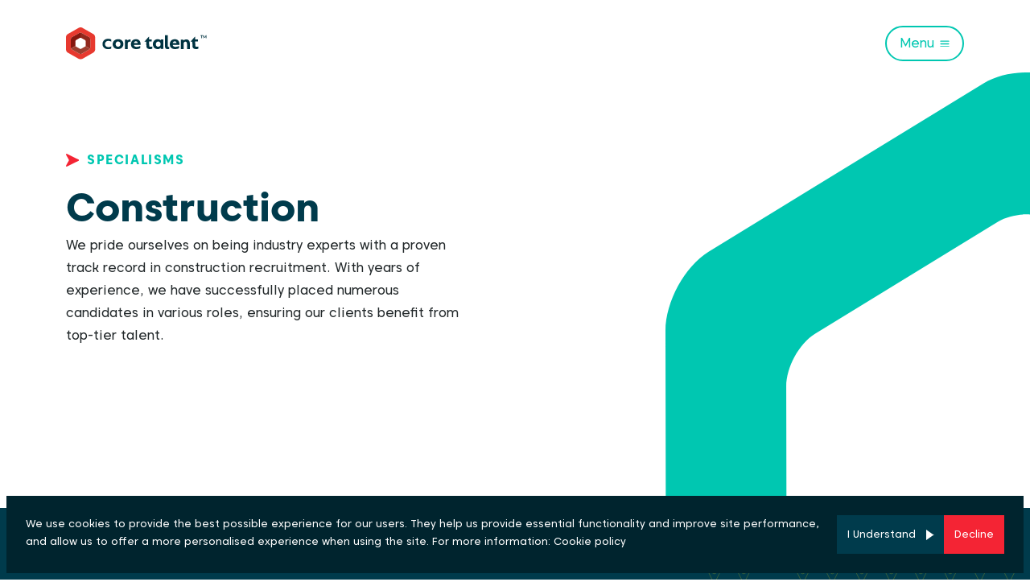

--- FILE ---
content_type: text/html
request_url: https://www.coretalent.co.uk/specialisms/construction
body_size: 75551
content:
<!DOCTYPE html><html lang="en"><head><meta charSet="utf-8"/><meta name="viewport" content="width=device-width"/><title>Construction | Core Talent</title><meta name="robots" content="index,follow"/><meta name="description" content="Specialist Engineering, Manufacturing, Data Centre, Construction &amp;amp; Executive Search Recruitment Consultancy, operating across the UK and Globally. "/><meta name="twitter:card" content="summary_large_image"/><meta property="og:title" content="Construction | Core Talent"/><meta property="og:description" content="Specialist Engineering, Manufacturing, Data Centre, Construction &amp;amp; Executive Search Recruitment Consultancy, operating across the UK and Globally. "/><meta property="og:url" content="https://www.coretalent.co.uk/specialisms/construction"/><meta property="og:type" content="website"/><meta property="og:image" content="https://core-talent.sites.sourceflow.co.uk/images/placeholders/og-image.jpg"/><meta property="og:image:alt" content="Core Talent"/><meta property="og:image:type" content="image/jpeg"/><meta property="og:image:width" content="1200"/><meta property="og:image:height" content="627"/><meta property="og:locale" content="en"/><link rel="canonical" href="https://www.coretalent.co.uk/specialisms/construction"/><meta property="og:site_name" content="Core Talent"/><meta property="title" content="Construction | Core Talent"/><meta name="next-head-count" content="19"/><link rel="apple-touch-icon" sizes="180x180" href="/apple-touch-icon.png"/><link rel="icon" type="image/png" sizes="32x32" href="/favicon-32x32.png"/><link rel="icon" type="image/png" sizes="16x16" href="/favicon-16x16.png"/><link rel="manifest" href="/site.webmanifest"/><link rel="mask-icon" href="/safari-pinned-tab.svg" color="#5bbad5"/><meta name="msapplication-TileColor" content="#da532c"/><meta name="theme-color" content="#ffffff"/><link rel="preconnect" href="https://fonts.googleapis.com"/><link rel="preconnect" href="https://fonts.gstatic.com" crossorigin="true"/><script id="gtm" async="" src="https://www.googletagmanager.com/gtag/js?id=G-RES3VMJPCT"></script><script id="gtm_script">
            window.dataLayer = window.dataLayer || [];
            function gtag(){dataLayer.push(arguments);}
            gtag('js', new Date());
            gtag('config', 'G-RES3VMJPCT');
            </script><link rel="preconnect" href="https://fonts.gstatic.com" crossorigin /><script id="bh" data-nscript="beforeInteractive">
              window.hfAccountId = "84f47a31-73b1-437a-b834-fc1c7f8af2ae";
                window.hfDomain = "https://api.herefish.com";
                (function() {
                var hf = document.createElement('script'); hf.type = 'text/javascript'; hf.async = true;
                hf.src = window.hfDomain + '/scripts/hf.js';
                var s = document.getElementsByTagName('script')[0]; s.parentNode.insertBefore(hf, s);
              })();
            </script><script id="leadfeeder" data-nscript="beforeInteractive">
              (function(ss,ex){ window.ldfdr=window.ldfdr||function(){(ldfdr._q=ldfdr._q||[]).push([].slice.call(arguments));}; (function(d,s){ fs=d.getElementsByTagName(s)[0]; function ce(src){ var cs=d.createElement(s); cs.src=src; cs.async=1; fs.parentNode.insertBefore(cs,fs); }; ce('https://sc.lfeeder.com/lftracker_v1_'+ss+(ex?'_'+ex:'')+'.js'); })(document,'script'); })('JMvZ8gnjG5da2pOd'); 
            </script><link rel="preload" href="/_next/static/css/ef536e22502485ad.css" as="style"/><link rel="stylesheet" href="/_next/static/css/ef536e22502485ad.css" data-n-g=""/><link rel="preload" href="/_next/static/css/ac89d082d6d48af0.css" as="style"/><link rel="stylesheet" href="/_next/static/css/ac89d082d6d48af0.css" data-n-p=""/><link rel="preload" href="/_next/static/css/cc7f0bf8fb55fff3.css" as="style"/><link rel="stylesheet" href="/_next/static/css/cc7f0bf8fb55fff3.css" data-n-p=""/><link rel="preload" href="/_next/static/css/973d47428e91c973.css" as="style"/><link rel="stylesheet" href="/_next/static/css/973d47428e91c973.css" data-n-p=""/><noscript data-n-css=""></noscript><script defer="" nomodule="" src="/_next/static/chunks/polyfills-c67a75d1b6f99dc8.js"></script><script src="/_next/static/chunks/webpack-0bd9873e187d100b.js" defer=""></script><script src="/_next/static/chunks/framework-d51ece3d757c7ed2.js" defer=""></script><script src="/_next/static/chunks/main-c7da99147401229c.js" defer=""></script><script src="/_next/static/chunks/pages/_app-188280665cd6cb21.js" defer=""></script><script src="/_next/static/chunks/5094-94f82b3895af94f1.js" defer=""></script><script src="/_next/static/chunks/2962-7f6735996ffc5f2f.js" defer=""></script><script src="/_next/static/chunks/2766-08afe989483a78aa.js" defer=""></script><script src="/_next/static/chunks/9565-139c24df78098e57.js" defer=""></script><script src="/_next/static/chunks/4046-c3b7a0ca5bf06574.js" defer=""></script><script src="/_next/static/chunks/5251-b96d8b22f26c82e2.js" defer=""></script><script src="/_next/static/chunks/pages/specialisms/%5Burl_slug%5D-e83e83b96edd3a29.js" defer=""></script><script src="/_next/static/jGlJQ0y1p9C3Yr7hmNDDM/_buildManifest.js" defer=""></script><script src="/_next/static/jGlJQ0y1p9C3Yr7hmNDDM/_ssgManifest.js" defer=""></script><style data-href="https://fonts.googleapis.com/css2?family=Lexend+Deca:wght@400;500;700&display=swap">@font-face{font-family:'Lexend Deca';font-style:normal;font-weight:400;font-display:swap;src:url(https://fonts.gstatic.com/l/font?kit=K2FifZFYk-dHSE0UPPuwQ7CrD94i-NCKm-U48M1Arw&skey=885fac1a2cdd625a&v=v25) format('woff')}@font-face{font-family:'Lexend Deca';font-style:normal;font-weight:500;font-display:swap;src:url(https://fonts.gstatic.com/l/font?kit=K2FifZFYk-dHSE0UPPuwQ7CrD94i-NCKm-U4ws1Arw&skey=885fac1a2cdd625a&v=v25) format('woff')}@font-face{font-family:'Lexend Deca';font-style:normal;font-weight:700;font-display:swap;src:url(https://fonts.gstatic.com/l/font?kit=K2FifZFYk-dHSE0UPPuwQ7CrD94i-NCKm-U4F8pArw&skey=885fac1a2cdd625a&v=v25) format('woff')}@font-face{font-family:'Lexend Deca';font-style:normal;font-weight:400;font-display:swap;src:url(https://fonts.gstatic.com/s/lexenddeca/v25/K2F1fZFYk-dHSE0UPPuwQ5qoJy_YZ2ONtuQ.woff2) format('woff2');unicode-range:U+0102-0103,U+0110-0111,U+0128-0129,U+0168-0169,U+01A0-01A1,U+01AF-01B0,U+0300-0301,U+0303-0304,U+0308-0309,U+0323,U+0329,U+1EA0-1EF9,U+20AB}@font-face{font-family:'Lexend Deca';font-style:normal;font-weight:400;font-display:swap;src:url(https://fonts.gstatic.com/s/lexenddeca/v25/K2F1fZFYk-dHSE0UPPuwQ5qpJy_YZ2ONtuQ.woff2) format('woff2');unicode-range:U+0100-02BA,U+02BD-02C5,U+02C7-02CC,U+02CE-02D7,U+02DD-02FF,U+0304,U+0308,U+0329,U+1D00-1DBF,U+1E00-1E9F,U+1EF2-1EFF,U+2020,U+20A0-20AB,U+20AD-20C0,U+2113,U+2C60-2C7F,U+A720-A7FF}@font-face{font-family:'Lexend Deca';font-style:normal;font-weight:400;font-display:swap;src:url(https://fonts.gstatic.com/s/lexenddeca/v25/K2F1fZFYk-dHSE0UPPuwQ5qnJy_YZ2ON.woff2) format('woff2');unicode-range:U+0000-00FF,U+0131,U+0152-0153,U+02BB-02BC,U+02C6,U+02DA,U+02DC,U+0304,U+0308,U+0329,U+2000-206F,U+20AC,U+2122,U+2191,U+2193,U+2212,U+2215,U+FEFF,U+FFFD}@font-face{font-family:'Lexend Deca';font-style:normal;font-weight:500;font-display:swap;src:url(https://fonts.gstatic.com/s/lexenddeca/v25/K2F1fZFYk-dHSE0UPPuwQ5qoJy_YZ2ONtuQ.woff2) format('woff2');unicode-range:U+0102-0103,U+0110-0111,U+0128-0129,U+0168-0169,U+01A0-01A1,U+01AF-01B0,U+0300-0301,U+0303-0304,U+0308-0309,U+0323,U+0329,U+1EA0-1EF9,U+20AB}@font-face{font-family:'Lexend Deca';font-style:normal;font-weight:500;font-display:swap;src:url(https://fonts.gstatic.com/s/lexenddeca/v25/K2F1fZFYk-dHSE0UPPuwQ5qpJy_YZ2ONtuQ.woff2) format('woff2');unicode-range:U+0100-02BA,U+02BD-02C5,U+02C7-02CC,U+02CE-02D7,U+02DD-02FF,U+0304,U+0308,U+0329,U+1D00-1DBF,U+1E00-1E9F,U+1EF2-1EFF,U+2020,U+20A0-20AB,U+20AD-20C0,U+2113,U+2C60-2C7F,U+A720-A7FF}@font-face{font-family:'Lexend Deca';font-style:normal;font-weight:500;font-display:swap;src:url(https://fonts.gstatic.com/s/lexenddeca/v25/K2F1fZFYk-dHSE0UPPuwQ5qnJy_YZ2ON.woff2) format('woff2');unicode-range:U+0000-00FF,U+0131,U+0152-0153,U+02BB-02BC,U+02C6,U+02DA,U+02DC,U+0304,U+0308,U+0329,U+2000-206F,U+20AC,U+2122,U+2191,U+2193,U+2212,U+2215,U+FEFF,U+FFFD}@font-face{font-family:'Lexend Deca';font-style:normal;font-weight:700;font-display:swap;src:url(https://fonts.gstatic.com/s/lexenddeca/v25/K2F1fZFYk-dHSE0UPPuwQ5qoJy_YZ2ONtuQ.woff2) format('woff2');unicode-range:U+0102-0103,U+0110-0111,U+0128-0129,U+0168-0169,U+01A0-01A1,U+01AF-01B0,U+0300-0301,U+0303-0304,U+0308-0309,U+0323,U+0329,U+1EA0-1EF9,U+20AB}@font-face{font-family:'Lexend Deca';font-style:normal;font-weight:700;font-display:swap;src:url(https://fonts.gstatic.com/s/lexenddeca/v25/K2F1fZFYk-dHSE0UPPuwQ5qpJy_YZ2ONtuQ.woff2) format('woff2');unicode-range:U+0100-02BA,U+02BD-02C5,U+02C7-02CC,U+02CE-02D7,U+02DD-02FF,U+0304,U+0308,U+0329,U+1D00-1DBF,U+1E00-1E9F,U+1EF2-1EFF,U+2020,U+20A0-20AB,U+20AD-20C0,U+2113,U+2C60-2C7F,U+A720-A7FF}@font-face{font-family:'Lexend Deca';font-style:normal;font-weight:700;font-display:swap;src:url(https://fonts.gstatic.com/s/lexenddeca/v25/K2F1fZFYk-dHSE0UPPuwQ5qnJy_YZ2ON.woff2) format('woff2');unicode-range:U+0000-00FF,U+0131,U+0152-0153,U+02BB-02BC,U+02C6,U+02DA,U+02DC,U+0304,U+0308,U+0329,U+2000-206F,U+20AC,U+2122,U+2191,U+2193,U+2212,U+2215,U+FEFF,U+FFFD}</style></head><body><div id="__next"><header class="header styles_header__nM_9L styles_header_white__NFE7n header-whitebg  "><div class="container"><div class="styles_header_wrapper__6zsCj"><a class="styles_header_logo__IbsOA" href="/"><img src="/logos/logo.svg" alt="Core Talent"/></a><div class="hide-lg"><div class="styles_header_menus__F__jv"><div class="dropdown"><button type="button" aria-haspopup="true" aria-expanded="false" class="dropdown-toggle btn btn-secondary">About Us</button><div tabindex="-1" role="menu" aria-hidden="true" class="dropdown-menu"><div class="dropdown-wrapper"><div class="dropdown-left"><h5>About Us</h5></div><div class="dropdown-right"><div><ul>
<li><a href="/about">About Us</a></li>
<li><a title="Why choose us" href="/why/">Why Choose Us</a></li>
<li><a title="Core Talent International" href="/core-talent-international">Core Talent International</a></li>
<li><a href="/team">Meet the Team</a></li>
<li><a href="/our-values">Our Values</a></li>
<li><a href="/our-memberships">Our Memberships</a></li>
<li><a href="/mental-health-at-work-commitment">Mental Health At Work Commitment</a></li>
<li><a href="/our-corporate-charity">Our Corporate Charity</a></li>
<li><a title="Feefo" href="/customer-reviews/">Feefo</a></li>
</ul>
<p>&nbsp;</p></div></div></div></div></div><div class="dropdown"><button type="button" aria-haspopup="true" aria-expanded="false" class="dropdown-toggle btn btn-secondary">Specialisms</button><div tabindex="-1" role="menu" aria-hidden="true" class="dropdown-menu"><div class="dropdown-wrapper"><div class="dropdown-left"><h5>Specialisms</h5></div><div class="dropdown-right"><div><ul>
<li><a href="/specialisms">View All Specialisms</a></li>
<li><a title="Advanced Technology" href="/specialisms/advanced-technology/">Advanced Technology</a></li>
<li><a title="Advanced Construction" href="/specialisms/advanced-construction/">Advanced Construction</a></li>
<li><a title="Advanced Engineering" href="/specialisms/advanced-engineering/">Advanced Engineering</a></li>
<li><a title="Project Talent" href="/project-talent/">Project Talent</a></li>
<li><a title="Clean Tech" href="/specialisms/clean-tech/">Clean Tech</a></li>
<li><a title="Advanced Technology Germany" href="/specialisms/advanced-technology-germany/">Advanced Technology Germany</a></li>
<li><a title="Recruitment and Sales" href="/specialisms/recruitment-and-sales/">Recruitment and Sales</a></li>
<li><a href="/industries-and-sectors">Industries and Sectors</a></li>
</ul></div></div></div></div></div><div class="dropdown"><button type="button" aria-haspopup="true" aria-expanded="false" class="dropdown-toggle btn btn-secondary">North America</button><div tabindex="-1" role="menu" aria-hidden="true" class="dropdown-menu"><div class="dropdown-wrapper"><div class="dropdown-left"><h5>North America</h5></div><div class="dropdown-right"><div><p class="MsoNormal"><a href="https://www.coretalent.co.uk/core-talent-usa/"><span style="font-size: 14.6667px;">Defense &amp; Aerospace</span></a></p></div></div></div></div></div><div class="dropdown"><button type="button" aria-haspopup="true" aria-expanded="false" class="dropdown-toggle btn btn-secondary">Candidates</button><div tabindex="-1" role="menu" aria-hidden="true" class="dropdown-menu"><div class="dropdown-wrapper"><div class="dropdown-left"><h5>Candidates</h5></div><div class="dropdown-right"><div><ul>
<li><a href="/candidates">Candidates</a></li>
<li><a title="Jobs" href="/jobs/">View All Jobs</a></li>
<li><a title="Testimonials" href="/testimonials-candidates">Testimonials</a></li>
<li><a href="/referral-schemes">Referral Scheme</a></li>
<li><a title="Contracting at Core Talent" href="/contractors/">Contracting at Core Talent</a></li>
</ul></div></div></div></div></div><div class="dropdown"><button type="button" aria-haspopup="true" aria-expanded="false" class="dropdown-toggle btn btn-secondary">Clients</button><div tabindex="-1" role="menu" aria-hidden="true" class="dropdown-menu"><div class="dropdown-wrapper"><div class="dropdown-left"><h5>Clients</h5></div><div class="dropdown-right"><div><ul>
<li><a href="/why">Clients</a></li>
<li><a title="Services We Offer" href="/specialisms/project-talent/">Services We Offer</a></li>
<li><a href="/register-a-vacancy">Register a Vacancy</a></li>
<li><a href="/testimonials-clients">Testimonials</a></li>
<li><a href="/case-studies">Case Studies</a></li>
<li><a title="Permanent Recruitment Solutions" href="/permanent-recruitment-solutions/">Permanent Recruitment Solutions</a></li>
</ul></div></div></div></div></div><a class="dropdown dropdown-toggle no-caret" href="/jobs/">Jobs</a><div class="dropdown"><button type="button" aria-haspopup="true" aria-expanded="false" class="dropdown-toggle btn btn-secondary">Work for us</button><div tabindex="-1" role="menu" aria-hidden="true" class="dropdown-menu"><div class="dropdown-wrapper"><div class="dropdown-left"><h5>Work for us</h5></div><div class="dropdown-right"><div><ul>
<li><a href="/work-for-us">Work For Us</a></li>
<li><a title="Current Vacancies" href="/specialisms/recruitment-and-sales/">Current Vacancies</a></li>
<li><a title="Culture &amp; Working Environment" href="/culture-and-working-environment/">Culture &amp; Working Environment</a></li>
<li><a href="/training-career-development">Training and Career Development</a></li>
<li><a href="/salary-rewards">Salary &amp; Rewards</a></li>
<li><a href="/our-people-say">Our People Say</a></li>
</ul></div></div></div></div></div><a class="dropdown dropdown-toggle no-caret" href="/project-talent/">Project Talent</a><div class="dropdown"><button type="button" aria-haspopup="true" aria-expanded="false" class="dropdown-toggle btn btn-secondary">More</button><div tabindex="-1" role="menu" aria-hidden="true" class="dropdown-menu"><div class="dropdown-wrapper menu-more"><div class="dropdown-left"><h5>News</h5><div><ul>
<li><a title="News" href="/news/">News</a></li>
</ul></div></div><div class="dropdown-middle"><h5>Contractors</h5><div><ul>
<li><a href="/contractors">Contractors</a></li>
<li><a title="IR35" href="/ir35/">IR35</a></li>
<li><a title="Timesheets" href="https://timesheets.coretalent.co.uk/localAccess/signOnForm">Time Sheet Portal</a></li>
<li><a title="Timesheet- How to Guides" href="/timesheet-how-to-guides/">Timesheet - How to Guides</a></li>
</ul></div></div><div class="dropdown-right"><h5>Locations &amp; Contact Us</h5><div><ul>
<li><a title="Locations we cover" href="/locations">Locations we cover</a></li>
<li><a href="/contact/">Contact us</a></li>
</ul></div></div></div></div></div></div></div><div class="show-lg"><button class="styles_header_mobile_menu__Kjts9 mobile-menu">Menu</button></div></div></div></header><main><div class="page page_specialisms page_construction"><section class="margin-0 bannerinternal styles_banner__PqNaG -page"><div class="container"><div class="half-width"><span class="has-arrow"><span data-sourceflow-type="text" data-sourceflow-path="specialismpage.banner_subtitle">Specialisms</span></span><h2>Construction</h2>We pride ourselves on being industry experts with a proven track record in construction recruitment. With years of experience, we have successfully placed numerous candidates in various roles, ensuring our clients benefit from top-tier talent. </div></div><div class="styles_banner_shape__rNrYD"><svg width="855" height="552" fill="none" xmlns="http://www.w3.org/2000/svg"><mask id="banner_shape2_svg__a" style="mask-type:alpha" maskUnits="userSpaceOnUse" x="0" y="0" width="992" height="552"><path fill="#fff" d="M0 0h992v552H0z"></path></mask><g mask="url(#banner_shape2_svg__a)"><path d="M1046.3 330.332c-.08-35.972-24.33-80.111-53.888-98.097L649.868 24.407c-29.563-17.986-77.972-17.82-107.456.165l-341.84 209.065C171.01 251.706 146.922 295.928 147 331.9l.704 416.892c.078 35.972 24.322 80.112 53.884 98.098l342.544 207.83c29.562 17.98 77.972 17.82 107.456-.17l341.84-209.063c29.562-18.068 53.652-62.29 53.572-98.262l-.7-416.893ZM885.504 716.698c-6.413 11.221-14.86 20.956-24.323 26.732L633.366 882.779c-19.708 12.046-51.929 12.128-71.637.165L333.444 744.42c-9.932-6.023-18.769-16.419-25.26-28.382-6.491-11.798-10.636-25.081-10.636-37.044l-.47-277.791c-.078-24.009 16.033-53.463 35.662-65.508l227.816-139.349c9.385-5.693 21.585-8.663 33.941-8.993 13.608-.33 27.294 2.557 37.618 8.828l228.284 138.524c19.708 11.963 35.897 41.334 35.897 65.343l.469 277.791c.157 12.623-4.301 26.566-11.261 38.859Z" fill="#F42434"></path></g></svg></div></section><div class="section-bg-primary"><section class="specialism-content"><section class="styles_wt__mgeUt "><div class="container"><div class="text-center"><div class="styles_title__1xXFP section-title"><span class="has-arrow"><span data-sourceflow-type="text" data-sourceflow-path="construction.page.advantage_subtitle">what makes us different</span></span><h2><span data-sourceflow-type="text" data-sourceflow-path="construction.page.advantage_title">Construction Recruitment</span></h2></div><p><span data-sourceflow-type="text" data-sourceflow-path="construction.page.advantage_text">We specialise in bridging the gap between talented professionals and roles demanding a unique skill set, including but not limited to Systems Engineers, Human Factors Engineers, FPGA Engineers, and Safety Engineers within Aerospace &amp; Defence, Automotive, Rail / Infrastructure, Industrial Automation, Clean Energy / Renewables, and Semi Conductors. We don’t just work right across the UK; we also cover Europe, including Germany.</span></p></div><div class="mt-40"><div class="wrapper justify-center gap-32 two-column mt-40"><div class="column"><div class="styles_wt_single__FVBXZ"><h5>Why Choose Core Talent</h5><div class="styles_desc__th_Sm"><p>Partnering with an established recruitment business like ours offers several benefits:</p>
<ol>
<li><strong>Industry Expertise</strong>: Our team consists of specialists with in-depth knowledge of the construction sector, enabling us to provide informed and effective recruitment solutions.</li>
<li><strong>Proven Success</strong>: Our history of successful placements speaks volumes about our ability to match the right candidates with the right roles.</li>
<li><strong>Comprehensive Services</strong>: Whether you need permanent staff, contract/interim solutions, or recruitment process outsourcing (RPO), we offer flexible services tailored to your requirements.</li>
<li><strong>Network and Reach</strong>: Our extensive network within London and across Europe ensures we can source the best talent from a wide pool of candidates.</li>
</ol></div></div></div><div class="column"><div class="styles_wt_single__FVBXZ"><h5>Permanent, Contract, and RPO Services</h5><div class="styles_desc__th_Sm"><p>Understanding that every project and organization has unique needs, we provide versatile recruitment solutions:</p>
<ul>
<li><strong>Permanent Recruitment</strong>: Finding long-term team members who are a perfect fit for your company culture and project requirements.</li>
<li><strong>Contract/Interim Recruitment</strong>: Offering flexibility and expertise for short-term projects or to cover peak periods.</li>
<li><strong>Recruitment Process Outsourcing (RPO)</strong>: Managing your entire recruitment process to ensure efficiency and the highest quality of hires.</li>
</ul></div></div></div></div></div></div></section><div class="mt-5 container"><div class="row"><div class="col-lg-12"><h3 class="mb-4"></h3></div></div><div class="row"><div class="col-lg-6"><div class="specialism-text"><h4>Why Choose Us?</h4>
<p>Partnering with an established recruitment business like ours offers several benefits:</p>
<ol>
<li><strong>Industry Expertise</strong>: Our team consists of specialists with in-depth knowledge of the construction sector, enabling us to provide informed and effective recruitment solutions.</li>
<li><strong>Proven Success</strong>: Our history of successful placements speaks volumes about our ability to match the right candidates with the right roles.</li>
<li><strong>Comprehensive Services</strong>: Whether you need permanent staff, contract/interim solutions, or recruitment process outsourcing (RPO), we offer flexible services tailored to your requirements.</li>
<li><strong>Network and Reach</strong>: Our extensive network within London and across Europe ensures we can source the best talent from a wide pool of candidates.</li>
</ol></div></div><div class="col-lg-6"><div class="specialism-text"></div></div></div></div></section><section class="styles_rwr__PKmxx"><div class="container"><div class="text-center"><div class="styles_title__1xXFP section-title"><span class="has-arrow"><span data-sourceflow-type="text" data-sourceflow-path="specialismspage.roleswerecruit_subtitle">Core Talent</span></span><h2><span data-sourceflow-type="text" data-sourceflow-path="specialismspage.roleswerecruit_title">Roles We Recruit For</span></h2></div></div><div class="swiper"><div class="swiper-wrapper"><div class="swiper-slide"><div class="column"><div class="styles_rwr_single__3vEeI"><div class="styles_text__3mDR7 px-4">Software Engineer - Automotive - Germany</div></div></div></div><div class="swiper-slide"><div class="column"><div class="styles_rwr_single__3vEeI"><div class="styles_text__3mDR7 px-4">FPGA Engineer - Defence Industry</div></div></div></div><div class="swiper-slide"><div class="column"><div class="styles_rwr_single__3vEeI"><div class="styles_text__3mDR7 px-4">Systems Engineers - Aerospace </div></div></div></div><div class="swiper-slide"><div class="column"><div class="styles_rwr_single__3vEeI"><div class="styles_text__3mDR7 px-4">Safety Engineer - Defence - Industry</div></div></div></div></div></div></div></section></div><section class="margin-0 styles_ctalr__sefSY"><div class="container"><div class="styles_ctalr_wrapper__3lS8Q"><div class="styles_ctalr_column__c1Oke"><div><div class="styles_title__1xXFP section-title"><span class="has-arrow"><span data-sourceflow-type="text" data-sourceflow-path="specialismpage.cta_subtitle_left">Take The Next Step</span></span><h2><span data-sourceflow-type="text" data-sourceflow-path="specialismpage.cta_title_left">Are you a candidate</span></h2></div><p><span data-sourceflow-type="text" data-sourceflow-path="specialismpage.cta_text_left">We're here to support your career aspirations. Our team is dedicated to connecting talented individuals with opportunities that can truly make a difference in their careers. Are you ready to explore new horizons, learn, grow, and achieve your full potential?</span></p><div class="styles_ctalr_btn__wEd_F special"><a href="/jobs" class="button button-trans ">Find Advanced Construction</a><a href="/register-with-us" class="button button-trans ">Get in Touch</a></div></div></div><div class="styles_ctalr_column__c1Oke"><div><div class="styles_title__1xXFP section-title"><span class="has-arrow"><span data-sourceflow-type="text" data-sourceflow-path="specialismpage.cta_subtitle_right">Take the next step</span></span><h2><span data-sourceflow-type="text" data-sourceflow-path="specialismpage.cta_title_right">Are you a Client?</span></h2></div><p><span data-sourceflow-type="text" data-sourceflow-path="specialismpage.cta_text_right">We specialise in building high-performing talent teams that can help your business thrive. We understand that success hinges on having the right people in the right roles. Let's collaborate to create a talented workforce that propels your business to the next level.</span></p><div class=" styles_ctalr_btn__wEd_F"><a href="/register-a-vacancy" class="button button-trans ">Get in Touch</a></div></div></div></div></div></section></div></main><footer class="styles_Footer__wyyED"><div class="container"><div class="styles_Footer_top__HDk_b"><a href="/"><img src="/logos/logo_footer.svg" alt="Logo"/></a><div class="styles_Footer_social__fVLaC"><a href="https://www.facebook.com/CoreTalentRecruit"><svg aria-hidden="true" focusable="false" data-prefix="fab" data-icon="facebook-f" class="svg-inline--fa fa-facebook-f " role="img" xmlns="http://www.w3.org/2000/svg" viewBox="0 0 320 512"><path fill="currentColor" d="M80 299.3V512H196V299.3h86.5l18-97.8H196V166.9c0-51.7 20.3-71.5 72.7-71.5c16.3 0 29.4 .4 37 1.2V7.9C291.4 4 256.4 0 236.2 0C129.3 0 80 50.5 80 159.4v42.1H14v97.8H80z"></path></svg></a><a href="https://www.linkedin.com/company/core-talent-recruitment/"><svg aria-hidden="true" focusable="false" data-prefix="fab" data-icon="linkedin-in" class="svg-inline--fa fa-linkedin-in " role="img" xmlns="http://www.w3.org/2000/svg" viewBox="0 0 448 512"><path fill="currentColor" d="M100.28 448H7.4V148.9h92.88zM53.79 108.1C24.09 108.1 0 83.5 0 53.8a53.79 53.79 0 0 1 107.58 0c0 29.7-24.1 54.3-53.79 54.3zM447.9 448h-92.68V302.4c0-34.7-.7-79.2-48.29-79.2-48.29 0-55.69 37.7-55.69 76.7V448h-92.78V148.9h89.08v40.8h1.3c12.4-23.5 42.69-48.3 87.88-48.3 94 0 111.28 61.9 111.28 142.3V448z"></path></svg></a><a href="https://bsky.app/profile/coretalent.bsky.social"><svg aria-hidden="true" focusable="false" data-prefix="fab" data-icon="bluesky" class="svg-inline--fa fa-bluesky " role="img" xmlns="http://www.w3.org/2000/svg" viewBox="0 0 512 512"><path fill="currentColor" d="M111.8 62.2C170.2 105.9 233 194.7 256 242.4c23-47.6 85.8-136.4 144.2-180.2c42.1-31.6 110.3-56 110.3 21.8c0 15.5-8.9 130.5-14.1 149.2C478.2 298 412 314.6 353.1 304.5c102.9 17.5 129.1 75.5 72.5 133.5c-107.4 110.2-154.3-27.6-166.3-62.9l0 0c-1.7-4.9-2.6-7.8-3.3-7.8s-1.6 3-3.3 7.8l0 0c-12 35.3-59 173.1-166.3 62.9c-56.5-58-30.4-116 72.5-133.5C100 314.6 33.8 298 15.7 233.1C10.4 214.4 1.5 99.4 1.5 83.9c0-77.8 68.2-53.4 110.3-21.8z"></path></svg></a></div></div><div class="styles_Footer_btm__4v7Y8"><div class="styles_Footer_nav__hGuM9"><a href="/privacy-policy/" target="_blank" rel="noopener noreferrer">Privacy Policy</a><a href="/cookies/">Cookies</a><a href="https://cdn.sourceflow.co.uk/h7rapd5uau2uwqsxg9cfn3qsjoem" target="_blank" rel="noopener noreferrer">Anti Corruption and Bribery Policy</a><a href="https://cdn.sourceflow.co.uk/q7ml5qj0asypzm6700bm9cixk6rh" target="_blank" rel="noopener noreferrer">Modern Slavery Policy</a><a href="/data-protection-statement" target="_blank" rel="noopener noreferrer">Data Protection Statement</a><a href="https://cdn.sourceflow.co.uk/5a4n9g5a00cvwb70n6t61sq06qhh" target="_blank" rel="noopener noreferrer">Equal Opportunities and Diversity Policy</a></div><p>© Copyright 2024 Core Talent. All rights reserved. Site by<!-- --> <a href="https://www.sourceflow.co.uk/"><img src="/logos/sourceflow_logo.svg" alt="Sourceflow"/></a></p></div></div></footer></div><script id="__NEXT_DATA__" type="application/json">{"props":{"pageProps":{"specialisms":{"id":"e37c9464-4d8d-4d70-9e17-45b30ad8df7d","name":"Construction","image":"https://cdn.sourceflow.co.uk/kbl090g1x57sm11hzein5gmex2np","order":"","excerpt":"We pride ourselves on being industry experts with a proven track record in construction recruitment. With years of experience, we have successfully placed numerous candidates in various roles, ensuring our clients benefit from top-tier talent. ","advantages":[{"id":"79220612-ab5c-43ba-92b1-3df392c21059","title":"Why Choose Core Talent","description":"\u003cp\u003ePartnering with an established recruitment business like ours offers several benefits:\u003c/p\u003e\n\u003col\u003e\n\u003cli\u003e\u003cstrong\u003eIndustry Expertise\u003c/strong\u003e: Our team consists of specialists with in-depth knowledge of the construction sector, enabling us to provide informed and effective recruitment solutions.\u003c/li\u003e\n\u003cli\u003e\u003cstrong\u003eProven Success\u003c/strong\u003e: Our history of successful placements speaks volumes about our ability to match the right candidates with the right roles.\u003c/li\u003e\n\u003cli\u003e\u003cstrong\u003eComprehensive Services\u003c/strong\u003e: Whether you need permanent staff, contract/interim solutions, or recruitment process outsourcing (RPO), we offer flexible services tailored to your requirements.\u003c/li\u003e\n\u003cli\u003e\u003cstrong\u003eNetwork and Reach\u003c/strong\u003e: Our extensive network within London and across Europe ensures we can source the best talent from a wide pool of candidates.\u003c/li\u003e\n\u003c/ol\u003e"},{"id":"df5d8a35-8078-495b-957b-cfb363d16e9c","title":"Permanent, Contract, and RPO Services","description":"\u003cp\u003eUnderstanding that every project and organization has unique needs, we provide versatile recruitment solutions:\u003c/p\u003e\n\u003cul\u003e\n\u003cli\u003e\u003cstrong\u003ePermanent Recruitment\u003c/strong\u003e: Finding long-term team members who are a perfect fit for your company culture and project requirements.\u003c/li\u003e\n\u003cli\u003e\u003cstrong\u003eContract/Interim Recruitment\u003c/strong\u003e: Offering flexibility and expertise for short-term projects or to cover peak periods.\u003c/li\u003e\n\u003cli\u003e\u003cstrong\u003eRecruitment Process Outsourcing (RPO)\u003c/strong\u003e: Managing your entire recruitment process to ensure efficiency and the highest quality of hires.\u003c/li\u003e\n\u003c/ul\u003e"}],"description":"","description_title":"","specialism_parent":"","description_column_1":"\u003ch4\u003eWhy Choose Us?\u003c/h4\u003e\n\u003cp\u003ePartnering with an established recruitment business like ours offers several benefits:\u003c/p\u003e\n\u003col\u003e\n\u003cli\u003e\u003cstrong\u003eIndustry Expertise\u003c/strong\u003e: Our team consists of specialists with in-depth knowledge of the construction sector, enabling us to provide informed and effective recruitment solutions.\u003c/li\u003e\n\u003cli\u003e\u003cstrong\u003eProven Success\u003c/strong\u003e: Our history of successful placements speaks volumes about our ability to match the right candidates with the right roles.\u003c/li\u003e\n\u003cli\u003e\u003cstrong\u003eComprehensive Services\u003c/strong\u003e: Whether you need permanent staff, contract/interim solutions, or recruitment process outsourcing (RPO), we offer flexible services tailored to your requirements.\u003c/li\u003e\n\u003cli\u003e\u003cstrong\u003eNetwork and Reach\u003c/strong\u003e: Our extensive network within London and across Europe ensures we can source the best talent from a wide pool of candidates.\u003c/li\u003e\n\u003c/ol\u003e","description_column_2":"","roles_we_recruit_for":[],"divison_logo_for_page":"","preview_homepage_division_logo":"","url_slug":"construction","parent":null,"_order":null,"created_at":"2024-05-02T15:59:48.710Z","updated_at":"2024-06-13T23:06:03.281Z"},"global":{"hardware-and-electronics.page.advantage_subtitle":"what makes us different","hardware-and-electronics.page.advantage_title":"Hardware \u0026 Electronics Recruitment","mental-health-at-work-commitment.page.banner_subtitle":"Core Talent","mental-health-at-work-commitment.page.banner_title":"Mental Health at Work Commitment","aboutpage.banner_subtitle":"About Core Talent","aboutpage.banner_title":"Helping people and businesses make the right move","aboutpage.twobox_right_subtitle":"Core Values","aboutpage.twobox_right_title":"\u003cp\u003eThe Heartbeat of Core Talent\u003c/p\u003e","mental-health-at-work-commitment.page.two_column_text_right":"\u003cp\u003eCore Talent have signed the commitment to publically declare\u0026nbsp;that mental health at work is a priority for us and our employees. We are proud to be joining the growing movement of likeminded employers, businesses and organisations across the UK.\u0026nbsp; You can find out more about The Mental Health at Work Commitment \u003ca href=\"https://www.mentalhealthatwork.org.uk/\" target=\"_blank\" rel=\"noopener\"\u003ehere\u003c/a\u003e\u0026nbsp;\u003c/p\u003e","aboutpage.threecolumn_title":"Our Core Values","aboutpage.threecolumn_column1_title":"Know Their World","mental-health-at-work-commitment.page.two_column_text_left":"\u003cp\u003eLaunched in 2019, The\u0026nbsp;\u003ca href=\"https://www.mentalhealthatwork.org.uk/commitment/\" target=\"_blank\" rel=\"noopener\"\u003eMental Health at Work Commitment\u003c/a\u003e is a simple framework to support employers in making a positive change around mental health.\u0026nbsp; Organisations who sign the commitment are leading the way in implementing each standard for their people.\u0026nbsp;\u003c/p\u003e","mental-health-at-work-commitment.page.banner_text":"","systems-engineering.page.advantage_subtitle":"what makes us different","systems-engineering.page.advantage_title":"Systems Engineering","aboutpage.threecolumn_column2_title":"Open and Honest","aboutpage.threecolumn_column2_text":"By being transparent, likeable and approachable with our clients and candidates, we create longstanding relationships built on trust.","aboutpage.threecolumn_column3_title":"Driven to Deliver","aboutpage.threecolumn_column3_text":"By focusing on a successful outcome for our clients and candidates, we work with passion, energy and commitment to produce the right results.","aboutpage.testimonial_subtitle":"About Core Talent","aboutpage.testimonial_title":"Helping people and business make the right move","aboutpage.threecolumn_subtitle":"Guiding Principles","aboutpage.cta_with_bg_subtitle":"Our Service","advanced-engineering.sub_specialism.title":"Sectors","advanced-engineering.page.advantage_subtitle":"what makes us different","advanced-engineering.page.advantage_title":"The Core Talent Advantage","advanced-engineering.page.advantage_text":"Our Advanced Engineering team focussed on the placement of Highly Skilled STEM skillsets throughout Europe into projects that are creating a better world for future generations. We facilitate the sourcing, hiring and movement of the best Engineers throughout Europe, covering the full lifecycle of engineering from pre-concept and design, through installation to implementation, Commissioning and Post-Product Service.. Our services focus on Contract/Freelance, Retained Service, Project Recruitment. ","advanced-engineering.page.team_list_subtitle":"Meet the Team","advanced-engineering.page.team_list_title":"Meet our Advanced Engineering team","industry-4-0.page.advantage_subtitle":"what makes us different","industry-4-0.page.advantage_title":"Industry 4.0 Recruitment","industry-4-0.page.advantage_text":"We specialise in bridging the gap between talented professionals and roles demanding a unique skill set, including but not limited to Systems Engineers, Human Factors Engineers, FPGA Engineers, and Safety Engineers within Aerospace \u0026amp; Defence, Automotive, Rail / Infrastructure, Industrial Automation, Clean Energy / Renewables, and Semi Conductors. We don’t just work right across the UK; we also cover Europe, including Germany.","advanced-manufacturing.page.advantage_subtitle":"what makes us different","advanced-manufacturing.page.advantage_title":"The Core Talent Advantage","advanced-manufacturing.page.advantage_text":"We specialise in bridging the gap between talented professionals and roles demanding a unique skill set, including but not limited to Systems Engineers, Human Factors Engineers, FPGA Engineers, and Safety Engineers within Aerospace \u0026amp; Defence, Automotive, Rail / Infrastructure, Industrial Automation, Clean Energy / Renewables, and Semi Conductors. We don’t just work right across the UK; we also cover Europe, including Germany.","project-talent.page.banner_subtitle":"The Future of Recruitment is","project-talent.page.banner_title":"Project Talent","project-talent.page.form_subtitle":"Take the next step","project-talent.page.form_title":"Let's discuss the future","controls-bms-dcs.page.advantage_subtitle":"what makes us different","controls-bms-dcs.page.advantage_title":"The Core Talent Advantage","controls-bms-dcs.page.advantage_text":"We specialise in bridging the gap between talented professionals and roles demanding a unique skill set, including but not limited to Systems Engineers, Human Factors Engineers, FPGA Engineers, and Safety Engineers within Aerospace \u0026amp; Defence, Automotive, Rail / Infrastructure, Industrial Automation, Clean Energy / Renewables, and Semi Conductors. We don’t just work right across the UK; we also cover Europe, including Germany.","project-talent.page.form_text":"Contact us to explore which solution is best for you, and learn how Project Talent can support your success.","core-talent-international.page.form_text":"For more information complete the form below.Or, Contact us: Core Talent International,  13 Adelaide Road, Dublin, 2. +00353 1 699 4142         ","aboutpage.banner_text":"\u003cdetails class=\"mce-accordion\"\u003e\u003csummary\u003eWe’re a specialist global recruitment consultancy with drive, transparency and sector expertise. That means we work hard to deliver an honest, expert service – while using our market knowledge to add real value to your recruitment process.\u003c/summary\u003e\u003cp\u003eAccordion body...\u003c/p\u003e\u003c/details\u003e","recruitment-process-outsourcing.page.advantage_subtitle":"what makes us different","recruitment-process-outsourcing.page.advantage_title":"The Core Talent Advantage","Recruitment Process Outsourcing.page.form_subtitle":"CONTACT US","Recruitment Process Outsourcing.page.form_title":"Reach out to us!","Recruitment Process Outsourcing.page.form_text":"If you have a question or an idea to share, we want to hear from you. Simply fill out the form below and we will get in touch with you.","our-corporate-charity.page.2.text_image.title_heading":"The Christie","our-corporate-charity.page.3.text_image.title_heading":" Wood Street Mission","our-corporate-charity.page.4.text_image.title_heading":"Mustard Tree","social-culture.page.banner_subtitle":"Core Talent","social-culture.page.banner_title":"Social Culture","social-culture.page.banner_text":"","training-career-development.page.banner_subtitle":"Core Talent","ir35.page.two_column_text_left":"\u003ch4\u003e\u003cstrong\u003eFlexibility\u003c/strong\u003e\u003c/h4\u003e\u003cp\u003eContractors have the freedom to work for a specific duration and opt for extended breaks. Location: Contracting empowers individuals to work from any location, UK nationally, remotely or Hybrid working Variation: Many contractors thrive on short-term assignments, transitioning from one company to another every few months. Skills: Candidates possessing niche or in-demand skills are frequently sought after by our clients for unique projects.\u003c/p\u003e","training-career-development.page.two_columns":"Be the best you can be","ourpeoplesaypage.page_subtitle":"Core Talent","ourpeoplesaypage.page_title":"Our People Say","locationspage.page_subtitle":"Core Talent","locationspage.page_title":"Locations","homepage.textimage.text":"\u003ch2\u003eRecruitment with Drive, Transparency, \u0026amp; Market Knowledge\u003c/h2\u003e\u003cp\u003eAt Core Talent, we're dedicated to helping people and businesses making the right move. We blend professionalism with a friendly touch to create strong, lasting relationships with both our clients and candidates. By truly understanding the unique requirements of people and businesses, we remain flexible, agile, and adaptive to meet your specific needs.\u003c/p\u003e","project-talent.page.threecolumn_column1_text":"To deliver the right talent at the right time even in rapidly changing situations, we’ve made Project Talent inherently flexible and scalable. It has the agility to evolve as your project and your business evolves…for both permanent and contract recruitment.","project-talent.page.threecolumn_column2_text":"Project Talent can deliver immediately or be timed to kick in at a future date. Whether starting now or in six months’ time, you can be assured that the one timeline is guaranteed – from research to placement. In 99.9% of cases, we meet your timelines. In the unlikely case of us not doing so, you benefit from a 5% refund.","project-talent.page.twobox_left_text":"To bring the talent you need to ensure success, Project Talent adds value at every stage, redefining the future of recruitment.We guarantee costs and timelines and brings budget certainty to your project. ","project-talent.page.twobox_right_subtitle":"For Unsurpassed Intelligence","project-talent.page.twobox_right_title":"\u003ch5\u003eWith real understanding of your needs\u003c/h5\u003e","project-talent.page.small_title":"Why Project Talent","project-talent.page.threecolumn_title":"What makes us different","project-talent.page.threecolumn_column1_title":"INHERENT FLEXIBILITY","project-talent.page.threecolumn_column2_title":"GUARANTEED TIMELINES","project-talent.page.threecolumn_column3_text":"With Project Talent, we recognise cost is always an issue. So we’ve added cost certainty to the recruitment process.Set monthly payments across your project reduces the cost of talent recruitment. With a fixed price from the outset, you can budget with complete confidence, cost certainty and cost-efficiency.","project-talent.page.threecolumn_column3_title":"COST SAVINGS AND CERTAINTY","safety-engineering.page.advantage_subtitle":"what makes us different","safety-engineering.page.advantage_title":"Safety Engineering Recruitment","clienttestimonialspage.page_subtitle":"Core Talent","clienttestimonialspage.testimonial_list__.title":"What our clients say about us","project-talent.page.twobox_left_subtitle":"Project talent","project-talent.page.twobox_left_title":"\u003ch5\u003eFor the right talent every time\u003c/h5\u003e","workforus.long_text_path.title":"\u003ch2\u003eWe believe in rewarding your unique talents\u003c/h2\u003e","project-talent.page.twobox_right_text":"Providing deeper intelligence than traditional recruitment, we provide insights from talent sourcing research, market mapping, competitor analysis, plus compliance issue resolution and full due diligence.","timesheet-how-to-guides.page.contractor_sp_name.0":"Advanced Technology","timesheet-how-to-guides.page.contractor_sp_excerpt.0":"\u003cp\u003eWe match top talent to the high-tech jobs of the future. Our Advanced technology division partners with forward-thinking, innovative companies within Embedded Software, Hardware \u0026amp; Electronics, Systems, and Safety.\u003c/p\u003e","timesheet-how-to-guides.page.contractor_sp_name.1":"Advanced Technology Germany","timesheet-how-to-guides.page.contractor_sp_excerpt.1":"\u003cp\u003eMatching talent to the high tech jobs of the future right across Germany\u003c/p\u003e","timesheet-how-to-guides.page.contractor_sp_name.2":"Advanced Construction","timesheet-how-to-guides.page.contractor_sp_excerpt.2":"\u003cp\u003eConnecting top talent to forward-thinking, global construction projects. Experience the difference that our expertise, dedication, and a tailored approach can make.\u003c/p\u003e","timesheet-how-to-guides.page.contractor_sp_name.3":"Advanced Engineering","timesheet-how-to-guides.page.contractor_sp_excerpt.3":"\u003cp\u003eAdvanced Engineering team specialises in placing highly skilled BMS, Robotics and Automation Engineers in key locations across Europe\u003c/p\u003e","timesheet-how-to-guides.page.contractor_sp_name.4":"Tactical Consultancy","timesheet-how-to-guides.page.contractor_sp_excerpt.4":"\u003cp\u003eAdding Value and enabling business growth\u003c/p\u003e","timesheet-how-to-guides.page.contractor_sp_name.5":"Clean Tech","timesheet-how-to-guides.page.contractor_sp_excerpt.5":"\u003cp\u003eFuelling the green revolution through expert talent partnerships\u003c/p\u003e","candidatespage.banner_text":"\u003cp\u003eAt Core Talent, we're committed to guiding you towards your ideal role, empowering your professional journey every step of the way. With over \u003cstrong\u003e100+ 5-star verified reviews\u003c/strong\u003e, our reputation speaks for itself.\u003c/p\u003e","timesheet-how-to-guides.page.banner_title":"Timesheet - How to Guides","timesheet-how-to-guides.page.banner_text":"","timesheet-how-to-guides.page.two_columns":"\u003cp\u003eWe offer numerous advantages\u003c/p\u003e","project-talent.page.banner_text":"\u003cp\u003eWhen you\u0026rsquo;re looking for the highest calibre talent, and you need the right people in the right place at the right time.\u003c/p\u003e\u003cp\u003e\u0026nbsp;\u003c/p\u003e\u003cp\u003eWhen deep intelligence is an absolute, and you need the insights that enable smarter and better-informed business decisions.....You need Project Talent. \u0026nbsp;\u003c/p\u003e\u003cp\u003e\u0026nbsp;\u003c/p\u003e\u003cp\u003e\u003cstrong\u003eRight people. Right fit. Right time. Right cost.\u003c/strong\u003e\u003c/p\u003e","homepage.customerrating_title1":"Our Feefo Reviews","advanced-technology.sub_specialism.title":"Disciplines","advanced-technology.page.advantage_subtitle":"what makes us different","advanced-technology.page.advantage_title":"Advanced Technology Recruitment","latestjobs.subtitle":"Core Talent","latestjobs.title":"Latest jobs in Advanced Technology","advanced-technology.page.team_list_subtitle":"Meet the Team","advanced-technology.page.team_list_title":"Meet our Advanced Technology team","advanced-construction.sub_specialism.title":"Sectors \u0026amp; Disciplines ","advanced-construction.page.advantage_subtitle":"what makes us different?","advanced-construction.page.advantage_title":"Advanced Construction Europe Recruitment","advanced-construction.page.team_list_subtitle":"Meet the team","advanced-construction.page.team_list_title":"Meet our Advanced Construction team","design-and-development.page.advantage_subtitle":"what makes us different","design-and-development.page.advantage_title":"The Core Talent Advantage","ir35.page.twobox_left_subtitle":"Corporate Values","ir35.page.twobox_left_title":"Excellence in Every Interaction","culture-and-working-environment.page.banner_subtitle":"Join Core Talent","culture-and-working-environment.page.banner_title":"Culture \u0026amp; Working Environment","culture-and-working-environment.page.1.small_title":"Fun","ir35.page.banner_subtitle":"Core Talent","ir35.page.banner_title":"What is IR35?","design-and-development.page.advantage_text":"Technical Designers are vital to the success of advanced construction projects for several reasons:Innovation: They drive innovation by integrating new technologies and sustainable practices into building designs.Efficiency: Their detailed planning and precise drawings minimize errors and reduce construction time and costs.Sustainability: They play a key role in selecting materials and designs that promote environmental sustainability.Safety: They ensure all designs comply with safety regulations, reducing the risk of accidents and structural failures.","ir35.page.text_image.small_title.1":"What is IR35?","advanced-construction.page.advantage_text":"We excel in mission critical sectors, including Data Centres, Pharmaceuticals, and Medical Devices, delivering top-tier talent across key disciplines such as commissioning, commercial roles, projects and controls, and programme roles. Construction is a growing industry and there is a global demand for experienced Mechanical and Electrical Engineers, MEP Quantity Surveyors, Commissioning Engineers, Project Managers, and Electrical Project Managers.","semi-conductor.sub_specialism.title":"","semi-conductor.page.advantage_subtitle":"what makes us different","semi-conductor.page.advantage_title":"Semi Conductors Recruitment","embedded-software.page.advantage_text":"With a vast network spanning across the UK, Europe, and specifically Germany, we have the connections to unlock exclusive opportunities in embedded software engineering within your desired industry. Our recruitment specialists possess deep knowledge of key technical areas within embedded software engineering, including real-time operating systems (RTOS), microcontroller programming (such as ARM, AVR, PIC), embedded Linux, device drivers, firmware development, and hardware-software integration.","commissioning.page.advantage_subtitle":"what makes us different","commissioning.page.advantage_title":"The Core Talent Advantage","commissioning.page.advantage_text":"We operate across key European hubs and are renowned for connecting top-tier talent with the most prestigious projects in the industry. With years of experience in advanced construction and commissioning, we possess in-depth knowledge of the unique challenges and requirements within the data centre, giga factory, and pharmaceutical sectors.  Our extensive network of highly qualified candidates ensures we can quickly and effectively match the right talent with the most prestigious projects across Europe.","embedded-software-engineering.page.advantage_subtitle":"what makes us different","embedded-software-engineering.page.advantage_title":"Embedded Software Recruitment","projects-controls.page.advantage_subtitle":"what makes us different","projects-controls.page.advantage_title":"The Core Talent Advantage","projects-controls.page.advantage_text":"With extensive experience in advanced construction ,we understand the unique challenges and requirements of the data centre, giga factory, and pharmaceutical sectors.Our vast network of highly qualified candidates ensures we can quickly and effectively match the right talent with the most prestigious projects across Europe.We offer tailored recruitment services, including contract, permanent, and freelance roles, providing flexible options to meet the specific needs of our clients and candidates.","engineering-manufacturing.sub_specialism.title":"Sectors","engineering-manufacturing.page.advantage_subtitle":"what makes us different","engineering-manufacturing.page.advantage_title":"The Core Talent Advantage","tacticalconsultancypage.team_list_title":"Meet our Project Talent Team","coretalent.page_title":"Core Talent USA","coretalent.page_text":"We specialize in Defense and Space recruitment, connecting the right talent to the right role.             Our focus on delivering top-tier candidates from the start ensures a faster, more efficient hiring             process, saving you time and enhancing your overall experience.","tacticalconsultancypage.banner_text":"\u003cdiv class=\"w-full text-token-text-primary\" dir=\"auto\" data-testid=\"conversation-turn-3\" data-scroll-anchor=\"true\"\u003e\u003cdiv class=\"py-2 px-3 text-base md:px-4 m-auto md:px-5 lg:px-1 xl:px-5\"\u003e\u003cdiv class=\"mx-auto flex flex-1 gap-3 text-base juice:gap-4 juice:md:gap-6 md:max-w-3xl lg:max-w-[40rem] xl:max-w-[48rem]\"\u003e\u003cdiv class=\"relative flex w-full min-w-0 flex-col agent-turn\"\u003e\u003cdiv class=\"flex-col gap-1 md:gap-3\"\u003e\u003cdiv class=\"flex flex-grow flex-col max-w-full\"\u003e\u003cdiv class=\"min-h-[20px] text-message flex flex-col items-start whitespace-pre-wrap break-words [.text-message+\u0026amp;]:mt-5 juice:w-full juice:items-end overflow-x-auto gap-3\" dir=\"auto\" data-message-author-role=\"assistant\" data-message-id=\"6f8fc4fb-c1c3-4e93-8fad-f0b67f698b93\"\u003e\u003cdiv class=\"markdown prose w-full break-words dark:prose-invert light\"\u003e\u003cp\u003eOur Tactical Consultancy service aims to elevate your business through a diverse range of value-added solutions. We prioritise a tailored approach to transform process efficiency, cost reduction, and supplying of niche skills to deliver tangible results for your organisation.\u003c/p\u003e\u003c/div\u003e\u003c/div\u003e\u003c/div\u003e\u003c/div\u003e\u003c/div\u003e\u003c/div\u003e\u003c/div\u003e\u003c/div\u003e","permanent-recruitment-solutions.page.contractor_sp_name.0":"Advanced Technology","permanent-recruitment-solutions.page.contractor_sp_name.1":"Advanced Technology Germany","permanent-recruitment-solutions.page.contractor_sp_name.2":"Advanced Construction","permanent-recruitment-solutions.page.contractor_sp_excerpt.2":"\u003cp\u003eConnecting top talent to forward-thinking, global construction projects. Experience the difference that our expertise, dedication, and a tailored approach can make.\u003c/p\u003e","permanent-recruitment-solutions.page.contractor_sp_name.3":"Advanced Engineering","whypage.page_text":"We specialize in Defense and Space recruitment, connecting the right talent to the right role. Our focus on delivering top-tier candidates from the start ensures a faster, more efficient hiring process, saving you time and enhancing your overall experience","permanent-recruitment-solutions.page.contractor_sp_excerpt.3":"\u003cp\u003eAdvanced Engineering team specialises in placing highly skilled BMS, Robotics and Automation Engineers in key locations across Europe\u003c/p\u003e","permanent-recruitment-solutions.page.contractor_sp_name.4":"Tactical Consultancy","permanent-recruitment-solutions.page.contractor_sp_name.5":"Clean Tech","permanent-recruitment-solutions.page.contractor_sp_excerpt.5":"\u003cp\u003eFuelling the green revolution through expert talent partnerships within Green Tech and Renewable Energy.\u003c/p\u003e","permanent-recruitment-solutions.page.contractor_sp_name.6":"Recruitment \u0026amp; Sales","permanent-recruitment-solutions.page.contractor_sp_excerpt.6":"\u003cp\u003eAre you an experienced recruiter looking for a new challenge. Find out more about working at Core Talent\u003c/p\u003e","coretalent.two_column_text_left":" We have a rich history of supporting organisations who have                 niche engineering vacancies. We are committed to supporting                 innovative clients within the Defence \u0026 Space sectors across                 North America.","permanent-recruitment-solutions.page.two_columns":"\u003cp\u003eWe offer numerous advantages\u003c/p\u003e","permanent-recruitment-solutions.page.contractor_sp_excerpt.4":"\u003cp\u003eAdding Value and enabling business growth with services to include, Recruitment Process Outsourcing, (R.P.O), Consultancy and Engineering Services.\u003c/p\u003e","permanent-recruitment-solutions.page.contractor_sp_excerpt.1":"\u003cp\u003eMatching talent to the high tech jobs of the future across Germany.We cover key industries to include, Defence, Aviation, Green Tech and Infrastructure\u003c/p\u003e","coretalent.two_column_text_right":"     Our specialists are dedicated to providing both permanent and                 interim solutions, we partner with you to support bespoke                 high-volume projects and targeted retained search packages. Our                 in-depth knowledge of the Defence \u0026 Space sector gives us access                 to the top 1% of candidates, with relevant shortlists delivered                 swiftly to ensure you secure the best talent within the sector.","casestudypage.page_subtitle":"Core Talent","engineering-manufacturing.page.advantage_text":"Our Advanced Engineering division  are specialists in sourcing top-tier talent within the Battery Storage, Engineering \u0026amp; Manufacturing, Data Centers, Pharma \u0026amp; Medical, Automation, and Industry 4.0 sectors. Our mission is to facilitate the placement of Highly Skilled STEM skillsets throughout Europe into projects that are paving the way for a brighter future for generations to come.","automation.page.advantage_subtitle":"what makes us different","automation.page.advantage_title":"The Core Talent Advantage","automation.page.advantage_text":"At\u0026nbsp; Core Talent, we understand the critical importance of specialised talent in driving innovation and progress within the advanced engineering sector. With a key focus on automation and hydroponics, we excel in connecting exceptional candidates with leading organisations across Europe. Our comprehensive recruitment solutions cater to a diverse range of sectors, including Industrial Automation, Agricultural Technology and Renewable Energy. Whether you're seeking permanent placements, contract opportunities, or comprehensive Recruitment Process Outsourcing (RPO) solutions, Core Talent Recruitment will design a unique plan to support you and your objectives.","embedded-software-engineering.page.advantage_text":"","aboutpage.twobox_left_subtitle":"Our Services","aboutpage.twobox_left_text":"At Core Talent, we stand out by consistently delivering an exceptional service. It's not just our job; it's our daily commitment, and we believe that deserves recognition.","aboutpage.twobox_right_text":"Every member of our team are our core values. These values serve as more than just words; they are our internal guiding principles, propelling us to always do what's right.","homepage.specialisms_title_new":"Our Specialisms","404page.page_subtitle":"Core Talent","404page.page_title":"404","404page.title":"404","404page.description":"This is a 404 error, which means you've clicked on a bad link or entered an invalid URL.","our-corporate-charity.page.banner_subtitle":"Core Talent","our-corporate-charity.page.banner_title":"Our Corporate Charity","our-corporate-charity.page.form_subtitle":"CONTACT US","our-corporate-charity.page.form_title":"Reach out to us!","our-corporate-charity.page.form_text":"If you have a question or an idea to share, we want to hear from you. Simply fill out the form below and we will get in touch with you.","our-corporate-charity.page.1.small_title":"2024","our-corporate-charity.page.text_image.content_1":"\u003cp\u003eIn 2019, we supported Wood Street Mission a children’s charity helping children and families living on a low income in Manchester and Salford. Wood Street Mission provide practical help to help meet children’s day-to-day needs and improve their life chances. They also raise awareness about child poverty through their communications, holding events and giving talks at schools, businesses and groups. You can find out more about Wood Street Mission here.\u003c/p\u003e\u003cp\u003eWe raised £2097 and collected 150 items. We took part in various activities such as a Pizza Run, Skydive, Tough Mudder and other campaigns. We really enjoyed supporting such a wonderful charity and were glad to exceed our target by £97 and 35 items!\u003c/p\u003e","our-corporate-charity.page.3.small_title":"2019","our-values.page.banner_subtitle":"Core Talent","our-values.page.banner_title":"Our Values","our-values.page.twobox_left_subtitle":"Our Service","our-values.page.twobox_left_title":"Excellence in Every Interaction","our-values.page.twobox_left_text":"At Core Talent, we stand out by consistently delivering an exceptional service. It's not just our job; it's our daily commitment, and we believe that deserves recognition.","our-values.page.twobox_right_subtitle":"Core Values","our-values.page.twobox_right_title":"The Heartbeat of Core Talent","our-values.page.small_title":"Guiding Principles at core talent","our-values.page.threecolumn_title":"Our Core Values","our-values.page.threecolumn_column1_title":"Know Their World","our-values.page.threecolumn_column1_text":"By going that extra Mile, we get to know our clients and candidates worlds. Our valuable market expertise lifts us abovethe competition.","our-values.page.threecolumn_column2_title":"Open and Honest","our-values.page.threecolumn_column2_text":"By being transparent, likeable and approachable with our clients and candidates, we create longstanding relationships built on trust.","our-values.page.threecolumn_column3_title":"Driven to Deliver","our-values.page.threecolumn_column3_text":"By focusing on a successful outcome for our clients and candidate, we work with passion, energy and commitment to produce the right results.","our-values.page.form_subtitle":"CONTACT US","our-values.page.form_title":"Reach out to us!","our-values.page.form_text":"If you have a question or an idea to share, we want to hear from you. Simply fill out the form below and we will get in touch with you.","casestudiespage.latestcasestudies_subtitle":"Core Talent","casestudiespage.latestcasestudies_title":"Recent Case Studies","our-corporate-charity.page.2.small_title":"2020 TO 2022","our-corporate-charity.page.text_image.content_3":"\u003cp\u003eIn 2019, we supported Wood Street Mission a children\u0026rsquo;s charity helping children and families living on a low income in Manchester and Salford. Wood Street Mission provide practical help to help meet children\u0026rsquo;s day-to-day needs and improve their life chances. They also raise awareness about child poverty through their communications, holding events and giving talks at schools, businesses and groups. You can find out more about Wood Street Mission \u003ca href=\"https://www.woodstreetmission.org.uk/\"\u003ehere.\u003c/a\u003e\u003c/p\u003e\u003cp\u003eWe raised \u0026pound;2097 and collected 150 items. We took part in various activities such as a Pizza Run, Skydive, Tough Mudder and other campaigns. We really enjoyed supporting such a wonderful charity and were glad to exceed our target by \u0026pound;97 and 35 items!\u003c/p\u003e","customer-reviews.page.banner_subtitle":"Core Talent","customer-reviews.page.banner_title":"Feefo Reviews","customer-reviews.page.small_title":"FEEFO REVIEWS","customer-reviews.page.two_columns":"Gold Trusted Service Award","customer-reviews.page.two_column_text_right":"\u003cp\u003eThe Gold Trusted Service Award is reserved for businesses that have accumulated a minimum of 50 reviews within a specific timeframe, typically spanning from January 1st to December 31st, with a Feefo service rating ranging from 4.5 to 5 stars.\u003c/p\u003e\u003cp\u003eVictoria Goodier, our Managing Director, expressed immense pride in receiving this prestigious award, emphasizing the collective effort of our team. She reiterated our commitment to maintaining the highest standards of service delivery and affirmed our dedication to implementing innovative initiatives and services in 2024, all aimed at better serving our clients and candidates.\u003c/p\u003e","customer-reviews.page.form_subtitle":"CONTACT US","customer-reviews.page.form_title":"Reach out to us!","customer-reviews.page.form_text":"If you have a question or an idea to share, we want to hear from you. Simply fill out the form below and we will get in touch with you.","hardware-and-electronics.page.advantage_text":"We understand the pivotal role that hardware and electronics professionals play in driving technological advancements and innovation. Our team of recruitment specialists excels in identifying and placing highly skilled professionals across a range of positions, from entry-level to senior and director-level roles, including: Hardware Engineers, Electronics Engineers, Embedded Systems Engineers, RF Engineers, PCB Designers, Systems Engineers, Product Development Engineers, Test and Validation Engineers, Technical Project Managers and Engineering Directors","safety-engineering.page.advantage_text":"We match talented professionals with leading industries across the UK, including Defence, Industrial Automation, Rail, Aerospace \u0026amp; Aviation, Automotive, Green Tech \u0026amp; Clean Energy. Safety engineers hold the key to ensuring the reliability, integrity, and safety of complex systems within the Defence, Rail, Aerospace and Automotive Sectors.  We specialise in Systems Safety, RAM (Reliability, Availability, Maintainability), Safety Assurance, Functional Safety and Product Safety roles.","homepage.explore_text_bottom":"Right people. Right fit. Right time. Right cost.","candidatespage.banner_subtitle":"Candidates","candidatespage.banner_title":"Helping you in your job search","two_column_candidates":"\u003ch4\u003eOur mission is clear\u003c/h4\u003e","candidatespage.twobox_left_title":"\u003cp\u003eFor Permanent Positions\u003c/p\u003e","candidatespage.twobox_left_text":"\u003cul\u003e\u003cli\u003eStability and long-term career growth\u003c/li\u003e\u003cli\u003eComprehensive benefits packages\u003c/li\u003e\u003cli\u003eOpportunities for skill development and advancement\u003c/li\u003e\u003c/ul\u003e","candidatespage.twobox_right_title":"\u003cp\u003eFor Contract/Interim Roles\u003c/p\u003e","mental-health-at-work-commitment.page.two_columns":"Mental Health at Work","candidatespage.twobox_right_text":"\u003cul\u003e\u003cli\u003eFlexibility to explore diverse projects and industries \u003c/li\u003e\u003cli\u003eCompetitive day rates\u003c/li\u003e\u003cli\u003eOpportunity to build a diverse skill set \u003c/li\u003e\u003cli\u003eExpedited hiring process for immediate placements\u003c/li\u003e\u003c/ul\u003e","candidatespage.cta_with_bg_subtitle":"Locations","candidatespage.cta_with_bg_title":"We cover mainland Europe and all across the UK including; Manchester, London, Liverpool, Southampton, Leeds, Scotland\u0026nbsp;and\u0026nbsp;Northern Ireland. ","customer-reviews.page.banner_text":"\u003cp\u003eREVIEWS\u003c/p\u003e","candidatespage.cta_with_bg_text":"Internationally we work throughout the EMEA regions including\u0026nbsp;Amsterdam, Belgium, Germany, Netherlands, Norway, Italy, France\u0026nbsp;and\u0026nbsp;Spain. In the Americas we cover\u0026nbsp;North America\u0026nbsp;to include,\u0026nbsp;New York, California, Minneapolis\u0026nbsp;and\u0026nbsp;Minnesota. We cover a wide spectrum of roles such as\u0026nbsp;Automation Engineers, Embedded Software Engineers, Systems Engineers, Safety Engineers, Human Factors Engineers, FPGA Engineers, Design Directors,\u0026nbsp;Site Managers,\u0026nbsp;Quantity Surveyors,\u0026nbsp;Heads of Engineering,\u0026nbsp;Capex Project Managers, Commissioning Engineers, BMS Directors, Electrical Engineers,\u0026nbsp;Chief Engineer,\u0026nbsp;SQA Engineers,\u0026nbsp;Commissioning Managers,\u0026nbsp;BIM Leads\u0026nbsp;and\u0026nbsp;Project Managers.","candidatespage.cta_title":"Start Your Search","candidatespage.cta_text":"Ready to find the engineering talent you need or explore exciting career opportunities in these dynamic fields? Begin your journey with Core Talent Recruitment today.","clean-tech.sub_specialism.title":"Sectors","clientspage.banner_subtitle":"What we offer ","clientspage.banner_title":"Supporting you through the recruitment process","clean-tech.page.advantage_subtitle":"what makes us different","clientspage.tiles_title":"Here's why partnering with us is the smart choice:","clean-tech.page.advantage_title":"The Core Talent Advantage","clean-tech.page.team_list_subtitle":"Meet the Team","clean-tech.page.team_list_title":"Meet our Clean Tech team","specialismpage.cta_text_left":"We're here to support your career aspirations. Our team is dedicated to connecting talented individuals with opportunities that can truly make a difference in their careers. Are you ready to explore new horizons, learn, grow, and achieve your full potential?","clean-tech.page.advantage_text":"Core Talent recruit within the thriving clean tech sector across Europe. As the demand for sustainable solutions continues to surge, we specialise in connecting top talent with innovative companies driving the green revolution forward. From Norway's leadership in hydroelectric power to Belgium's commitment to renewable energy, and France's advancements in nuclear energy and sustainable transport, the opportunities in clean tech are limitless.","clientspage.cta_title":"Contact us today","candidatestestimonialspage.page_subtitle":"Core Talent","candidatestestimonialspage.page_title":"Candidate Testimonials","candidatestestimonialspage.testimonial_list__.title":"View what our candidates have to say","customer-reviews.page.two_column_text_left":"\u003cp\u003eFeefo, the world's largest provider of verified reviews, partners with over 6,500 brands to enhance their online presence and reputation. At Core Talent, transparency and accountability are core values ingrained in our operations. Leveraging Feefo's platform, we gather authentic feedback from both our clients and candidates, enabling us to continually refine and elevate our services to meet evolving needs and expectations.\u003c/p\u003e\u003cp\u003eIn 2024, Core Talent proudly received the prestigious Feefo Gold Trusted Service Award, an esteemed accolade recognizing businesses that consistently excel in delivering unparalleled customer experiences. This independent seal of excellence underscores our unwavering commitment to customer satisfaction and service excellence.\u003c/p\u003e\u003cp\u003eEstablished by Feefo in 2014, the Trusted Service Awards celebrate brands that leverage Feefo's platform to collect genuine customer feedback. These awards are a testament to a company's dedication to providing exceptional service, as validated by real customer experiences.\u003c/p\u003e","contractors.page.banner_subtitle":"Core Talent","contractors.page.banner_title":"Contractors","contractors.page.banner_text":"","contractors.page.two_columns":"","contractors.page.threecolumn_title":"Our Sectors","contractors.page.subtitle_content":"\u003cp\u003eAs a specialist \u003cu\u003eEngineering,\u003c/u\u003e \u003cu\u003eAdvanced Construction\u003c/u\u003e and \u003cu\u003eAdvanced Technology\u003c/u\u003e recruitment agency, we operate across various sectors to place candidates in contract and interim roles, including:\u003c/p\u003e","contractors.page.threecolumn_column1_title":"Engineering and Manufacturing","contractors.page.threecolumn_column1_text":"Covering Automotive Management, Electrical Engineering, Controls Engineering, and Manufacturing.","contractors.page.threecolumn_column2_title":"Advanced Construction","contractors.page.threecolumn_column2_text":"Across London, the UK, and Europe, featuring Quantity Surveyor roles, Data Centre Roles Construction Director positions, and Construction Project Manager jobs.","contractors.page.threecolumn_column3_title":"Advanced Technology","clientspage.banner_text":"\u003cp\u003eWe are your trusted your trusted partner for comprehensive recruitment solutions. With over 100 verified reviews and a prestigious Gold Trusted Award from Feefo, our commitment to excellence is unmatched in the industry.\u003c/p\u003e","clientspage.tiles_title.why_title_1":"Extensive Reach","clientspage.tiles_title.why_title_2":"Proven Track Record","clientspage.tiles_title.why_title_3":"Tailored Solutions","contractors.page.threecolumn_column3_text":"Recruiting for Embedded software engineers, safety engineers and systems engineers across the UK and in Germany","clientspage.tiles_title.why_desc_3":"\u003cp\u003eWe understand that every business is unique, which is why we take a personalised approach to recruitment. Whether you're a SME or a large multinational corporation, we tailor our solutions to match your specific requirements and objectives.\u003c/p\u003e","clientspage.tiles_title.why_title_4":"Industry Expertise","clientspage.tiles_title.why_desc_4":"","clientspage.tiles_title.why_title_5":"Streamlined Processes ","contractors.page.footer_content":"\u003cp\u003eFor further information on becoming a Contractor with Core Talent, contact on of our specialist Consultants below.\u003c/p\u003e","clientspage.tiles_title.why_title_6":"Candidate Quality","contractors.page.form_subtitle":"CONTACT US","contractors.page.form_title":"Reach out to us!","contractors.page.form_text":"If you have a question or an idea to share, we want to hear from you. Simply fill out the form below and we will get in touch with you.","clientspage.tiles_title.why_title_7":"Ongoing Support","clientspage.tiles_title.why_desc_1":"\u003cp\u003eOur extensive network spans across the UK and reaches into international markets, ensuring that we can connect you with the best talent, wherever they may be.\u003c/p\u003e","clientspage.tiles_title.why_desc_2":"\u003cp\u003eDon't just take our word for it \u0026ndash; our track record speaks for itself. With verified reviews, testimonials and Client References available on request, our commitment to delivering exceptional service and results is consistently recognised by our clients.\u003c/p\u003e","registervacancypage.page_subtitle":"Core Talent","registervacancypage.page_title":"Register A Vacancy","registervacancypage.joinus_form_subtitle":"Core Talent","registervacancypage.joinus_form_title":"Vacancy registration","registervacancypage.joinus_form_text":"If you are a business and would like to register your Vacancy with us, complete the short form below and one of our consultants will be in touch.","clientspage.cta_text":"Ready to find the engineering talent you need?  Begin your journey with Core Talent Recruitment today.","contractors.page.contractor_sp_name.0":"Advanced Technology","contractors.page.contractor_sp_excerpt.0":"\u003cp\u003eWe match top talent to the high-tech jobs of the future. Our Advanced technology division partners with forward-thinking, innovative companies within Embedded Software, Hardware \u0026amp; Electronics, Systems, and Safety.\u003c/p\u003e","contractors.page.contractor_sp_name.1":"Advanced Technology Germany","contractors.page.contractor_sp_name.2":"Advanced Construction","contractors.page.contractor_sp_excerpt.2":"\u003cp\u003eConnecting top talent to forward-thinking, global construction projects. Experience the difference that our expertise, dedication, and a tailored approach can make.\u003c/p\u003e","contractors.page.contractor_sp_name.3":"Advanced Engineering","contractors.page.contractor_sp_excerpt.3":"\u003cp\u003eAdvanced Engineering team specialises in placing highly skilled BMS, Robotics and Automation Engineers in key locations across Europe\u003c/p\u003e","contractors.page.contractor_sp_name.4":"Tactical Consultancy","contractors.page.contractor_sp_excerpt.4":"\u003cp\u003eAdding Value and enabling business growth\u003c/p\u003e","contractors.page.contractor_sp_name.5":"Clean Tech","contractors.page.contractor_sp_excerpt.5":"\u003cp\u003eFuelling the green revolution through expert talent partnerships\u003c/p\u003e","specialisms.page_subtitle":"Core Talent","specialisms.page_title":"Specialisms","clientspage.tiles_title.why_desc_5":"\u003cp\u003eTime is of the essence when it comes to hiring top talent. That's why we've developed a streamlined recruitment process that maximises efficiency without compromising on quality, ensuring you get the right candidates in record time.\u003c/p\u003e","tacticalconsultancypage.banner_subtitle":"Specialism","tacticalconsultancypage.banner_title":"Tactical Consultancy","specialismpage.team_list_subtitle":"Meet the Team","specialismpage.team_list_title":"Our talented visionaries","tacticalconsultancypage.cta_subtitle_left":"Take The Next Step","tacticalconsultancypage.cta_title_left":"Are you a candidate?","tacticalconsultancypage.cta_text_left":"We're here to support your career aspirations. Our team is dedicated to connecting talented individuals with opportunities that can truly make a difference in their careers. So, are you ready to explore new horizons, learn, grow, and achieve your full potential?","tacticalconsultancypage.cta_subtitle_right":"Take The Next Step","specialismpage.cta_title_right":"Are you a Client?","tacticalconsultancypage.cta_text_right":"We specialise in building high-performing talent teams that can help your business thrive. We understand that success hinges on having the right people in the right roles. Let's collaborate to create a talented workforce that propels your business to the next level.","aboutpage.twobox_left_title":"\u003cp\u003eExcellence in Every Interaction\u003c/p\u003e","our-memberships.page.banner_subtitle":"Core Talent","our-memberships.page.banner_title":"Our Memberships","our-memberships.page.banner_text":"","our-memberships.page.team_list_subtitle":"Our Membership Affiliations","our-memberships.page.team_list_title":"Elevating Professionalism and Quality Assurance","our-memberships.page.form_subtitle":"CONTACT US","our-memberships.page.form_title":"Reach out to us!","our-memberships.page.form_text":"If you have a question or an idea to share, we want to hear from you. Simply fill out the form below and we will get in touch with you.","aboutpage.team_list_subtitle":"MEET THE TEAM","aboutpage.team_list_title":"Our Talented Visionaries","permanent-recruitment-solutions.page.banner_subtitle":"Core Talent","permanent-recruitment-solutions.page.banner_title":"Permanent Recruitment","permanent-recruitment-solutions.page.banner_text":"","ir35.page.text_image.small_title.2":"Factors that determine the IR35 status of the Contractor","permanent-recruitment-solutions.page.two_column_text_left":"\u003cp\u003eFlexibility:\u0026nbsp;Contractors have the freedom to work for a specific duration and opt for extended breaks. Location:\u0026nbsp;Contracting empowers individuals to work from any location, UK nationally, remotely or Hybrid working Variation:\u0026nbsp;Many contractors thrive on short-term assignments, transitioning from one company to another every few months. Skills:\u0026nbsp;Candidates possessing niche or in-demand skills are frequently sought after by our clients for unique projects.\u003c/p\u003e","permanent-recruitment-solutions.page.threecolumn_title":"Permanent recruitment solutions","permanent-recruitment-solutions.page.subtitle_content":"\u003cp\u003eAs a specialist Engineering, Advanced Construction and Advanced Technology recruitment agency, we operate across various sectors and industries to place candidates in their ideal roles. Find out\u0026nbsp; more about all of our specialisims here:\u003c/p\u003e","permanent-recruitment-solutions.page.threecolumn_column1_title":"Commitment and Stability","permanent-recruitment-solutions.page.threecolumn_column1_text":"Hiring permanent staff fosters a sense of commitment and stability within your organization. Build a cohesive team invested in long-term success and growth.","permanent-recruitment-solutions.page.threecolumn_column2_title":"Cultural Fit","permanent-recruitment-solutions.page.threecolumn_column2_text":"Finding candidates who not only possess the necessary skills but also align with your company culture is crucial. Our recruitment process prioritizes cultural fit to ensure seamless integration and harmony within your team.","permanent-recruitment-solutions.page.threecolumn_column3_title":"Retention and Loyalty","permanent-recruitment-solutions.page.threecolumn_column3_text":"Permanent employees are more likely to be loyal and invested in the success of your organization, leading to higher retention rates and reduced turnover costs.","permanent-recruitment-solutions.page.footer_content":"\u003cp\u003eIn addition to our permanent recruitment services, we offer Recruitment Process Outsourcing (RPO) for clients needing multiple hires. Streamline your hiring process and enhance efficiency with our comprehensive RPO solutions.\u003c/p\u003e","ir35.page.two_columns":"\u003cp\u003eWe offer numerous advantages\u003c/p\u003e","ir35.page.small_title":"Core Talent","ir35.page.threecolumn_title":"Helping You Make the Status Determination","ir35.page.subtitle_content":"\u003cp class=\"p1\"\u003eCore Talent Recruitment have their own team of IR35 experts who can provide detailed advice when it comes to all matters IR35, and on the rare occasions we can\u0026rsquo;t answer your query we have access to IR35 expert lawyers who can provide answers within a 24 hour period.We are happy to meet with both current and perspective clients via video technology should you require help with determining whether an assignment should sit outside of IR35 or not.\u003c/p\u003e","ir35.page.threecolumn_column1_title":"Outside of IR35 Contractors","ir35.page.threecolumn_column1_text":"Contractors determined to be operating outside of IR35 are permitted to provide their services through a Personal Service Company, and are able to pay themselves a salary, draw the remainder of income as dividends and remain responsible for their taxes.","ir35.page.threecolumn_column2_title":"Inside of IR35 Contractors","ir35.page.threecolumn_column2_text":"In order to ensure that 100% PAYE compliance is achieved for captured contractors we will payroll them through our Umbrella partner Brookson One. The correct amount of tax and NI will be deducted at source prior to payments being processed into the contractor’s bank account.","ir35.page.threecolumn_column3_title":"Contact Us","ir35.page.threecolumn_column3_text":"For more information contact one of our Contract Specialist and they would be happy to assist!","ir35.page.footer_content":"\u003cp\u003eLorem ipsum dolor sit amet consectetur. Gravida mattis volutpat id scelerisque egestas eget maecenas pharetra venenatis. Nullam viverra cras sodales interdum. Purus ut tellus lacinia dictum elit eget faucibus velit. Ipsum ornare tincidunt tristique integer viverra in in neque. Non risus neque pretium sociis. Vitae at gravida vitae rutrum ac sed sed. Sed tincidunt faucibus venenatis malesuada fringilla tortor nibh amet.\u003c/p\u003e","ir35.why_subtitle":"Lorem ipsum dolor sit amet","ir35.why_text":"Lorem ipsum dolor sit amet consectetur.","homepage.customerrating_title":"Average Customer Rating","homepage.customerrating_title_number":"4.65","homepage.customerrating_text":"","homepage.statistics_1_number":"98","homepage.statistics_1_text":"Early completion rate for Project Talent projects","homepage.statistics_2_number":"7","homepage.statistics_2_text":"Permanent placement retention rate","homepage.statistics_3_number":"32","homepage.statistics_3_text":"Average Time to Offer for Permanent Assignments","homepage.statistics_4_number":"5","homepage.statistics_4_text":"Average Time to Offer for Contractors, from Search to Acceptance","homepage.specialisms_subtitle":"Specialism","homepage.specialisms_title":"Find Your Ideal Role","homepage.explore_subtitle":"Explore","homepage.explore_title":"Project Talent","contactpage.page_subtitle":"Core Talent","contactpage.page_title":"Contact Us","contactpage.long_text_path":"\u003cp\u003e\u003c/p\u003e","contactpage.joinus_form_subtitle":"Contact us","contactpage.joinus_form_title":"Send us your Enquiry","workwithuspage.banner_subtitle":"Work For Us","workwithuspage.banner_title":"Our Core","workwithuspage.banner_text":"Putting our talent at the core of everything we do.","workwithuspage.cta_title":"A career which rewards your talent!","workwithuspage.why_subtitle":"Why Consider Joining Core Talent?","workwithuspage.why_text":"We've got your career growth covered.","workwithuspage.joinus_form_subtitle":"Join us","workwithuspage.joinus_form_title":"Embark on an exciting career journey with Core Talent!","workwithuspage.joinus_form_text":"If you're ready to take your recruitment career to new heights apply now and be part of a team. To apply, simply fill out the form below and upload your CV. Your next career move starts here!","advanced-technology.page.advantage_text":"We specialise in bridging the gap between talented professionals and businesses demanding a unique skill set. Roles we recruit include Systems Engineers, Human Factors Engineers, FPGA Engineers, and Safety Engineers within Aerospace \u0026amp; Defence, Automotive, Rail, Infrastructure, Industrial Automation, Green Tech/ Renewables, and Semi Conductors. We work right across the UK and we have a specialist team that covers Germany Germany. ","human-factors.sub_specialism.title":"Sectors","human-factors.page.advantage_subtitle":"what makes us different","human-factors.page.advantage_title":"The Core Talent Advantage","permanent-recruitment-solutions.page.contractor_sp_excerpt.0":"\u003cp\u003eWe match top talent to the high-tech jobs of the future. Our Advanced technology division partners with forward-thinking, innovative companies within Embedded Software, Hardware \u0026amp; Electronics, Systems, and Safety.\u003c/p\u003e","permanent-recruitment-solutions.page.text_image.content":"\u003ch2\u003ePermanent Recruitment Solutions\u003c/h2\u003e\u003cdiv class=\"styles_title__1xXFP section-title\"\u003e\u0026nbsp;\u003c/div\u003e\u003cdiv class=\"mt-40\"\u003e\u003cdiv class=\"wrapper gap-32\"\u003e\u003cdiv class=\"column\"\u003e\u003cp\u003eCore Talent specialise in sourcing top-tier permanent talent across various sectors and industries, providing tailored recruitment solutions that meet your specific needs.\u003c/p\u003e\u003cp\u003eWith our extensive network and expertise, we excel in recruiting permanent staff for clients, ensuring you find the perfect fit for your team. Whether you're seeking to fill a single position or multiple roles, we're dedicated to delivering exceptional candidates who align seamlessly with your organisation's culture and goals.\u003c/p\u003e\u003cp\u003eOur reach extends far and wide, covering the UK and key cities across Europe including Norway, Germany, Denmark and Holland. Partnering with us means tapping into a vast pool of talent in advanced construction, software engineering, defence, advanced technology, automotive, and aerospace sectors.\u003c/p\u003e\u003c/div\u003e\u003c/div\u003e\u003c/div\u003e","gdpr-consent.page.banner_subtitle":"Core Talent","gdpr-consent.page.banner_title":"GDPR Consent","gdpr-consent.page.banner_text":"","gdpr-consent.page.form_subtitle":"","gdpr-consent.page.form_title":"Reach out to us!","gdpr-consent.page.form_text":"If you have a question or an idea to share, we want to hear from you. Simply fill out the form below and we will get in touch with you.","clientspage.tiles_title.why_desc_6":"","clientspage.tiles_title.why_desc_7":"","gpdr-withdrawal-of-consent.page.banner_subtitle":"Core Talent","gpdr-withdrawal-of-consent.page.banner_title":"","gpdr-withdrawal-of-consent.page.banner_text":"","gpdr-withdrawal-of-consent.page.form_subtitle":"CONTACT US","gpdr-withdrawal-of-consent.page.form_title":"Withdrawal of Consent ","gpdr-withdrawal-of-consent.page.form_text":"*I, hereby withdraw my consent from Core Talent for processing my personal data for the following purposes: For the Company to provide me with work-finding services. For the Company to process/transfer my personal data with their client/s in order to provide me with work-finding services. For the Company to process my data on a computerised database Microdec Profile in order to provide me with work-finding services. However, I understand that the company may continue to process my personal data where it has a legal obligation to continue to do so. *","consent-linkedin.page.banner_subtitle":"Core Talent","consent-linkedin.page.banner_title":"","consent-linkedin.page.banner_text":"","consent-linkedin.page.form_subtitle":"CONTACT US","consent-linkedin.page.form_title":"Consent Form","ir35.page.text_image.content.2":"\u003cp class=\"p1\"\u003eIR35 exists to determine the difference between genuine contractors who provide a consultancy type services through their PSC and those who could be considered disguised employees.\u003c/p\u003e\u003cp class=\"p1\"\u003eOutside of IR35 contractors providing specialist consultancy services via their PSC will benefit from paying lower rate business taxes. Contractors that fall within IR35 are required to pay the same amount of tax / National Insurance as they would if there were permanently employed.\u003c/p\u003e\u003cp class=\"p1\"\u003eThere are a number of key indicators that will determine the IR35 / employment status of a contractor, some carrying greater weight than others. These indicators typically assess the following:\u003c/p\u003e\u003cul class=\"ul1\"\u003e\u003cli class=\"li1\"\u003eThe type of service being provided by the contractor\u003c/li\u003e\u003cli class=\"li1\"\u003eHow the end clients engages with the contractor\u003c/li\u003e\u003cli class=\"li1\"\u003eDistinctions between the contractor and the end clients permanent employees\u003c/li\u003e\u003c/ul\u003e\u003cp class=\"p1\"\u003eKey indicators include but are not limited to; Supervision Direction \u0026amp; Control (SDC), Mutuality of Obligation (MOO), Right to Substitute, Financial Risk and factors that would indicate distinction between the contractor and the end clients employees such as provision of equipment, company benefits, flexibility and location of work to name a few.\u003c/p\u003e\u003cp class=\"p1\"\u003eThere is a cost benefit for contractors who operate outside of IR35 and because of this a certain percentage of the contract workforce will only accept outside IR35 assignments, with the expectation being that they will be engaged by the end client in a compliant manner. It is down to the end client to decide whether they are comfortable engaging contractors in this way.\u003c/p\u003e\u003cp class=\"p1\"\u003eIf they\u0026rsquo;re not, there is the option of bringing in a contractor on an inside of IR35 basis, engaging with them in the same way as they do their permanent employees. Depending on the nature of the required work this may result in requests for additional funds to cover the contractor\u0026rsquo;s loss of earnings, though this isn\u0026rsquo;t always the case.\u003c/p\u003e\u003cp class=\"p1\"\u003eFor more information on the indicators that determine whether IR35 applies please contact \u003ca title=\"IR35@coretalent.co.uk\" href=\"mailto:IR35@coretalent.co.uk\"\u003eIR35@coretalent.co.uk\u003c/a\u003e\u003c/p\u003e","salary-rewards.page.banner_subtitle":"Core Talent","salary-rewards.page.banner_title":"Salary \u0026amp; Rewards","salary-rewards.page.banner_text":"","salary-rewards.page.two_columns":"\u003cp\u003eMore than just a Salary\u003c/p\u003e","salary-rewards.page.form_subtitle":"CONTACT US","salary-rewards.page.form_title":"Reach out to us!","salary-rewards.page.form_text":"If you have a question or an idea to share, we want to hear from you. Simply fill out the form below and we will get in touch with you.","specialismpage.banner_subtitle":"Specialisms","rail-and-infrastructure.sub_specialism.title":"Sectors","rail-and-infrastructure.page.advantage_subtitle":"what makes us different","rail-and-infrastructure.page.advantage_title":"Rail and infrastructure recruitment","rail-and-infrastructure.page.advantage_text":"","specialismspage.roleswerecruit_subtitle":"Core Talent","specialismspage.roleswerecruit_title":"Roles We Recruit For","specialismpage.cta_subtitle_left":"Take The Next Step","specialismpage.cta_title_left":"Are you a candidate","specialismpage.cta_subtitle_right":"Take the next step","specialismpage.cta_text_right":"We specialise in building high-performing talent teams that can help your business thrive. We understand that success hinges on having the right people in the right roles. Let's collaborate to create a talented workforce that propels your business to the next level.","green-tech.sub_specialism.title":"Sectors","green-tech.page.advantage_subtitle":"Green Tech landscape is vibrant and dynamic","green-tech.page.advantage_title":"Germany, our green tech hub","green-tech.page.advantage_text":"At Core Talent, we are at the forefront of connecting talented individuals with opportunities in Green Tech across Germany. With our comprehensive recruitment services, we cater to a wide range of technical roles, including embedded software engineers, human factors specialists, systems engineers, and safety engineers. Whether you're seeking contract, permanent, or RPO (Recruitment Process Outsourcing) solutions, we have the expertise to meet your hiring needs.","embedded-software.sub_specialism.title":"Sectors","embedded-software.page.advantage_subtitle":"we are different","embedded-software.page.advantage_title":"Embedded Software Recruitment","automative.sub_specialism.title":"Sectors","automative.page.advantage_subtitle":"what makes us different","automative.page.advantage_title":"The Core Talent Advantage","automative.page.advantage_text":"","whypage.cta_text":"Ready to explore exciting career opportunities in Defence, Areospace, Automotive, Giga Factories or Data Centers?  Start your recruitment journey with Core Talent Recruitment today","training-career-development.page.form_subtitle":"CONTACT US","whypage.page_subtitle":"Core Talent","whypage.page_title":"Why Choose Us","whypage.textwithlogo_title":"Your Gateway to Top Talent Across Europe","whypage.textwithlogo_text":"\u003cp\u003eWhether you're seeking experts in Project Controls, System Engineers, Safety Engineers, Project Managers, Engineering Directors, or Human Factors Engineers, we can support you. Our extensive network spans the \u003ca href=\"/locations/uk\"\u003eUK\u003c/a\u003e, \u003ca href=\"/locations/-belgium\"\u003eBelgium\u003c/a\u003e, \u003ca href=\"/locations/germany\"\u003eGermany\u003c/a\u003e, \u003ca href=\"/locations/holland\"\u003eNetherlands\u003c/a\u003e, \u003ca href=\"/locations/norway\"\u003eNorway\u003c/a\u003e, and \u003ca href=\"/locations/denmark\"\u003eDenmark\u003c/a\u003e, offering access to the brightest minds in the fields of Advanced Engineering, Renewables, Advanced Technology, Defence, Aerospace, Advanced Construction, and Mission Critical projects.\u003c/p\u003e\u003cp\u003eAt Core Talent Recruitment we understand the critical role that talent plays in the success of your projects. Our dedicated team of industry-focused recruiters ensures that you connect with the most qualified candidates who can drive innovation, meet deadlines, and exceed expectations. We take pride in our ability to match your specific requirements with exceptional engineering professionals who are ready to make an impact.\u003c/p\u003e","whypage.disciplines_text":"Discover Engineering Excellence","whypage.disciplines_title":"Explore our diverse range of disciplines","whypage.locations_text":"Industry Expertise","whypage.locations_title":"We specialise in matching professionals with opportunities","whypage.cta_title":"Start Your Search","training-career-development.page.form_title":"Reach out to us!","training-career-development.page.form_text":"If you have a question or an idea to share, we want to hear from you. Simply fill out the form below and we will get in touch with you.","homepage.textimage.small_text":"About Core Talent","our-corporate-charity.page.4.small_title":"2018","candidatespage.two_column_text_left":"\u003cp\u003eCore Talent will connect you with opportunities that not only match your skill set but also fuel your growth. From refining your CV to mastering the art of impressing employers during interviews, our dedicated team is here to support you.\u003c!-- --\u003e\u003c/p\u003e\n\u003cp\u003eWith our expertise spanning key industries like Advanced Engineering jobs, Advanced Construction jobs, and Advanced Technology jobs in the UK and Germany among others, we're well-equipped to find opportunities in the areas that interest you.\u003c/p\u003e\n\u003cp\u003eWhether you're seeking the longevity of a permanent position or the flexibility of contract work, we're here to support you every step of the way.\u003c/p\u003e","project-talent.page.advantage_subtitle":"what makes us different","project-talent.page.advantage_title":"For the right talent every time","candidatespage.two_column_text_right":"\u003cp\u003eWe work in key industries like Engineering \u0026amp; Manufacturing jobs, Advanced Construction jobs, and Advanced Technology jobs in UK and Germany Jobs, among others, we're well-equipped to find opportunities that match your aspirations.\u003c/p\u003e\n\u003cp\u003eWhether you're seeking the stability of a permanent position or the flexibility of contract work, we're here to support you every step of the way.\u003c/p\u003e","aboutpage.latest_clients.subtitle":"Core Talent Clients","aboutpage.latest_clients.title":"Who we work with","aboutpage.membership_slider":" Our Memberships \u0026amp; Affiliations ","project-talent.page.advantage_text":"To bring the talent you need to ensure success, Project Talent shares invaluable insights and adds value at every stage, redefining the future of recruitment.","project-talent.sub_specialism.title":"Sectors","recruitment-process-outsourcing.page.advantage_text":" In today's highly competitive landscape, organisations must hire and retain the best talent to succeed and grow. For many, talent attraction and retention are crucial but challenging aspects that extend beyond their core capabilities. Consequently, they opt to outsource some or all of their permanent recruitment function to us, allowing them to concentrate on their core business activities with the assurance that their recruitment needs are in safe hands.","human-factors.page.advantage_text":"We understand the critical role Human Factors Engineers play in enhancing performance, safety, and usability in complex systems. Our dedicated team of recruitment experts specializes in sourcing and placing highly skilled professionals across various levels, from entry-level positions to senior leadership roles, including: Ergonomics Specialists,Usability Analysts,Human Factors Consultants,User Experience (UX) Designers,Human Factors Researchers and Human Factors Directors.","consultancy.page.advantage_subtitle":"what makes us different","consultancy.page.advantage_title":"Core Talent Consultancy Services","aboutpage.threecolumn_column1_text":"By going that extra mile, we get to know our clients and candidates worlds. Our valuable market expertise lifts us above the competition.","aboutpage.cta_with_bg_title":"What we offer","aboutpage.cta_with_bg_text":"We work hard to deliver an honest, expert service – whilst using our market knowledge to add real value to your recruitment process.  Before establishing the business more than 10 years ago, our Directors David Nesbitt and Damian Diggles worked in the industries we recruit for – knowledge and insight that still underpins our work today.  We build strong, trusting relationships with our Clients and Candidates, so by getting to know people and businesses inside out, we can be flexible, agile and adaptive to your needs.","specialismpage.banner_text":"\u003cp class=\"MsoNormal\"\u003eAs the demand for Human Factors expertise continues to surge across various sectors, our mission is to match highly skilled professionals with organisations seeking to optimise user experience, enhance safety, and maximise efficiency through human-centered design principles.\u003c/p\u003e","engineering-services.page.advantage_subtitle":"what makes us different","engineering-services.page.advantage_title":"Contract Engineers when you need them","engineering-services.page.advantage_text":"Core Talent offer a unique service Contract Service for our clients. We handle all employment complexities, from payroll to compliance, allowing clients to focus on their core business. Our personalised selection process and dual-service offering provides flexibility and peace of mind, making us the ideal solution even during headcount freezes. Contractors benefit from a steady stream of work, efficient communication, and the flexibility to choose projects that align with their career aspirations. ","our-corporate-charity.page.banner_text":"\u003cp\u003eIn December each year, we vote for a local charity to support in the next year. We set a financial target and also collect and donate practical items which are distributed by the charity. Whether it’s a Sky Dive, Fun Run or an event like Tough Mudder, everyone works together to achieve the target.\u003c/p\u003e","consultancy.page.advantage_text":"At Core Talent, we specialise in providing Tactical Consultancy Services that empower businesses to overcome recruitment challenges and optimise their workforce strategies. We understand that attracting and retaining top talent is not just about filling roles but about strategically aligning the right people with organisational goals. Whether you're facing difficulties in sourcing qualified candidates, struggling with retention rates, or seeking to enhance employee engagement, our team of experienced consultants is dedicated to crafting strategies that are both practical and effective. Contact one of the team to find out how we can help you.","systems-engineering.page.advantage_text":"For businesses, we offer flexible solutions including contract, permanent placements, or Recruitment Process Outsourcing (RPO) tailored to your specific needs. Our extensive network connects you with skilled, security-cleared professionals highly experienced in Systems Engineering across a variety of industries, including Defence, Industrial Automation, Rail, Aerospace \u0026amp; Aviation, Automotive, and Green Tech \u0026amp; Clean Energy.","industries_and_sectors.page_subtitle":"Core Talent","industries_and_sectors.page_title":"Industries and Sectors","industries_and_sectors.sectors_title":"Industries we work in","Advanced Technology.specialism.title":"Advanced Technology","Advanced Technology Germany.specialism.title":"Advanced Technology Germany","Advanced Construction.specialism.title":"Advanced Construction","Advanced Engineering.specialism.title":"Advanced Engineering","Tactical Consultancy.specialism.title":"Tactical Consultancy","Clean Tech.specialism.title":"Clean Tech","our-corporate-charity.page.text_image.content":"\u003ch2\u003eMedequip4kids\u003c/h2\u003e\u003cp\u003eWe will support Medequip4kids throughout 2023 \u0026amp; 2024. MedEquip4Kids provides equipment that is not available from limited NHS resources to improve the health of babies and children in the UK. They also deliver workshops in schools to support children's mental health because they value all aspects of children's wellbeing.\u003c/p\u003e\u003cp\u003eLearn more about Medequip4kids \u003ca href=\"https://www.medequip4kids.org.uk/\" target=\"_blank\" rel=\"noopener noreferrer\"\u003ehere\u003c/a\u003e.\u003c/p\u003e\u003cp\u003eWe are well underway with fundraising for our £2,500 target having participated in the Manchester Marathon, the Medequip4kids Duck race, and flowery shirt day. There are many more events planned for this year. You can read all the updates and donate here.\u003c/p\u003e","Recruitment and Sales.specialism.title":"Recruitment and Sales","contractors.page.contractor_sp_excerpt.1":"\u003cp\u003eMatching talent to the high tech jobs of the future across Germany\u003c/p\u003e","contractors.page.contractor_sp_name.6":"Recruitment and Sales","contractors.page.contractor_sp_excerpt.6":"\u003cp\u003eAre you an experienced recruiter looking for a new challenge. Find out more about working at Core Talent\u003c/p\u003e","permanent-recruitment-solutions.page.two_column_text_right":"","clientspage.tile_text":"","clientspage.tiles_top_text":"\u003ch4\u003eWe would like to partner with you\u003c/h4\u003e\u003cp\u003eWe work globally to bring employers and people together. We are proud to work with a number of successful clients across a wide variety of industries to include Automotive, Vehicle Technology, Aerospace \u0026amp; Defence, Construction and Advanced Engineering and Advanced Technology.\u0026nbsp; We have specialist teams tailored to support specific sectors and industries. We create close, long term working relationships with our clients so we effectively represent you in market place, ensuring we match the right person with the right role. Our reputation is key to our success and we believe that by delivering exceptional results we will grow our company further through word of mouth and repeat business. Every client and company are unique, so we spend the time to get to know you and your organisation, so that we can tailor a bespoke recruitment package to suit your needs.\u003c/p\u003e\u003cp\u003e\u0026nbsp;\u003c/p\u003e","core-talent-international.page.banner_subtitle":"Core Talent","core-talent-international.page.banner_title":"Core Talent International","core-talent-international.page.banner_text":"\u003cp\u003eWith our dedicated European entity and office based in Ireland, we are uniquely positioned to serve the key European markets of Germany, Ireland, Switzerland, Italy, Denmark, and Holland and beyond.\u003c/p\u003e","core-talent-international.page.advantage_title":"Recruiting for talent across Europe and Internationally","core-talent-international.page.advantage_text":"","contactpage.joinus_form_text":"Send us your enquiry and one of the team will be back in touch with you soon.","core-talent-international.page.twobox_left_subtitle":"Corporate Values","core-talent-international.page.twobox_left_title":"\u003cp\u003eOur Work in Europe\u003c/p\u003e","core-talent-international.page.twobox_right_subtitle":"Core Values","core-talent-international.page.twobox_right_title":"\u003cp\u003eThe Heartbeat of Core Talent\u003c/p\u003e","workwithuspage.cta_text":"\u003cp\u003eAre you a passionate, results-driven individual with a knack for connecting talent with opportunity? Core Talent Recruitment is growing, and we're on the hunt for talented Recruitment Consultants from trainee to Principal Recruiters, as well as Delivery Consultants and Senior Delivery Consultants, to join our winning teams. But we\u0026rsquo;re so much more than just targets and results. We\u0026rsquo;re also all about you and doing everything we can to create a happy working environment for a happy working team. Take a look at our\u0026nbsp;\u003cspan style=\"text-decoration: underline;\"\u003e\u003cspan style=\"color: rgb(224, 62, 45); text-decoration: underline;\"\u003e\u003cstrong\u003e\u003ca style=\"color: rgb(224, 62, 45); text-decoration: underline;\" title=\"Salary \u0026amp; Rewards\" href=\"/salary-rewards/\"\u003eSalary \u0026amp; Rewards\u003c/a\u003e\u003c/strong\u003e\u003c/span\u003e\u003c/span\u003e, our \u003cspan style=\"text-decoration: underline;\"\u003e\u003cspan style=\"color: rgb(224, 62, 45); text-decoration: underline;\"\u003e\u003cstrong\u003e\u003ca style=\"color: rgb(224, 62, 45); text-decoration: underline;\" title=\"Training\" href=\"/training-career-development/\"\u003eTraining\u003c/a\u003e\u003c/strong\u003e\u003c/span\u003e\u003c/span\u003e and \u003cspan style=\"text-decoration: underline;\"\u003e\u003cstrong\u003e\u003cspan style=\"color: rgb(224, 62, 45); text-decoration: underline;\"\u003e\u003ca style=\"color: rgb(224, 62, 45); text-decoration: underline;\" title=\"Career opportunities\" href=\"/jobs/\"\u003eCareer opportunities\u003c/a\u003e\u003c/span\u003e\u003c/strong\u003e\u003c/span\u003e', \u003cstrong\u003e\u003cspan style=\"color: rgb(224, 62, 45);\"\u003e\u003cspan style=\"text-decoration: underline;\"\u003e\u003ca style=\"color: rgb(224, 62, 45); text-decoration: underline;\" title=\"Social Culture\" href=\"/culture-and-working-environment/\"\u003eSocial Culture\u003c/a\u003e\u003c/span\u003e,\u003c/span\u003e\u003c/strong\u003eand hear more from our own team.\u003c/p\u003e","core-talent-international.page.small_title":"Contact our Dublin Office Today +00353 1 699 4142         ","core-talent-international.page.threecolumn_title":"Partner with us for you European Recruitment","core-talent-international.page.threecolumn_column1_title":"Innovative Approach","core-talent-international.page.threecolumn_column1_text":"Our services include project-based recruitment, contract recruitment, and permanent recruitment, ensuring that you have access to the right talent, whether you need them for short-term projects, long-term contracts, or permanent positions. ","core-talent-international.page.threecolumn_column2_title":"Compliant Processes","core-talent-international.page.threecolumn_column2_text":"By working with a European entity, clients benefit from streamlined administrative and legal processes, reducing the complexities often associated with cross-border recruitment.","core-talent-international.page.threecolumn_column3_title":"Cultural Alignment","core-talent-international.page.threecolumn_column3_text":"Understanding local cultures and work environments is crucial for successful recruitment. Our consultants are trained to consider these factors, ensuring that the candidates we place are a perfect fit both technically and culturally.","casestudiespage.page_subtitle":"Core Talent","casestudiespage.page_title":"Case Studies","referral-schemes.page.banner_subtitle":"Core Talent","referral-schemes.page.banner_title":"Referral Schemes","referral-schemes.page.banner_text":"","referral-schemes.page.advantage_title":"Our Referral Schemes","referral-schemes.page.advantage_text":"*Terms \u0026amp; Conditions Apply","referral-schemes.page.form_subtitle":"CONTACT US","referral-schemes.page.form_title":"Reach out to us!","construction.page.advantage_subtitle":"what makes us different","construction.page.advantage_title":"Construction Recruitment","construction.page.advantage_text":"We specialise in bridging the gap between talented professionals and roles demanding a unique skill set, including but not limited to Systems Engineers, Human Factors Engineers, FPGA Engineers, and Safety Engineers within Aerospace \u0026amp; Defence, Automotive, Rail / Infrastructure, Industrial Automation, Clean Energy / Renewables, and Semi Conductors. We don’t just work right across the UK; we also cover Europe, including Germany.","defence-aerospace.page.advantage_subtitle":"what makes us different","defence-aerospace.page.advantage_title":"Defence and Aerospace Recruitment","defence-aerospace.page.advantage_text":"We specialise in bridging the gap between talented professionals and roles demanding a unique skill set, including but not limited to Systems Engineers, Human Factors Engineers, FPGA Engineers, and Safety Engineers within Aerospace \u0026amp; Defence, Automotive, Rail / Infrastructure, Industrial Automation, Clean Energy / Renewables, and Semi Conductors. We don’t just work right across the UK; we also cover Europe, including Germany.","core-talent-international.page.form_subtitle":"CONTACT US","core-talent-international.page.form_title":"Reach out to us!","-automotive.page.advantage_subtitle":"what makes us different","-automotive.page.advantage_title":"The Core Talent Advantage","-automotive.page.advantage_text":"Our extensive network and industry expertise allow us to support clients across the United Kingdom and in key cities like Berlin and Cologne in Germany, offering tailored recruitment solutions that meet your requirements. Whether you're looking for permanent hires, contract workers, or RPO services to builds a larger team, we have the flexibility, team and resources to deliver results that exceed your expectations.","semi-conductor.page.advantage_text":"With a deep understanding of the semiconductor industry sector, our dedicated team of recruiters have the knowledge and insight to identify and attract highly qualified professionals on the exciting projects leading the way. We offer a range of recruitment services including permanent placement, contract staffing, and Recruitment Process Outsourcing (RPO), providing flexible solutions to meet your staffing requirements. If you are looking for Embedded Software Engineers, FPGA Engineers, Safety Engineers, or other technical professionals, we have the expertise to connect you with highly skilled individuals who can drive innovation and success within your organisation.","training-career-development.page.banner_title":"Training \u0026amp; Career Development","training-career-development.page.banner_text":"\u003cp\u003eWhether you join us as a graduate or as an experienced Consultant, Core Talent is committed to helping you build your career.\u0026nbsp;\u003c/p\u003e\u003cp class=\"MsoNormal\"\u003eSupporting you in ways that add to your skillset is embedded within our culture.\u003c/p\u003e","training-career-development.page.text_image.content.1":"\u003ch4 align=\"start\"\u003e\u003cstrong\u003eBe the best you can be\u003c/strong\u003e​\u003c/h4\u003e\u003cp class=\"MsoNormal\"\u003eRight from the start, your introduction to Core Talent begins with our immersive induction process where you will find out all you need to know about us, your role, our perks, our processes and your development.\u003c/p\u003e\u003cp class=\"MsoNormal\"\u003eYou will then embark on different training sessions including Desk Side, Broadroom or weekly bitsize sessions every consultant will go through. It covers all aspects of recruitment from searching for candidates, business development to objection handling.\u003c/p\u003e\u003cp class=\"MsoNormal\"\u003eIf you are a Senior or Principal Consultant, we have\u0026nbsp;programmes focused on developing you as an effective future leader.\u003c/p\u003e\u003cp class=\"MsoNormal\"\u003eOur executive training programmes are for all managers in the business and is centred around management skills, strategic business planning, increasing performance and profitability.\u003c/p\u003e\u003cp\u003e​\u003cstrong\u003eA clear path to promotion\u003c/strong\u003e\u003c/p\u003e\u003cp class=\"MsoNormal\"\u003eYou want to succeed. We want you to succeed. That\u0026rsquo;s why we offer you a direct and clear route to promotion through regular performance reviews and a personal development plan to help establish your chosen career path.\u0026nbsp;\u003c/p\u003e\u003cp class=\"MsoNormal\"\u003eEvery memeber of the team recieves their own career passport which is your personal bible documenting clear parameters for progression from trainee Consultant, to Senior Consultant, to Principal, to Manager, to Director.\u003c/p\u003e\u003cp\u003e\u0026nbsp;\u003c/p\u003e","culture-and-working-environment.page.text_image.content":"\u003ch2\u003e\u003cstrong\u003eVibrant \u0026amp; fun space\u003c/strong\u003e\u003c/h2\u003e\u003cp\u003eWe really value how we all work together and encourage a fun and happy working environment. We find doing so, brings the very best out of our people, who are happy to do their very best for our Clients, Candidates and local community.\u003c/p\u003e","culture-and-working-environment.page.2.small_title":"Rewards","culture-and-working-environment.page.2.text_image.title_heading":"Annual General Meeting","culture-and-working-environment.page.text_image.content_2":"\u003cp\u003eEvery year we have Annual General Meeting (AGM) and our Yearly Awards Ceremony. We start the morning with free breakfast and bucks fizz before we have a review of the year and celebrate our achievements with prize-giving ceremonies that recognise the outstanding contributions of our team members, ending the day with a private meal and social in Manchester.\u003c/p\u003e","culture-and-working-environment.page.3.small_title":"Relax","culture-and-working-environment.page.3.text_image.title_heading":"Legendary Company Holidays","training-career-development.page.two_column_text_right":"\u003cp class=\"p1\"\u003eAs you progress, you'll engage with robust sales programme tailored to every consultant within our organisation. Covering all facets of recruitment, from candidate sourcing to business development strategies the training ensures you have a solid foundation to excel in your role.\u003c/p\u003e\u003cp class=\"p1\"\u003eFor those reaching more advanced stages of their career, such as Senior or Principal Consultants we offer programs to hone your leadership skills, preparing you for future leadership roles within our company. There is support for refining management competencies, strategic business planning, and driving performance and profitability to new heights.\u003c/p\u003e\u003cp class=\"p1\"\u003eAt Core Talent, we believe in investing in your growth and development every step of the way. With our tailored training programmes and unwavering support, we're here to help you unlock your full potential and achieve success in your career endeavors.\u003c/p\u003e","culture-and-working-environment.page.text_image.content_3":"\u003cp\u003eQualify for our Company Holiday incentive and you book your place on the plane for a fun weekend with your team mates.\u0026nbsp; We have ventured as far as Las Vegas and Miami and also gone to see the cultural wonders of Barcelona, Milan, Sorrento and Palma. These trips aren't just about relaxation; they're about forging bonds that last a lifetime and creating memories that fuel our passion for what we do.\u003c/p\u003e","culture-and-working-environment.page.4.small_title":"Socials","culture-and-working-environment.page.4.text_image.title_heading":"Monthly Lunch Clubs","culture-and-working-environment.page.text_image.content_4":"\u003cp\u003eOur monthly Lunch Club events takes all of our qualifiers to the finest high-end restaurants in Manchester and beyond. Whether it's savoring delectable dishes at The Ivy or indulging in Michelin-starred creations at Manchester House, each outing is a gastronomic journey for anyone who has been promoted or achieved their targets.\u003c/p\u003e\u003cp\u003eAnd, for our High Achievers, they had the experience of first class train tickets to London to sit on\u0026nbsp; the Chef's Table at Dinner by Heston. It's an exclusive experience reserved for those who go above and beyond!\u003c/p\u003e","core-talent-international.page.twobox_left_text":"At Core Talent, we stand out by consistently delivering an exceptional service. It's not just our job; it's our daily commitment, and we believe that deserves recognition.","core-talent-international.page.twobox_right_text":"Every member of our team are our core values. These values serve as more than just words; they are our internal guiding principles, propelling us to always do what's right.","ir35.page.twobox_left_text":"At Core Talent, we stand out by consistently delivering an exceptional service. It's not just our job; it's our daily commitment, and we believe that deserves recognition.","ir35.page.twobox_right_subtitle":"Core Values","ir35.page.twobox_right_title":"The Heartbeat of Core Talent","ir35.page.twobox_right_text":"Every member of our team are our core values. These values serve as more than just words; they are our internal guiding principles, propelling us to always do what's right.","timesheet-how-to-guides.page.banner_subtitle":"Core Talent","timesheet-how-to-guides.page.two_column_text_left":"\u003cp\u003e\u003cstrong\u003eFlexibility:\u003c/strong\u003e\u0026nbsp;Contractors have the freedom to work for a specific duration and opt for extended breaks.\u003c/p\u003e\u003cp\u003e\u003cstrong\u003e Location:\u003c/strong\u003e Contracting empowers individuals to work from any location, UK nationally, remotely or Hybrid working.\u003c/p\u003e\u003cp\u003e\u003cstrong\u003eVariation:\u003c/strong\u003e Many contractors thrive on short-term assignments, transitioning from one company to another every few months.\u003c/p\u003e\u003cp\u003e\u003cstrong\u003eSkills:\u003c/strong\u003e Candidates possessing niche or in-demand skills are frequently sought after by our clients for unique projects.\u003c/p\u003e","timesheet-how-to-guides.page.two_column_text_right":"\u003cp\u003eAll Core Talent contractors gain access to our exclusive\u0026nbsp;Online Portal,\u0026nbsp;streamlining processes for creating and submitting timesheets, thereby simplifying placement management. Navigating the world of contract or interim work can be daunting, especially if you're new to this career path. At Core Talent Recruitment, we provide tailored support and guidance to help you succeed. Our team of specialists will assist you in finding the perfect contract opportunities, negotiating terms, and ensuring a smooth transition into your new role.\u003c/p\u003e","timesheet-how-to-guides.page.threecolumn_title":"Our Sectors","timesheet-how-to-guides.page.subtitle_content":"\u003cp\u003eAs a specialist\u0026nbsp;Engineering,\u0026nbsp;Advanced Construction\u0026nbsp;and\u0026nbsp;Advanced Technology\u0026nbsp;recruitment agency, we operate across various sectors to place candidates in contract and interim roles, including:\u003c/p\u003e","timesheet-how-to-guides.page.footer_content":"\u003cp\u003eAs a specialist\u0026nbsp;Engineering,\u0026nbsp;Advanced Construction\u0026nbsp;and\u0026nbsp;Advanced Technology\u0026nbsp;recruitment agency, we operate across various sectors to place candidates in contract and interim roles, including:\u003c/p\u003e","ir35.page.text_image.content":"\u003ch2\u003eContracting with Core Talent\u003c/h2\u003e\u003cp\u003eIR35 is an anti-avoidance tax legislation designed to tax disguised employment at a rate similar to employment. The legislation was introduced in 2000 in order to ensure that Personal Service Company (Limited Company) contractors pay the right amount of tax.\u003c/p\u003e\u003cp\u003eThe responsibility for determining the IR35 status of the contractor lies with the end user (the Client).\u003c/p\u003e\u003cp\u003eThe fee-payer (the Agency) will be responsible for ensuring that the contractor pays the correct amount of tax and National Insurance for workers both inside and outside IR35.\u003c/p\u003e\u003cp\u003eSmall businesses are exempt from the new IR35 rules. A small business is defined as a company which satisfies two or more of the following requirements:\u003c/p\u003e\u003cul\u003e\u003cli\u003ehas an aggregate net turnover less than \u0026pound;10.2 million\u003c/li\u003e\u003cli\u003ehas an aggregate balance sheet total less than \u0026pound;6.1 million\u003c/li\u003e\u003cli\u003ehas less than 50 employees\u003c/li\u003e\u003c/ul\u003e","ir35.page.two_column_text_right":"\u003ch4\u003e\u003cstrong\u003eOnline Support\u003c/strong\u003e\u003c/h4\u003e\u003cp\u003eAll Core Talent contractors gain access to our exclusive Online Portal, streamlining processes for creating and submitting timesheets, thereby simplifying placement management. Navigating the world of contract or interim work can be daunting, especially if you're new to this career path. At Core Talent Recruitment, we provide tailored support and guidance to help you succeed. Our team of specialists will assist you in finding the perfect contract opportunities, negotiating terms, and ensuring a smooth transition into your new role.\u003c/p\u003e","culture-and-working-environment.page.banner_text":"\u003cp\u003eOur vibrant social culture sets us apart, offering experiences that range from adrenaline-pumping snowboarding adventures to thrilling scavenger hunts through the heart of the city.\u003c/p\u003e","tactical-consultancy.page.team_list_subtitle":"Meet the Team","tactical-consultancy.page.team_list_title":"Meet our Tactical Consultancy team","Tactical Consultancy.page.form_subtitle":"CONTACT US","Tactical Consultancy.page.form_title":"Reach out to us!","Tactical Consultancy.page.form_text":"If you have a question or an idea to share, we want to hear from you. Simply fill out the form below and we will get in touch with you.","contractors.page.text_image.content":"\u003ch2\u003eContracting with Core Talent\u003c/h2\u003e\u003cp\u003eAt Core Talent, we have a dedicated contract team exclusively tasked with managing all of our Contract Assignments.\u003c/p\u003e\u003cp\u003eThis specialist team assists experienced contractors in finding their next Contract or Interim assignment, and clients taking on their first contractor or first-time contractors.\u003c/p\u003e","contractors.page.two_column_text_left":"\u003cp\u003e\u003cspan style=\"color: rgb(224, 62, 45);\"\u003e\u003cstrong\u003eThe benefits of contracting with us\u003c/strong\u003e\u003c/span\u003e\u003c/p\u003e\u003cp\u003e\u0026nbsp;\u003c/p\u003e\u003cul\u003e\u003cli\u003eAll Core Talent contractors gain access to our online timesheet portal, streamlining processes for creating and submitting timesheets and simplifying placement management.\u003c/li\u003e\u003c/ul\u003e\u003cp\u003e\u0026nbsp;\u003c/p\u003e\u003cul\u003e\u003cli\u003eNavigating the world of contract or interim work can be daunting, especially if you're new to this career path. We provide tailored support and guidance to help you succeed.\u003c/li\u003e\u003c/ul\u003e\u003cp\u003e\u0026nbsp;\u003c/p\u003e\u003cul\u003e\u003cli\u003eOur team of specialists will assist you in finding the right contract opportunities, negotiating terms, setting up an umbrella company and ensuring a smooth transition into your new role.\u003c/li\u003e\u003c/ul\u003e\u003cp\u003e\u0026nbsp;\u003c/p\u003e","contractors.page.two_column_text_right":"\u003cp\u003e\u003cspan style=\"color: rgb(224, 62, 45);\"\u003e\u003cstrong\u003eWhat you can expect\u003c/strong\u003e\u003c/span\u003e\u003c/p\u003e\u003cp\u003e\u003cspan style=\"color: rgb(224, 62, 45);\"\u003e\u003cstrong\u003eFlexibility:\u003c/strong\u003e\u003c/span\u003e\u003c/p\u003e\u003cul\u003e\u003cli\u003eContractors have the freedom to work for a specific duration and opt for extended breaks.\u003c/li\u003e\u003c/ul\u003e\u003cp\u003e\u003cspan style=\"color: rgb(224, 62, 45);\"\u003eL\u003cstrong\u003eocation:\u0026nbsp;\u003c/strong\u003e\u003c/span\u003e\u003c/p\u003e\u003cul\u003e\u003cli\u003eContracting empowers individuals to work from any location, UK, nationally, remotely or Hybrid working.\u003c/li\u003e\u003c/ul\u003e\u003cp\u003e\u003cspan style=\"color: rgb(224, 62, 45);\"\u003e\u003cstrong\u003eVariation:\u0026nbsp;\u003c/strong\u003e\u003c/span\u003e\u003c/p\u003e\u003cul\u003e\u003cli\u003eMany contractors thrive on short-term assignments, transitioning from one company to another every few months.\u003c/li\u003e\u003c/ul\u003e\u003cp\u003e\u003cspan style=\"color: rgb(224, 62, 45);\"\u003e\u003cstrong\u003eSkills:\u0026nbsp;\u003c/strong\u003e\u003c/span\u003e\u003c/p\u003e\u003cul\u003e\u003cli\u003eCandidates possessing niche or in-demand skills are frequently sought after by our clients for unique projects\u003c/li\u003e\u003c/ul\u003e","salary-rewards.page.two_column_text_left":"\u003cp align=\"start\"\u003e​As well as a highly attractive starting salary \u0026ndash; you will also enjoy an individual bonus structure and uncapped commissions.\u003c/p\u003e\u003cp align=\"start\"\u003eWe also offer you lots of extra rewards and incentives, all of which add up to really boost your earnings throughout the year.\u003c/p\u003e\u003cp align=\"start\"\u003e\u003cspan style=\"color: rgb(241, 196, 15);\"\u003e\u003cstrong\u003eYourCore, your world of employee benefits\u003c/strong\u003e\u003c/span\u003e\u003c/p\u003e\u003cp align=\"start\"\u003eWe asked all of our employee\u0026rsquo;s, what kind of benefits they wanted, and they were more than happy to share their ideas, so we developed and launched the YourCore benefits scheme.\u0026nbsp;\u003c/p\u003e\u003cp align=\"start\"\u003eSome benefits are yours just for working at Core Talent, others are yours to be earned. Some are for you as an individual. Others are for the whole team, but all are carefully thought out to reward you for your effort and achievement.\u003c/p\u003e\u003cp align=\"start\"\u003eIf you are ready to take the next step toward a brighter, more rewarding career, contact us today to explore our job opportunities tailored to your skills, ambitions, and salary expectations.\u003c/p\u003e","tectical_consultancy.page.two_column_text_left":"\u003cp\u003eOur approach goes beyond simply filling roles; we work closely with your team to understand your specific challenges and goals, allowing us to tailor our services to meet your unique needs. Whether you're looking to streamline operations, optimise workflows, or access specialised expertise, our consultancy services which incorporates intelligence reports are designed to deliver measurable value at every stage of the recruitment journey..\u003c/p\u003e\u003cp\u003eFrom process optimisation and talent mapping to strategic workforce planning and project management, our experienced consultants are here to provide the support and guidance you need to succeed. By leveraging our extensive industry knowledge and network, we can help you navigate complexities, mitigate risks, and seize opportunities with confidence.\u003c/p\u003e","tectical_consultancy.page.two_column_text_right":"\u003cp\u003e.\u003c/p\u003e","tacticalconsultancypage.advantage_subtitle":"what makes us different","tacticalconsultancypage.advantage_title":"The Core Talent Advantage","tacticalconsultancypage.advantage_text":"With Core Talent as your partner, you can expect more than just recruitment—we offer a strategic partnership aimed at driving sustainable growth and success for your business. Our approach goes beyond simply filling roles; we work closely with your team to understand your specific challenges and goals, allowing us to tailor our services to meet your unique needs. Whether you're looking to streamline operations, optimise workflows, or access specialised expertise, our consultancy services which incorporates intelligence reports are designed to deliver measurable value at every stage of the recruitment journey. Let us help you unlock your full potential and achieve your business objectives. ","tactical_consultancy.page.form_subtitle":"CONTACT US","tactical_consultancy.page.form_title":"Reach out to us!","tactical_consultancy.page.form_text":"If you have a question or an idea to share, we want to hear from you. Simply fill out the form below and we will get in touch with you.","ir35.page.banner_text":"\u003cp\u003eIR35 is an anti-avoidance tax legislation designed to tax disguised employment at a rate similar to employment. The legislation was introduced in 2000 in order to ensure that Personal Service Company (Limited Company) contractors pay the right amount of tax.\u003c/p\u003e\u003cp\u003eThe responsibility for determining the IR35 status of the contractor lies with the end user (the Client).\u003c/p\u003e","salary-rewards.page.two_column_text_right":"\u003cp align=\"start\"\u003e\u0026nbsp;\u003c/p\u003e\u003cp align=\"start\"\u003e\u003cimg src=\"Generic Pages 19 Header Menus 7 Header Menus More 1 Job Titles 179 Jobs - Locations 3 Locations 7 Main Banner 2 Memberships 4 News 18 Referral Schemes 2 Reviews 4 Role Types 2 Specialisms 42 Team Members 23 Testimonials 13 Video Assets 1 Why 4 Why Partnering 7 Manage Categories... Content Login Accounts Platform Management Support Knowledge Base Return to Website Logout 🔐 Your user account is not protected by Two-Factor Authentication. Enable 2FA here. CATEGORIES Edit value for Assets  title meetiong file No file chosen 30rv5dupqpxmyiv31daq4yecifow Remove https://cdn.sourceflow.co.uk/30rv5dupqpxmyiv31daq4yecifow\" alt=\"\"\u003e\u003cimg src=\"Generic Pages 19 Header Menus 7 Header Menus More 1 Job Titles 179 Jobs - Locations 3 Locations 7 Main Banner 2 Memberships 4 News 18 Referral Schemes 2 Reviews 4 Role Types 2 Specialisms 42 Team Members 23 Testimonials 13 Video Assets 1 Why 4 Why Partnering 7 Manage Categories... Content Login Accounts Platform Management Support Knowledge Base Return to Website Logout 🔐 Your user account is not protected by Two-Factor Authentication. Enable 2FA here. CATEGORIES Edit value for Assets  title meetiong file No file chosen 30rv5dupqpxmyiv31daq4yecifow Remove https://cdn.sourceflow.co.uk/30rv5dupqpxmyiv31daq4yecifow\" alt=\"\"\u003e\u003c/p\u003e","training-career-development.page.two_column_text_left":"\u003cp class=\"p1\"\u003eAt Core Talent, our mission is to empower you to be the best version of yourself, whether you're just starting out as a graduate or bringing years of experience as a seasoned Consultant.\u003c/p\u003e\u003cp class=\"p1\"\u003eWe are dedicated to providing comprehensive support that enhances your growth mindset and propels your career forward.\u003c/p\u003e\u003cp class=\"p1\"\u003eOur commitment to your development is ingrained into our high performance culture, evident from the moment you join us. Through our training programmes, we equip you with the knowledge, tools, and resources you need to succeed at every stage of your career journey.\u003c/p\u003e\u003cp class=\"p1\"\u003eYour journey with us kicks off with a comprehensive induction process designed to immerse you in the Core Talent ethos.\u003cspan class=\"Apple-converted-space\"\u003e\u0026nbsp;\u0026nbsp;\u003c/span\u003eHere, you'll gain invaluable insights into our company, your role, our perks, our operational processes, and most importantly, your personal development pathway.\u003c/p\u003e","newspage.page_subtitle":"Core Talent","newspage.page_title":"News","casestudypage.page_title":"Advanced Construction Case Study","clientspage.page_subtitle":"Core Talent","clientspage.page_title":"Specialisms","workplace-manifesto.page.banner_subtitle":"Core Talent","workplace-manifesto.page.banner_text":"","workplace-manifesto.page.two_columns":"'Where's Your Head At?'","whypage.locations.sub_content_path.text":"\u003cp\u003eWe are specialists in the art of connecting top talent with the most dynamic businesses and projects across Europe. Our mission is to not only fill positions but to cultivate meaningful partnerships that drive success for both employers and employees.\u003c/p\u003e\u003cp\u003eWith a strong presence in key hubs across Europe, we have access to a vast pool of talent and opportunities. Whether you're a candidate seeking your dream job or a company looking for top-tier talent, we've got you covered.\u003c/p\u003e","whypage.vertical_slider_title":"We specialise in matching talented professionals with the right opportunities","our-values.page.banner_text":"\u003cp\u003eIntegral to Core Talent and it's people are our values. These values act as our internal mantra and propel us to do the right thing.\u003c/p\u003e","workplace-manifesto.page.two_column_text_left":"\u003cp\u003e\u0026lsquo;Where\u0026rsquo;s Your Head At?\u0026rsquo; is calling for a working world where mental health is supported and protected. A world where wellbeing is at the heart of all we do!\u003c/p\u003e","workplace-manifesto.page.two_column_text_right":"\u003cp\u003eCore Talent are proud to have signed the \u0026lsquo;Where\u0026rsquo;s Your Head At?\u0026rsquo; Workplace Manifesto, and you can find us on the register of Manifesto supporters\u003c!-- --\u003e \u003ca href=\"https://mhfaengland.org/mhfa-centre/WYHA-manifesto-organisations/\" target=\"_blank\" rel=\"noopener noreferrer\"\u003ehere\u003c/a\u003e.\u003c/p\u003e","workplace-manifesto.page.banner_title":"Mental Health at Work","advanced-technology-germany.sub_specialism.title":"Disciplines","advanced-technology-germany.page.advantage_subtitle":"what makes us different","advanced-technology-germany.page.advantage_title":"Advanced Technology Germany Recruitment","advanced-technology-germany.page.advantage_text":"We specialise in providing premier recruitment services to forward-thinking businesses across a spectrum of industries in Germany. From Defence to Industrial Automation, Rail to Aerospace \u0026amp; Aviation, Automotive to Green Tech, we cater to the diverse needs of dynamic businesses striving for excellence.Our expertise covers a variety of disciplines, including Safety Engineering, Systems Engineering, Embedded Software Engineering, and Hardware and Electronics. With a presence in major cities like Berlin, Munich, Hamburg, Frankfurt, and Stuttgart, we're strategically positioned to connect you with the best talent Germany has to offer.","advanced-technology-germany.page.team_list_subtitle":"Meet the Team","advanced-technology-germany.page.team_list_title":"Meet our Advanced Technology Germany team","our-values.page.twobox_right_text":"Every member of our team are our core values. These values serve as more than just words; they are our internal guiding principles, propelling us to always do what's right.","clienttestimonialspage.page_title":"Client Testimonials","ir35.page.text_image.content.1":"\u003cp\u003eIR35 is an anti-avoidance tax legislation designed to tax disguised employment at a rate similar to employment. The legislation was introduced in 2000 in order to ensure that Personal Service Company (Limited Company) contractors pay the right amount of tax.\u003c/p\u003e\u003cp\u003eThe responsibility for determining the IR35 status of the contractor lies with the end user (the Client).\u003c/p\u003e\u003cp\u003eThe fee-payer (the Agency) will be responsible for ensuring that the contractor pays the correct amount of tax and National Insurance for workers both inside and outside IR35.\u003c/p\u003e\u003cp\u003eSmall businesses are exempt from the new IR35 rules. A small business is defined as a company which satisfies two or more of the following requirements:\u003c/p\u003e\u003cul\u003e\u003cli\u003ehas an aggregate net turnover less than \u0026pound;10.2 million\u003c/li\u003e\u003cli\u003ehas an aggregate balance sheet total less than \u0026pound;6.1 million\u003c/li\u003e\u003cli\u003ehas less than 50 employees\u003c/li\u003e\u003c/ul\u003e","our-corporate-charity.page.text_image.content_4":"\u003cp\u003eWe supported Mustard Tree who tackle both the causes and consequences of poverty and homelessness in Manchester. Mustard Tree helps people to change their lives, secure better accommodation and economic wellbeing.\u003c/p\u003e\u003cp\u003eTheir focus is on tackling both the causes and consequences of poverty and homelessness. To find out more about the important work that Mustard Tree does visit this link \u003ca href=\"https://mustardtree.org.uk/\" target=\"_blank\" rel=\"noopener noreferrer\"\u003ehttps://mustardtree.org.uk/\u003c/a\u003e. We exceeded our \u0026pound;2,000 budget and raised \u0026pound;3,398 and donated over 40 wrapped Christmas presents.\u003c/p\u003e","timesheet-how-to-guides.page.text_image.content":"\u003ch3\u003eFind out more about using our timesheet portals here\u003c/h3\u003e\u003cp\u003eWhether you are a contractor or a manager managing one of our contractors our 'How to guides' provide you with all the information you need know for using our online Contractor portal.\u003c/p\u003e\u003cp align=\"start\"\u003e\u003cstrong\u003eIntime Guide for Contractors\u0026nbsp; \u0026nbsp; \u003c/strong\u003e\u003ca class=\"button\" title=\"InTime Contractor Guide.pdf\" href=\"https://sourceflow-co-uk.proxy.usepastel.com/_domains/uk/co/sourceflow/cdn/_url/https://cdn.sourceflow.co.uk/jqi55nzvvs2fn1qz3gg83k65jjym\"\u003eDownload now\u003c/a\u003e\u003c/p\u003e\u003cp\u003e\u003cstrong\u003eIntime Guide for Managers\u0026nbsp; \u003c/strong\u003e\u0026nbsp; \u0026nbsp; \u0026nbsp;\u003ca class=\"button\" title=\"InTime Manager Guide.pdf\" href=\"https://sourceflow-co-uk.proxy.usepastel.com/_domains/uk/co/sourceflow/cdn/_url/https://cdn.sourceflow.co.uk/vsxicltsrso7n3kyhmmr2k277fs6\"\u003eDownload now\u003c/a\u003e\u003c/p\u003e","teampage.cta_with_bg_subtitle":"Meet The Team","teampage.cta_with_bg_title":"About Core Talent","our-corporate-charity.page.text_image.content_2":"\u003cp class=\"p1\"\u003eThroughout 2021 and 2022 we supported The Christie. The Christie charity provides enhanced services over and above what the NHS funds. Gifts from the public make a huge difference to the care and treatment that The Christie is able to provide to it's patients and their families. They are one of the largest hospital charities in the UK with 82p in every pound raised going directly to the patients. To find out more about The Christie click\u0026nbsp;\u003ca title=\"The Christie\" href=\"https://www.christie.nhs.uk/the-christie-charity\" target=\"_blank\" rel=\"noopener\"\u003e\u003cspan class=\"s1\"\u003e\u003cstrong\u003ehttps://www.christie.nhs.uk/the-christie-charity\u003c/strong\u003e\u003c/span\u003e\u003c/a\u003e\u003c/p\u003e\u003cp class=\"p1\"\u003eWe raised £2,550 in donations \u0026amp; sponsorships through lots of fundraising activites including the Manchester to Blackpool Bike ride, Tough Mudder Manchester, cake sales and charity football mtaches. Thank you to everyone who sponsored us.\u003c/p\u003e","consent-linkedin.page.form_text":"Please select to give your consent to Core Talent Recruitment Ltd to process Personal \u0026amp; Sensitive Personal Data, in accordance with their Privacy Policy for the following purposes: For the Company to provide me with work-finding services, to process with or transfer my personal data to their Clients in order to provide me with work-finding services, to process my data on a computerised database Microdec Profile, in order to provide me with work-finding services: The consent I give to the Company will last for 3 years. I am aware that I have the right to withdraw my consent at any time by informing the Company that I wish to do so. *","referral-schemes.page.form_text":"Please complete the form below and your consultant will be back in touch with you.  Please get permission before submitting the form"},"members":[{"id":"b815e39a-d0fe-4337-b726-a3471e1c399a","name":"Adam Davies","email":"adamdavies@coretalent.co.uk","image":"https://cdn.sourceflow.co.uk/og6uuiyuz6my35bu8i5xjlgo1l4t","order":"","phone":"01612201955","division":"Delivery ","linkedin":"https://www.linkedin.com/in/adam-davies-91a43958/","og_image":"https://cdn.sourceflow.co.uk/v93py1mlembjrm4phiji4eeyw14f","position":"Business Manager ","locations":"UK","video_url":"","description":"\u003cp class=\"p1\"\u003eAdam has been with Core Talent since 2014 and head\u0026rsquo;s up the client delivery function for the business.\u003c/p\u003e\n\u003cp class=\"p1\"\u003eHis experience working across a variety of technical disciplines, from engineering \u0026amp; Operations through to senior/ executive-level positions, he has developed an in-depth network that he utilises to source the strongest candidates in the market for his client\u0026rsquo;s needs.\u003c/p\u003e\n\u003cp class=\"p2\"\u003e\u0026nbsp;He takes pride in offering a high-quality level of service, always applying an honest and professional approach to his work.\u003c/p\u003e","division_multiple":["Advanced Construction","Tactical Consultancy"],"url_slug":"adam-davies","parent":{"id":null,"identifier":null},"_order":null,"created_at":"2024-02-21T16:28:41.293Z","updated_at":"2025-09-26T14:20:34.128Z"},{"id":"b3163505-c1b3-4e72-9951-89722951741e","name":"Anthony Hodgson","email":"anthonyhodgson@core-talent.io; anthonyhodgson@coretalent.co.uk","image":"https://cdn.sourceflow.co.uk/cmew8qwl4r9ktqeckshm5091umw3","order":"","phone":"01616721108","division":"Advanced Engineering; clean tech; project talent","linkedin":"https://www.linkedin.com/in/anthony-hodgson-22a679103/","og_image":"https://cdn.sourceflow.co.uk/ivzyeow6misu3vc30o2n4e43ugn9","position":"Team Lead  - Advanced Engineering","locations":"Europe","video_url":"","description":"\u003cp\u003eAnthony leads our Advanced Engineering Division facilitating the placement of Automation, Software \u0026amp; Systems Engineering skillsets throughout Europe on a Contract \u0026amp; Project basis.\u0026nbsp;\u003cbr\u003e\u0026nbsp;\u003cbr\u003eWith a focus on projects that will supports the Continents transition into a sustainable future, he works alongside clients in industries that include, Battery Storage, Automation, Advanced Manufacturing, Data Centre, Biomedical \u0026amp; others.\u003cbr\u003e\u0026nbsp;\u003cbr\u003eHe has 8 years\u0026rsquo; of recruitment experience, initially starting out in the IT tech market recruitment in Manchester \u0026ndash; he moved to set up the Data Centre market in the UK before moving to Core Talent to set up their Contract Facility in the Data Centre market in Europe.\u0026nbsp;\u003cbr\u003e\u0026nbsp;\u003cbr\u003eThis work led him into the Advanced Engineering Sector where his team has been focussed on providing the highest level of service in Contract Recruitment, Project Recruitment and Retained Service.\u0026nbsp;\u003c/p\u003e","division_multiple":["Advanced Engineering","Clean Tech","Advanced Technology Germany"],"url_slug":"anthony-hodgson","parent":{"id":null,"identifier":null},"_order":null,"created_at":"2024-02-21T16:28:41.234Z","updated_at":"2025-09-26T14:21:08.339Z"},{"id":"1e6a57b4-b103-43a4-baa7-a837b46b9d76","name":"Cameron Hirst","email":"cameronhirst@coretalent.co.uk","image":"https://cdn.sourceflow.co.uk/0jbeahg2myc21g5s8emh0aszyb0h","order":"","phone":"+35315259629 ","division":"Advanced Construction","linkedin":"https://www.linkedin.com/in/cameron-hirst/","og_image":"","position":"Managing Consultant","locations":"Europe","video_url":"","description":"","division_multiple":["Advanced Construction"],"url_slug":"cameron-hirst","parent":{"id":null,"identifier":null},"_order":null,"created_at":"2025-10-06T08:37:05.249Z","updated_at":"2025-10-06T08:37:05.249Z"},{"id":"2d454efc-ecc3-43c5-8117-2b8b131f6115","name":"Claire Smith","email":"clairesmith@coretalent.co.uk","image":"https://cdn.sourceflow.co.uk/xgw8tyuticrhrxdvp630smo6gdik","order":"","phone":"01616415797","division":"Business Focus","linkedin":"https://www.linkedin.com/in/claire-smith-89bb3010/","og_image":"https://cdn.sourceflow.co.uk/f307qmtbcvyu6utocq6vhc4vpket","position":"Business Support Officer","locations":"UK","video_url":"","description":"\u003cp\u003e​Claire specialises in business support as well as focusing on financial and credit control. Claire started her career within Recruitment over 15 years ago, providing administration support to Consultants for a leading specialist finance recruitment consultancy. Claire joined Core Talent in 2007 shortly after the company was founded. Her role as Office Manager covered business support, finance and administration support to the Directors and all Consultants. \u0026nbsp;\u003cbr\u003eClaire now provides comprehensive, efficient and effective business support to our Consultants, as well as focusing on the financial and credit control aspects of the business.\u003c/p\u003e","division_multiple":["Business Focus"],"url_slug":"claire-smith","parent":{"id":null,"identifier":null},"_order":null,"created_at":"2024-03-03T14:18:34.651Z","updated_at":"2024-04-25T23:23:09.188Z"},{"id":"7fd71ce2-bfcf-4006-a225-20d521dad672","name":"Damian Diggles","email":"damiandiggles@coretalent.co.uk","image":"https://cdn.sourceflow.co.uk/oqtdxb8ns5f9w2v0fcbmnq132fbp","order":"","phone":"01612201942","division":"Director","linkedin":"https://www.linkedin.com/in/damiandiggles/","og_image":"https://cdn.sourceflow.co.uk/qwswofjkdkr3niu2e6oa8vywmo6w","position":"Founder \u0026 Director","locations":"UK ","video_url":"","description":"\u003cp\u003eAfter Graduating in Business Studies, Damian started his career in Supply Chain Management with businesses such as Philips, Case and Transbus International. Damian joined the Recruitment industry in 2001, achieving great success in managing teams and growing divisions. Seeing the gap for a knowledgeable and expert approach to recruitment, Damian founded Core Talent with David Nesbitt. Damian brought a wealth of Purchasing \u0026amp; Supply Chain experience and some excellent working relationships.\u003c/p\u003e\n\u003cp\u003e\u003cbr\u003eDamian is an accredited member of the Chartered Institute of Purchasing and Supply (MCIPS) and likes to keep in touch with developments in this sector.\u003cbr\u003eDamian has been instrumental in growing Core Talent and is now responsible for directing the growth and strategy of Core Talents business ensuring,\u0026nbsp;\u003cbr\u003eCore Talent is the partner of choice for both clients and candidates. David graduated in Manufacturing and spent the early part of his career in Design and Project Management with Ford Motor Company, Hyde Group and MAHR GMBH.\u003c/p\u003e","division_multiple":["Director"],"url_slug":"damian-diggles","parent":{"id":null,"identifier":null},"_order":null,"created_at":"2024-02-21T16:28:41.257Z","updated_at":"2025-09-26T14:21:39.311Z"},{"id":"b0f9849a-29b7-489a-9bcb-20c124aac4ef","name":"David Nesbitt","email":"davidnesbitt@coretalent.co.uk","image":"https://cdn.sourceflow.co.uk/lh1o6f3j920082dgxsf9ft30xcnj","order":"","phone":"01612201947","division":"Director","linkedin":"https://www.linkedin.com/in/davidnesbittctr/","og_image":"https://cdn.sourceflow.co.uk/ifx4zct9pz9th0wp7tmuszde63ul","position":"Founder \u0026 Director","locations":"UK","video_url":"","description":"\u003cp class=\"p1\"\u003eDavid graduated in Manufacturing and spent the early part of his career in Design and Project Management with Ford Motor Company, Hyde Group and MAHR GMBH. David entered the recruitment industry over 20 years ago, moving on to join a FTSE 250 global recruitment company in 2001 where he was one of four founding consultants in the Engineering, Construction and Supply Chain division. David spent over six years in this business,\u003cspan class=\"Apple-converted-space\"\u003e\u0026nbsp; \u003c/span\u003emanaging and growing teams in the Northwest, recruiting for Blue Chips, SME\u0026rsquo;s and privately owned business.\u003c/p\u003e\n\u003cp class=\"p2\"\u003eDavid saw the gap for a recruitment business with transparency, drive and market knowledge and founded Core Talent in 2007 with Damian Diggles.\u003c/p\u003e\n\u003cp class=\"p2\"\u003eDavid\u0026rsquo;s Recruitment and Engineering experience along with a strong network of Clients and Candidates has been instrumental in Core Talents growth.\u003c/p\u003e","division_multiple":["Director"],"url_slug":"david-nesbitt","parent":{"id":null,"identifier":null},"_order":null,"created_at":"2024-02-21T16:28:41.281Z","updated_at":"2025-09-26T14:22:08.460Z"},{"id":"65639b2d-acb9-4c67-ba5c-114560337b2c","name":"Elana Warents","email":"elanawarents@coretalent.co.uk","image":"https://cdn.sourceflow.co.uk/rvhklrj5xe5op1kg5ofzuztw4z3p","order":"","phone":"0161 220 1956","division":"Tactical Consultancy Advanced Technology","linkedin":"https://www.linkedin.com/in/elana-warents-bb4a2665/","og_image":"https://cdn.sourceflow.co.uk/lgqjci5p9jkmj3m2u2qzqsz9k42i","position":"Business Development Manager","locations":"","video_url":"","description":"\u003cp\u003e\u003cspan style=\"font-family: 'Caros Light',sans-serif;\"\u003eTeam Leader Division: Advanced Technology\u003c/span\u003e\u003c/p\u003e\n\u003cp\u003e\u003cspan style=\"font-family: 'Caros Light',sans-serif;\"\u003eJob Titles: Systems Engineers, Software Engineers, Safety Engineers, Electronics Engineers\u003c/span\u003e\u003c/p\u003e\n\u003cp\u003eElana brings a wealth of experience to her role as Team Leader, having spent 9 years at Core Talent. Her journey within the company, from recruiter to managing a team of consultants, has equipped her with a comprehensive understanding of the industry. What sets Elana apart is her commitment to fostering strong client relationships. She recognises the importance of not just acquiring new clients, but also nurturing existing ones. By adopting a consultative approach and actively listening to client feedback, Elana ensures that Core Talent continuously improves its services to meet the evolving needs of its clients.\u003c/p\u003e","division_multiple":["Tactical Consultancy","Advanced Technology"],"url_slug":"elana-warents","parent":{"id":null,"identifier":null},"_order":null,"created_at":"2024-04-23T11:54:29.719Z","updated_at":"2025-09-26T14:22:42.453Z"},{"id":"73736d02-0c9d-400d-8238-43664f43cfad","name":"Jennifer Thomas","email":"jenniferthomas@coretalent.co.uk","image":"https://cdn.sourceflow.co.uk/fz2u2or7etl1bwjk2b82tqllzdbu","order":"","phone":"01616721107","division":"Business Support","linkedin":"https://www.linkedin.com/in/jennifer-thomas-422619108/","og_image":"","position":"Administrator","locations":"UK","video_url":"","description":"\u003cp class=\"p1\"\u003eJennifer\u0026rsquo;s role involves providing administration support to the consultants in the business. Jennifer began her career within recruitment 5 years ago working as Administrator for various other agencies around Manchester. Jennifer joined Core Talent in 2020. Her role involves supporting the consultants and managers to ensure the smooth running of the office.\u003c/p\u003e","division_multiple":["Business Focus"],"url_slug":"jennifer-mckears","parent":{"id":null,"identifier":null},"_order":null,"created_at":"2024-03-03T14:20:22.100Z","updated_at":"2024-04-25T23:26:58.321Z"},{"id":"dbe996bf-8615-4d9a-b294-14a0d572348d","name":"John Silva","email":"johnsilva@coretalent.co.uk","image":"https://cdn.sourceflow.co.uk/0al419oj7ysclq7sy1xy7qal7vi6","order":"","phone":"+44 161 220 1941","division":"","linkedin":"https://www.linkedin.com/in/john-silva-a1b6b0262/","og_image":"https://cdn.sourceflow.co.uk/aikuca5jp30t9nyzqlwnl6hn3xv2","position":"Senior Recruitment Consultant","locations":"","video_url":"","description":"\u003cp class=\"MsoNormal\"\u003eJohn joined Core Talent in early 2024 and specialises in placing Electrical Talent in Mission-critical projects across Europe, as part of our International Advanced Construction team.\u003c/p\u003e\n\u003cp class=\"MsoNormal\"\u003eWith a relationship-led, problem-solving approach, John enjoys working closely with both clients and candidates to understand their needs and deliver tailored solutions that lead to long-term success.\u003c/p\u003e","division_multiple":["Advanced Technology","Clean Tech","Advanced Technology Germany"],"url_slug":"john-silva","parent":{"id":null,"identifier":null},"_order":null,"created_at":"2024-05-02T11:15:12.172Z","updated_at":"2025-10-14T12:31:50.001Z"},{"id":"2f0f5ef4-eba6-44be-abe7-284ea2962f6f","name":"Josh Baxendale","email":"joshbaxendale@coretalent.co.uk","image":"https://cdn.sourceflow.co.uk/rpuh7ifv93ermw9ubde6sw1jdnot","order":"","phone":"44 (0) 161 220 1948","division":"Advanced Engineering","linkedin":"https://www.linkedin.com/in/josh-baxendale-ab1b76142/","og_image":"https://cdn.sourceflow.co.uk/ao9boulrw641mmrwprfbdhdo3l3c","position":"Senior Recruitment Consultant","locations":"Manchester","video_url":"","description":"\u003cp\u003eJosh is an experienced Senior Recruitment Consultant specialising in placing BMS and Automation Advanced Engineering skill sets within vital sectors across the EU market, from France or Germany to Switzerland or Sweden.\u003c/p\u003e\n\u003cp\u003ePredominantly focusing on supporting BMS \u0026amp; commissioning experts. His agile, flexible, and dynamic approach to providing excellent service allows him to highly aim and achieve ambitious results for both candidates and clients, some examples of recent projects Josh has completed:\u003c/p\u003e\n\u003cp\u003e3 BMS Technicians and 1 BMS Engineer on a Netherlands Project\u003c/p\u003e\n\u003cp\u003e2 BMS Commissioning Engineers on a UK Data Centre site\u003c/p\u003e\n\u003cp\u003e1 BMS Technician on a complex project in Germany\u003c/p\u003e\n\u003cp\u003eOffering his own expertise, Josh endeavours to be in partnership with his network to provide relevant market advice, create opportunities and become the \u0026lsquo;go to\u0026rsquo; person in the BMS space.\u003c/p\u003e","division_multiple":["Advanced Engineering"],"url_slug":"josh-baxendale","parent":{"id":null,"identifier":null},"_order":null,"created_at":"2025-01-20T13:10:01.295Z","updated_at":"2025-09-26T14:23:53.674Z"},{"id":"f4e677d6-19a6-4631-a320-553cc8bfdf7f","name":"Kathy Koomson","email":"kathykoomson@coretalent.co.uk","image":"https://cdn.sourceflow.co.uk/5wpf4sfi2pxufc5zm8d2hsk42xow","order":"","phone":"01616721103","division":"Business Focus","linkedin":"https://www.linkedin.com/in/kathykoomson/","position":"Head of Brand and Marketing","locations":"UK","video_url":"","description":"\u003cp\u003eKathy joined Core Talent in 2016 and is the head of our Brand \u0026amp; Marketing function. After Graduating from the University of Central Lancashire with a Bachelor\u0026rsquo;s Degree in Fashion Promotion \u0026amp; Marketing, Kathy started her career working in advertising and marketing agencies as an Account Executive and was quickly promoted to Senior Account Manager.\u003c/p\u003e\n\u003cp\u003eKathy then moved to MBNA/Bank of America where she worked a number of senior roles and was promoted to Vice President - Head of Retail Strategies during her ten year tenure.\u003c/p\u003e\n\u003cp\u003e\u003cbr\u003eKathy extended her career in marketing by joining the energy sector and then moving in Head of Category Management in the Manufacturing Sector.\u0026nbsp;\u003cbr\u003eBringing a wealth of marketing and commercial experience, Kathy manages both internal and external brand, social media, marketing and marketing performance.\u003c/p\u003e","division_multiple":["Business Focus"],"url_slug":"kathy-koomson","parent":{"id":null,"identifier":null},"_order":null,"created_at":"2024-03-03T14:14:31.213Z","updated_at":"2024-04-10T22:54:18.755Z"},{"id":"459bdcf3-a37a-49ef-bf84-aedb0fae3d8b","name":"Katie Evison","email":"katieevison@coretalent.co.uk","image":"https://cdn.sourceflow.co.uk/5zv9fk742v3nea07fbib0lrs06n4","order":"","phone":"01616415801","division":"Business Support","linkedin":"https://www.linkedin.com/in/katie-evison-b20b9a133","og_image":"","position":"Management Accountant","locations":"UK","video_url":"","description":"\u003cp\u003eKatie started her journey at as a Core Talent in February 2020 having previously studied Economics and Finance at Manchester Metropolitan University. Her key responsibilities include credit control, the day to day running of the finance department, assisting with monthly and year end accounts processes and revenue reporting.\u003cbr\u003eShe is currently studying towards her CIMA qualification.\u003c/p\u003e","division_multiple":["Business Focus"],"url_slug":"katie-evison","parent":{"id":null,"identifier":null},"_order":null,"created_at":"2024-03-03T14:17:27.520Z","updated_at":"2025-08-01T10:34:53.960Z"},{"id":"8d38bc10-cd6e-4f65-bdaa-8196be7dc6b2","name":"Lucy Davies","email":"lucydavies@coretalent.co.uk","image":"https://cdn.sourceflow.co.uk/fgozspbqbn0daj23tx7zlgbxjh25","order":"","phone":"01616721109","division":"Advanced Technology","linkedin":"https://www.linkedin.com/in/lucy-davies-a76684152 ","og_image":"https://cdn.sourceflow.co.uk/3j5eswsu7n66i8sm54465obcchel","position":"Team Lead","locations":"UK","video_url":"","description":"\u003cp\u003eLucy has been with Core Talent since early 2022 but in recruitment for nearly 5 years and head\u0026rsquo;s up the electronics division in the advanced tech team.\u0026nbsp;\u003c/p\u003e\n\u003cp\u003eHer experience working across varied technical disciplines, but always in the engineering space. This means her network and client base Is broad and she has built a very good reputation in the market space. Clients and candidates trust her and couldn\u0026rsquo;t recommend her enough.\u003cbr\u003eOne thing that is very important to lucy is building relationships \u0026amp; she loves going the extra mile to make sure the recruitment experience is second to none. Working in partnership with others is what shes passionate about as well as well as delivering a great and honest service.\u003c/p\u003e","division_multiple":["Advanced Technology"],"url_slug":"lucy-davies","parent":{"id":null,"identifier":null},"_order":null,"created_at":"2024-02-21T16:28:41.571Z","updated_at":"2025-09-26T14:24:33.631Z"},{"id":"10810a3e-72f3-4fbb-a607-da7d743f892c","name":"Rachael Hart","email":"rachaelhart@coretalent.co.uk","image":"https://cdn.sourceflow.co.uk/cyld2spyl1ecu32ih2cip9ody1dc","order":"","phone":"0161 220 1958","division":"Engineering \u0026 Manufacturing","linkedin":"https://www.linkedin.com/in/rachael-hart-8598a065/","og_image":"https://cdn.sourceflow.co.uk/0w22jkkzvw5wgkjurq0dweb8seu5","position":"Principal Consultant","locations":"UK","video_url":"","description":"\u003cp\u003eRachael joined Core Talent in April 2016 as a graduate after studying Art, Design \u0026amp; Textiles at University. Learning from the bottom, Rachael has recruited across various different industries over the years.\u003c/p\u003e\n\u003cp\u003eRachael has developed a successful approach to recruitment, particularly within the engineering, automation, and software development sectors across Europe. Rachael\u0026rsquo;s emphasis on understanding the specific needs and culture of each client company before proceeding with recruitment suggests a personalised and tailored approach, which can be invaluable in finding the right candidates.\u003c/p\u003e\n\u003cp\u003eBuilding long-term relationships with clients and working with them exclusively speaks volumes about the trust and value she brings to the table. It's not just about filling roles but about contributing to the growth and success of these SMEs by bringing in top talent that aligns with their goals and culture.\u003c/p\u003e","division_multiple":["Advanced Engineering"],"url_slug":"rachael-hart","parent":{"id":null,"identifier":null},"_order":null,"created_at":"2024-03-01T07:47:59.658Z","updated_at":"2025-09-26T14:25:04.649Z"},{"id":"39c0a36f-39fd-441f-a728-ea6e65414bb7","name":"Ryan Fleury","email":"ryanfleury@coretalent.co.uk","image":"https://cdn.sourceflow.co.uk/ubzijg401avq1y9acnvfk2hvykoy","order":"","phone":"+44 (0) 161 394 1249  ","division":"","linkedin":"https://www.linkedin.com/in/ryan-fleury-889221159/","og_image":"https://cdn.sourceflow.co.uk/e7tkdtrhf3qajiscnrvab9srzj7d","position":"Senior Consultant","locations":"Manchester, EU","video_url":"","description":"\u003cp class=\"MsoNormal\"\u003eRyan is part of Core Talent\u0026rsquo;s Advanced Construction team, specialising in recruiting Commissioning Engineers across the UK and Europe. He partners with leading contractors delivering mission-critical construction projects, including data centres and pharmaceutical facilities.\u003c/p\u003e\n\u003cp class=\"MsoNormal\"\u003eBefore joining Core Talent, Ryan graduated with a BA (Hons) in Business Management and Marketing and began his recruitment career shortly after. With four years of industry experience, he has developed a strong technical understanding and a network that spans the commissioning lifecycle from design through to handover.\u003c/p\u003e\n\u003cp class=\"MsoNormal\"\u003eKnown for his honest approach and long-term mindset, Ryan takes pride in building lasting relationships with both clients and candidates, ensuring every placement adds real value to a project\u0026rsquo;s success.\u003c/p\u003e","division_multiple":["Advanced Construction"],"url_slug":"ryan-fleury","parent":{"id":null,"identifier":null},"_order":null,"created_at":"2024-05-27T13:00:10.176Z","updated_at":"2025-10-14T14:34:03.075Z"},{"id":"1eb16485-7815-4d39-a0df-46a044a30e63","name":"Sam Stewart","email":"samstewart@coretalent.co.uk","image":"https://cdn.sourceflow.co.uk/yjg3ou8l4td5nnrzez3pbdc2arlu","order":"","phone":"+44 161 641 5799","division":"","linkedin":"https://www.linkedin.com/in/sam-stewart-6a022611a/","og_image":"https://cdn.sourceflow.co.uk/0b3vmx7dmwih2a5e04uwqpt4mlwo","position":"Senior Recruitment Consultant","locations":"Manchester","video_url":"","description":"\u003cp class=\"MsoNormal\"\u003eSam is an experienced Senior Recruitment Consultant, leading the M\u0026amp;E Commissioning market across the UK and EU.\u003c/p\u003e\n\u003cp class=\"MsoNormal\"\u003eSam joined Core Talent in 2025 and he primarily supports M\u0026amp;E commissioning professionals, adopting an agile, flexible, and dynamic approach to deliver exceptional service. This enables him to consistently achieve ambitious outcomes for both candidates and clients. Recent projects highlight his ability to match top-tier talent with complex, high-profile requirements.\u003c/p\u003e\n\u003cp class=\"MsoNormal\"\u003eBy sharing his expertise, Sam aims to build strong, long-term partnerships within his network\u0026mdash;providing valuable market insight, creating opportunities, and establishing himself as the trusted go-to specialist in the M\u0026amp;E Commissioning space.\u003c/p\u003e","division_multiple":["Advanced Engineering"],"url_slug":"sam-stewart","parent":{"id":null,"identifier":null},"_order":null,"created_at":"2025-09-10T12:15:02.575Z","updated_at":"2025-09-10T13:03:08.256Z"}],"all_specialisms":[{"id":"c8ed0e66-5f20-4afc-8f3b-e2a9ac6d96fd","name":"Advanced Technology","image":"https://cdn.sourceflow.co.uk/r2z3i6pfaeyvzp24h6crmhtj7tzk","order":1,"excerpt":"We match top talent to the high-tech jobs of the future. Our Advanced technology division partners with forward-thinking, innovative companies within Embedded Software, Hardware \u0026 Electronics, Systems, and Safety.","advantages":[{"id":"ce7b6df2-e51e-4036-9ece-eda692dac782","title":"Advanced Technology ","description":"\u003cp\u003eOur processes are fueled by modern technology that is a cut above traditional recruitment methods. We are driven by relationships and specialist knowledge, which enables us to ensure that the alignment between the candidate and role is exceptional.\u003c/p\u003e\n\u003cp\u003eWe work across the following industries:\u003c/p\u003e\n\u003cul\u003e\n\u003cli style=\"color: #00aafd; font-weight: bold;\"\u003e\u003cspan style=\"text-decoration: underline;\"\u003e\u003cstrong\u003e\u003ca href=\"https://core-talent.sites.sourceflow.co.uk/_sf/admin/content/editor\"\u003e\u003cspan style=\"color: #00aafd; text-decoration: underline;\"\u003eDefence \u0026amp; Areospace\u003c/span\u003e\u003c/a\u003e\u003c/strong\u003e\u003c/span\u003e\u003c/li\u003e\n\u003cli style=\"color: #00aafd; font-weight: bold;\"\u003e\u003cspan style=\"text-decoration: underline;\"\u003e\u003cstrong\u003e\u003ca href=\"https://core-talent.sites.sourceflow.co.uk/industries-and-sectors/rail-and-infrastructure/\"\u003e\u003cspan style=\"color: #00aafd; text-decoration: underline;\"\u003eRail \u0026amp; Infrastructure\u003c/span\u003e\u003c/a\u003e\u003c/strong\u003e\u003c/span\u003e\u003c/li\u003e\n\u003cli style=\"color: #00aafd; font-weight: bold;\"\u003e\u003cspan style=\"text-decoration: underline;\"\u003e\u003cstrong\u003e\u003ca href=\"https://core-talent.sites.sourceflow.co.uk/industries-and-sectors/-automotive/\"\u003e\u003cspan style=\"color: #00aafd; text-decoration: underline;\"\u003eAutomotive\u003c/span\u003e\u003c/a\u003e\u003c/strong\u003e\u003c/span\u003e\u003c/li\u003e\n\u003cli style=\"color: #00aafd; font-weight: bold;\"\u003e\u003cspan style=\"text-decoration: underline;\"\u003e\u003cstrong\u003e\u003ca href=\"https://core-talent.sites.sourceflow.co.uk/industries-and-sectors/green-tech/\"\u003e\u003cspan style=\"color: #00aafd; text-decoration: underline;\"\u003eGreen Tech\u003c/span\u003e\u003c/a\u003e\u003c/strong\u003e\u003c/span\u003e\u003c/li\u003e\n\u003c/ul\u003e\n\u003cp\u003e\u0026nbsp;\u003c/p\u003e"},{"id":"b2299e04-441d-4e62-b353-d733a94c1870","title":"Systems \u0026 Safety Critical Expertise","description":"\u003cp\u003eSystems \u0026amp; Safety holds a paramount importance in industries such as Defence, Automotive and Areospace. We integrate with these sectors and understand the unique experience and skills that are required.\u003c/p\u003e\n\u003cp\u003eWe ensure our candidates possess a deep understanding of the stringent standards, regulations, and requirements governing Safety Critical domains, and we can also provide Security Cleared candidates who are ready to work in the Defence and Security Sector.\u003c/p\u003e\n\u003cp\u003e\u0026nbsp;\u003c/p\u003e"},{"id":"4e4f55e0-2ffd-48e5-8170-839f54634c1b","title":"Versatile and Dynamic Staffing Solutions","description":"\u003cp\u003eWhether you\u0026rsquo;re a candidate looking for a new contract position or an organisation looking to embark on a new project and need to recruit for senior or critical roles, we have the expertise and resources to provide you with the right talent to meet your specific needs.\u003c/p\u003e\n\u003cp\u003e\u0026nbsp;\u003c/p\u003e"},{"id":"7e20c761-5a99-49d0-95e6-3c9662b24cfd","title":"Exclusive Partnerships","description":"\u003cp\u003eInnovation is critical to the businesses we work with. We proactively seek out forward-thinking organisations that are not only influencing their respective industries within \u003cspan style=\"color: #00aafd;\"\u003e\u003ca style=\"color: #00aafd;\" href=\"https://core-talent.sites.sourceflow.co.uk/industries-and-sectors/defence-aerospace/\"\u003e\u003cstrong\u003eDefence \u0026amp; Security\u003c/strong\u003e\u003c/a\u003e\u003c/span\u003e, \u003cspan style=\"color: #00aafd;\"\u003e\u003ca style=\"color: #00aafd;\" href=\"https://core-talent.sites.sourceflow.co.uk/industries-and-sectors/rail-and-infrastructure/\"\u003e\u003cstrong\u003eRail\u003c/strong\u003e\u003c/a\u003e, \u003ca style=\"color: #00aafd;\" href=\"https://core-talent.sites.sourceflow.co.uk/industries-and-sectors/defence-aerospace/\"\u003e\u003cstrong\u003eAerospace\u003c/strong\u003e\u003c/a\u003e\u003c/span\u003e, and\u003cstrong\u003e \u003cspan style=\"color: #00aafd;\"\u003e\u003ca style=\"color: #00aafd;\" href=\"https://core-talent.sites.sourceflow.co.uk/industries-and-sectors/-automotive/\"\u003eAutomotive\u003c/a\u003e \u003c/span\u003e\u003c/strong\u003ebut are at the forefront of new technologies.\u003c/p\u003e\n\u003cp\u003eOur partnerships are more than just about fulfilling roles; they're about actively working with our partners to build talent teams that will drive their future success.\u003c/p\u003e"}],"description":"","description_title":"","specialism_parent":"Advanced Technology","description_column_1":"","description_column_2":"","roles_we_recruit_for":[{"id":"873bb44b-d1e3-4be9-b93a-0cfa2f7cc027","image":"https://cdn.sourceflow.co.uk/udz6o2ffdmgjqd0ruoc25yse9boe","title":"Embedded Software Engineer - Aviation"},{"id":"3b9efaf7-866a-486a-9a6c-579f6c67ad56","image":"https://cdn.sourceflow.co.uk/rkxvcbyubz4fa73c9gchuzuirpic","title":"Systems Engineer - Automotive"},{"id":"cd0be7cc-cf5a-4130-94f4-f50e7827e9af","image":"https://cdn.sourceflow.co.uk/02n6hxq1ln3gzntzdt5pv9bpmvwb","title":"Safety Engineer - Rail"},{"id":"5a2c31cd-461b-40f8-b277-cd3e5c551662","image":"https://cdn.sourceflow.co.uk/33jkljcvf05ovj7izuwrprn739z3","title":" Systems Intergration Manager - Rail"},{"id":"f2530f44-86f7-45e4-bf9a-dc50ecb2e870","image":"https://cdn.sourceflow.co.uk/5oba5imtkpq3hk5yqj84ynq8y8w9","title":"Electronics Engineer - Aerospace"},{"id":"e0b4d738-63ec-4e7c-b9ad-01248a76e72f","image":"https://cdn.sourceflow.co.uk/qdd96wu181di8uyodvom6c9dtu5c","title":" FPGA Engineer - Areospace"},{"id":"97bde51b-6e55-4300-9ed2-e255faf8c646","image":"https://cdn.sourceflow.co.uk/lruxl29wjay2vuioxuyxxi5l4by0","title":" Functional Engineer - Electric Vehicles"},{"id":"e26bdf54-810f-47a4-b495-ad81c5eb2cad","image":"https://cdn.sourceflow.co.uk/0gkhxxxn8ujpv2nxph30iepe43dq","title":"Embedded Linux Engineer - Solar"},{"id":"c5d6be5a-d299-4833-bd8c-4678ea2b94b1","image":"https://cdn.sourceflow.co.uk/kng2k2j1vs9p48ms7e4tf1vz0002","title":"V\u0026V Engineer Areospace"},{"id":"ba3b4ba4-5457-4d68-9820-ed58bb0402e5","image":"https://cdn.sourceflow.co.uk/2vnd0zd5iz8ug9bnkjr0b6w3qj26","title":"Human Factors Director - Automotive"}],"divison_logo_for_page":"https://cdn.sourceflow.co.uk/h1gddn5g90uz59n7degnnrappj72","preview_homepage_division_logo":"https://cdn.sourceflow.co.uk/dr3escsndewmtfnrhxsed5nynv2x","url_slug":"advanced-technology","parent":{"id":null,"identifier":null},"_order":0,"created_at":"2024-02-16T12:34:03.704Z","updated_at":"2024-06-13T19:36:51.557Z"},{"id":"6ebfff81-a0ab-435f-b125-6f2363b4599b","name":"Systems Engineering ","image":"https://cdn.sourceflow.co.uk/7chyiqnx9ha40k5vzjrvyne9m0im","order":"","excerpt":"If you are a business seeking top talent or a systems engineering candidate ready to work on dynamic contract projects, we have the experience and network to make it happen.","advantages":[],"description":"","description_title":"","specialism_parent":"Advanced Technology","description_column_1":"\u003cp class=\"p1\" style=\"text-align: center;\"\u003eOur team excels in sourcing candidates for roles such as\u0026nbsp;Systems Engineer, Systems Architect, Requirements Engineer, V\u0026amp;V (Verification \u0026amp; Validation) Engineer, Test \u0026amp; Integration Engineer, and experts in Model-Based Systems Engineering (MBSE).\u003c/p\u003e\n\u003cp class=\"p1\" style=\"text-align: center;\"\u003eIf you are a candidate looking for your next role, send us your CV, as we place professionals like you in dynamic projects across industries, offering the chance to work on cutting-edge technologies and contribute to innovation while securing excellent day rates on projects ranging from 6 to 12 months, whether outside or inside IR35. We'll connect you with roles that align with your skills and career goals.\u003c/p\u003e\n\u003cp class=\"p1\" style=\"text-align: center;\"\u003eJoin us in shaping the future of Systems Engineering. \u003ca href=\"/team/\"\u003e\u003cstrong\u003eContact the team\u003c/strong\u003e \u003c/a\u003etoday.\u003c/p\u003e","description_column_2":"\u003cp\u003e\u003cimg src=\"https://cdn.sourceflow.co.uk/tync1ml8ij0mka41onphis6pe5jg\" alt=\"\" width=\"800\" height=\"500\"\u003e\u003c/p\u003e","roles_we_recruit_for":[],"divison_logo_for_page":"","preview_homepage_division_logo":"","url_slug":"systems-engineering","parent":{"id":"c8ed0e66-5f20-4afc-8f3b-e2a9ac6d96fd","identifier":"Advanced Technology"},"_order":1,"created_at":"2024-05-02T15:31:02.534Z","updated_at":"2024-06-13T14:25:18.249Z"},{"id":"b8fe61c4-aa80-4367-b631-3a2360057aa3","name":"Safety Engineering","image":"https://cdn.sourceflow.co.uk/q2qhz7vsbc792vurx921hftjucvy","order":"","excerpt":"Whether you're an experienced safety engineer seeking your next career move or a business in need of specialist contractors, we can help you. ","advantages":[],"description":"","description_title":"","specialism_parent":"Advanced Technology","description_column_1":"\u003cp\u003eFor businesses looking for contractors, we offer access to a pool of highly skilled, security cleared safety engineers ready to tackle projects with precision. We also offer Recruitment Process Outsourcing (R.P.O) Services if you require a larger team.\u0026nbsp;\u003c/p\u003e\n\u003cp\u003e\u003cbr\u003eFrom Defence projects, national security initiatives or Industrial Automation we can offer you a solution to ensure your project is delivered.\u003c/p\u003e\n\u003cp\u003e\u003cbr\u003eWe recognise that safety is not just a priority\u0026mdash;it's a commitment. That's why we partner with both candidates and businesses, ensuring that safety engineering excellence is upheld across industries.\u003cbr\u003eTake the next step in your safety engineering journey today. Whether you're a candidate seeking opportunities or a business in need of lone contractor or a team of contractors, contact us and see how we can support you.\u003c/p\u003e\n\u003cp\u003e\u0026nbsp;\u003c/p\u003e","description_column_2":"\u003cp\u003e\u003cimg src=\"https://cdn.sourceflow.co.uk/v216xyfaln51cw1hzu9yvmea78af\" alt=\"\" width=\"800\" height=\"500\"\u003e\u003c/p\u003e","roles_we_recruit_for":[],"divison_logo_for_page":"","preview_homepage_division_logo":"","url_slug":"safety-engineering","parent":{"id":"c8ed0e66-5f20-4afc-8f3b-e2a9ac6d96fd","identifier":"Advanced Technology"},"_order":2,"created_at":"2024-05-02T15:17:36.022Z","updated_at":"2024-06-04T14:34:39.608Z"},{"id":"765e31d8-576d-4572-a135-199ce221a887","name":"Semi Conductors","image":"https://cdn.sourceflow.co.uk/z87y98a41ddgimt215j3hlw7ugva","order":"","excerpt":"The semiconductor industry is currently experiencing an unprecedented surge in growth, with projections indicating that this trend will endure for the foreseeable future. ","advantages":[],"description":"","description_title":"","specialism_parent":"Advanced Technology","description_column_1":"\u003cp class=\"p2\"\u003eThe remarkable expansion of the semi conductor industry is fuelled by the widespread adoption of cutting-edge technologies and the global demand for electronic devices.\u003c/p\u003e\n\u003cp class=\"p2\"\u003eAt the heart of this growth lie microchips, facilitating the rapid processing of vast amounts of data. Industries spanning automotive, industrial sectors, and beyond are witnessing an increased demand for more efficient and advanced memory chips.\u003c/p\u003e\n\u003cp class=\"p4\"\u003eSemiconductor devices play a pivotal role in various automotive functions, including memory, sensors, and microcontrollers. However, the majority of semiconductor revenue is expected to stem from applications in storage, cloud computing, and wireless communication electronics. In this dynamic landscape, Core Talent stands at the forefront, leveraging our profound understanding of the semiconductor industry and cutting-edge recruitment techniques to attract top-tier talent.\u0026nbsp;\u003c/p\u003e\n\u003cp class=\"p4\"\u003eWe collaborate closely with industry leaders to cultivate a vast network of exceptional candidates, including Software Engineers, FPGA Engineers, Systems Engineers, and more. With our expertise, we are well-equipped to match these professionals with the right opportunities across the UK and across Europe.\u003c/p\u003e","description_column_2":"\u003cp\u003e\u003cimg src=\"//cdn.sourceflow.co.uk/z3tgz8o0s5vc8wjty7m6u9dzrkv0\" alt=\"\"\u003e\u003c/p\u003e","roles_we_recruit_for":[{"id":"d8f1abf3-ab5a-42af-9e86-b4cf1d0e060d","image":"https://cdn.sourceflow.co.uk/0ivhuehtglecuus9gz6me8pupkkx","title":"Embedded Software Engineer - Aviation"},{"id":"9721c59e-2d64-41f8-ae03-0525ce7243ae","image":"https://cdn.sourceflow.co.uk/90qfpkau4fvpnbj9fuxi7ay7xpk7","title":"Systems Engineer - Automotive"},{"id":"2ebf0097-57aa-474d-ac13-67edcf12a2ae","image":"https://cdn.sourceflow.co.uk/xi8zi3ygckzcugvhwqk26fdh5ryl","title":"Safety Engineer - Rail"},{"id":"fc35d2b6-e804-4dc8-858c-a710bdeec069","image":"https://cdn.sourceflow.co.uk/mocx7s1no1to94qtgdvqvu0e73ue","title":"Systems Intergration Manager - Rail"},{"id":"23f16d2a-8a93-4f5a-8577-de298223ecb7","image":"https://cdn.sourceflow.co.uk/ecqwjwn811pmimzff3bv6hh7p8jx","title":"Electronics Engineer - Aerospace"},{"id":"deab5df8-abc4-4caf-b2c5-ae1813d7f391","image":"https://cdn.sourceflow.co.uk/c1s3rld2nrqvk41gd2h3gh4sxyeo","title":"FPGA Engineer - Areospace"},{"id":"f864a241-e5a2-45ba-bdac-bdf674d058d8","image":"https://cdn.sourceflow.co.uk/r51dgoor3h53iev0zqs7jger3olx","title":"Functional Engineer - Electric Vehicles"},{"id":"f74bf2a1-6585-4299-84d2-dbd2078e7bab","image":"https://cdn.sourceflow.co.uk/946y6ff1ol7oqa7unbu352m3sy28","title":"Embedded Linux Engineer - Solar"},{"id":"3bff0dd8-d0a9-445d-bb8c-6dd2d575bb28","image":"https://cdn.sourceflow.co.uk/0sfl8gahfwsjdm5rg2fg3xhkn6dz","title":"V\u0026V Engineer Areospace"}],"divison_logo_for_page":"","preview_homepage_division_logo":"","url_slug":"semi-conductor","parent":{"id":"c8ed0e66-5f20-4afc-8f3b-e2a9ac6d96fd","identifier":"Advanced Technology"},"_order":3,"created_at":"2024-03-25T09:41:10.923Z","updated_at":"2024-06-04T14:36:32.840Z"},{"id":"9f93cc33-4b3a-465f-b79c-75113f2b3c59","name":"Embedded Software","image":"https://cdn.sourceflow.co.uk/wm0nulik849p1bd4i0k45z7k3cvx","order":"","excerpt":"We provide embedded software engineering recruitment services across the UK and Germany. Our expertise lies in sourcing top-tier talent for key roles within embedded software across the defence, marine,  Green Tech  and automotive industries.","advantages":[],"description":"\u003cp class=\"p1\"\u003eWe provide embedded software engineering recruitment services across the UK and Europe, including \u003cspan class=\"s1\"\u003e\u003cstrong\u003eGermany.\u003c/strong\u003e\u003c/span\u003e Our expertise lies in sourcing top-tier talent for key roles within embedded software across diverse industries such as \u003cspan class=\"s1\"\u003e\u003cstrong\u003edefence\u003c/strong\u003e\u003c/span\u003e, marine, \u003cspan class=\"s1\"\u003e\u003cstrong\u003erail,\u003c/strong\u003e\u003c/span\u003e and \u003cspan class=\"s1\"\u003e\u003cstrong\u003eautomotive\u003c/strong\u003e\u003c/span\u003e.\u003c/p\u003e\n\u003cp class=\"p1\"\u003eAre you seeking a rewarding career opportunity in embedded software engineering? We connect skilled professionals with exciting roles tailored to their expertise and aspirations. Whether you're a experienced engineer or just starting your career journey, our comprehensive range of services, including Contract, Permanent, and RPO (Recruitment Process Outsourcing), ensures that we can cater to your individual needs and preferences.\u003c/p\u003e\n\u003cp class=\"p1\"\u003eWhy choose us?\u003c/p\u003e\n\u003col class=\"ol1\"\u003e\n\u003cli class=\"li2\"\u003e\u003cspan class=\"s2\"\u003e\u003cstrong\u003eIndustry Reach\u003c/strong\u003e: With a vast network spanning across the UK, Europe, and specifically Germany, we have the connections to unlock exclusive opportunities in embedded software engineering within your desired industry\u003c/span\u003e\u003c/li\u003e\n\u003cli class=\"li2\"\u003e\u003cspan class=\"s2\"\u003e\u003cstrong\u003eTailored Solutions\u003c/strong\u003e: Whether you're a candidate seeking your next challenge or a client looking to bolster your team with experienced professionals, we provide customised solutions to meet your unique requirements.\u003c/span\u003e\u003c/li\u003e\n\u003cli class=\"li2\"\u003e\u003cspan class=\"s2\"\u003e\u003cstrong\u003eExpertise Across Industries\u003c/strong\u003e: From defence to marine, rail, and automotive sectors, we understand the nuanced demands of each industry and excel in matching candidates with roles where their skills truly shine.\u003c/span\u003e\u003c/li\u003e\n\u003cli class=\"li2\"\u003e\u003cspan class=\"s2\"\u003e\u003cstrong\u003eDedicated Support\u003c/strong\u003e: Our team of recruitment specialists are committed to providing unparalleled support throughout your journey, ensuring a seamless experience from initial consultation to placement and beyond.\u003c/span\u003e\u003c/li\u003e\n\u003cli class=\"li2\"\u003e\u003cspan class=\"s2\"\u003e\u003cstrong\u003eProven Track Record\u003c/strong\u003e: With a track record of success in placing highly skilled professionals in embedded software roles, we have earned a reputation for excellence among both candidates and clients alike.\u003c/span\u003e\u003c/li\u003e\n\u003cli class=\"li2\"\u003e\u003cspan class=\"s2\"\u003e\u003cstrong\u003eExtensive Candidate Network \u003c/strong\u003eOur extensive pool of candidates allows us to have security cleared contractors ready to start on a project within days of your first contact.\u003c/span\u003e\u003c/li\u003e\n\u003cli class=\"li3\"\u003e\u003cspan class=\"s2\"\u003e\u003cstrong\u003eKey Technical Proficiencies\u003c/strong\u003e: Our recruitment specialists possess deep knowledge of key technical areas within embedded software engineering, including real-time operating systems (RTOS), microcontroller programming (such as ARM, AVR, PIC), embedded Linux, device drivers, firmware development, and hardware-software integration\u003c/span\u003e\u003c/li\u003e\n\u003c/ol\u003e\n\u003cp class=\"p4\"\u003eWhether you're ready to take the next step in your career or looking to build a team of exceptional talent, Core Talent is here to guide you every step of the way. Get in touch today to discover how we can help you unlock your full potential in the dynamic field of embedded software engineering.\u003c/p\u003e","description_title":"","specialism_parent":"Advanced Technology","description_column_1":"\u003cp class=\"p1\"\u003eWe provide embedded software engineering recruitment services across the UK and Europe, including \u003cspan class=\"s1\"\u003e\u003cstrong\u003eGermany.\u003c/strong\u003e\u003c/span\u003e Our expertise lies in sourcing top-tier talent for key roles within embedded software across diverse industries such as \u003cspan class=\"s1\"\u003e\u003cstrong\u003edefence\u003c/strong\u003e\u003c/span\u003e, marine, \u003cspan class=\"s1\"\u003e\u003cstrong\u003erail,\u003c/strong\u003e\u003c/span\u003e and \u003cspan class=\"s1\"\u003e\u003cstrong\u003eautomotive\u003c/strong\u003e\u003c/span\u003e.\u003c/p\u003e\n\u003cp class=\"p1\"\u003eAre you seeking a rewarding career opportunity in embedded software engineering? We connect skilled professionals with exciting roles tailored to their expertise and aspirations. Whether you're a experienced engineer or just starting your career journey, our comprehensive range of services, including Contract, Permanent, and RPO (Recruitment Process Outsourcing), ensures that we can cater to your individual needs and preferences.\u003c/p\u003e\n\u003cp class=\"p1\"\u003eWhy choose us?\u003c/p\u003e\n\u003col class=\"ol1\"\u003e\n\u003cli class=\"li2\"\u003e\u003cspan class=\"s2\"\u003e\u003cstrong\u003eIndustry Reach\u003c/strong\u003e: With a vast network spanning across the UK, Europe, and specifically Germany, we have the connections to unlock exclusive opportunities in embedded software engineering within your desired industry\u003c/span\u003e\u003c/li\u003e\n\u003cli class=\"li2\"\u003e\u003cspan class=\"s2\"\u003e\u003cstrong\u003eTailored Solutions\u003c/strong\u003e: Whether you're a candidate seeking your next challenge or a client looking to bolster your team with experienced professionals, we provide customised solutions to meet your unique requirements.\u003c/span\u003e\u003c/li\u003e\n\u003cli class=\"li2\"\u003e\u003cspan class=\"s2\"\u003e\u003cstrong\u003eExpertise Across Industries\u003c/strong\u003e: From defence to marine, rail, and automotive sectors, we understand the nuanced demands of each industry and excel in matching candidates with roles where their skills truly shine.\u003c/span\u003e\u003c/li\u003e\n\u003cli class=\"li2\"\u003e\u003cspan class=\"s2\"\u003e\u003cstrong\u003eDedicated Support\u003c/strong\u003e: Our team of recruitment specialists are committed to providing unparalleled support throughout your journey, ensuring a seamless experience from initial consultation to placement and beyond.\u003c/span\u003e\u003c/li\u003e\n\u003cli class=\"li2\"\u003e\u003cspan class=\"s2\"\u003e\u003cstrong\u003eProven Track Record\u003c/strong\u003e: With a track record of success in placing highly skilled professionals in embedded software roles, we have earned a reputation for excellence among both candidates and clients alike.\u003c/span\u003e\u003c/li\u003e\n\u003cli class=\"li2\"\u003e\u003cspan class=\"s2\"\u003e\u003cstrong\u003eExtensive Candidate Network \u003c/strong\u003eOur extensive pool of candidates allows us to have security cleared contractors ready to start on a project within days of your first contact.\u003c/span\u003e\u003c/li\u003e\n\u003cli class=\"li3\"\u003e\u003cspan class=\"s2\"\u003e\u003cstrong\u003eKey Technical Proficiencies\u003c/strong\u003e: Our recruitment specialists possess deep knowledge of key technical areas within embedded software engineering, including real-time operating systems (RTOS), microcontroller programming (such as ARM, AVR, PIC), embedded Linux, device drivers, firmware development, and hardware-software integration\u003c/span\u003e\u003c/li\u003e\n\u003c/ol\u003e\n\u003cp class=\"p4\"\u003eWhether you're ready to take the next step in your career or looking to build a team of exceptional talent, Core Talent is here to guide you every step of the way. Get in touch today to discover how we can help you unlock your full potential in the dynamic field of embedded software engineeri\u003c/p\u003e","description_column_2":"\u003cp\u003e\u003cimg src=\"https://cdn.sourceflow.co.uk/s6qtgjfnoiy18kq3ztvfwdx06dl8\" alt=\"\" width=\"800\" height=\"500\"\u003e\u003c/p\u003e","roles_we_recruit_for":[],"divison_logo_for_page":"","preview_homepage_division_logo":"","url_slug":"embedded-software","parent":{"id":"c8ed0e66-5f20-4afc-8f3b-e2a9ac6d96fd","identifier":"Advanced Technology"},"_order":4,"created_at":"2024-02-29T04:19:51.414Z","updated_at":"2024-06-13T14:04:18.252Z"},{"id":"3f34ffb3-ac83-4b36-83b1-0127b24d2dc4","name":"Human Factors","image":"https://cdn.sourceflow.co.uk/76meyp76mqot8wls3xw00ljyr4ix","order":"","excerpt":"Our mission is to match highly skilled Human Factors professionals with organisations seeking to optimise user experience, enhance safety, and maximise efficiency through human-centered design principles.","advantages":[],"description":"","description_title":"","specialism_parent":"Advanced Technology","description_column_1":"\u003cp style=\"text-align: center;\"\u003eThe demand for Human Factors Engineers and Ergonomics experts is on the rise across the Defence, Aerospace, Rail, and Aviation sectors. As technology advances and systems become increasingly sophisticated, the need for professionals who can ensure these systems are user-friendly, safe, and efficient is more critical than ever. Organisations are seeking individuals with expertise in human-machine interaction, cognitive ergonomics, and user-centered design to improve operational effectiveness and mitigate risks.\u003c/p\u003e\n\u003ch5 style=\"text-align: center;\"\u003eWhat we offer\u003c/h5\u003e\n\u003cul\u003e\n\u003cli style=\"text-align: center;\"\u003e\u003cstrong\u003eIndustry Expertise:\u003c/strong\u003e With years of experience in the Human Factors field, we have a deep understanding of the unique requirements and challenges within the Defence, Aerospace, Rail, and Aviation industries.\u003c/li\u003e\n\u003cli style=\"text-align: center;\"\u003e\u003cstrong\u003eComprehensive Network:\u003c/strong\u003e Our extensive network of qualified candidates and industry contacts ensures we can quickly and effectively match the right talent with the right opportunities.\u003c/li\u003e\n\u003cli style=\"text-align: center;\"\u003e\u003cstrong\u003eTailored Recruitment Solutions:\u003c/strong\u003e We offer customised recruitment services to meet the specific needs of our clients, whether it's for temporary contracts, permanent placements, or executive search.\u003c/li\u003e\n\u003cli style=\"text-align: center;\"\u003e\u003cstrong\u003eCommitment to Quality:\u003c/strong\u003e We are dedicated to providing high-quality recruitment services, ensuring that every candidate we recommend meets the highest standards of skill, experience, and professionalism.\u003c/li\u003e\n\u003c/ul\u003e","description_column_2":"\u003cp\u003e\u003cimg src=\"https://cdn.sourceflow.co.uk/fwacvxsxtb3yakhohyu4qveivew5\" alt=\"\" width=\"800\" height=\"500\"\u003e\u003c/p\u003e","roles_we_recruit_for":[],"divison_logo_for_page":"","preview_homepage_division_logo":"","url_slug":"human-factors","parent":{"id":"c8ed0e66-5f20-4afc-8f3b-e2a9ac6d96fd","identifier":"Advanced Technology"},"_order":5,"created_at":"2024-04-24T06:11:45.999Z","updated_at":"2024-06-14T00:49:47.640Z"},{"id":"4f483c1c-8ee9-4a88-a36f-a9af04bb7432","name":"Hardware \u0026 Electronics","image":"https://cdn.sourceflow.co.uk/kqhqdk6gij5gro7clihtwschgvsz","order":"","excerpt":" Our Advanced Technology division specialises in placing Hardware and Electronics Professionals in Defence, Aerospace, Space, Green Tech, and Aviationin providing skilled professionals for contract, permanent, or RPO (Recruitment Process Outsourcing) projects.","advantages":[],"description":"\u003cp class=\"p1\"\u003e\u0026nbsp;\u003c/p\u003e\n\u003cp class=\"p1\"\u003e\u003cimg src=\"https://cdn.sourceflow.co.uk/wd8j1whutwf6nni5rdetinaehbva\" alt=\"\" width=\"800\" height=\"500\"\u003e\u003c/p\u003e","description_title":"","specialism_parent":"Advanced Technology","description_column_1":"\u003cp\u003eThe demand for hardware and electronics expertise is surging across the Defence, Aerospace, Space, Green Tech, and Aviation sectors. As these industries evolve, there is an increasing need for innovative solutions and advanced technologies.\u003c/p\u003e\n\u003cp\u003e\u003cstrong\u003eWhat we offer:\u003c/strong\u003e\u003c/p\u003e\n\u003cul\u003e\n\u003cli\u003e\u003cstrong\u003eIndustry-Specific Knowledge:\u003c/strong\u003e With a deep understanding of the hardware and electronics landscape, we know the unique challenges and opportunities within the Defence, Aerospace, Space, Green Tech, and Aviation sectors.\u003c/li\u003e\n\u003cli\u003e\u003cstrong\u003eExtensive Talent Network:\u003c/strong\u003e Our vast network of qualified candidates and industry contacts allows us to quickly and effectively match top talent with the right opportunities.\u003c/li\u003e\n\u003cli\u003e\u003cstrong\u003eCustomised Recruitment Solutions:\u003c/strong\u003e We offer tailored recruitment services to meet the specific needs of our clients, from temporary contracts and permanent placements to executive searches.\u003c/li\u003e\n\u003cli\u003e\u003cstrong\u003eCommitment to Excellence:\u003c/strong\u003e We are dedicated to delivering high-quality recruitment services, ensuring that every candidate we present meets the highest standards of skill, experience, and professionalism.\u003c/li\u003e\n\u003c/ul\u003e\n\u003cp class=\"p1\"\u003e\u0026nbsp;\u003c/p\u003e\n\u003cp class=\"p1\"\u003e\u0026nbsp;\u003c/p\u003e\n\u003cp class=\"p1\"\u003e\u0026nbsp;\u003c/p\u003e","description_column_2":"\u003cp class=\"p1\"\u003e\u003cstrong\u003eFor Growing Businesses:\u003c/strong\u003e\u003c/p\u003e\n\u003cp class=\"p1\"\u003eFrom PCB Design to FPGA expertise, Analogue/Digital specialists to Power Electronics gurus, and RF/Antenna wizards, we have a diverse pool of talent ready to meet your specific needs. Our candidates are highly experienced in the latest technologies and methodologies, ensuring they deliver excellence in every project.\u003c/p\u003e\n\u003cp class=\"p1\"\u003ePartner with us to streamline your recruitment process and gain access to a diverse talent pool ready to tackle dynamic and exciting projects.\u003c/p\u003e\n\u003cp class=\"p1\"\u003e\u003cstrong\u003eFor Candidates:\u003c/strong\u003e\u003c/p\u003e\n\u003cp class=\"p1\"\u003eWhether you're skilled in PCB Design, FPGA development, Analogue/Digital circuits, Power Electronics, or RF/Antenna design, we have contract assignments waiting, whether you are looking for a short-term assignments, inside or outside IR35, Hybrid or onsite, we offer competitive day rates and excellent service.\u003c/p\u003e\n\u003cp class=\"p1\"\u003eCore Talent offers contract opportunities ranging from 6 to 12 months, inside or outside IR35, with excellent day rates. Whether you're seeking a short-term contract or long-term project, we have options to suit your career goals.\u003c/p\u003e\n\u003cp\u003e\u0026nbsp;\u003c/p\u003e","roles_we_recruit_for":[],"divison_logo_for_page":"","preview_homepage_division_logo":"","url_slug":"hardware-and-electronics","parent":{"id":"c8ed0e66-5f20-4afc-8f3b-e2a9ac6d96fd","identifier":"Advanced Technology"},"_order":6,"created_at":"2024-05-02T15:37:14.436Z","updated_at":"2024-06-14T00:44:23.487Z"},{"id":"17709f57-3307-4aae-8b5e-a545b2ed5419","name":"Advanced Technology Germany","image":"https://cdn.sourceflow.co.uk/1hl6i5w1q2pauqn4g6sk86yn737p","order":"","excerpt":"Matching talent to the high-tech jobs of the future in Germany is our speciality. Our dedicated team excels in connecting skilled professionals with opportunities within Defence, Automotive, Space, and Green Tech industries.","advantages":[{"id":"ae0b1c99-104e-4762-8ad5-99d45a689200","title":"Comprehensive Recruitment Solutions","description":"\u003cp\u003eOur comprehensive recruitment solutions span AUG, Freiberufler or Recruitment Process Outsourcing, providing you with flexible options tailored to your specific requirements.\u003c/p\u003e\n\u003cp\u003eIf you're ready to elevate your team with top talent professionals in the Safety, Systems Engineering, Embedded Software Engineering, FPGA Engineering, contact one of our specialist Germany consultants today to kickstart your recruitment journey.\u003c/p\u003e\n\u003cp\u003eWe work across the following industries:\u003c/p\u003e\n\u003cul\u003e\n\u003cli style=\"color: #00aafd; font-weight: bold;\"\u003e\u003cspan style=\"text-decoration: underline;\"\u003e\u003cstrong\u003e\u003ca href=\"https://core-talent.sites.sourceflow.co.uk/_sf/admin/content/editor\"\u003e\u003cspan style=\"color: #00aafd; text-decoration: underline;\"\u003eDefence \u0026amp; Areospace\u003c/span\u003e\u003c/a\u003e\u003c/strong\u003e\u003c/span\u003e\u003c/li\u003e\n\u003cli style=\"color: #00aafd; font-weight: bold;\"\u003e\u003cspan style=\"text-decoration: underline;\"\u003e\u003cstrong\u003e\u003ca href=\"https://core-talent.sites.sourceflow.co.uk/industries-and-sectors/rail-and-infrastructure/\"\u003e\u003cspan style=\"color: #00aafd; text-decoration: underline;\"\u003eRail \u0026amp; Infrastructure\u003c/span\u003e\u003c/a\u003e\u003c/strong\u003e\u003c/span\u003e\u003c/li\u003e\n\u003cli style=\"color: #00aafd; font-weight: bold;\"\u003e\u003cspan style=\"text-decoration: underline;\"\u003e\u003cstrong\u003e\u003ca href=\"https://core-talent.sites.sourceflow.co.uk/industries-and-sectors/-automotive/\"\u003e\u003cspan style=\"color: #00aafd; text-decoration: underline;\"\u003eAutomotive\u003c/span\u003e\u003c/a\u003e\u003c/strong\u003e\u003c/span\u003e\u003c/li\u003e\n\u003cli style=\"color: #00aafd; font-weight: bold;\"\u003e\u003cspan style=\"text-decoration: underline;\"\u003e\u003cstrong\u003e\u003ca href=\"https://core-talent.sites.sourceflow.co.uk/industries-and-sectors/green-tech/\"\u003e\u003cspan style=\"color: #00aafd; text-decoration: underline;\"\u003eGreen Tech\u003c/span\u003e\u003c/a\u003e\u003c/strong\u003e\u003c/span\u003e\u003c/li\u003e\n\u003c/ul\u003e"},{"id":"3ed940e5-e51d-4600-866b-5613c0f6dd25","title":"Advanced Technology Expertise","description":"\u003cp\u003eWe understand the pivotal role that Advanced Technology professionals play in driving technological advancements and innovation. Our team of recruitment specialists focus on identifying and placing highly skilled professionals across a range of positions, from entry-level to senior and director-level roles, including:\u003c/p\u003e\n\u003cul\u003e\n\u003cli style=\"color: #00aafd;\"\u003e\u003cspan style=\"color: #00aafd;\"\u003e\u003cstrong\u003eHardware Engineers \u0026amp; \u003c/strong\u003e\u003cstrong\u003eElectronics Engineers\u003c/strong\u003e\u003c/span\u003e\u003c/li\u003e\n\u003cli style=\"color: #00aafd;\"\u003e\u003cspan style=\"color: #00aafd;\"\u003e\u003cstrong\u003eEmbedded Software Engineers\u003c/strong\u003e\u003c/span\u003e\u003c/li\u003e\n\u003cli style=\"color: #00aafd;\"\u003e\u003cspan style=\"color: #00aafd;\"\u003e\u003cstrong\u003eRF Engineers \u0026amp; \u003c/strong\u003e\u003cstrong\u003ePCB Designers\u003c/strong\u003e\u003c/span\u003e\u003c/li\u003e\n\u003cli style=\"color: #00aafd;\"\u003e\u003cspan style=\"color: #00aafd;\"\u003e\u003cstrong\u003eSystems Engineers \u0026amp; \u003c/strong\u003e\u003cstrong\u003eProduct Development Engineers\u003c/strong\u003e\u003c/span\u003e\u003c/li\u003e\n\u003cli style=\"color: #00aafd;\"\u003e\u003cspan style=\"color: #00aafd;\"\u003e\u003cstrong\u003eTest and Validation Engineers\u003c/strong\u003e\u003c/span\u003e\u003c/li\u003e\n\u003cli style=\"color: #00aafd;\"\u003e\u003cspan style=\"color: #00aafd;\"\u003e\u003cstrong\u003eTechnical Project Managers\u003c/strong\u003e\u003c/span\u003e\u003c/li\u003e\n\u003c/ul\u003e"},{"id":"846b85a9-ab26-4cde-b0cf-a6053575e404","title":"Industry Knowledge","description":"\u003cp\u003eThe Defence, Aerospace, Space, Green Tech, and Aviation sectors are evolving, increasing the need for innovative solutions and advanced technologies.\u003c/p\u003e\n\u003cp\u003eFactors driving this demand include:\u003c/p\u003e\n\u003cul\u003e\n\u003cli\u003e\u003cspan style=\"color: #00aafd;\"\u003e\u003cstrong\u003eTechnological Innovation:\u003c/strong\u003e\u003c/span\u003e Rapid advancements in technology require skilled professionals to design, develop, and implement cutting-edge systems.\u003c/li\u003e\n\u003cli\u003e\u003cspan style=\"color: #00aafd;\"\u003e\u003cstrong\u003eSustainability Initiatives:\u003c/strong\u003e \u003c/span\u003eThe Green Tech sector's focus on sustainable and eco-friendly technologies is fueling the need for experts who can develop efficient, environmentally friendly and sustainsable solutions.\u003c/li\u003e\n\u003cli\u003e\u003cstrong\u003e\u003cspan style=\"color: #00aafd;\"\u003eNational Security:\u003c/span\u003e \u003c/strong\u003eThe development of sophisticated electronic systems is crucial for national security.\u003c/li\u003e\n\u003cli\u003e\u003cspan style=\"color: #00aafd;\"\u003e\u003cstrong\u003eSpace Exploration:\u003c/strong\u003e\u003c/span\u003e The burgeoning space industry relies on the systems\u0026nbsp;for successful missions, creating numerous opportunities for skilled engineers.\u003c/li\u003e\n\u003cli\u003e\u003cspan style=\"color: #00aafd;\"\u003e\u003cstrong\u003eAviation Modernisation:\u003c/strong\u003e\u003c/span\u003e The Aerospace and Aviation industries are continually modernising their systems, requiring expertise\u0026nbsp; enhance safety, efficiency, and performance.\u003c/li\u003e\n\u003c/ul\u003e"},{"id":"5e759142-f0f1-43ec-a410-e94179ae991c","title":"Why partner with us?","description":"\u003cp\u003e\u003cstrong\u003eYou can expect:\u003c/strong\u003e\u003c/p\u003e\n\u003cul\u003e\n\u003cli\u003e\u003cstrong\u003e\u003cspan style=\"color: #00aafd;\"\u003eExtensive Talent Network:\u003c/span\u003e \u003c/strong\u003eOur vast network of qualified candidates and industry contacts allows us to quickly and effectively match top talent with the right opportunities.\u003c/li\u003e\n\u003c/ul\u003e\n\u003cul\u003e\n\u003cli\u003e\u003cspan style=\"color: #00aafd;\"\u003e\u003cstrong\u003eCustomised Recruitment Solutions: \u003c/strong\u003e\u003c/span\u003eWe offer tailored recruitment services to meet the specific needs of our clients, from temporary contracts and permanent placements to multi-hire projects.\u003c/li\u003e\n\u003c/ul\u003e\n\u003cul\u003e\n\u003cli\u003e\u003cspan style=\"color: #00aafd;\"\u003e\u003cstrong\u003eCommitment to Excellence: \u003c/strong\u003e\u003c/span\u003eWe are dedicated to delivering high-quality recruitment services, ensuring that every candidate we present meets the highest standards of skill, experience, and professionalism\u003c/li\u003e\n\u003c/ul\u003e"}],"description":"","description_title":"","specialism_parent":"Advanced Technology Germany","description_column_1":"","description_column_2":"","roles_we_recruit_for":[{"id":"4e70d4f8-1e81-456b-a59b-62fdc0e57cfc","image":"https://cdn.sourceflow.co.uk/e1i0a1lrbwpr3cjwfz98yqwq2f1a","title":"Embedded Software Engineer - Aviation"},{"id":"f1c78cf7-c578-4f73-a15d-07a8c3230557","image":"https://cdn.sourceflow.co.uk/hbofktq4jzlaz8ln87q9rkj66e37","title":"Systems Engineer - Automotive Industry"},{"id":"445af8ba-2284-4733-bd73-56a6d6be2631","image":"https://cdn.sourceflow.co.uk/no1pa2uullcppo0vrqeee792g3xv","title":"Safety Engineer - Rail"},{"id":"04ee846d-b493-418c-a44d-fcc02c85450c","image":"https://cdn.sourceflow.co.uk/pgpf3q8ty19zw1brekrox4d7hddu","title":"Systems Intergration Manager - Rail"},{"id":"9a5fa67a-7b06-4e1a-bf20-a4a8db1a57c2","image":"https://cdn.sourceflow.co.uk/t3u987ufhl8p009h5m6kt6mk5fcs","title":"Electronics Engineer - Aerospace"},{"id":"94282c28-759c-4f3e-8e15-505a5bb0125b","image":"https://cdn.sourceflow.co.uk/fc9xxw9ad07scoqcnsrhe4qpftwy","title":"FPGA Engineer - Areospace"},{"id":"5dcfe7f9-8a4d-4972-87dd-af43d9b04d07","image":"https://cdn.sourceflow.co.uk/2p43mz1uzg1n6mkr61djvtb0zg54","title":"Functional Safety Engineer - Electric Vehicles"},{"id":"166974a1-8e20-478c-8577-10952819e10f","image":"https://cdn.sourceflow.co.uk/jdx7cq5z1zpdqys0oicp9zw7va1f","title":"Embedded Linux Engineer - Solar"},{"id":"e9bf454d-3264-4237-bf34-6356fd49cdbc","image":"https://cdn.sourceflow.co.uk/rp6h682y1i887x7n1cjpybldeuh1","title":"V\u0026V Engineer Areospace"},{"id":"4392dc2f-75a1-403a-b887-845f3d5a57de","image":"https://cdn.sourceflow.co.uk/87670bpnymks8loknu5xo90pvgqn","title":"Human Factors Director - Automotive"}],"divison_logo_for_page":"https://cdn.sourceflow.co.uk/uzcgmuupy7hclsxit1udr89ykal9","preview_homepage_division_logo":"https://cdn.sourceflow.co.uk/ybp1n764igkmqa06d450l34a3lr6","url_slug":"advanced-technology-germany","parent":{"id":null,"identifier":null},"_order":7,"created_at":"2024-03-25T18:11:05.560Z","updated_at":"2024-06-17T11:49:33.289Z"},{"id":"162bac46-490f-4b77-8f2d-0dcae8afce39","name":"Safety Engineering","image":"https://cdn.sourceflow.co.uk/xios86c544vfoy1370wqygk7aubj","order":"","excerpt":"Whether you're an experienced safety engineer seeking your next career move or a business in need of specialist contractors, we can help you. ","advantages":[],"description":"\u003cp class=\"p1\"\u003eWhether you're an experienced safety engineer seeking your next career move or a business in need of specialist contractors, we can help you. We match talented professionals with leading industries across the UK, including Defence, Industrial Automation, Rail, Aerospace \u0026amp; Aviation, Automotive, and Green Tech \u0026amp; Clean Energy.\u003c/p\u003e\n\u003cp class=\"p1\"\u003eSafety engineers hold the key to ensuring the reliability, integrity, and safety of complex systems in diverse sectors. Specialising in \u003ca title=\"Systems Safety, RAM (Reliability, Availability, Maintainability), Safety Assurance, Functional Safety, Product Safety, or Human Factors\" href=\"/jobs/\"\u003e\u003cstrong\u003eSystems Safety\u003c/strong\u003e, \u003cstrong\u003eRAM (Reliability, Availability, Maintainability)\u003c/strong\u003e, \u003cstrong\u003eSafety Assurance\u003c/strong\u003e, \u003cstrong\u003eFunctional Safety\u003c/strong\u003e, \u003cstrong\u003eProduct Safety\u003c/strong\u003e, or \u003cstrong\u003eHuman Factors\u003c/strong\u003e\u003c/a\u003e\u003c/p\u003e\n\u003cp class=\"p1\"\u003eFor businesses looking for contractors, we offer access to a pool of highly skilled, security cleared safety engineers ready to tackle projects with precision.\u003cspan class=\"Apple-converted-space\"\u003e\u0026nbsp; \u003c/span\u003eWe also offer Recruitment Process Outsourcing (R.P.O) Services if you require a larger team.\u003c/p\u003e\n\u003cp class=\"p1\"\u003eSo whether your projects in the Defence sector entails a working within critical infrastructure and national security initiatives or your Industrial Automation business is looking to pioneer innovative safety solutions for manufacturing processes \u003cstrong\u003e\u003ca href=\"/team/\"\u003econtact the team \u003c/a\u003etoday\u003c/strong\u003e.\u003c/p\u003e\n\u003cp class=\"p1\"\u003eAt Core Talent Recruitment we recognise that safety is not just a priority\u0026mdash;it's a commitment. That's why we partner with both candidates and businesses, ensuring that safety engineering excellence is upheld across industries.\u003c/p\u003e\n\u003cp class=\"p1\"\u003eTake the next step in your safety engineering journey today. Whether you're a candidate seeking opportunities or a business in need of lone contractor or a team of contractors, \u003ca title=\"contact us\" href=\"/contact/\"\u003econtact us\u003c/a\u003e and see how we can support you.\u003c/p\u003e","description_title":"","specialism_parent":"Advanced Technology Germany","description_column_1":"\u003cp\u003eFor businesses looking for contractors, we offer access to a pool of highly skilled, security cleared safety engineers ready to tackle projects with precision. We also offer Recruitment Process Outsourcing (R.P.O) Services if you require a larger team.\u0026nbsp;\u003c/p\u003e\n\u003cp\u003e\u003cbr\u003eWhether your project in the Defence sector entails working within critical infrastructure and national security initiatives or your Industrial Automation business is looking to pioneer innovative safety solutions for manufacturing processes contact the team today.\u0026nbsp;\u003c/p\u003e\n\u003cp\u003e\u003cbr\u003eWe recognise that safety is not just a priority\u0026mdash;it's a commitment. That's why we partner with both candidates and businesses, ensuring that safety engineering excellence is upheld across industries.\u003cbr\u003eTake the next step in your safety engineering journey today. Whether you're a candidate seeking opportunities or a business in need of lone contractor or a team of contractors, contact us and see how we can support you.\u003c/p\u003e\n\u003cp\u003e\u0026nbsp;\u003c/p\u003e","description_column_2":"\u003cp\u003e\u003cimg src=\"https://cdn.sourceflow.co.uk/v216xyfaln51cw1hzu9yvmea78af\" alt=\"\" width=\"800\" height=\"500\"\u003e\u003c/p\u003e","roles_we_recruit_for":[],"divison_logo_for_page":"","preview_homepage_division_logo":"","url_slug":"safety-engineering","parent":{"id":"17709f57-3307-4aae-8b5e-a545b2ed5419","identifier":"Advanced Technology Germany"},"_order":8,"created_at":"2024-03-26T05:43:26.672Z","updated_at":"2024-05-23T10:34:23.886Z"},{"id":"eaa9230d-44ac-4b6e-929c-b0d260f230e3","name":"Systems Engineering","image":"https://cdn.sourceflow.co.uk/cua5x3hoyzjfawdbsv7nr0ssiojm","order":"","excerpt":"If you are a business seeking top talent or a candidate ready to work on dynamic contract projects, we have the experience and network to make it happen.","advantages":[],"description":"\u003cp class=\"p1\"\u003e\u003cspan class=\"s1\"\u003eI\u003c/span\u003ef you are a business seeking top talent or a candidate ready to work on dynamic contract projects, we have the experience and network to make it happen.\u003c/p\u003e\n\u003cp class=\"p1\"\u003eFor businesses, we offer flexible solutions including contract, permanent placements, or Recruitment Process Outsourcing (RPO) tailored to your specific needs.\u003c/p\u003e\n\u003cp class=\"p1\"\u003eOur extensive network connects you with skilled, security-cleared professionals highly experienced in Systems Engineering across a variety of industries, including Defence, Industrial Automation, Rail, Aerospace \u0026amp; Aviation, Automotive, and Green Tech \u0026amp; Clean Energy.\u003c/p\u003e\n\u003cp class=\"p1\"\u003eOur team excels in sourcing candidates for roles such as \u003ca title=\"Systems Engineer, Systems Architect, Requirements Engineer, V\u0026amp;V (Verification \u0026amp; Validation) Engineer, Test \u0026amp; Integration Engineer, and experts in Model-Based Systems Engineering (MBSE).\" href=\"/jobs/\"\u003eSystems Engineer, Systems Architect, Requirements Engineer, V\u0026amp;V (Verification \u0026amp; Validation) Engineer, Test \u0026amp; Integration Engineer, and experts in Model-Based Systems Engineering (MBSE).\u003c/a\u003e\u003c/p\u003e\n\u003cp class=\"p1\"\u003eIf you are a candidate looking for your next role, send us your CV, as we place professionals like you in dynamic projects across industries, offering the chance to work on cutting-edge technologies and contribute to innovation while securing excellent day rates on projects ranging from 6 to 12 months, whether outside or inside IR35. We'll connect you with roles that align with your skills and career goals.\u003c/p\u003e\n\u003cp class=\"p1\"\u003eJoin us in shaping the future of Systems Engineering. \u003ca href=\"/team/\"\u003eContact the team \u003c/a\u003etoday.\u003c/p\u003e","description_title":"","specialism_parent":"Advanced Technology Germany","description_column_1":"\u003cp style=\"text-align: center;\"\u003eOur team excels in sourcing candidates for roles such as\u0026nbsp;\u003ca title=\"Systems Engineer, Systems Architect, Requirements Engineer, V\u0026amp;V (Verification \u0026amp; Validation) Engineer, Test \u0026amp; Integration Engineer, and experts in Model-Based Systems Engineering (MBSE).\" href=\"/jobs/\"\u003eSystems Engineer, Systems Architect, Requirements Engineer, V\u0026amp;V (Verification \u0026amp; Validation) Engineer, Test \u0026amp; Integration Engineer, and experts in Model-Based Systems Engineering (MBSE).\u003c/a\u003e\u003c/p\u003e\n\u003cp class=\"p1\" style=\"text-align: center;\"\u003eIf you are a candidate looking for your next role, send us your CV, as we place professionals like you in dynamic projects across industries, offering the chance to work on cutting-edge technologies and contribute to innovation while securing excellent day rates on projects ranging from 6 to 12 months, whether outside or inside IR35. We'll connect you with roles that align with your skills and career goals.\u003c/p\u003e\n\u003cp class=\"p1\" style=\"text-align: center;\"\u003eJoin us in shaping the future of Systems Engineering. \u003ca href=\"/team/\"\u003eContact the team \u003c/a\u003etoday.\u003c/p\u003e","description_column_2":"\u003cp\u003e\u003cimg src=\"https://cdn.sourceflow.co.uk/tync1ml8ij0mka41onphis6pe5jg\" alt=\"\" width=\"800\" height=\"500\"\u003e\u003c/p\u003e","roles_we_recruit_for":[{"id":"d7940dae-5c7c-4a24-a8d0-a19071887aee","image":"https://cdn.sourceflow.co.uk/4hjhhz8lzxxvcnlassdfinzkgwe7","title":"Systems Engineer - Contract Role - Defence Industry"},{"id":"924272a7-7557-454f-a143-06f19745ade3","image":"https://cdn.sourceflow.co.uk/8gihchqnu1cs46ylg82f6dpd5eje","title":"Systems Architect - Perm Role - Automotive Industry"},{"id":"5dfa1eb9-6ab5-4b73-b9fb-8aa6139a1617","image":"https://cdn.sourceflow.co.uk/dwjyatmw7oazu2igksvjqj2zh8f5","title":"V\u0026V Engineer - Contract - Space Industry"},{"id":"5db69165-e4c3-422f-af58-35808ac2d689","image":"https://cdn.sourceflow.co.uk/ggnkuwr6d22cz4iyak80tf2xgn5a","title":"Requirements Engineer - Contract - Rail Industry"},{"id":"6cc00438-38c3-43e9-a6a8-840a44566191","image":"https://cdn.sourceflow.co.uk/i4uvjq54xo9zzwn2hullxulz3u98","title":"Systems Engineer - Perm Role - Areospace"}],"divison_logo_for_page":"","preview_homepage_division_logo":"","url_slug":"systems-engineering","parent":{"id":"17709f57-3307-4aae-8b5e-a545b2ed5419","identifier":"Advanced Technology Germany"},"_order":9,"created_at":"2024-03-26T05:44:05.691Z","updated_at":"2024-06-13T14:33:17.417Z"},{"id":"95ddfa51-bc83-4105-9c80-cf11eee1e036","name":"Embedded Software Engineering","image":"https://cdn.sourceflow.co.uk/gvjnatkp0xk1281tc1lj9ej0lqeg","order":"","excerpt":"We provide embedded software engineering recruitment services across the UK and Germany. Our expertise lies in sourcing top-tier talent for key roles within embedded software across the defence, marine,  Green Tech  and automotive industries.","advantages":[],"description":"\u003cp class=\"p4\"\u003e\u003cimg src=\"https://cdn.sourceflow.co.uk/s6qtgjfnoiy18kq3ztvfwdx06dl8\" alt=\"\" width=\"800\" height=\"500\"\u003e\u003c/p\u003e","description_title":"","specialism_parent":"Advanced Technology Germany","description_column_1":"\u003cp\u003eWe connect skilled professionals with exciting roles tailored to their expertise and aspirations. Whether you're a experienced engineer or just starting your career journey, our comprehensive range of services, including Contract, Permanent, and RPO (Recruitment Process Outsourcing), ensures that we can cater to your individual needs and preferences.\u003c/p\u003e\n\u003cp\u003eIf you're ready to take the next step in your career or looking to build a team of exceptional talent, Core Talent is here to guide you every step of the way. \u003ca title=\"Get in touch\" href=\"/contact/\"\u003eGet in touch\u003c/a\u003e today to discover how we can help you unlock your full potential in the dynamic field of embedded software engineering.\u003c/p\u003e\n\u003cp\u003e\u003cimg src=\"https://cdn.sourceflow.co.uk/s6qtgjfnoiy18kq3ztvfwdx06dl8\" alt=\"\" width=\"800\" height=\"500\"\u003e\u003c/p\u003e\n\u003cp\u003e\u0026nbsp;\u003c/p\u003e","description_column_2":"\u003cp class=\"p1\"\u003eWhy choose us?\u003c/p\u003e\n\u003col class=\"ol1\"\u003e\n\u003cli class=\"li2\"\u003e\u003cspan class=\"s2\"\u003e\u003cstrong\u003eIndustry Reach\u003c/strong\u003e: With a vast network spanning across the UK, Europe, and specifically Germany, we have the connections to unlock exclusive opportunities in embedded software engineering within your desired industry\u003c/span\u003e\u003c/li\u003e\n\u003cli class=\"li2\"\u003e\u003cspan class=\"s2\"\u003e\u003cstrong\u003eTailored Solutions\u003c/strong\u003e: Whether you're a candidate seeking your next challenge or a client looking to bolster your team with experienced professionals, we provide customised solutions to meet your unique requirements.\u003c/span\u003e\u003c/li\u003e\n\u003cli class=\"li2\"\u003e\u003cspan class=\"s2\"\u003e\u003cstrong\u003eExpertise Across Industries\u003c/strong\u003e: From defence to marine, rail, and automotive sectors, we understand the nuanced demands of each industry and excel in matching candidates with roles where their skills truly shine.\u003c/span\u003e\u003c/li\u003e\n\u003cli class=\"li2\"\u003e\u003cspan class=\"s2\"\u003e\u003cstrong\u003eDedicated Support\u003c/strong\u003e: Our team of recruitment specialists are committed to providing unparalleled support throughout your journey, ensuring a seamless experience from initial consultation to placement and beyond.\u003c/span\u003e\u003c/li\u003e\n\u003cli class=\"li2\"\u003e\u003cspan class=\"s2\"\u003e\u003cstrong\u003eProven Track Record\u003c/strong\u003e: With a track record of success in placing highly skilled professionals in embedded software roles, we have earned a reputation for excellence among both candidates and clients alike.\u003c/span\u003e\u003c/li\u003e\n\u003cli class=\"li2\"\u003e\u003cspan class=\"s2\"\u003e\u003cstrong\u003eExtensive Candidate Network \u003c/strong\u003eOur extensive pool of candidates allows us to have security cleared contractors ready to start on a project within days of your first contact.\u003c/span\u003e\u003c/li\u003e\n\u003cli class=\"li3\"\u003e\u003cspan class=\"s2\"\u003e\u003cstrong\u003eKey Technical Proficiencies\u003c/strong\u003e: Our recruitment specialists possess deep knowledge of key technical areas within embedded software engineering, including real-time operating systems (RTOS), microcontroller programming (such as ARM, AVR, PIC), embedded Linux, device drivers, firmware development, and hardware-software integration\u003c/span\u003e\u003c/li\u003e\n\u003c/ol\u003e\n\u003cp class=\"p4\"\u003e\u0026nbsp;\u003c/p\u003e","roles_we_recruit_for":[],"divison_logo_for_page":"","preview_homepage_division_logo":"","url_slug":"embedded-software-engineering","parent":{"id":"17709f57-3307-4aae-8b5e-a545b2ed5419","identifier":"Advanced Technology Germany"},"_order":10,"created_at":"2024-03-26T05:44:35.982Z","updated_at":"2024-06-13T14:35:33.758Z"},{"id":"58782c8a-6a7d-40ad-a9a9-f8635c9db9bf","name":"Hardware and Electronics","image":"https://cdn.sourceflow.co.uk/51gbwh0q5tbe8osmkodra4504jw3","order":"","excerpt":" Our Advanced Technology division specialises in pacing Hardware and Electronics Professionals in Defence, Aerospace, Space, Green Tech, and Aviationin providing skilled professionals for contract, permanent, or RPO (Recruitment Process Outsourcing) projects..","advantages":[],"description":"\u003cp class=\"p1\"\u003e\u003cimg src=\"https://cdn.sourceflow.co.uk/wd8j1whutwf6nni5rdetinaehbva\" alt=\"\" width=\"800\" height=\"500\"\u003e\u003c/p\u003e\n\u003cp class=\"p1\"\u003eOur agency offers contract opportunities ranging from 6 to 12 months, inside or outside IR35, with excellent day rates. Whether you're seeking a short-term contract or long-term project, we have options to suit your career goals.\u003c/p\u003e\n\u003cp class=\"p1\"\u003eElevate your skills and expertise while contributing to groundbreaking projects that shape the future of technology. Contact our specialist contract consultants for more information.\u003c/p\u003e","description_title":"","specialism_parent":"Advanced Technology Germany","description_column_1":"\u003cp class=\"p1\"\u003eThe demand for hardware and electronics expertise is surging across the Defence, Aerospace, Space, Green Tech, and Aviation sectors. As these industries evolve, there is an increasing need for innovative solutions and advanced technologies.\u003c/p\u003e\n\u003cp class=\"p1\"\u003e\u003cstrong\u003eFor Growing Businesses:\u003c/strong\u003e\u003c/p\u003e\n\u003cp class=\"p1\"\u003eFrom PCB Design to FPGA expertise, Analogue/Digital specialists to Power Electronics gurus, and RF/Antenna wizards, we have a diverse pool of talent ready to meet your specific needs. Our candidates are highly experienced in the latest technologies and methodologies, ensuring they deliver excellence in every project.\u003c/p\u003e\n\u003cp class=\"p1\"\u003ePartner with us to streamline your recruitment process and gain access to a diverse talent pool ready to tackle dynamic and exciting projects.\u003c/p\u003e\n\u003cp class=\"p1\"\u003e\u003cstrong\u003eFor Candidates:\u003c/strong\u003e\u003c/p\u003e\n\u003cp class=\"p1\"\u003eWhether you're skilled in PCB Design, FPGA development, Analogue/Digital circuits, Power Electronics, or RF/Antenna design, we have contract assignments waiting, whether you are looking for a short-term assignments, inside or outside IR35, Hybrid or onsite, we offer competitive day rates and excellent service.\u003c/p\u003e\n\u003cp class=\"p1\"\u003eCore Talent offers contract opportunities ranging from 6 to 12 months, inside or outside IR35, with excellent day rates. Whether you're seeking a short-term contract or long-term project, we have options to suit your career goals.\u003c/p\u003e","description_column_2":"\u003cp\u003e\u003cstrong\u003eWhat we offer:\u003c/strong\u003e\u003c/p\u003e\n\u003cul\u003e\n\u003cli\u003e\u003cstrong\u003eIndustry-Specific Knowledge:\u003c/strong\u003e With a deep understanding of the hardware and electronics landscape, we know the unique challenges and opportunities within the Defence, Aerospace, Space, Green Tech, and Aviation sectors.\u003c/li\u003e\n\u003cli\u003e\u003cstrong\u003eExtensive Talent Network:\u003c/strong\u003e Our vast network of qualified candidates and industry contacts allows us to quickly and effectively match top talent with the right opportunities.\u003c/li\u003e\n\u003cli\u003e\u003cstrong\u003eCustomized Recruitment Solutions:\u003c/strong\u003e We offer tailored recruitment services to meet the specific needs of our clients, from temporary contracts and permanent placements to executive searches.\u003c/li\u003e\n\u003cli\u003e\u003cstrong\u003eCommitment to Excellence:\u003c/strong\u003e We are dedicated to delivering high-quality recruitment services, ensuring that every candidate we present meets the highest standards of skill, experience, and professionalism.\u003c/li\u003e\n\u003c/ul\u003e","roles_we_recruit_for":[],"divison_logo_for_page":"","preview_homepage_division_logo":"","url_slug":"hardware-and-electronics","parent":{"id":"17709f57-3307-4aae-8b5e-a545b2ed5419","identifier":"Advanced Technology Germany"},"_order":11,"created_at":"2024-03-26T05:47:16.469Z","updated_at":"2024-05-23T10:49:48.614Z"},{"id":"6d617d16-7fb3-43f9-a8b8-6508f9d33ed7","name":"Design and Development ","image":"https://cdn.sourceflow.co.uk/5zzhrp3cwxcyi14bjx8h14b1z7wv","order":"","excerpt":"Our dedicated recruitment team comprises industry experts who possess in-depth knowledge of the design and development landscape.From UX/UI designers and front-end developers to full-stack engineers and product managers, we cover a broad spectrum of roles. ","advantages":[],"description":"","description_title":"","specialism_parent":"Advanced Technology Germany","description_column_1":"\u003cp class=\"MsoNormal\"\u003eIn the advanced construction and advanced technology sectors, various design roles play crucial parts in driving innovation, efficiency, and sustainability.\u003c/p\u003e\n\u003cp class=\"MsoNormal\"\u003eThese roles require a blend of technical knowledge, creative skills, and an understanding of the latest trends and technologies in their respective fields.\u003c/p\u003e\n\u003cp class=\"MsoNormal\"\u003eHere are some key design roles we recruit within the Advanced Technology, Construction and Engineering Sectors: \u003c!-- [if !supportLists]--\u003eStructural Designer,\u003cspan style=\"font-family: Symbol;\"\u003e\u0026nbsp;\u003c/span\u003eBuilding Information Modeling (BIM) Designer,\u003cspan style=\"font-family: Symbol;\"\u003e\u0026nbsp;\u003c/span\u003eUI/UX Designer,\u003cspan style=\"font-family: Symbol;\"\u003e \u003c/span\u003e\u003cspan style=\"font-family: Symbol; mso-fareast-font-family: Symbol; mso-bidi-font-family: Symbol;\"\u003e\u003cspan style=\"mso-list: Ignore;\"\u003e\u003cspan style=\"font: 7.0pt 'Times New Roman';\"\u003e\u0026nbsp;\u003c/span\u003e\u003c/span\u003e\u003c/span\u003e\u003c!--[endif]--\u003eProduct Designer,\u003cspan style=\"font-family: Symbol;\"\u003e \u003c/span\u003e\u003cspan style=\"font-family: Symbol; mso-fareast-font-family: Symbol; mso-bidi-font-family: Symbol;\"\u003e\u003cspan style=\"mso-list: Ignore;\"\u003e\u003cspan style=\"font: 7.0pt 'Times New Roman';\"\u003e\u0026nbsp;\u003c/span\u003e\u003c/span\u003e\u003c/span\u003e\u003c!--[endif]--\u003eIndustrial Designer,\u003cspan style=\"font-family: Symbol;\"\u003e \u003c/span\u003e\u003cspan style=\"font-family: Symbol; mso-fareast-font-family: Symbol; mso-bidi-font-family: Symbol;\"\u003e\u003cspan style=\"mso-list: Ignore;\"\u003e\u003cspan style=\"font: 7.0pt 'Times New Roman';\"\u003e\u0026nbsp;\u003c/span\u003e\u003c/span\u003e\u003c/span\u003e\u003c!--[endif]--\u003eHuman-Factors Designer and\u003cspan style=\"font-family: Symbol; mso-fareast-font-family: Symbol; mso-bidi-font-family: Symbol;\"\u003e\u003cspan style=\"mso-list: Ignore;\"\u003e\u003cspan style=\"font: 7.0pt 'Times New Roman';\"\u003e\u0026nbsp;\u003c/span\u003e\u003c/span\u003e\u003c/span\u003e\u003c!--[endif]--\u003eRobotics Designer\u003c/p\u003e","description_column_2":"\u003cp\u003e\u003cimg src=\"https://cdn.sourceflow.co.uk/d996kwi7o3y67kony5ai2dseakkl\" alt=\"\" width=\"800\" height=\"500\"\u003e\u003c/p\u003e","roles_we_recruit_for":[],"divison_logo_for_page":"","preview_homepage_division_logo":"","url_slug":"design-and-development","parent":{"id":"17709f57-3307-4aae-8b5e-a545b2ed5419","identifier":"Advanced Technology Germany"},"_order":12,"created_at":"2024-04-24T06:05:05.306Z","updated_at":"2024-06-14T00:13:10.438Z"},{"id":"f8299f47-a10c-40ae-978d-8a1415c1a1cb","name":"Advanced Construction","image":"https://cdn.sourceflow.co.uk/10entyharfkwv80g13ae4nmthdaw","order":3,"excerpt":"Connecting top talent to forward-thinking, global construction projects. Experience the difference that our expertise,dedication, and a tailored approach can make","advantages":[{"id":"9b99706d-ec92-4b96-8600-5d72c0cc1035","title":"Expertise in Mission Critical Sector","description":"\u003cp\u003eIn the rapidly growing mission critical sector, having the right expertise is crucial. Our team at Core Talent understands the unique demands and complexities of this field. We provide unparalleled recruitment solutions for:\u003c/p\u003e\n\u003cul\u003e\n\u003cli style=\"color: #003d4c; font-weight: bold;\"\u003e\u003cstrong\u003e\u003cspan style=\"color: #003d4c;\"\u003eQuantity Surveyors\u003c/span\u003e\u003c/strong\u003e\u003c/li\u003e\n\u003cli style=\"color: #003d4c; font-weight: bold;\"\u003e\u003cstrong\u003e\u003cspan style=\"color: #003d4c;\"\u003eElectrical Engineers\u003c/span\u003e\u003c/strong\u003e\u003c/li\u003e\n\u003cli style=\"color: #003d4c; font-weight: bold;\"\u003e\u003cstrong\u003e\u003cspan style=\"color: #003d4c;\"\u003eProject Managers\u003c/span\u003e\u003c/strong\u003e\u003c/li\u003e\n\u003cli style=\"color: #003d4c; font-weight: bold;\"\u003e\u003cstrong\u003e\u003cspan style=\"color: #003d4c;\"\u003eCommissioning Engineers\u003c/span\u003e\u003c/strong\u003e\u003c/li\u003e\n\u003cli style=\"color: #003d4c; font-weight: bold;\"\u003e\u003cstrong\u003e\u003cspan style=\"color: #003d4c;\"\u003eCommercial Managers\u003c/span\u003e\u003c/strong\u003e\u003c/li\u003e\n\u003cli style=\"color: #003d4c; font-weight: bold;\"\u003e\u003cstrong\u003e\u003cspan style=\"color: #003d4c;\"\u003eProgramme Directors\u003c/span\u003e\u003c/strong\u003e\u003c/li\u003e\n\u003c/ul\u003e"},{"id":"a7aafb33-c6ce-4c93-8ad6-c27c2d9a81af","title":"Comprehensive Services ","description":"\u003cp\u003eWith over 10 years of experience within the construction sector, we offer a full spectrum of recruitment services, including:\u003c/p\u003e\n\u003cul\u003e\n\u003cli\u003e\u003cstrong\u003eContract Staffing\u003c/strong\u003e: Flexible and skilled professionals for short-term projects.\u003c/li\u003e\n\u003cli\u003e\u003cstrong\u003ePermanent Placements\u003c/strong\u003e: Dedicated, long-term talent to drive your business forward.\u003c/li\u003e\n\u003cli\u003e\u003cstrong\u003eRecruitment Process Outsourcing (RPO)\u003c/strong\u003e: Customised RPO solutions to streamline your hiring process.\u003c/li\u003e\n\u003c/ul\u003e\n\u003cp\u003eYou can find out more about these services provided by our Recruitment Process Outsourcing services\u003cspan style=\"text-decoration: underline;\"\u003e\u003cspan style=\"color: #003d4c; text-decoration: underline;\"\u003e\u003cstrong\u003e\u0026nbsp;\u003ca style=\"color: #003d4c; text-decoration: underline;\" href=\"/tactical-consultancy/\"\u003ehere.\u003c/a\u003e\u003c/strong\u003e\u003c/span\u003e\u003c/span\u003e\u003c/p\u003e"},{"id":"1172a01d-96e7-4df3-b427-ba701beb835e","title":"European Reach","description":"\u003cp class=\"p1\"\u003eWe continue to pride ourselves on our technical and industry knowledge for clients and candidates alike.\u003c/p\u003e\n\u003cp class=\"p1\"\u003eHaving earned the trust of blue-chip businesses and SMEs in the UK, we work with companies in Europe and worldwide. We cover the USA, \u003ca href=\"https://core-talent.sites.sourceflow.co.uk/locations/germany/\"\u003e\u003cstrong\u003e\u003cspan style=\"color: #c2c7d6;\"\u003eGermany,\u003c/span\u003e\u003c/strong\u003e\u003c/a\u003e \u003cstrong\u003e\u003cspan style=\"color: #c2c7d6;\"\u003e\u003ca style=\"color: #c2c7d6;\" href=\"https://core-talent.sites.sourceflow.co.uk/locations/germany/\"\u003eFrankfurt,\u003c/a\u003e\u003c/span\u003e \u003cspan style=\"color: #c2c7d6;\"\u003e\u003ca style=\"color: #c2c7d6;\" href=\"https://core-talent.sites.sourceflow.co.uk/locations/norway/\"\u003eNorway,\u003c/a\u003e \u003ca style=\"color: #c2c7d6;\" href=\"https://core-talent.sites.sourceflow.co.uk/locations/switzerland/\"\u003eSwitzerland\u003c/a\u003e\u003c/span\u003e\u003c/strong\u003e, the \u003cspan style=\"color: #c2c7d6;\"\u003e\u003cstrong\u003e\u003ca style=\"color: #c2c7d6;\" href=\"https://core-talent.sites.sourceflow.co.uk/locations/holland/\"\u003eNetherlands\u003c/a\u003e\u003c/strong\u003e\u003c/span\u003e, and France, the latter housing the current boom in new data centre constructions, pharmaceutical projects, and life sciences construction projects.\u003c/p\u003e\n\u003cp class=\"p1\"\u003eCore Talent's experience in Advanced Construction incorporates:\u003c/p\u003e\n\u003cul class=\"ul1\"\u003e\n\u003cli class=\"li2\"\u003e\u003cspan class=\"s2\"\u003e\u003cstrong\u003eData Centres \u0026amp; Gigafactories\u003c/strong\u003e\u003c/span\u003e\u003c/li\u003e\n\u003cli class=\"li2\"\u003e\u003cspan class=\"s2\"\u003e\u003cstrong\u003eSemi-Conductors\u003c/strong\u003e\u003c/span\u003e\u003c/li\u003e\n\u003cli class=\"li2\"\u003e\u003cspan class=\"s2\"\u003e\u003cstrong\u003ePharmaceutical / Life Sciences\u003c/strong\u003e\u003c/span\u003e\u003c/li\u003e\n\u003cli class=\"li2\"\u003e\u003cspan class=\"s2\"\u003e\u003cstrong\u003eAdvanced Manufacturing\u003c/strong\u003e\u003c/span\u003e\u003c/li\u003e\n\u003cli class=\"li2\"\u003e\u003cspan class=\"s2\"\u003e\u003cstrong\u003eMechanical \u0026amp; Electrical\u003c/strong\u003e\u003c/span\u003e\u003c/li\u003e\n\u003cli class=\"li3\"\u003e\u003cspan class=\"s2\"\u003e\u003cstrong\u003eInfrastructure\u003c/strong\u003e\u003c/span\u003e\u003c/li\u003e\n\u003c/ul\u003e"},{"id":"47dc5ac5-d386-425c-af3b-790bf6c9ee4b","title":"Our Partnerships","description":"\u003cp class=\"p1\"\u003eWe have many long-standing partnerships with some leading construction businesses like Synga, Mercury, Dornan, WBS group, and Jones Engineering. We work on both a permanent and contract/interim basis.\u003c/p\u003e\n\u003cp class=\"p1\"\u003eEvery business is unique, and we strive to provide you with a tailored, in-depth recruitment solution that will exceed your expectations. We can also support clients in other capacities, offering a range of services in line with requirements; this includes, RPO, Contractors and Consultancy Services.\u003c/p\u003e\n\u003cp class=\"p1\"\u003eSo if you are an experienced candidate looking for Advanced Construction jobs in Europe or a business needing to grow to meet the demands of a new contract win, contact the\u0026nbsp;\u003cspan style=\"text-decoration: underline;\"\u003e\u003cstrong\u003e\u003cspan style=\"color: #003d4c; text-decoration: underline;\"\u003e\u003ca style=\"color: #003d4c; text-decoration: underline;\" title=\"Advanced Construction Team,\" href=\"/team/\"\u003eAdvanced Construction Team,\u003c/a\u003e\u003c/span\u003e\u003c/strong\u003e\u003c/span\u003e and we'll let you know how we can help.\u003c/p\u003e\n\u003cp class=\"p1\"\u003eRoles we cover include: Project Managers, Project Engineers, Design Engineers, Planning Engineers, Supervisors, Health and Safety Managers, Commercial Managers, Quantity Surveyors\u003c/p\u003e"}],"description":"\u003cp class=\"p1\"\u003eFind your ideal role or the perfect candidate with the expertise and specialism of Core Talent's Advanced Construction Recruitment Team.\u003c/p\u003e\n\u003cp class=\"p1\"\u003eConstruction is a growing industry and with the development of mission-critical sectors; \u003cstrong\u003e\u003cspan style=\"color: #c2c7d6;\"\u003e\u003cspan style=\"text-decoration: underline;\"\u003e\u003ca style=\"color: #c2c7d6; text-decoration: underline;\" href=\"/specialisms/pharma-medical-devices/\"\u003e\u003cspan style=\"color: #003d4c; text-decoration: underline;\"\u003ePharmaceuticals\u003c/span\u003e\u003c/a\u003e\u003c/span\u003e\u003cspan style=\"color: #003d4c;\"\u003e, \u003cspan style=\"text-decoration: underline;\"\u003e\u003ca style=\"color: #003d4c; text-decoration: underline;\" href=\"/specialisms/data-centres/\"\u003eData Centres\u003c/a\u003e\u003c/span\u003e\u003c/span\u003e\u003c/span\u003e\u003c/strong\u003e\u003cspan style=\"color: #003d4c;\"\u003e,\u0026nbsp;\u003cstrong\u003e\u003cspan style=\"text-decoration: underline;\"\u003eGreen Tech\u003c/span\u003e,\u003c/strong\u003e\u003c/span\u003e and \u003cstrong\u003eTelecommunications\u003c/strong\u003e, there is a global demand for experienced Mechanical and Electrical Engineers, MEP Quantity Surveyors, Commissioning Engineers, Project Managers, and Electrical Project Managers.\u003c/p\u003e\n\u003cp class=\"p1\"\u003eWhatever your recruitment needs or career ambitions, Core Talent are well placed to meet your needs.\u003c/p\u003e\n\u003cp class=\"p1\"\u003eAs a recruitment agency specialising in Data Centre Recruitment, we continue to pride ourselves on our technical and industry knowledge for clients and candidates alike.\u003c/p\u003e\n\u003cp class=\"p1\"\u003eHaving earned the trust of blue-chip businesses and SMEs in the UK, we work with companies in Europe and worldwide. We cover the USA, \u003ca href=\"https://core-talent.sites.sourceflow.co.uk/locations/germany/\"\u003e\u003cstrong\u003e\u003cspan style=\"color: #c2c7d6;\"\u003eGermany,\u003c/span\u003e\u003c/strong\u003e\u003c/a\u003e \u003cspan style=\"color: #c2c7d6;\"\u003e\u003ca style=\"color: #c2c7d6;\" href=\"https://core-talent.sites.sourceflow.co.uk/locations/germany/\"\u003e\u003cspan style=\"text-decoration: underline;\"\u003eFrankfurt\u003c/span\u003e\u003c/a\u003e\u003c/span\u003e\u003cstrong\u003e\u003cspan style=\"color: #c2c7d6;\"\u003e\u003ca style=\"color: #c2c7d6;\" href=\"https://core-talent.sites.sourceflow.co.uk/locations/germany/\"\u003e,\u003c/a\u003e\u003c/span\u003e \u003cspan style=\"color: #c2c7d6;\"\u003e\u003ca style=\"color: #c2c7d6;\" href=\"https://core-talent.sites.sourceflow.co.uk/locations/norway/\"\u003e\u003cspan style=\"text-decoration: underline; color: #003d4c;\"\u003eNorway\u003c/span\u003e,\u003c/a\u003e \u003cspan style=\"text-decoration: underline; color: #003d4c;\"\u003e\u003ca style=\"color: #003d4c; text-decoration: underline;\" href=\"https://core-talent.sites.sourceflow.co.uk/locations/switzerland/\"\u003eSwitzerland\u003c/a\u003e\u003c/span\u003e\u003c/span\u003e\u003c/strong\u003e\u003cspan style=\"color: #003d4c;\"\u003e,\u003c/span\u003e the\u003cspan style=\"color: #003d4c;\"\u003e\u003cspan style=\"text-decoration: underline;\"\u003e \u003cspan style=\"color: #003d4c; text-decoration: underline;\"\u003e\u003cstrong\u003e\u003ca style=\"color: #003d4c; text-decoration: underline;\" href=\"https://core-talent.sites.sourceflow.co.uk/locations/holland/\"\u003eNetherlands\u003c/a\u003e\u003c/strong\u003e\u003c/span\u003e\u003c/span\u003e,\u003c/span\u003e and France, the latter housing the current boom in new data centre constructions, pharmaceutical projects, and life sciences construction projects.\u003c/p\u003e\n\u003cp class=\"p1\"\u003eCore Talent's experience in Advanced Construction incorporates:\u003c/p\u003e\n\u003cul class=\"ul1\"\u003e\n\u003cli class=\"li2\" style=\"color: #003d4c;\"\u003e\u003cspan class=\"s2\" style=\"color: #003d4c;\"\u003e\u003cstrong\u003eData Centres \u0026amp; Gigafactories\u003c/strong\u003e\u003c/span\u003e\u003c/li\u003e\n\u003cli class=\"li2\" style=\"color: #003d4c;\"\u003e\u003cspan class=\"s2\" style=\"color: #003d4c;\"\u003e\u003cstrong\u003eSemi-Conductors\u003c/strong\u003e\u003c/span\u003e\u003c/li\u003e\n\u003cli class=\"li2\" style=\"color: #003d4c;\"\u003e\u003cspan class=\"s2\" style=\"color: #003d4c;\"\u003e\u003cstrong\u003ePharmaceutical / Life Sciences\u003c/strong\u003e\u003c/span\u003e\u003c/li\u003e\n\u003cli class=\"li2\" style=\"color: #003d4c;\"\u003e\u003cspan class=\"s2\" style=\"color: #003d4c;\"\u003e\u003cstrong\u003eAdvanced Manufacturing\u003c/strong\u003e\u003c/span\u003e\u003c/li\u003e\n\u003cli class=\"li2\" style=\"color: #003d4c;\"\u003e\u003cspan class=\"s2\" style=\"color: #003d4c;\"\u003e\u003cstrong\u003eMechanical \u0026amp; Electrical\u003c/strong\u003e\u003c/span\u003e\u003c/li\u003e\n\u003cli class=\"li3\" style=\"color: #003d4c;\"\u003e\u003cspan class=\"s2\" style=\"color: #003d4c;\"\u003e\u003cstrong\u003eInfrastructure\u003c/strong\u003e\u003c/span\u003e\u003c/li\u003e\n\u003c/ul\u003e\n\u003cp class=\"p1\"\u003eIf you are a candidate, we work on various roles to include Commissioning Engineers, Commercial Managers, Electrical Engineers, and Site Managers to more senior positions like Quantity Surveyors, Project Directors, and Design Directors.\u003c/p\u003e\n\u003cp class=\"p1\"\u003eWe have many long-standing partnerships with some leading construction businesses like Synga, Mercury, Dornan, WBS group, and Jones Engineering. We work on both a permanent and contract/interim basis.\u003c/p\u003e\n\u003cp class=\"p1\"\u003eEvery business is unique, and we strive to provide you with a tailored, in-depth recruitment solution that will exceed your expectations. We can also support clients in other capacities, offering a range of services in line with requirements; this includes Managed Service Provider, RPO, and Consultancy Services.\u003c/p\u003e\n\u003cp class=\"p1\"\u003eYou can find out more about these services provided by our advanced construction services\u003cspan style=\"text-decoration: underline;\"\u003e\u003cspan style=\"color: #003d4c; text-decoration: underline;\"\u003e\u003cstrong\u003e\u0026nbsp;\u003ca style=\"color: #003d4c; text-decoration: underline;\" href=\"/tactical-consultancy/\"\u003ehere.\u003c/a\u003e\u003c/strong\u003e\u003c/span\u003e\u003c/span\u003e\u003c/p\u003e\n\u003cp class=\"p1\"\u003eSo if you are an experienced candidate looking for Advanced Construction jobs in Europe or a business needing to grow to meet the demands of a new contract win, contact the \u003cspan style=\"text-decoration: underline;\"\u003e\u003cspan style=\"color: #003d4c; text-decoration: underline;\"\u003e\u003cstrong\u003e\u003ca style=\"color: #003d4c; text-decoration: underline;\" title=\"Advanced Construction Team,\" href=\"/team/\"\u003eAdvanced Construction Team,\u003c/a\u003e\u003c/strong\u003e \u003c/span\u003e\u003c/span\u003eand we'll let you know how we can help.\u003c/p\u003e\n\u003cp class=\"p1\"\u003eRoles we cover include: Project Managers, Project Engineers, Design Engineers, Planning Engineers, Supervisors, Health and Safety Managers, Commercial Managers, Quantity Surveyors\u003c/p\u003e","description_title":"","specialism_parent":"Advanced Construction","description_column_1":"","description_column_2":"","roles_we_recruit_for":[{"id":"219d2ab6-08b8-400a-a2e2-6e0350bb39e6","image":"https://cdn.sourceflow.co.uk/2gcfk9aaxdyno54cex9qk1wth444","title":" European Operations Director, Norway Data Center"},{"id":"d56a63a3-5391-4cfe-8f48-9fa09b2fdace","image":"https://cdn.sourceflow.co.uk/zwyp6gzheja61vds3e2dgsoqykz1","title":"Project Director, Frankfurt Data Center"},{"id":"72a6ce06-04cf-4ea3-b6a9-ee6f792ac1b8","image":"https://cdn.sourceflow.co.uk/8fbdfmh6mwuu4iylg3js6wckecw2","title":"Regional Commercial Manager, Netherlands Data Center"},{"id":"a9f38888-2ce8-4230-be35-9a799f46d008","image":"https://cdn.sourceflow.co.uk/g8a9v13lws2ic0rqzmmc158yakwb","title":"BIM Manager - Dublin Data Center project"},{"id":"2b639f4a-0ebf-4def-987c-e4b5b0273b78","image":"https://cdn.sourceflow.co.uk/ui8qss6zx6ymfx4sovvaa6k8d6w3","title":"Senior Construction Manager, Pharmaceutical, Dublin"},{"id":"36d80845-f019-4323-b81d-0197817fbb89","image":"https://cdn.sourceflow.co.uk/ho993yz2hcl718wp79l633rjcvyw","title":"BMS Commissioning Engineer, Berlin Pharmaceutical project"},{"id":"d6932147-23bd-45a7-9ef3-de54a607b30d","image":"https://cdn.sourceflow.co.uk/w33p9mdo5xwb646f9q7g51j439cj","title":"Planning Manager, Amsterdam Data Center"},{"id":"981c0830-2fa4-4861-9021-765452d9e19e","image":"https://cdn.sourceflow.co.uk/mx4ivqn4jlwkx8lkhpa11zf8sfn1","title":"Lead Quality Engineer, Denmark Data Center"},{"id":"824d8ddc-d748-452e-8329-6f990f3c0627","image":"https://cdn.sourceflow.co.uk/dehelltvjudcahpmazafp6qe3h6e","title":" Project Controls Lead, German Gigafactory"}],"divison_logo_for_page":"https://cdn.sourceflow.co.uk/8y81g1bi07kty2omb6qi7r8cj0f1","preview_homepage_division_logo":"https://cdn.sourceflow.co.uk/if6sy47ieyrp5wuz83m7f26d4yk9","url_slug":"advanced-construction","parent":{"id":null,"identifier":null},"_order":13,"created_at":"2024-02-16T12:34:51.542Z","updated_at":"2024-06-13T20:22:47.901Z"},{"id":"86a226e7-079d-4571-9720-823b8ebdc002","name":"Commissioning","image":"https://cdn.sourceflow.co.uk/nhlu20qum4d307ayhbdmc2z6rku5","order":"","excerpt":"We are one of the leading recruitment agencies specialising in commissioning roles within the mission-critical sector.","advantages":[],"description":"","description_title":"","specialism_parent":"","description_column_1":"\u003cp\u003eWhether you are an organisation seeking to hire the best commissioning professionals or a candidate looking for exciting new career opportunities, Core Talent are commitmented to excellence and our deep industry connections make us the preferred choice for advanced construction commissioning recruitment. Our team of dedicated recruitment experts excels in sourcing and placing highly skilled professionals across a variety of technical commissioning positions, including:\u003c/p\u003e\n\u003cul\u003e\n\u003cli\u003e\u003cstrong\u003eCommissioning Engineers\u003c/strong\u003e\u003c/li\u003e\n\u003cli\u003e\u003cstrong\u003eCommissioning Managers\u003c/strong\u003e\u003c/li\u003e\n\u003cli\u003e\u003cstrong\u003eCommissioning Coordinators\u003c/strong\u003e\u003c/li\u003e\n\u003cli\u003e\u003cstrong\u003eElectrical Commissioning Engineers\u003c/strong\u003e\u003c/li\u003e\n\u003cli\u003e\u003cstrong\u003eMechanical Commissioning Engineers\u003c/strong\u003e\u003c/li\u003e\n\u003cli\u003e\u003cstrong\u003eCommissioning Technicians\u003c/strong\u003e\u003c/li\u003e\n\u003cli\u003e\u003cstrong\u003eSystems Commissioning Engineers\u003c/strong\u003e\u003c/li\u003e\n\u003cli\u003e\u003cstrong\u003eValidation Engineers\u003c/strong\u003e\u003c/li\u003e\n\u003cli\u003e\u003cstrong\u003eHVAC Commissioning Engineers\u003c/strong\u003e\u003c/li\u003e\n\u003cli\u003e\u003cstrong\u003eQA/QC Commissioning Specialists\u003c/strong\u003e\u003c/li\u003e\n\u003c/ul\u003e\n\u003cp\u003eWe offer tailored recruitment services, including contract, permanent, and freelance roles, providing flexible options to meet the specific needs of our clients and candidates.\u003c/p\u003e","description_column_2":"\u003cp\u003e\u003cimg src=\"https://cdn.sourceflow.co.uk/3f2e94yjp16wx2spwn5p5qa6wszp\" alt=\"\" width=\"800\" height=\"500\"\u003e\u003c/p\u003e","roles_we_recruit_for":[],"divison_logo_for_page":"","preview_homepage_division_logo":"","url_slug":"commissioning","parent":{"id":"f8299f47-a10c-40ae-978d-8a1415c1a1cb","identifier":"Advanced Construction"},"_order":14,"created_at":"2024-05-02T15:52:55.864Z","updated_at":"2024-05-24T12:41:41.960Z"},{"id":"68b40254-318a-4baf-adfb-37250065b40d","name":"Projects \u0026 Controls","image":"https://cdn.sourceflow.co.uk/ij43zi52ucxugmvh8pgam2devsg8","order":"","excerpt":"At Core Talent, we specialise in Data Centre Recruitment and take pride in our technical expertise and industry knowledge,catering to the needs of both clients and candidates.","advantages":[],"description":"","description_title":"","specialism_parent":"Advanced Construction","description_column_1":"\u003cp\u003eWe operate in major European hubs known for their advanced construction and mission-critical sectors, including: \u003cstrong\u003eLondon, \u003c/strong\u003e\u003cstrong\u003eFrankfurt, \u003c/strong\u003e\u003cstrong\u003eAmsterdam, \u003c/strong\u003e\u003cstrong\u003eDublin, \u003c/strong\u003e\u003cstrong\u003eParis, \u003c/strong\u003e\u003cstrong\u003eZurich and \u003c/strong\u003e\u003cstrong\u003eStockholm\u003c/strong\u003e\u003c/p\u003e\n\u003cp\u003eOur team of recruitment specialists excels in sourcing and placing highly skilled individuals in a variety of key roles, including:\u003c/p\u003e\n\u003cul\u003e\n\u003cli\u003e\u003cstrong\u003eProject Managers\u003c/strong\u003e\u003c/li\u003e\n\u003cli\u003e\u003cstrong\u003eProject Controls Managers\u003c/strong\u003e\u003c/li\u003e\n\u003cli\u003e\u003cstrong\u003eProject Coordinators\u003c/strong\u003e\u003c/li\u003e\n\u003cli\u003e\u003cstrong\u003eCost Engineers\u003c/strong\u003e\u003c/li\u003e\n\u003cli\u003e\u003cstrong\u003eScheduling Engineers\u003c/strong\u003e\u003c/li\u003e\n\u003cli\u003e\u003cstrong\u003eRisk Managers\u003c/strong\u003e\u003c/li\u003e\n\u003cli\u003e\u003cstrong\u003eChange Managers\u003c/strong\u003e\u003c/li\u003e\n\u003cli\u003e\u003cstrong\u003ePlanning Engineers\u003c/strong\u003e\u003c/li\u003e\n\u003cli\u003e\u003cstrong\u003eControls Engineers\u003c/strong\u003e\u003c/li\u003e\n\u003cli\u003e\u003cstrong\u003eConstruction Managers\u003c/strong\u003e\u003c/li\u003e\n\u003c/ul\u003e\n\u003cp\u003eThese roles ensure that projects are completed on time, within budget, and to the highest standards of quality and safety.\u003c/p\u003e\n\u003cp\u003eWhether you are an organisation is seeking to hire experienced Projects and Controls professionals or a candidate looking for exciting new career opportunities, our commitment to excellence and our deep industry connections make us the preferred choice for advanced construction projects and controls recruitment.\u003c/p\u003e","description_column_2":"\u003cp\u003e\u003cimg src=\"https://cdn.sourceflow.co.uk/5qb7rg2rmpeuu5apxkys2iv982yo\" alt=\"\" width=\"800\" height=\"500\"\u003e\u003c/p\u003e","roles_we_recruit_for":[],"divison_logo_for_page":"","preview_homepage_division_logo":"","url_slug":"projects-controls","parent":{"id":"f8299f47-a10c-40ae-978d-8a1415c1a1cb","identifier":"Advanced Construction"},"_order":15,"created_at":"2024-05-02T16:21:31.143Z","updated_at":"2024-06-14T00:18:41.168Z"},{"id":"2eed12fa-1954-4698-8cfc-8c6a1f35ef4a","name":"Pharma \u0026 Medical Devices","image":"https://cdn.sourceflow.co.uk/6xsuceewqrocjrmoiijlqwryo3w5","order":"","excerpt":"We excel in identifying and placing top-tier talent within Pharma and biomedics. Our deep industry knowledge and extensive network allow us to match highly skilled professionals with roles where they can make a significant impact.","advantages":[],"description":"","description_title":"","specialism_parent":"Advanced Construction","description_column_1":"\u003cp class=\"p1\"\u003e\u003cstrong\u003ePharma and Medical Technical Recruitment across Europe\u003c/strong\u003e\u003c/p\u003e\n\u003cp class=\"p1\"\u003e\u003cstrong\u003eFor Clients:\u003c/strong\u003e\u003c/p\u003e\n\u003cp class=\"p1\"\u003eWe are your partner for the pharmaceutical and medical device industry across Europe, including Norway, Germany, Belgium, Amsterdam, France, and Italy. With our tailored Permanent, Contract, and RPO (Recruitment Process Outsourcing) services, we connect you with top-tier talent to meet your staffing needs efficiently and effectively.\u003c/p\u003e\n\u003cp class=\"p1\"\u003eIn an industry where precision and expertise are paramount, finding the right people is crucial. At Core Talent, we specialise in sourcing highly experienced professionals who excel in roles such as BMS Commissioning Engineers, Senior Project Planners, Quantity Surveyors, Electrical Engineers, Cost Managers, Construction Managers, and Senior Automation Engineers.\u003c/p\u003e\n\u003cp class=\"p1\"\u003eWhy choose us? Our team understands the unique demands of the pharmaceutical and medical device sector, ensuring that every candidate we present possesses the technical skills, industry knowledge, and regulatory compliance necessary to drive success in your projects. Whether you require immediate staffing solutions or long-term strategic support, we deliver results that exceed expectations.\u003c/p\u003e\n\u003cp class=\"p1\"\u003ePartnering with Core Talent Recruitment means gaining access to a vast network of qualified professionals curated specifically for your needs. Our commitment to excellence and personalised service ensures that your recruitment process is seamless, efficient, and ultimately, successful.\u003c/p\u003e\n\u003cp class=\"p1\"\u003eLet us help you build a workforce that propels your business forward. Contact our \u003cspan class=\"s1\"\u003especialist team \u003c/span\u003etoday to discuss your recruitment needs and discover the difference we can make to building great teams.\u003c/p\u003e\n\u003cp class=\"p1\"\u003e\u0026nbsp;\u003c/p\u003e","description_column_2":"\u003cp class=\"p1\"\u003e\u003cstrong\u003eFor Candidates:\u003c/strong\u003e\u003c/p\u003e\n\u003cp class=\"p1\"\u003eAre you a highly experienced professional seeking new opportunities in the pharmaceutical and medical device industry across Europe?\u003cspan class=\"Apple-converted-space\"\u003e\u0026nbsp; \u003c/span\u003eWe are actively recruiting for a range of roles in Holland, Germany, Norway, Amsterdam, Paris, and Milan.\u003c/p\u003e\n\u003cp class=\"p1\"\u003eWe specialise in connecting top talent with leading organisations in the field. Whether you're a Commissioning Engineer, Project Planner, Quantity Surveyor, Electrical Engineer, Cost Manager, Construction Director, Project Director or Senior Automation Engineer, we have exciting career prospects waiting for you. We work on Permanent Recruitment, Contract or Interim Recruitment assignments.\u003c/p\u003e\n\u003cp class=\"p1\"\u003eJoining our network means gaining access to exclusive opportunities with industry-leading companies working on ground breaking projects. We understand the complexities of your field and are dedicated to finding roles that align with your expertise, career goals, and personal aspirations.\u003c/p\u003e","roles_we_recruit_for":[{"id":"4893c70f-13f7-4071-a34f-5205f08de943","image":"https://cdn.sourceflow.co.uk/tf71a1vz4k3l8llry43u36gljw9a","title":"European Operations Director, Norway Data Center"},{"id":"f8d5fbc7-b908-4cff-bbd7-b3f0df6e3104","image":"https://cdn.sourceflow.co.uk/axj8eqdiyckbaawvqfq3fg371kca","title":"Project Director, Frankfurt Data Center"},{"id":"5079f245-6bed-484f-b503-e838b6216046","image":"https://cdn.sourceflow.co.uk/hk3u0j05kc27xmogq83n3op2124f","title":"Regional Commercial Manager, Netherlands Data Center"},{"id":"3c58f622-ae9c-4dea-adf7-3a2599723cba","image":"https://cdn.sourceflow.co.uk/jqtw1km17xxi56ewgp2oilamwj3x","title":"BMS Commissioning Engineer, Berlin Pharmaceutical project"},{"id":"fec02547-4a8a-486e-a828-ec999e351a83","image":"https://cdn.sourceflow.co.uk/syiilbitbye7y8xe6x2kvlcj2gey","title":"Senior Construction Manager, Pharmaceutical, Dublin"},{"id":"c813ec4a-45e1-4a66-b487-4aac00b7dec1","image":"https://cdn.sourceflow.co.uk/3kurp45x0abab2jdptn24bkvmguw","title":"BMS Commissioning Engineer, Berlin Pharmaceutical project"},{"id":"abef8645-b638-442f-aa93-e0ad79c0fdfa","image":"https://cdn.sourceflow.co.uk/lh8niwa7eyvzumo12rohva0fns6o","title":"Planning Manager, Amsterdam Data Center"},{"id":"b28a407e-ec78-46c2-9389-10f29571da70","image":"https://cdn.sourceflow.co.uk/f3mqw8lu3lc9wrj5r73gv2qj9dvt","title":"Lead Quality Engineer, Denmark Data Center"},{"id":"9cd838d3-aa08-4149-a23d-ada16ab47a91","image":"https://cdn.sourceflow.co.uk/asgwsoo02uapmq36ojl1zl4a8hsh","title":"Project Controls Lead, German Gigafactory"}],"divison_logo_for_page":"","preview_homepage_division_logo":"","url_slug":"pharma-medical-devices","parent":{"id":"f8299f47-a10c-40ae-978d-8a1415c1a1cb","identifier":"Advanced Construction"},"_order":16,"created_at":"2024-02-29T01:59:14.039Z","updated_at":"2024-06-14T00:35:34.785Z"},{"id":"406cade6-eb03-4bd0-b63e-ca7fedc4a163","name":"Semi Conductor","image":"https://cdn.sourceflow.co.uk/o2mw5m6zlh4o82j9n4glngicw3vz","order":"","excerpt":"Core Talent is your Premier Semiconductor Recruitment Partner in Europe. The semiconductor industry is currently experiencing an unprecedented surge in growth, with projections indicating that this trend will endure for the foreseeable future. ","advantages":[],"description":"","description_title":"","specialism_parent":"","description_column_1":"\u003cp class=\"p2\"\u003eThe remarkable expansion of the semi conductor industry is fuelled by the widespread adoption of cutting-edge technologies and the global demand for electronic devices.\u003c/p\u003e\n\u003cp class=\"p2\"\u003eAt the heart of this growth lie microchips, facilitating the rapid processing of vast amounts of data. Industries spanning automotive, industrial sectors, and beyond are witnessing an increased demand for more efficient and advanced memory chips.\u003c/p\u003e\n\u003cp class=\"p4\"\u003eSemiconductor devices play a pivotal role in various automotive functions, including memory, sensors, and microcontrollers. However, the majority of semiconductor revenue is expected to stem from applications in storage, cloud computing, and wireless communication electronicsIn this dynamic landscape, Core Talent stands at the forefront, leveraging our profound understanding of the semiconductor industry and cutting-edge recruitment techniques to attract top-tier talent.\u0026nbsp;\u003c/p\u003e\n\u003cp class=\"p4\"\u003eWe collaborate closely with industry leaders to cultivate a vast network of exceptional candidates, including Software Engineers, FPGA Engineers, Systems Engineers, and more. With our expertise, we are well-equipped to match these professionals with the right opportunities across the UK and across Europe.\u003c/p\u003e","description_column_2":"\u003cp\u003e\u003cimg src=\"//cdn.sourceflow.co.uk/z3tgz8o0s5vc8wjty7m6u9dzrkv0\" alt=\"\"\u003e\u003c/p\u003e","roles_we_recruit_for":[{"id":"99dda99d-d8fb-4b04-a577-a0824b7e9039","image":null,"title":"Software Engineer - Automotive - Germany"},{"id":"61286560-6d6e-497d-a4e7-1fb756e2f37b","image":null,"title":"FPGA Engineer - Defence Industry"},{"id":"c9b7a2c5-259c-4757-a0f8-71edee40c45f","image":null,"title":"Systems Engineers - Aerospace "},{"id":"936fbf85-4004-4000-8962-743e49276e5e","image":null,"title":"Safety Engineer - Defence - Industry"}],"divison_logo_for_page":"","preview_homepage_division_logo":"","url_slug":"semi-conductor","parent":{"id":"f8299f47-a10c-40ae-978d-8a1415c1a1cb","identifier":"Advanced Construction"},"_order":17,"created_at":"2024-05-02T15:58:21.075Z","updated_at":"2024-05-24T13:09:41.802Z"},{"id":"830d6090-29ac-4e67-994c-4da92d40d690","name":"Data Centres","image":"https://cdn.sourceflow.co.uk/bvha9wvjno333pdby44ndm9o7eiy","order":"","excerpt":"At Core Talent, we specialise in Data Centre Recruitment and take pride in our technical expertise and industry knowledge,catering to the needs of both clients and candidates.","advantages":[],"description":"\u003cp\u003e\u003cimg src=\"https://cdn.sourceflow.co.uk/gpuvd0hrma9rkk7azw8x9mrrpukn\" alt=\"\" width=\"800\" height=\"500\"\u003e\u003c/p\u003e","description_title":"","specialism_parent":"Advanced Construction","description_column_1":"\u003cp\u003eIn today's rapidly evolving landscape, the demand for skilled professionals in the data center industry is soaring. Mechanical and Electrical Engineers, MEP quantity surveyors, Commissioning Engineers, Project Managers, and Electrical Project Managers are all in high demand globally. This demand is fueled by the increasing number of mission-critical data center construction projects worldwide.\u003c/p\u003e\n\u003cp\u003eWith a track record of serving blue-chip businesses and SMEs in the UK, our reach extends internationally to the USA, Germany, Frankfurt, Switzerland, the Netherlands, and France. These regions are witnessing a surge in new data center constructions, as well as pharmaceutical and life sciences projects.\u003c/p\u003e\n\u003cp\u003eOur expertise spans various sectors, including:\u003c/p\u003e\n\u003cul\u003e\n\u003cli\u003eData Centers, encompassing Hyper-scale projects\u003c/li\u003e\n\u003cli\u003eSemi-Conductors\u003c/li\u003e\n\u003cli\u003ePharmaceutical / Life Sciences\u003c/li\u003e\n\u003cli\u003eAdvanced Manufacturing\u003c/li\u003e\n\u003c/ul\u003e","description_column_2":"\u003cp\u003eFor Candidates, we are dedicated to finding the perfect role that aligns with your skillset, knowledge, and aspirations. Whether you're a Commissioning Engineer, Commercial Manager, Electrical Engineer, or Site Manager, or seeking more senior positions like Quantity Surveyors, Project Directors, or Design Directors, we have opportunities available on both permanent and contract/interim bases.\u003c/p\u003e\n\u003cp\u003eFor Clients, we offer tailored recruitment solutions to suit your unique needs. From SMEs to Blue Chips, Major \u0026amp; Sub Contractors, and specialist construction businesses, we cater to diverse clientele.\u003c/p\u003e\n\u003cp\u003eIn addition to recruitment services, we also provide Recruitment Process Outsourcing, and Consultancy Services tailored to your requirements through our Tactical Consultancy services.\u003c/p\u003e\n\u003cp\u003eWhether you're an experienced candidate seeking Data Center Construction jobs in Europe or a business aiming to expand to meet new contract demands, Core Talent is here to assist you. Reach out to us today, and let us help you navigate the dynamic landscape of the data center industry.\u003c/p\u003e","roles_we_recruit_for":[{"id":"d24e8bb1-6825-48aa-aed8-9254d97d216e","image":"https://cdn.sourceflow.co.uk/nvbtt9n8gfqftsj8hc8gxpcsmall","title":"European Operations Director, Norway Data Center"},{"id":"a23f7d45-66c8-41bb-9e96-adc481a7dbc2","image":"https://cdn.sourceflow.co.uk/q1ifgm823sqxpi8lxowho42rbnt9","title":"Project Director, Frankfurt Data Center"},{"id":"034207bd-89ba-4b4e-ac81-82628fca08cd","image":"https://cdn.sourceflow.co.uk/8eyyw824eeiq71wurxx8cvn9qwyx","title":"Regional Commercial Manager, Netherlands Data Center"},{"id":"56994831-4350-4196-aa88-78685fc30d54","image":"https://cdn.sourceflow.co.uk/ucs92f30r98sh7qju9679zo1l38w","title":"BIM Manager - Dublin Data Center project"},{"id":"0ff18787-fb6c-492c-804d-c1f83d28bfcf","image":"https://cdn.sourceflow.co.uk/5mp60bonatc5z8dzr2qgj173xbxl","title":"Senior Construction Manager, Pharmaceutical, Dublin"},{"id":"b41a6fd9-2a33-45b4-a743-deddc9a097f0","image":"https://cdn.sourceflow.co.uk/dbhm321fbffdqbb5gr4hupomjx0c","title":"BMS Commissioning Engineer, Berlin Pharmaceutical project"},{"id":"23b2e8f4-3fc6-461a-bc06-6770c149c9ff","image":"https://cdn.sourceflow.co.uk/glcrz29u0dc0yu8axbmcq6ilm4bh","title":"Planning Manager, Amsterdam Data Center"},{"id":"b9001541-3abe-4185-a3ca-055bfc5ab197","image":"https://cdn.sourceflow.co.uk/n6g4308yax011krg7opci6mfai92","title":"Lead Quality Engineer, Denmark Data Center"},{"id":"d36f69df-e686-4824-95e4-9414fabf28a1","image":"https://cdn.sourceflow.co.uk/adbkz7fkmkombmlpcgxskj9li9q2","title":"Project Controls Lead, German Gigafactory"}],"divison_logo_for_page":"","preview_homepage_division_logo":"","url_slug":"data-centres","parent":{"id":"f8299f47-a10c-40ae-978d-8a1415c1a1cb","identifier":"Advanced Construction"},"_order":18,"created_at":"2024-02-29T01:54:34.169Z","updated_at":"2024-06-14T00:41:21.429Z"},{"id":"3fcb7805-988d-4ca9-8462-537d0059d4d8","name":"Advanced Engineering","image":"https://cdn.sourceflow.co.uk/s77ydo7q4z3qbot5jwyss69pc17n","order":"","excerpt":"The Advanced Engineering team excels in placing top-tier STEM professionals, including BMS, Robotics, and Automation Engineers, in strategic locations throughout Europe.  We offer a full spectrum of services from Design and Architecture to Installation, Service, Commissioning, Technical Support, and Management.","advantages":[{"id":"6d8183cc-3125-4b1a-824e-1a3ff53a8b10","title":" Pan-European Recruitment Excellence","description":"\u003cp\u003eWith over a decade of Pan-European Recruitment experience, Core Talent Recruitment brings unparalleled knowledge and expertise to the table. Our track record speaks for itself, as we have successfully placed highly Skilled STEM skillsets across Europe, particularly in key locations such as \u003cspan style=\"color: #00c7b1;\"\u003e\u003cstrong\u003e\u003ca style=\"color: #00c7b1;\" href=\"https://core-talent.sites.sourceflow.co.uk/locations/germany/\"\u003eGermany\u003c/a\u003e\u003c/strong\u003e\u003c/span\u003e, the \u003cspan style=\"color: #00c7b1;\"\u003e\u003cstrong\u003e\u003ca style=\"color: #00c7b1;\" href=\"https://core-talent.sites.sourceflow.co.uk/locations/holland/\"\u003eNetherlands\u003c/a\u003e\u003c/strong\u003e\u003c/span\u003e, Sweden, \u003ca href=\"https://core-talent.sites.sourceflow.co.uk/locations/switzerland/\"\u003e\u003cstrong\u003e\u003cspan style=\"color: #00c7b1;\"\u003eSwitzerland\u003c/span\u003e\u003c/strong\u003e\u003c/a\u003e, Spain and \u003cstrong\u003e\u003cspan style=\"color: #00c7b1;\"\u003e\u003ca style=\"color: #00c7b1;\" href=\"https://core-talent.sites.sourceflow.co.uk/locations/norway/\"\u003eNorway\u003c/a\u003e\u003c/span\u003e\u003c/strong\u003e. Clients trust us for our proven ability to deliver results and exceed expectations.\u003c/p\u003e"},{"id":"72fd0900-139b-4320-9bbf-84989f12da92","title":"Comprehensive Service Portfolio","description":"\u003cp\u003eFrom Design and Architecture to Installation, Service, Commissioning, Technical Support, and Management, Core Talent Recruitment offers a comprehensive service portfolio to fulfill all your staffing needs. We excel in sourcing talent with diverse technical skillsets, including \u003cspan style=\"color: #00c7b1;\"\u003e\u003cstrong\u003eControls (BMS, DCS), Software, PLC/SCADA/HMI, MES, Automation, and Systems (Architecture/Engineering). \u003c/strong\u003e\u003c/span\u003eNo matter the role or seniority level, we have the expertise to find the perfect match for your projects.\u003c/p\u003e"},{"id":"6d283a6f-1138-465b-b0f1-d6d049095c96","title":"Unrivaled Benefits of Partnership","description":"\u003cp\u003ePartnering with Core Talent Recruitment offers numerous benefits, including access to our extensive network, personalized recruitment strategies, and unmatched industry insights.\u003c/p\u003e\n\u003cp\u003eOur commitment to delivering service of exceptionally high standards ensures that you receive top-notch support every step of the way. Together, we can build a future where innovation thrives, and success knows no bounds.\u003c/p\u003e"},{"id":"149fae71-5a08-4c12-92e7-f65ab7df892f","title":"Key roles we recruit","description":"\u003cdiv class=\"flex flex-grow flex-col max-w-full\"\u003e\n\u003cdiv class=\"min-h-[20px] text-message flex flex-col items-start whitespace-pre-wrap break-words [.text-message+\u0026amp;]:mt-5 juice:w-full juice:items-end overflow-x-auto gap-2\" dir=\"auto\" data-message-author-role=\"assistant\" data-message-id=\"e9318399-ba1d-4ae1-a2e8-4b7ec09a5604\"\u003e\n\u003cdiv class=\"flex w-full flex-col gap-1 juice:empty:hidden juice:first:pt-[3px]\"\u003e\n\u003cdiv class=\"markdown prose w-full break-words dark:prose-invert light\"\u003e\n\u003cp\u003eWe recruit across a diverse range of roles represen across different industries, and Core Talent Recruitment is adept at identifying and placing professionals in these key positions.\u0026nbsp;\u003c/p\u003e\n\u003cp\u003eRoles include:\u003c/p\u003e\n\u003cul\u003e\n\u003cli style=\"font-weight: bold; color: #00c7b1;\"\u003e\u003cspan style=\"color: #00c7b1;\"\u003e\u003cstrong\u003eAutomation Engineer, Control Systems Engineer\u003c/strong\u003e\u003c/span\u003e\u003c/li\u003e\n\u003cli style=\"font-weight: bold; color: #00c7b1;\"\u003e\u003cspan style=\"color: #00c7b1;\"\u003e\u003cstrong\u003eCommissioning Engineers \u0026amp; Project Manager\u003c/strong\u003e\u003c/span\u003e\u003c/li\u003e\n\u003cli style=\"font-weight: bold; color: #00c7b1;\"\u003e\u003cspan style=\"color: #00c7b1;\"\u003e\u003cstrong\u003eRobotics Specialist, Robotics Engineer, Robotics Software Developer\u003c/strong\u003e\u003c/span\u003e\u003c/li\u003e\n\u003cli style=\"font-weight: bold; color: #00c7b1;\"\u003e\u003cspan style=\"color: #00c7b1;\"\u003e\u003cstrong\u003eRobotics Research Scientist, Robotic Systems Integrator\u003c/strong\u003e\u003c/span\u003e\u003c/li\u003e\n\u003cli style=\"font-weight: bold; color: #00c7b1;\"\u003e\u003cspan style=\"color: #00c7b1;\"\u003e\u003cstrong\u003eIndustrial Automation Technician\u003c/strong\u003e\u003c/span\u003e\u003c/li\u003e\n\u003cli style=\"font-weight: bold; color: #00c7b1;\"\u003e\u003cspan style=\"color: #00c7b1;\"\u003e\u003cstrong\u003ePLC Programmer\u003c/strong\u003e\u003c/span\u003e\u003c/li\u003e\n\u003c/ul\u003e\n\u003c/div\u003e\n\u003c/div\u003e\n\u003c/div\u003e\n\u003c/div\u003e"}],"description":"\u003cp class=\"p1\"\u003eCore Talent Recruitment are your trusted partner for sourcing top talent in Engineering \u0026amp; Manufacturing and Advanced Engineering sectors across diverse industries worldwide. We specialise in recruiting highly skilled professionals at all levels.\u003c/p\u003e\n\u003cp class=\"p1\"\u003eWith our extensive network and industry expertise, we connect leading companies with exceptional candidates who possess the technical prowess and innovative mindset required to drive success in today's dynamic landscape.\u003c/p\u003e\n\u003cp class=\"p1\"\u003eOur tailored recruitment solutions cater to a broad range of industries, including automation, robotics, data centres, pharmaceuticals, and medical technology. Whether you're seeking to fill key roles in cutting-edge automation projects, advanced robotics development, mission-critical data centre operations, innovative pharmaceutical research, or groundbreaking medical device manufacturing, we've got you covered.\u003c/p\u003e\n\u003cp class=\"p1\"\u003eSome of the key job titles we frequently recruit for in these sectors and industries include:\u003c/p\u003e\n\u003cp class=\"p1\"\u003eAutomation Sector: Automation Engineer, Robotics Specialist, Control Systems Engineer, Industrial Automation Technician, PLC Programmer\u003c/p\u003e\n\u003cp class=\"p1\"\u003eRobotics Sector:, Robotics Engineer, Robotics Software Developer, Robotics Research Scientist, Robotic Systems Integrator, Robotics Project Manager\u003c/p\u003e\n\u003cp class=\"p1\"\u003ePharmaceutical Sector: Pharmaceutical Process Engineer, Validation Engineer (Pharma), Pharmaceutical Production Manager, Quality Control Analyst (Pharma)\u003c/p\u003e\n\u003cp class=\"p1\"\u003eData Centre: BMS Commissioning Engineers, BMS Project Manager, BMS Managers\u003c/p\u003e\n\u003cul class=\"ul1\"\u003e\n\u003cli class=\"li2\"\u003e\u003cspan class=\"s2\"\u003eMedical Sector: Biomedical Engineer, Medical Device Design Engineer, Healthcare Robotics Specialist\u003c/span\u003e\u003c/li\u003e\n\u003c/ul\u003e\n\u003cp class=\"p1\"\u003ePartner with us to access our comprehensive talent pool, personalised recruitment strategies, and unparalleled industry knowledge. Whether you're a global corporation or a SME, we're committed to helping you find the perfect match to meet your hiring needs and drive your business forward.\u003c/p\u003e\n\u003cp class=\"p1\"\u003eGet in touch with \u003ca title=\" our team \" href=\"/team/\"\u003e\u003cstrong\u003eour team\u003c/strong\u003e \u003c/a\u003etoday to discuss your recruitment requirements and discover how we can elevate your Engineering \u0026amp; Manufacturing and Advanced Engineering initiatives to new heights.\u003c/p\u003e","description_title":"","specialism_parent":"Advanced Engineering","description_column_1":"","description_column_2":"","roles_we_recruit_for":[{"id":"18d91341-4ef3-4e2c-8808-bd997e41e35a","image":"https://cdn.sourceflow.co.uk/nwe99bjs9m0xofpe6rr5a0juq518","title":"Automation Engineer - Advanced Manufacturer"},{"id":"411718c1-47c8-45f0-9945-d706b6549238","image":"https://cdn.sourceflow.co.uk/x74l6f3dkhizyumejd8gy0yw6ege","title":"Systems Engineer  - Defence "},{"id":"2d64a84e-7b52-4713-8d23-003e03877acc","image":"https://cdn.sourceflow.co.uk/kztm7tlosdw0rd6qq4uk4wlmwkik","title":"Controls Engineer - Data Center project"},{"id":"832407b1-28d5-42a6-b56f-e8aba83811ce","image":"https://cdn.sourceflow.co.uk/bllr5z2syzassx1ybh4e7l5ia02d","title":"Senior Design Engineer - Aerospace Manufacturer"},{"id":"a3daab3b-1548-4935-ab60-914a4833bec8","image":"https://cdn.sourceflow.co.uk/otxtbsrhg10nmltkepmjvfch4kr6","title":"Systems Engineer - Automotive Manufacturer"},{"id":"6b37ab8d-a3f3-4294-a837-c4732b2a0145","image":"https://cdn.sourceflow.co.uk/cme4dglxu0hgazbajbtstpek7gc3","title":"Automation Engineer - Automotive Manufacturer"},{"id":"401ad442-be46-4533-bf8c-6e461224515b","image":"https://cdn.sourceflow.co.uk/h8yyesrnxrxdauh3a4wi04ibjtsf","title":"Controls Engineer - Specialist Equipment Manufacturer"},{"id":"05499566-550a-4867-86f2-11eddbd8b19d","image":"https://cdn.sourceflow.co.uk/gqxwrea7r4dbtgh2c3qtktrza3wp","title":" EC\u0026I Consultant - Pharmaceutical Manufacturer"},{"id":"884106c3-e099-4c28-9a4e-1764ef3d4eb1","image":"https://cdn.sourceflow.co.uk/84fmepxu5nw1136o44qozzmpcqz9","title":"Operations Manager - Automotive Company"}],"divison_logo_for_page":"https://cdn.sourceflow.co.uk/8apu4i2an3joukvlbdoc8xjwjrey","preview_homepage_division_logo":"https://cdn.sourceflow.co.uk/hbs6ei06e9w79o3bpg86uaoa5jbo","url_slug":"advanced-engineering","parent":{"id":null,"identifier":null},"_order":19,"created_at":"2024-02-16T12:34:29.229Z","updated_at":"2024-06-18T12:09:40.074Z"},{"id":"688b0714-f1d3-4e39-9755-c0b4a7a5f68c","name":"Automation","image":"https://cdn.sourceflow.co.uk/8vhuf5s8e6h0owsej59u5821l3nx","order":"","excerpt":"Recruiting within the automation industry demands a specialised understanding of industrial innovation. Our expertise lies in connecting talent with leading companies, ensuring that each placement meets the technical requirements and aligns with the strategic goals of the organisation.","advantages":[],"description":"\u003cp dir=\"ltr\"\u003eAdvanced Engineering Recruitment Across Europe\u003c/p\u003e\n\u003cp dir=\"ltr\"\u003e\u003cstrong\u003eOur Expertise\u003c/strong\u003e\u003c/p\u003e\n\u003cp dir=\"ltr\"\u003eAt\u0026nbsp; Core Talent, we understand the critical importance of specialised talent in driving innovation and progress within the advanced engineering sector. With a key focus on automation and hydroponics, we excel in connecting exceptional candidates with leading organisations across Europe.\u003c/p\u003e\n\u003cp dir=\"ltr\"\u003e\u003cstrong\u003eKey Sectors\u003c/strong\u003e\u003c/p\u003e\n\u003cp dir=\"ltr\"\u003eOur comprehensive recruitment solutions cater to a diverse range of sectors, including but not limited to:\u003c/p\u003e\n\u003col\u003e\n\u003cli dir=\"ltr\" aria-level=\"1\"\u003e\n\u003cp dir=\"ltr\" role=\"presentation\"\u003eIndustrial Automation: From robotics to control systems, we source talent highy experienced in designing, implementing, and optimising automation solutions for various industries.\u003c/p\u003e\n\u003c/li\u003e\n\u003cli dir=\"ltr\" aria-level=\"1\"\u003e\n\u003cp dir=\"ltr\" role=\"presentation\"\u003eAgricultural Technology: Dive into the forefront of agricultural innovation with our expertise in hydroponics, aquaponics, and sustainable farming practices.\u003c/p\u003e\n\u003c/li\u003e\n\u003cli dir=\"ltr\" aria-level=\"1\"\u003e\n\u003cp dir=\"ltr\" role=\"presentation\"\u003eRenewable Energy: Explore the intersection of technology and sustainability with opportunities in renewable energy systems, where talent drives the transition towards a greener future.\u003c/p\u003e\n\u003c/li\u003e\n\u003cli\u003eManufacturing: Revolutionise traditional manufacturing processes through expertise in advanced engineering, optimising efficiency and precision.\u003c/li\u003e\n\u003c/ol\u003e\n\u003cp dir=\"ltr\"\u003eKey Technical Job Roles\u003c/p\u003e\n\u003cp dir=\"ltr\"\u003eWe specialise in recruiting for a niche technical roles, including:\u003c/p\u003e\n\u003col\u003e\n\u003cli dir=\"ltr\" aria-level=\"1\"\u003e\n\u003cp dir=\"ltr\" role=\"presentation\"\u003eAutomation Engineers: Experts in PLC programming, HMI development, and industrial robotics, dedicated to streamlining processes and enhancing productivity.\u003c/p\u003e\n\u003c/li\u003e\n\u003cli dir=\"ltr\" aria-level=\"1\"\u003e\n\u003cp dir=\"ltr\" role=\"presentation\"\u003eHydroponic Specialists: Passionate professionals proficient in hydroponic system design, nutrient management, and crop optimisation, paving the way for sustainable agricultural practices.\u003c/p\u003e\n\u003c/li\u003e\n\u003cli dir=\"ltr\" aria-level=\"1\"\u003e\n\u003cp dir=\"ltr\" role=\"presentation\"\u003eBMS, Commissioning \u0026amp; Controls - Designing and implementing cutting-edge control systems, ensuring seamless integration and superior performance across diverse applications.\u003c/p\u003e\n\u003c/li\u003e\n\u003cli\u003eResearch and Development Professionals: Innovators driving technological advancements through research, experimentation, and the development of groundbreaking solutions in advanced engineering.\u003c/li\u003e\n\u003c/ol\u003e\n\u003cp\u003e\u003cstrong\u003eOur Services\u003c/strong\u003e\u003c/p\u003e\n\u003cp dir=\"ltr\"\u003eWhether you're seeking permanent placements, contract opportunities, or comprehensive Recruitment Process Outsourcing (RPO) solutions, Core Talent Recruitment will design a unique plan to support you and your objectives.\u003c/p\u003e\n\u003cp dir=\"ltr\"\u003e\u003cstrong\u003eFor Candidates\u003c/strong\u003e\u003c/p\u003e\n\u003cp dir=\"ltr\"\u003eEmpower your career journey with access to exclusive opportunities within Europe's advanced engineering landscape. Partner with us to unlock exciting prospects, tailored to your expertise and aspirations. Our contractors all enjoy competitive day rates, packages and benefits.\u003c/p\u003e\n\u003cp dir=\"ltr\"\u003e\u003cstrong\u003eFor Clients\u003c/strong\u003e\u003c/p\u003e\n\u003cp dir=\"ltr\"\u003eElevate your organisation's success with our tailored recruitment solutions, meticulously crafted to meet your unique requirements. Gain access to top-tier talent and innovative thinkers who propel your business towards unparalleled growth and success, so whether you are in need of an experienced contractor to start a contract next week, or a team of people to work on a new business win, we can over a range of services to include Consultancy, RPO Services, Executive Search or Fixed Price Recruitment project.\u003c/p\u003e\n\u003cp dir=\"ltr\"\u003e\u003cstrong\u003eConnect With Us\u003c/strong\u003e\u003c/p\u003e\n\u003cp dir=\"ltr\"\u003eReady to embark on a journey of excellence in advanced engineering recruitment?\u003ca title=\" Contact the Engineering Team \" href=\"/team/\"\u003e Contact the Engineering Team\u003c/a\u003e today and discover how we can help drive your success in automation and hydroponics across Europe.\u0026nbsp;\u003c/p\u003e","description_title":"Key Technical Job Roles","specialism_parent":"Engineering \u0026 Manufacturing","description_column_1":"\u003cp dir=\"ltr\"\u003eWe specialise in recruiting for a niche technical roles, including:\u003c/p\u003e\n\u003col\u003e\n\u003cli dir=\"ltr\" aria-level=\"1\"\u003e\n\u003cp dir=\"ltr\" role=\"presentation\"\u003eAutomation Engineers: Experts in PLC programming, HMI development, and industrial robotics, dedicated to streamlining processes and enhancing productivity.\u003c/p\u003e\n\u003c/li\u003e\n\u003cli dir=\"ltr\" aria-level=\"1\"\u003e\n\u003cp dir=\"ltr\" role=\"presentation\"\u003eHydroponic Specialists: Passionate professionals proficient in hydroponic system design, nutrient management, and crop optimisation, paving the way for sustainable agricultural practices.\u003c/p\u003e\n\u003c/li\u003e\n\u003cli dir=\"ltr\" aria-level=\"1\"\u003e\n\u003cp dir=\"ltr\" role=\"presentation\"\u003eBMS, Commissioning \u0026amp; Controls - Designing and implementing cutting-edge control systems, ensuring seamless integration and superior performance across diverse applications.\u003c/p\u003e\n\u003c/li\u003e\n\u003cli\u003eResearch and Development Professionals: Innovators driving technological advancements through research, experimentation, and the development of groundbreaking solutions in advanced engineering.\u003c/li\u003e\n\u003c/ol\u003e\n\u003cp dir=\"ltr\"\u003eIf you are a candidate looking to empower your career journey with access to exclusive opportunities within Europe's advanced engineering landscape. Partner with us to unlock exciting prospects, tailored to your expertise and aspirations. Our contractors all enjoy competitive day rates, packages and benefits.\u003c/p\u003e\n\u003cp dir=\"ltr\"\u003eIf you are a client, \u003cstrong\u003ee\u003c/strong\u003elevate your organisation's success with our tailored recruitment solutions, meticulously crafted to meet your unique requirements. Gain access to top-tier talent and innovative thinkers who propel your business towards unparalleled growth and success, so whether you are in need of an experienced contractor to start a contract next week, or a team of people to work on a new business win, we can over a range of services to include Consultancy, RPO Services, Executive Search or Fixed Price Recruitment project.\u003c/p\u003e","description_column_2":"\u003cp\u003e\u003cimg src=\"https://cdn.sourceflow.co.uk/dk68qpqo4xd57lm94o3vpunal6k1\" alt=\"\" width=\"800\" height=\"500\"\u003e\u003c/p\u003e","roles_we_recruit_for":[],"divison_logo_for_page":"","preview_homepage_division_logo":"","url_slug":"automation","parent":{"id":"3fcb7805-988d-4ca9-8462-537d0059d4d8","identifier":"Advanced Engineering"},"_order":20,"created_at":"2024-03-25T09:44:04.297Z","updated_at":"2024-06-14T00:58:45.071Z"},{"id":"4623c6c6-cd03-4220-88e0-369424fa9983","name":"Design and Development ","image":"https://cdn.sourceflow.co.uk/2w48di57ex01mzc5z0l53063etmq","order":"","excerpt":"Our dedicated recruitment team comprises industry experts who possess in-depth knowledge of the design and development landscape.From UX/UI designers and front-end developers to full-stack engineers and product managers, we cover a broad spectrum of roles. ","advantages":[],"description":"","description_title":"Design \u0026 Development Roles","specialism_parent":"","description_column_1":"\u003cp class=\"MsoNormal\"\u003eIn the advanced construction and advanced technology sectors, various design roles play crucial parts in driving innovation, efficiency, and sustainability.\u003c/p\u003e\n\u003cp class=\"MsoNormal\"\u003eThese roles require a blend of technical knowledge, creative skills, and an understanding of the latest trends and technologies in their respective fields.\u003c/p\u003e\n\u003cp class=\"MsoNormal\"\u003eHere are some key design roles we recruit within the Advanced Technology, Construction and Engineering Sectors:\u003c/p\u003e\n\u003cul\u003e\n\u003cli\u003e\u003c!-- [if !supportLists]--\u003eStructural Designer\u003c/li\u003e\n\u003cli\u003e\u003c!-- [if !supportLists]--\u003eBuilding Information Modeling (BIM) Designer\u003c/li\u003e\n\u003cli\u003e\u003c!-- [if !supportLists]--\u003eStainable Design Consultant\u003c/li\u003e\n\u003cli\u003e\u003c!-- [if !supportLists]--\u003eUI/UX Designer\u003c/li\u003e\n\u003cli\u003e\u003c!--[endif]--\u003eProduct Designer\u003c/li\u003e\n\u003cli\u003e\u003c!-- [if !supportLists]--\u003e\u003c!--[endif]--\u003eIndustrial Designer\u003c/li\u003e\n\u003cli\u003eHuman-Factors Designer\u003c/li\u003e\n\u003cli\u003e\u003cspan style=\"font-variant-numeric: normal; font-variant-east-asian: normal; font-variant-alternates: normal; font-kerning: auto; font-optical-sizing: auto; font-feature-settings: normal; font-variation-settings: normal; font-variant-position: normal; font-stretch: normal; font-size: 7pt; line-height: normal; font-family: 'Times New Roman';\"\u003e\u0026nbsp;\u003c/span\u003eRobotics Designer\u003c/li\u003e\n\u003c/ul\u003e","description_column_2":"\u003cp\u003e\u003cimg src=\"https://cdn.sourceflow.co.uk/mh9snb4zci72tymrkkohxt8p5je9\" alt=\"\" width=\"800\" height=\"500\"\u003e\u003c/p\u003e","roles_we_recruit_for":[],"divison_logo_for_page":"","preview_homepage_division_logo":"","url_slug":"design-and-development","parent":{"id":"3fcb7805-988d-4ca9-8462-537d0059d4d8","identifier":"Advanced Engineering"},"_order":21,"created_at":"2024-05-02T15:35:12.831Z","updated_at":"2024-06-14T01:02:53.707Z"},{"id":"0144d215-111a-4316-8cfc-6606b4cda36d","name":"Industry 4.0","image":"https://cdn.sourceflow.co.uk/wuarvra5x5mee7eow9a6wn56bnau","order":"","excerpt":"We are your trusted partner in Industry 4.0 recruitment across Battery Storage, Engineering \u0026 Manufacturing, Data Centres, Pharma \u0026 Medical, and Automation industries. ","advantages":[],"description":"","description_title":"","specialism_parent":"","description_column_1":"\u003cp\u003eWith over 10 years of Pan-European recruitment experience, we bring a wealth of knowledge and a reputation for exceptionally high standards to every client and candidate we serve.\u003c/p\u003e\n\u003cp\u003eWe offer flexible recruitment solutions tailored to your needs, whether you\u0026rsquo;re seeking contract, permanent, or Recruitment Process Outsourcing (RPO) services. Our expertise spans across various roles and seniority levels from Junior to CEO, ensuring that we can meet your specific requirements and help you achieve your business objectives.\u003c/p\u003e\n\u003cp\u003eOur comprehensive recruitment services cover a wide range of areas, including:\u003c/p\u003e\n\u003cul\u003e\n\u003cli\u003eDesign\u003c/li\u003e\n\u003cli\u003eArchitecture\u003c/li\u003e\n\u003cli\u003eInstallation\u003c/li\u003e\n\u003cli\u003eService\u003c/li\u003e\n\u003cli\u003eCommissioning\u003c/li\u003e\n\u003cli\u003eTechnical Support\u003c/li\u003e\n\u003cli\u003eManagement\u003c/li\u003e\n\u003c/ul\u003e\n\u003cp\u003e\u003cstrong\u003eTechnical Skillsets\u003c/strong\u003e\u003c/p\u003e\n\u003cp\u003eWe specialise in sourcing candidates with the following technical skillsets:\u003c/p\u003e\n\u003cul\u003e\n\u003cli\u003eControls (BMS, DCS)\u003c/li\u003e\n\u003cli\u003eSoftware\u003c/li\u003e\n\u003cli\u003ePLC/SCADA/HMI\u003c/li\u003e\n\u003cli\u003eMES\u003c/li\u003e\n\u003cli\u003eAutomation\u003c/li\u003e\n\u003cli\u003eSystems (Architecture/Engineering)\u003c/li\u003e\n\u003c/ul\u003e","description_column_2":"\u003cp\u003e\u003cimg src=\"https://cdn.sourceflow.co.uk/dk68qpqo4xd57lm94o3vpunal6k1\" alt=\"\" width=\"800\" height=\"500\"\u003e\u003c/p\u003e","roles_we_recruit_for":[],"divison_logo_for_page":"","preview_homepage_division_logo":"","url_slug":"industry-4-0","parent":{"id":"3fcb7805-988d-4ca9-8462-537d0059d4d8","identifier":"Advanced Engineering"},"_order":22,"created_at":"2024-05-02T16:14:33.974Z","updated_at":"2024-06-14T01:03:32.255Z"},{"id":"6c01e679-9be3-4a92-97b4-66b6e3ad28b5","name":"Advanced Manufacturing","image":"https://cdn.sourceflow.co.uk/z0wqekw9bbkscdhu508da66ynfcd","order":"","excerpt":"Advanced manufacturing represents the pinnacle of modern industry, integrating cutting-edge technologies and processes to enhance production efficiency, quality, and innovation","advantages":[],"description":"","description_title":"Advanced Manufacturing Recruitment","specialism_parent":"","description_column_1":"\u003cp\u003eThe Advanced Manufacturing sector spans a variety of industries, including Battery Storage, Data Centres, Pharma \u0026amp; Medical, and Automation, each requiring highly specialised skills and knowledge\u003c/p\u003e\n\u003cp\u003eAt Core Talent we provide tailored recruitment solutions that include contract, permanent, and Recruitment Process Outsourcing (RPO) services. Whether you're a client looking for top talent or a candidate seeking new opportunities, we have the expertise to meet your specific needs and help you achieve your goals.\u003c/p\u003e\n\u003cp\u003eWe cover the key roles within B\u003cstrong\u003eattery Storage, Data Centres, Pharma \u0026amp; Medical \u0026amp; Automation.\u003c/strong\u003e\u003c/p\u003e\n\u003cp\u003eOur comprehensive recruitment services span a wide range of areas, including:\u003c/p\u003e\n\u003cul\u003e\n\u003cli\u003eDesign \u0026amp;\u0026nbsp;Architecture\u003c/li\u003e\n\u003cli\u003eInstallation\u003c/li\u003e\n\u003cli\u003eService\u003c/li\u003e\n\u003cli\u003eCommissioning\u003c/li\u003e\n\u003cli\u003eTechnical Support\u003c/li\u003e\n\u003cli\u003eManagement\u003c/li\u003e\n\u003c/ul\u003e\n\u003col\u003e\n\u003cli style=\"list-style-type: none;\"\u003e\u0026nbsp;\u003c/li\u003e\n\u003c/ol\u003e\n\u003cp\u003eAcross a select range of\u0026nbsp; advanced technical skillsets, such as:\u003c/p\u003e\n\u003cul\u003e\n\u003cli\u003eControls (BMS, DCS)\u003c/li\u003e\n\u003cli\u003eSoftware\u003c/li\u003e\n\u003cli\u003ePLC/SCADA/HMI\u003c/li\u003e\n\u003cli\u003eMES\u003c/li\u003e\n\u003cli\u003eAutomation\u003c/li\u003e\n\u003cli\u003eSystems (Architecture/Engineering)\u003c/li\u003e\n\u003c/ul\u003e\n\u003cp\u003e\u003cstrong\u003eSeniority Levels\u003c/strong\u003e\u003c/p\u003e\n\u003cp\u003eWe recruit for a variety of seniority levels from Engineer through to Senior Managers and Directors\u003c/p\u003e","description_column_2":"\u003cp\u003e\u003cimg src=\"https://cdn.sourceflow.co.uk/bmdstxfsennbty817f8f8r9j7vil\" alt=\"\" width=\"800\" height=\"500\"\u003e\u003c/p\u003e","roles_we_recruit_for":[],"divison_logo_for_page":"","preview_homepage_division_logo":"","url_slug":"advanced-manufacturing","parent":{"id":"3fcb7805-988d-4ca9-8462-537d0059d4d8","identifier":"Advanced Engineering"},"_order":23,"created_at":"2024-05-02T16:32:00.836Z","updated_at":"2024-06-14T01:04:49.902Z"},{"id":"79211171-c5d7-4601-b223-07c9bd27fd8a","name":"Controls (BMS, DCS)","image":"https://cdn.sourceflow.co.uk/w3bzrvi15o01b0l43z7zule5lns2","order":"","excerpt":"We offer flexible recruitment solutions designed to cater to both clients and candidates. Whether you are looking for contract staff, permanent hires, or comprehensive RPO services, we have the expertise and network to connect you with top talent in the BMS Controls sector.","advantages":[],"description":"","description_title":"","specialism_parent":"","description_column_1":"\u003cp\u003e\u003cstrong\u003eBMS Controls (BMS, DCS) Industries we cover\u003c/strong\u003e\u003c/p\u003e\n\u003cp\u003e\u003cstrong\u003eAutomotive - \u003c/strong\u003eKey Roles: BMS Controls Engineer, DCS Specialist, Automotive Controls Technician, Commissioning Engineer\u003c/p\u003e\n\u003cp\u003e\u003cstrong\u003eAdvanced Manufacturing - \u003c/strong\u003eKey Roles: BMS Engineer, DCS Technician, Automation Controls Specialist, Commissioning Engineer\u003c/p\u003e\n\u003cp\u003e\u003cstrong\u003eData Centres - \u003c/strong\u003eKey Roles: Commissioning Engineer, BMS Project Manager, BMS Operations Manager, BMS Engineer\u003c/p\u003e\n\u003cp\u003e\u003cstrong\u003eGigafactories - \u003c/strong\u003eKey Roles: BMS Systems Engineer, DCS Integration Specialist, Gigafactory Controls Engineer, Commissioning Engineer\u003c/p\u003e\n\u003cp\u003e\u003cstrong\u003ePharma \u0026amp; Medical - \u003c/strong\u003eKey Roles: Validation Engineer, DCS Controls Engineer, Medical Device Controls Specialist, CQV Engineer\u003c/p\u003e\n\u003cp\u003e\u003cstrong\u003eDisciplines \u0026amp; Technical Skilsets\u0026nbsp; Covered\u003c/strong\u003e\u003c/p\u003e\n\u003cp\u003eOur recruitment expertise spans a comprehensive range of areas, including:\u003c/p\u003e\n\u003cul\u003e\n\u003cli\u003eDesign \u0026amp;Architecture\u003c/li\u003e\n\u003cli\u003eInstallation \u0026amp; Commissioning\u003c/li\u003e\n\u003cli\u003eTechnical Support\u003c/li\u003e\n\u003cli\u003eManagement\u003c/li\u003e\n\u003cli\u003eBMS (Building Management Systems)\u003c/li\u003e\n\u003cli\u003eDCS (Distributed Control Systems)\u003c/li\u003e\n\u003cli\u003ePLC/SCADA/HMI\u003c/li\u003e\n\u003cli\u003eAutomation\u003c/li\u003e\n\u003cli\u003eSystems Architecture/Engineering\u003c/li\u003e\n\u003c/ul\u003e","description_column_2":"\u003cp\u003e\u003cimg src=\"https://cdn.sourceflow.co.uk/y9ugpynyq8g358i4v2xq1ecak4f8\" alt=\"\" width=\"800\" height=\"500\"\u003e\u003c/p\u003e","roles_we_recruit_for":[],"divison_logo_for_page":"","preview_homepage_division_logo":"","url_slug":"controls-bms-dcs","parent":{"id":"3fcb7805-988d-4ca9-8462-537d0059d4d8","identifier":"Advanced Engineering"},"_order":24,"created_at":"2024-05-02T16:19:13.176Z","updated_at":"2024-06-14T01:05:44.840Z"},{"id":"f7f86d1d-1b85-48c8-9b40-23fed3cd2b0f","name":"Battery Storage","image":"https://cdn.sourceflow.co.uk/2zl3yojb9c3pn8fg6qotj1csq714","order":"","excerpt":"We offer expert solutions for recruiting in the Battery Storage Industry","advantages":[],"description":"","description_title":"","specialism_parent":"","description_column_1":"","description_column_2":"","roles_we_recruit_for":[],"divison_logo_for_page":"","preview_homepage_division_logo":"","url_slug":"battery-storage","parent":{"id":"3fcb7805-988d-4ca9-8462-537d0059d4d8","identifier":"Advanced Engineering"},"_order":25,"created_at":"2024-05-02T16:30:35.541Z","updated_at":"2024-06-14T01:06:35.847Z"},{"id":"e824fc6d-75e9-4088-9a13-d9fb715bb600","name":"Pharma, Biomedics and Medical Devices","image":"https://cdn.sourceflow.co.uk/ny6hq3l32vw7rkwk9vd286ibmz4y","order":"","excerpt":"We excel in identifying and placing top-tier talent within Pharma and biomedics. Our deep industry knowledge and extensive network allow us to match highly skilled professionals with roles where they can make a significant impact.","advantages":[],"description":"","description_title":"","specialism_parent":"Engineering \u0026 Manufacturing","description_column_1":"\u003cp class=\"p1\"\u003e\u003cstrong\u003ePharma and Medical Technical Recruitment across Europe\u003c/strong\u003e\u003c/p\u003e\n\u003cp class=\"p1\"\u003e\u003cstrong\u003eFor Clients:\u003c/strong\u003e\u003c/p\u003e\n\u003cp class=\"p1\"\u003eWe are your partner for the pharmaceutical and medical device industry across Europe, including Norway, Germany, Belgium, Amsterdam, France, and Italy. With our tailored Permanent, Contract, and RPO (Recruitment Process Outsourcing) services, we connect you with top-tier talent to meet your staffing needs efficiently and effectively.\u003c/p\u003e\n\u003cp class=\"p1\"\u003eIn an industry where precision and expertise are paramount, finding the right people is crucial. At Core Talent, we specialise in sourcing highly experienced professionals who excel in roles such as BMS Commissioning Engineers, Senior Project Planners, Quantity Surveyors, Electrical Engineers, Cost Managers, Construction Managers, and Senior Automation Engineers.\u003c/p\u003e\n\u003cp class=\"p1\"\u003eWhy choose us? Our team understands the unique demands of the pharmaceutical and medical device sector, ensuring that every candidate we present possesses the technical skills, industry knowledge, and regulatory compliance necessary to drive success in your projects. Whether you require immediate staffing solutions or long-term strategic support, we deliver results that exceed expectations.\u003c/p\u003e\n\u003cp class=\"p1\"\u003ePartnering with Core Talent Recruitment means gaining access to a vast network of qualified professionals curated specifically for your needs. Our commitment to excellence and personalised service ensures that your recruitment process is seamless, efficient, and ultimately, successful.\u003c/p\u003e\n\u003cp class=\"p1\"\u003eLet us help you build a workforce that propels your business forward. Contact our \u003cspan class=\"s1\"\u003especialist team \u003c/span\u003etoday to discuss your recruitment needs and discover the difference we can make to building great teams.\u003c/p\u003e\n\u003cp class=\"p1\"\u003e\u003cstrong\u003eFor Candidates:\u003c/strong\u003e\u003c/p\u003e\n\u003cp class=\"p1\"\u003eAre you a highly experienced professional seeking new opportunities in the pharmaceutical and medical device industry across Europe?\u003cspan class=\"Apple-converted-space\"\u003e\u0026nbsp; \u003c/span\u003eWe are actively recruiting for a range of roles in Holland, Germany, Norway, Amsterdam, Paris, and Milan.\u003c/p\u003e\n\u003cp class=\"p1\"\u003eWe specialise in connecting top talent with leading organisations in the field. Whether you're a Commissioning Engineer, Project Planner, Quantity Surveyor, Electrical Engineer, Cost Manager, Construction Director, Project Director or Senior Automation Engineer, we have exciting career prospects waiting for you. We work on Permanent Recruitment, Contract or Interim Recruitment assignments.\u003c/p\u003e\n\u003cp class=\"p1\"\u003eJoining our network means gaining access to exclusive opportunities with industry-leading companies working on ground breaking projects. We understand the complexities of your field and are dedicated to finding roles that align with your expertise, career goals, and personal aspirations.\u003c/p\u003e","description_column_2":"\u003cp class=\"p1\"\u003e\u003cstrong\u003eFor Candidates:\u003c/strong\u003e\u003c/p\u003e\n\u003cp class=\"p1\"\u003eAre you a highly experienced professional seeking new opportunities in the pharmaceutical and medical device industry across Europe?\u003cspan class=\"Apple-converted-space\"\u003e\u0026nbsp; \u003c/span\u003eWe are actively recruiting for a range of roles in Holland, Germany, Norway, Amsterdam, Paris, and Milan.\u003c/p\u003e\n\u003cp class=\"p1\"\u003eWe specialise in connecting top talent with leading organisations in the field. Whether you're a Commissioning Engineer, Project Planner, Quantity Surveyor, Electrical Engineer, Cost Manager, Construction Director, Project Director or Senior Automation Engineer, we have exciting career prospects waiting for you. We work on Permanent Recruitment, Contract or Interim Recruitment assignments.\u003c/p\u003e\n\u003cp class=\"p1\"\u003eJoining our network means gaining access to exclusive opportunities with industry-leading companies working on ground breaking projects. We understand the complexities of your field and are dedicated to finding roles that align with your expertise, career goals, and personal aspirations.\u003c/p\u003e","roles_we_recruit_for":[],"divison_logo_for_page":"","preview_homepage_division_logo":"","url_slug":"pharma-and-medical-devices","parent":{"id":"3fcb7805-988d-4ca9-8462-537d0059d4d8","identifier":"Advanced Engineering"},"_order":26,"created_at":"2024-03-25T09:44:45.382Z","updated_at":"2024-06-14T00:36:39.295Z"},{"id":"58a0c603-ecce-4da9-82e3-de748f6dca41","name":"Project Talent","image":"https://cdn.sourceflow.co.uk/70iua3z6bx9t64clu3ga3x815deq","order":"","excerpt":"To bring the talent you need to ensure success, Project Talent adds value at every stage, redefining the future of recruitment. ","advantages":[{"id":"85e4df5f-9243-4d56-a308-7a4bf4520084","title":"More than just filling roles","description":"\u003cp class=\"p1\"\u003e\u003cspan style=\"color: #e03e2d;\"\u003e\u003cstrong\u003eOur approach goes beyond filling roles\u003c/strong\u003e\u003c/span\u003e\u003c/p\u003e\n\u003cp class=\"p1\"\u003eWe work closely with your business to understand your specific challenges and goals, allowing us to tailor our services to meet your unique needs.\u003c/p\u003e\n\u003cp class=\"p1\"\u003eWhether you're looking to streamline operations, recruit a whole new team, optimise workflows, or access specialised expertise quickly, our Tacitcal consultancy services incorporates research projects, reporting, transformation processes designed to deliver measurable value at every stage of the recruitment journey.\u003c/p\u003e"},{"id":"8a20f9fc-b8b1-485e-ac9b-c258cd059476","title":"Recruitment Process Outsourcing ","description":"\u003cp\u003e\u003cspan style=\"color: #e03e2d;\"\u003e\u003cstrong\u003eAre you looking to recruit for multiple positions?\u003c/strong\u003e\u003c/span\u003e\u003c/p\u003e\n\u003cp\u003ePartner with us on your RPO projects and experience unmatched expertise, dedication, and success. Let's transform your recruitment process together.\u003c/p\u003e\n\u003cp\u003eYou can outsource the whole or part of your recruitment function to us. We take a holistic and consultative approach to implement best practice and optimise your end-to-end recruitment process.\u003c/p\u003e\n\u003cp\u003eWe will support you through the whole process from Interview, offer and through to post placement onboarding.\u003c/p\u003e\n\u003cp\u003eWe are also able to offer a range of additional services to support your project to include:\u0026nbsp;\u003c/p\u003e\n\u003cul\u003e\n\u003cli\u003e\u003cstrong\u003eMarket Mapping\u003c/strong\u003e\u003c/li\u003e\n\u003cli\u003e\u003cstrong\u003eEmployer Branding \u0026amp; EVP\u003c/strong\u003e\u003c/li\u003e\n\u003cli\u003e\u003cstrong\u003eTalent Pipelining\u003c/strong\u003e\u003c/li\u003e\n\u003c/ul\u003e\n\u003cp\u003e\u003cstrong\u003eFind out more about our RPO service \u003c/strong\u003e\u003ca href=\"https://core-talent.sites.sourceflow.co.uk/specialisms/recruitment-process-outsourcing/\"\u003e\u003cspan style=\"color: #e03e2d;\"\u003ehere\u003c/span\u003e\u003c/a\u003e\u003c/p\u003e"},{"id":"1074f1c1-0f3e-4c5b-8785-27e5cd5a1155","title":"Consultancy Services","description":"\u003cp\u003e\u003cspan style=\"color: #e03e2d;\"\u003e\u003cstrong\u003eWe can supply insights that will shape your strategy\u003c/strong\u003e\u003c/span\u003e\u003c/p\u003e\n\u003cp\u003eWhether you're facing difficulties in sourcing qualified candidates, struggling with retention rates, or seeking to enhance employee engagement, our team of experienced consultants is dedicated to crafting strategies that are both practical and effective.\u0026nbsp;\u003c/p\u003e\n\u003cp\u003eOur seasoned consultants operate with discretion, meticulously analysing your end-to-end talent acquisition, retention, and recruitment frameworks. We unearth critical issues and opportunities, furnishing you with invaluable insights and actionable recommendations.\u003c/p\u003e\n\u003cp\u003e\u003cstrong\u003e\u003ca title=\" Get in touch \" href=\"https://core-talent.sites.sourceflow.co.uk/contact\"\u003e\u003cspan style=\"color: #e03e2d;\"\u003eGet in touch\u003c/span\u003e\u003c/a\u003e\u003ca title=\" Get in touch \" href=\"https://core-talent.sites.sourceflow.co.uk/contact\"\u003e\u0026nbsp;\u003c/a\u003e\u003c/strong\u003ewith the team for more information\u003c/p\u003e"},{"id":"dcaae4b6-4afd-459a-a4f6-f3d5145eb9b1","title":"Engineering Contractor Service","description":"\u003cp\u003e\u003cspan style=\"color: #e03e2d;\"\u003e\u003cstrong\u003eContractors who can hit the ground running\u003c/strong\u003e\u003c/span\u003e\u003c/p\u003e\n\u003cp\u003eCore Talent offer a unique service Contract Service for our clients. We handle all employment complexities, from payroll to compliance, allowing clients to focus on their core business. Our personalised selection process and dual-service offering provides flexibility and peace of mind, making us the ideal solution even during headcount freezes.\u003c/p\u003e\n\u003cp\u003eAs the candidates are supplied by us, it means you don't need to worry about adding them to your payroll. Simply sign a timesheet, and we handle the rest. This not only reduces administrative burdens but also ensures compliance with employment regulations.\u003c/p\u003e\n\u003cp\u003eFind out more about our Contractor service \u003ca href=\"https://core-talent.sites.sourceflow.co.uk/specialisms/engineering-services/\"\u003e\u003cspan style=\"text-decoration: underline;\"\u003e\u003cspan style=\"color: #e03e2d;\"\u003e\u003cstrong\u003ehere\u003c/strong\u003e\u003c/span\u003e\u003c/span\u003e\u003c/a\u003e\u003c/p\u003e"}],"description":"\u003cp class=\"p1\"\u003eOur approach goes beyond filling roles; we work closely with your business to understand your specific challenges and goals, allowing us to tailor our services to meet your unique needs.\u003c/p\u003e\n\u003cp class=\"p1\"\u003eWhether you're looking to streamline operations, recruit a whole new team, optimise workflows, or access specialised expertise quickly, our Tacitcal consultancy services incorporates research projects, reporting, transformation processes designed to deliver measurable value at every stage of the recruitment journey.\u003c/p\u003e\n\u003cp class=\"p1\"\u003eFrom process optimisation and talent mapping to strategic workforce planning and project management, our experienced team are here to provide the support and guidance your businesses needs to succeed. By leveraging our extensive industry knowledge and network, we can help you navigate complexities, mitigate risks, and seize opportunities with confidence.\u003c/p\u003e\n\u003cp class=\"p1\"\u003eIn forming a strategic partnership, you can drive sustainable growth and success for your business.\u003c/p\u003e\n\u003cp class=\"p1\"\u003eLet us help you achieve your business objectives. Get in touch with us today to learn more about how our Tactical Consultancy Services can benefit your organisation.\u003c/p\u003e\n\u003cp class=\"p1\"\u003eWe offer a number of services to include \u003cspan style=\"color: #3598db;\"\u003e\u003cspan style=\"text-decoration: underline;\"\u003eEngineering Services\u003c/span\u003e,\u003c/span\u003e\u0026nbsp; \u003cstrong\u003e\u003ca title=\"Recruitment Process Outsourcing (RPO)\" href=\"/specialisms/recruitment-process-outsourcing/\"\u003eRecruitment Process Outsourcing (RPO)\u0026nbsp;\u003c/a\u003e \u003c/strong\u003eand \u003ca title=\"Consultancy Services\" href=\"/specialisms/consultancy/\"\u003e\u003cstrong\u003eConsultancy Services\u003c/strong\u003e\u003c/a\u003e\u003c/p\u003e\n\u003cp class=\"p2\"\u003eContact one of the team \u003ca href=\"/team/\"\u003e\u003cstrong\u003ehere\u003c/strong\u003e\u003c/a\u003e to find out more about how we can help you.\u003c/p\u003e","description_title":"","specialism_parent":"","description_column_1":"\u003cp\u003eWe prioritise a tailored approach to transform process efficiency, cost reduction, and supplying of niche skills to deliver tangible results for your organisation.\u003c/p\u003e","description_column_2":"","roles_we_recruit_for":[],"divison_logo_for_page":"https://cdn.sourceflow.co.uk/q49izf3r7qhbwe5xsu2dskzj0949","preview_homepage_division_logo":"https://cdn.sourceflow.co.uk/n0vcp0akmmod85sdonbpzvwmu1uw","url_slug":"tactical-consultancy","parent":{"id":null,"identifier":null},"_order":27,"created_at":"2024-02-28T04:11:04.388Z","updated_at":"2024-07-25T22:33:08.047Z"},{"id":"937902bd-d962-49c2-ba5f-d8004d8f510d","name":"Recruitment Process Outsourcing","image":"https://cdn.sourceflow.co.uk/kmk5vlfz3uzmqq0y8hwogenmxdwu","order":"","excerpt":"Our RPO services are designed to alleviate this pressures of recruitment, enabling organisations to focus on what they do best while we handle the complexities of the recruitment process.","advantages":[{"id":"ef9994be-4995-4867-ac97-bb7c860352cb","title":"About our RPO service","description":"\u003cp\u003eYou can outsource the whole or part of your recruitment function to us. We take a holistic and consultative approach to implement best practice and optimise your end-to-end recruitment process.\u003c/p\u003e\n\u003cp\u003eWe do this by embedding dedicated recruiters, utilising technology, and our expertise to create best practices and processes.\u003c/p\u003e\n\u003cp\u003eOur RPO service spans a full End-to-End Recruitment Strategy including:\u003c/p\u003e\n\u003cp\u003e\u0026nbsp;\u003c/p\u003e\n\u003cul\u003e\n\u003cli style=\"color: #e03e2d; font-weight: bold;\"\u003e\u003cstrong\u003e\u003cspan style=\"color: #e03e2d;\"\u003eForecasting and resource planning\u003c/span\u003e\u003c/strong\u003e\u003c/li\u003e\n\u003cli style=\"color: #e03e2d; font-weight: bold;\"\u003e\u003cstrong\u003e\u003cspan style=\"color: #e03e2d;\"\u003eSourcing and recruiting\u003c/span\u003e\u003c/strong\u003e\u003c/li\u003e\n\u003cli style=\"color: #e03e2d; font-weight: bold;\"\u003e\u003cstrong\u003e\u003cspan style=\"color: #e03e2d;\"\u003eOnboarding\u003c/span\u003e\u003c/strong\u003e\u003c/li\u003e\n\u003cli style=\"color: #e03e2d;\"\u003e\u003cspan style=\"color: #e03e2d;\"\u003e\u003cstrong\u003eReporting \u0026amp; MI\u003c/strong\u003e\u0026nbsp;\u003c/span\u003e\u003c/li\u003e\n\u003c/ul\u003e\n\u003cp\u003eWe will also work with you on EVP \u0026ndash; Employer Value Proposition, Brand and Marketing, and employee engagement.\u003c/p\u003e\n\u003cp\u003e\u0026nbsp;\u003c/p\u003e"},{"id":"0ea3faf6-79c2-4b71-8bc4-c0f0efd5b6ec","title":" What Are the Benefits of Our RPO Service? ","description":"\u003cdiv class=\"group/conversation-turn relative flex w-full min-w-0 flex-col agent-turn\"\u003e\n\u003cdiv class=\"flex-col gap-1 md:gap-3\"\u003e\n\u003cdiv class=\"flex flex-grow flex-col max-w-full\"\u003e\n\u003cdiv class=\"min-h-[20px] text-message flex flex-col items-start whitespace-pre-wrap break-words [.text-message+\u0026amp;]:mt-5 juice:w-full juice:items-end overflow-x-auto gap-2\" dir=\"auto\" data-message-author-role=\"assistant\" data-message-id=\"9c76a2c6-515a-42ee-a2e4-5991d732f476\"\u003e\n\u003cdiv class=\"flex w-full flex-col gap-1 juice:empty:hidden juice:first:pt-[3px]\"\u003e\n\u003cdiv class=\"markdown prose w-full break-words dark:prose-invert light\"\u003e\n\u003cp\u003eOur specialists RPO service offers our clients an array of the following benefits:\u003c/p\u003e\n\u003cul\u003e\n\u003cli style=\"color: #e03e2d; font-weight: bold;\"\u003e\u003cstrong\u003e\u003cspan style=\"color: #e03e2d;\"\u003eReduced overall hiring costs and cost per hire\u003c/span\u003e\u003c/strong\u003e\u003c/li\u003e\n\u003cli style=\"color: #e03e2d; font-weight: bold;\"\u003e\u003cstrong\u003e\u003cspan style=\"color: #e03e2d;\"\u003eSimplified management with all hires consolidated into one project\u003c/span\u003e\u003c/strong\u003e\u003c/li\u003e\n\u003cli style=\"color: #e03e2d; font-weight: bold;\"\u003e\u003cstrong\u003e\u003cspan style=\"color: #e03e2d;\"\u003eEnhanced quality of hires and quicker hiring times\u003c/span\u003e\u003c/strong\u003e\u003c/li\u003e\n\u003cli style=\"color: #e03e2d; font-weight: bold;\"\u003e\u003cstrong\u003e\u003cspan style=\"color: #e03e2d;\"\u003eProject-based costing for straightforward budgeting\u003c/span\u003e\u003c/strong\u003e\u003c/li\u003e\n\u003cli style=\"color: #e03e2d; font-weight: bold;\"\u003e\u003cstrong\u003e\u003cspan style=\"color: #e03e2d;\"\u003eAdditional services, such as research projects, included in the package\u003c/span\u003e\u003c/strong\u003e\u003c/li\u003e\n\u003c/ul\u003e\n\u003c/div\u003e\n\u003c/div\u003e\n\u003c/div\u003e\n\u003c/div\u003e\n\u003c/div\u003e\n\u003c/div\u003e\n\u003cp\u003eWe can improve efficiencies and ROI and give you the ability to scale and grow your business using our team. Our RPO service delivers a consistent and reliable process and ensures you have the right skills in the right place at the right time at a reduced total cost.\u003c/p\u003e"},{"id":"b836ce14-99a2-4633-bdb2-20e2c2883d2b","title":"Why use Core Talent for RPO?","description":"\u003cp\u003eWe will support you through the whole process from Interview, offer and through to post placement onboarding.\u003c/p\u003e\n\u003cp\u003eWhether you need comprehensive end-to-end solutions or targeted support for specific projects, our expertise ensures a streamlined hiring process that delivers exceptional results. Discover how our tailored RPO services can enhance your recruitment strategy and drive your business forward.\u003c/p\u003e\n\u003cp\u003eContact one of the\u003ca href=\"https://core-talent.sites.sourceflow.co.uk/team/elana-warents/\"\u003e \u003cspan style=\"color: #e03e2d;\"\u003e\u003cstrong\u003eTactical Consultancy Team\u003c/strong\u003e\u003c/span\u003e\u003c/a\u003e for more information or you can register your requirements \u003cstrong\u003e\u003cspan style=\"color: #e03e2d;\"\u003e\u003ca title=\"here\" href=\"/register-a-vacancy/\"\u003ehere\u003c/a\u003e.\u003c/span\u003e\u003c/strong\u003e\u003c/p\u003e"},{"id":"879b80b1-2ce8-4443-9d1e-4b6aa2301cc6","title":"Additional Services","description":"\u003cp\u003e\u003cspan style=\"color: #003d4c;\"\u003eWe are happy to offer a range of additional services to support your project to include:\u0026nbsp;\u003c/span\u003e\u003c/p\u003e\n\u003cul\u003e\n\u003cli style=\"color: #e03e2d;\"\u003e\u003cspan style=\"color: #e03e2d;\"\u003e\u003cstrong\u003eMarket Mapping:-\u003c/strong\u003e \u003cspan style=\"color: #003d4c;\"\u003eDetailed reports that cover candidate volumes, competitor analysis and candidate expectation, providing unmatched market intelligence\u003c/span\u003e\u003c/span\u003e\u003c/li\u003e\n\u003cli style=\"color: #e03e2d;\"\u003e\u003cspan style=\"color: #e03e2d;\"\u003e\u003cspan style=\"color: #ffffff;\"\u003e\u003cstrong\u003e\u003cspan style=\"color: #e03e2d;\"\u003eEmployer Branding \u0026amp; EVP:-\u003c/span\u003e\u003c/strong\u003e \u003cspan style=\"color: #003d4c;\"\u003eBoost your employer brand with our expert strategic branding and marketing\u003c/span\u003e\u003c/span\u003e\u003c/span\u003e\u003c/li\u003e\n\u003cli style=\"color: #e03e2d;\"\u003e\u003cstrong\u003e\u003cspan style=\"color: #e03e2d;\"\u003eTalent Pipelining:- \u003c/span\u003e\u003c/strong\u003e\u003cspan style=\"color: #003d4c;\"\u003eStay ahead of talent shortages with our proactive talent pipelining. We identify and track potential candidates, creating a talent pool to ensure a smotth recruitment process.\u003c/span\u003e\u003c/li\u003e\n\u003c/ul\u003e\n\u003cp\u003e\u0026nbsp;\u003c/p\u003e\n\u003cp\u003e\u0026nbsp;\u003c/p\u003e"}],"description":"\u003cp class=\"p1\"\u003eWhy Use Our RPO Service? In today's highly competitive landscape, organisations must hire and retain the best talent to succeed and grow. For many, talent attraction and retention are crucial but challenging aspects that extend beyond their core capabilities. Consequently, they opt to outsource some or all of their permanent recruitment function to us, allowing them to concentrate on their core business activities with the assurance that their recruitment needs are in safe hands.\u003c/p\u003e\n\u003cp class=\"p1\"\u003eWhat Is Our RPO Service? You can outsource the whole or part of your recruitment function to us. We take a holistic and consultative approach to implement best practice and optimise your end-to-end recruitment process. We do this by embedding dedicated recruiters, utilising technology, and our expertise to create best practices and processes. Our RPO service spans a full End-to-End Recruitment Strategy including forecasting and resource planning, sourcing, assessment, recruiting, onboarding, and reporting \u0026amp; MI. We will also work with you on EVP \u0026ndash; Employer Value Proposition, Brand and Marketing, and employee engagement.\u003c/p\u003e\n\u003cp class=\"p1\"\u003eOur Different RPO Services We Offer: End-to-End RPO: Outsource all hiring or for use for a particular entity Core Projects RPO: Enables clients to quickly hire our team to fill a specific need within a designated and demanding timeframe Contingent RPO: Utilise our team to help you build your contingent workforce\u003c/p\u003e\n\u003cp class=\"p1\"\u003eWhat Are the Benefits of Our RPO Service? As a specialist in RPO with access to our expertise, some of the benefits we can deliver are; reduced total costs and costs per hire, improved quality of hire, and reduced time to hire. We can improve efficiencies and ROI and give you the ability to scale and grow your business using our team. Our RPO service delivers a consistent and reliable process and ensures you have the right skills in the right place at the right time at a reduced total cost.\u003c/p\u003e","description_title":"","specialism_parent":"Tactical Consultancy","description_column_1":"","description_column_2":"","roles_we_recruit_for":[],"divison_logo_for_page":"","preview_homepage_division_logo":"","url_slug":"recruitment-process-outsourcing","parent":{"id":"58a0c603-ecce-4da9-82e3-de748f6dca41","identifier":"Project Talent"},"_order":28,"created_at":"2024-02-29T04:32:47.128Z","updated_at":"2024-06-14T05:11:16.037Z"},{"id":"9472b21c-24b0-45e3-9af4-cb94675dbbbb","name":"Consultancy","image":"https://cdn.sourceflow.co.uk/bbd8znfct7c7od1svow98uhfeibv","order":"","excerpt":"Our consultancy services delve deep into your recruitment processes, employee engagement strategies, and talent retention frameworks to deliver tailored solutions that drive measurable results.","advantages":[{"id":"95542d9c-dc4b-4b71-847e-a33adfbb6495","title":"Insights to shape your strategy","description":"\u003cp class=\"p1\"\u003eOur Tactical Consultancy Services, offer more than just conventional recruitment, we can support you with the data that answers many of our clients questions:-\u003c/p\u003e\n\u003cul class=\"ul1\"\u003e\n\u003cli class=\"li2\"\u003e\u003cspan class=\"s2\"\u003eHow can we attract the best talent?\u003c/span\u003e\u003c/li\u003e\n\u003cli class=\"li2\"\u003e\u003cspan class=\"s2\"\u003eWhat strategies can enhance our talent retention?\u003c/span\u003e\u003c/li\u003e\n\u003cli class=\"li2\"\u003e\u003cspan class=\"s2\"\u003eAre our teams genuinely engaged?\u003c/span\u003e\u003c/li\u003e\n\u003cli class=\"li2\"\u003e\u003cspan class=\"s2\"\u003eCan we streamline our recruitment processes to save time for our leadership?\u003c/span\u003e\u003c/li\u003e\n\u003cli class=\"li3\"\u003e\u003cspan class=\"s2\"\u003eDespite rapid expansion, why do we struggle to recruit quality personnel?\u003c/span\u003e\u003c/li\u003e\n\u003c/ul\u003e\n\u003cp class=\"p1\"\u003eOur seasoned consultants operate with discretion, meticulously analysing your end-to-end talent acquisition, retention, and recruitment frameworks. We unearth critical issues and opportunities, furnishing you with invaluable insights and actionable recommendations. From optimising attraction strategies to bolstering retention efforts and onboarding, we collaborate with your team to implement sustainable solutions, ensuring enduring benefits.\u003c/p\u003e\n\u003cp class=\"p1\"\u003e\u0026nbsp;\u003c/p\u003e"},{"id":"b66096e1-35cf-484c-9225-593b2ae5e56b","title":"Consultancy Services","description":"\u003cp class=\"p1\"\u003eWe offer a comprehensive suite of consulting services, including:\u003c/p\u003e\n\u003cul class=\"ul1\"\u003e\n\u003cli class=\"li2\"\u003e\u003cspan class=\"s2\"\u003eTalent attraction Strategy\u003c/span\u003e\u003c/li\u003e\n\u003cli class=\"li2\"\u003e\u003cspan class=\"s2\"\u003eOnboarding\u003c/span\u003e\u003c/li\u003e\n\u003cli class=\"li2\"\u003e\u003cspan class=\"s2\"\u003eRetention Enhancement Programs\u003c/span\u003e\u003c/li\u003e\n\u003cli class=\"li2\"\u003e\u003cspan class=\"s2\"\u003eRecruitment Process Optimisation\u003c/span\u003e\u003c/li\u003e\n\u003cli class=\"li2\"\u003e\u003cspan class=\"s2\"\u003eSuccession Planning\u003c/span\u003e\u003c/li\u003e\n\u003cli class=\"li3\"\u003e\u003cspan class=\"s2\"\u003eHR Technology Integration\u003c/span\u003e\u003c/li\u003e\n\u003c/ul\u003e\n\u003cp class=\"p4\"\u003eFrom optimising attraction strategies to bolstering retention efforts and onboarding, we collaborate with your team to implement sustainable solutions, ensuring enduring benefits.\u003c/p\u003e\n\u003cp class=\"p4\"\u003ePartner with Core Talent Tactical Consultancy Services to unlock the full potential of your workforce and embark on a journey towards sustainable growth.\u003cspan class=\"Apple-converted-space\"\u003e\u0026nbsp; \u003c/span\u003e\u003cspan style=\"color: #e03e2d;\"\u003e\u003cstrong\u003e\u003ca style=\"color: #e03e2d;\" title=\" Get in touch \" href=\"/contact\"\u003eGet in touch \u003c/a\u003e\u003c/strong\u003e\u003c/span\u003ewith the team for more information\u003c/p\u003e"}],"description":"\u003cp class=\"p1\"\u003eIn today's fiercely competitive landscape, organizations strive to secure and nurture top-tier talent to drive sustained growth and success. At Core Talent our Tactical Consultancy Services, transcends conventional recruitment approaches to address the pressing questions our clients face:\u003c/p\u003e\n\u003cul class=\"ul1\"\u003e\n\u003cli class=\"li2\"\u003e\u003cspan class=\"s2\"\u003eHow can we attract the best talent?\u003c/span\u003e\u003c/li\u003e\n\u003cli class=\"li2\"\u003e\u003cspan class=\"s2\"\u003eWhat strategies can enhance our talent retention?\u003c/span\u003e\u003c/li\u003e\n\u003cli class=\"li2\"\u003e\u003cspan class=\"s2\"\u003eAre our teams genuinely engaged?\u003c/span\u003e\u003c/li\u003e\n\u003cli class=\"li2\"\u003e\u003cspan class=\"s2\"\u003eCan we streamline our recruitment processes to save time for our leadership?\u003c/span\u003e\u003c/li\u003e\n\u003cli class=\"li3\"\u003e\u003cspan class=\"s2\"\u003eDespite rapid expansion, why do we struggle to recruit quality personnel?\u003c/span\u003e\u003c/li\u003e\n\u003c/ul\u003e\n\u003cp class=\"p1\"\u003e\u003cstrong\u003eInsights to Shape Your Strategy\u003c/strong\u003e\u003c/p\u003e\n\u003cp class=\"p1\"\u003eOur seasoned consultants operate with discretion, meticulously analysing your end-to-end talent acquisition, retention, and recruitment frameworks. We unearth critical issues and opportunities, furnishing you with invaluable insights and actionable recommendations. From optimising attraction strategies to bolstering retention efforts and onboarding, we collaborate with your team to implement sustainable solutions, ensuring enduring benefits.\u003c/p\u003e\n\u003cp class=\"p1\"\u003e\u003cstrong\u003eValue-Added Services\u003c/strong\u003e\u003c/p\u003e\n\u003cp class=\"p1\"\u003e\u003cstrong\u003e\u003cem\u003eMarket Mapping\u003c/em\u003e:\u003c/strong\u003e Gain comprehensive insights into candidate landscapes with our tailored mapping exercises. We provide detailed reports encompassing candidate volumes, competitor analyses, and candidate expectations, offering unparalleled market intelligence.\u003c/p\u003e\n\u003cp class=\"p1\"\u003e\u003cstrong\u003e\u003cem\u003eEmployer Branding \u0026amp; EVP\u003c/em\u003e\u003c/strong\u003e: Elevate your employer brand's appeal with our strategic branding and marketing expertise. From conceptualization to execution, we amplify your Employer Value Proposition (EVP) across social platforms, magnetizing top talent to your organization.\u003c/p\u003e\n\u003cp class=\"p1\"\u003e\u003cstrong\u003e\u003cem\u003eTalent Pipelining\u003c/em\u003e:\u003c/strong\u003e Anticipate and address talent shortages proactively with our talent pipelining solutions. We identify and monitor potential candidates, curating a dynamic talent pool tailored to your specific requirements, ensuring a seamless recruitment process.\u003c/p\u003e\n\u003cp class=\"p1\"\u003e\u003cstrong\u003eConsulting Services Overview\u003c/strong\u003e\u003c/p\u003e\n\u003cp class=\"p1\"\u003eWe offer a comprehensive suite of consulting services, including:\u003c/p\u003e\n\u003cul class=\"ul1\"\u003e\n\u003cli class=\"li2\"\u003e\u003cspan class=\"s2\"\u003eTalent attraction Strategy\u003c/span\u003e\u003c/li\u003e\n\u003cli class=\"li2\"\u003e\u003cspan class=\"s2\"\u003eOnboarding\u003c/span\u003e\u003c/li\u003e\n\u003cli class=\"li2\"\u003e\u003cspan class=\"s2\"\u003eRetention Enhancement Programs\u003c/span\u003e\u003c/li\u003e\n\u003cli class=\"li2\"\u003e\u003cspan class=\"s2\"\u003eRecruitment Process Optimisation\u003c/span\u003e\u003c/li\u003e\n\u003cli class=\"li2\"\u003e\u003cspan class=\"s2\"\u003eSuccession Planning\u003c/span\u003e\u003c/li\u003e\n\u003cli class=\"li3\"\u003e\u003cspan class=\"s2\"\u003eHR Technology Integration\u003c/span\u003e\u003c/li\u003e\n\u003c/ul\u003e\n\u003cp class=\"p4\"\u003ePartner with Core Talent Tactical Consultancy Services to unlock the full potential of your workforce and embark on a journey towards sustainable growth.\u003cspan class=\"Apple-converted-space\"\u003e\u0026nbsp; \u003c/span\u003e\u003ca title=\" Get in touch \" href=\"/contact\"\u003e\u003cstrong\u003eGet in touch\u003c/strong\u003e \u003c/a\u003ewith the team for more information\u003c/p\u003e","description_title":"","specialism_parent":"Tactical Consultancy","description_column_1":"","description_column_2":"","roles_we_recruit_for":[],"divison_logo_for_page":"","preview_homepage_division_logo":"","url_slug":"consultancy","parent":{"id":"58a0c603-ecce-4da9-82e3-de748f6dca41","identifier":"Project Talent"},"_order":29,"created_at":"2024-02-29T04:31:37.276Z","updated_at":"2024-06-13T20:50:34.954Z"},{"id":"62d62fe3-f746-4d1b-91e7-8555a1f0a39e","name":"Engineering Services","image":"https://cdn.sourceflow.co.uk/v6fn21d458jl49dezq4iqzgvg19a","order":"","excerpt":"Need experienced professionals fast? Core Talent provides quick access to highly experienced, reference-checked contractors who are ready to start on your projects immediately.","advantages":[{"id":"e307483f-3625-4094-ac21-f4140e3c0f55","title":"Benefits for Clients","description":"\u003cp\u003e\u003cstrong\u003e\u003cspan style=\"color: #00c7b1;\"\u003eRisk Mitigation and Simplified Payroll\u003c/span\u003e\u003c/strong\u003e\u003c/p\u003e\n\u003cp\u003eOur candidates are supplied by us, which means you don't need to worry about adding them to your payroll. Simply sign a timesheet, and we handle the rest. This not only reduces administrative burdens but also ensures compliance with employment regulations.\u003c/p\u003e\n\u003cp\u003e\u003cstrong\u003e\u003cspan style=\"color: #00c7b1;\"\u003eRapid Access to Qualified Professionals\u003c/span\u003e\u003c/strong\u003e\u003c/p\u003e\n\u003cp class=\"MsoNormal\"\u003eWe take on the employment risk, allowing you to focus on your core business activities.\u0026nbsp;Many of our engineers are security cleared, and we can deploy them within 24-48 hours. This ensures your projects stay on track without delays, maintaining momentum with the best talent available.\u003c/p\u003e\n\u003cp\u003e\u003cspan style=\"color: #00c7b1;\"\u003e\u003cstrong\u003eFlexible and Customised Selection\u003c/strong\u003e\u003c/span\u003e\u003c/p\u003e\n\u003cp\u003eWe offer you the luxury of interviewing your engineer after a technical chat. This personalised approach ensures you get the perfect fit for your project requirements, enabling you to keep your projects moving without compromising on quality or compliance.\u003c/p\u003e"},{"id":"d010ce92-6031-4958-b6b2-5589fe5b1259","title":"Advantages for Contractors","description":"\u003cp\u003e\u003cspan style=\"color: #00c7b1;\"\u003e\u003cstrong\u003ePrestigious Project Opportunities\u003c/strong\u003e\u003c/span\u003e\u003c/p\u003e\n\u003cp\u003eWorking with Core Talent means gaining access to some of the most prestigious projects across the UK. We ensure that our contractors are placed in roles that match their skills and aspirations, offering continuous opportunities for career advancement.\u003c/p\u003e\n\u003cp\u003e\u003cspan style=\"color: #00c7b1;\"\u003e\u003cstrong\u003eContinuous Work Stream\u003c/strong\u003e\u003c/span\u003e\u003c/p\u003e\n\u003cp\u003eWe understand the importance of job security. Core Talent secures contract extensions or finds new roles for our contractors before their current contracts end. This means a constant stream of work and a steady income, providing you with financial stability and career progression.\u003c/p\u003e"},{"id":"d27056ee-7402-4a9e-ab7c-e453250849ae","title":"Why Choose Core Talent?","description":"\u003cp\u003e\u003cstrong\u003e\u003cspan style=\"color: #00c7b1;\"\u003eStress Free Recruitment\u003c/span\u003e\u003c/strong\u003e\u003c/p\u003e\n\u003cp\u003eOur streamlined processes and efficient management reduce stress for both clients and contractors. We handle all the complexities of recruitment, allowing you to focus on what you do best\u003c/p\u003e\n\u003cp\u003e\u003cstrong\u003e\u003cspan style=\"color: #00c7b1;\"\u003eComprehensive Control\u003c/span\u003e\u003c/strong\u003e\u003c/p\u003e\n\u003cp\u003eWe offer more control over candidate and client interactions, ensuring a tailored and effective recruitment process. Our focus on personalized service makes it easier to meet and exceed client and contractor expectations, fostering a productive and satisfying working relationship.\u003c/p\u003e"},{"id":"cb93ab29-7312-4c92-9585-e18d7b10180e","title":"Get in touch","description":"\u003cp\u003e\u003cspan style=\"color: #00c7b1;\"\u003e\u003cstrong\u003eReady to Take Your Engineering Projects to the Next Level?\u003c/strong\u003e\u003c/span\u003e\u003c/p\u003e\n\u003cp\u003eReach out to us today! Whether you're a client in need of rapid access to top-tier engineering contractors or a highly experienced hi-tech engineering professional seeking exciting projects, we have you covered. Our extensive network allows us to supply skilled engineering contractors quickly, ensuring your projects stay on track. Contractors, join us to explore a wide array of opportunities that match your expertise and ambition.\u003c/p\u003e\n\u003cp\u003e\u003cstrong\u003eContact one of our \u003cspan style=\"color: #00c7b1;\"\u003e\u003ca style=\"color: #00c7b1;\" href=\"https://core-talent.sites.sourceflow.co.uk/specialisms/advanced-technology/\"\u003especialist team\u003c/a\u003e \u003c/span\u003etoday.\u003c/strong\u003e\u003c/p\u003e"}],"description":"","description_title":"","specialism_parent":"Clean Tech","description_column_1":"","description_column_2":"","roles_we_recruit_for":[],"divison_logo_for_page":"","preview_homepage_division_logo":"","url_slug":"engineering-services","parent":{"id":"58a0c603-ecce-4da9-82e3-de748f6dca41","identifier":"Project Talent"},"_order":30,"created_at":"2024-05-02T16:33:22.348Z","updated_at":"2024-07-23T10:00:07.560Z"},{"id":"1e930cc4-dd75-4897-a12d-c723eb48ce1d","name":"Clean Tech","image":"https://cdn.sourceflow.co.uk/08mmm9pd3jcbi0a7xrchxwjgw6m2","order":"","excerpt":"Fuelling the green revolution through leveraging our strong partnerships, we excel at placing highly skilled technical staff with innovative companies, ensuring they have the talent needed to drive sustainable advancements.","advantages":[{"id":"73645ad7-b9ef-489c-b9ac-f21066dcf80e","title":"Join the Green Movement","description":"\u003cp\u003eAre you passionate about making a positive impact on the environment? Do you thrive in dynamic, cutting-edge industries? We work with leading clean tech firms throughout Europe who are at the forefront of sustainable innovation.\u003c/p\u003e"},{"id":"78aaeee6-caf0-4c2d-9d43-ee1611ebcb0a","title":"Explore Exciting Opportunities","description":"\u003cp\u003eWhether you're an embedded software engineer, commissioning engineer, quantity surveyor, or BMS engineer, we have the roles you've been searching for. Dive into challenging projects that push the boundaries of technology while contributing to a greener, more sustainable future.\u003c/p\u003e"},{"id":"7be78edc-aafd-4f75-94df-1e57f338e019","title":"Key Components of Clean Tech","description":"\u003col class=\"ol1\"\u003e\n\u003cli class=\"li2\"\u003e\u003cspan class=\"s1\"\u003e\u003cstrong\u003eRenewable Energy\u003c/strong\u003e: Wind, solar, hydro, and geothermal power are revolutionizing the way we generate electricity, reducing reliance on fossil fuels and mitigating climate change\u003c/span\u003e\u003c/li\u003e\n\u003cli class=\"li2\"\u003e\u003cspan class=\"s1\"\u003e\u003cstrong\u003eEnergy Storage\u003c/strong\u003e: Advanced battery technologies and smart grid solutions are enabling efficient storage and distribution of renewable energy, enhancing grid stability and resilience.\u003c/span\u003e\u003c/li\u003e\n\u003cli class=\"li1\"\u003e\u003cspan class=\"s1\"\u003e\u003cstrong\u003eEnergy Efficiency\u003c/strong\u003e: Building Management Systems (BMS) play a crucial role in optimising energy usage within commercial and residential buildings, reducing waste and lowering carbon emissions.\u003c/span\u003e\u003c/li\u003e\n\u003cli class=\"li2\"\u003e\u003cspan class=\"s1\"\u003e\u003cstrong\u003eCircular Economy\u003c/strong\u003e: From waste-to-energy initiatives to recycling innovations, the clean tech industry is leading the charge towards a circular economy, minimizing waste and maximizing resource efficiency.\u003c/span\u003e\u003c/li\u003e\n\u003c/ol\u003e"},{"id":"3a24cf95-862c-4a3c-bbcd-abd9e361cae2","title":"Partner with Core Talent","description":"\u003cp\u003eOur dedicated team of\u0026nbsp;\u003ca title=\"Clean Tech and Green Tech recruiters\" href=\"/team/\"\u003e\u003cstrong\u003eClean Tech and Green Tech recruiters\u003c/strong\u003e\u003c/a\u003e is here to guide you every step of the way, matching your skills and expertise with the perfect role in the booming clean tech industry.\u003c/p\u003e"}],"description":"\u003cp\u003e\u0026nbsp;\u003c/p\u003e\n\u003cp class=\"p1\"\u003e\u003cstrong\u003ePartner with Core Talent\u003c/strong\u003e\u003c/p\u003e\n\u003cp class=\"p1\"\u003eOur dedicated team of\u0026nbsp;\u003ca title=\"Clean Tech and Green Tech recruiters\" href=\"/team/\"\u003e\u003cstrong\u003eClean Tech and Green Tech recruiters\u003c/strong\u003e\u003c/a\u003e is here to guide you every step of the way, matching your skills and expertise with the perfect role in the booming clean tech industry.\u003c/p\u003e","description_title":"","specialism_parent":"Clean Tech","description_column_1":"","description_column_2":"","roles_we_recruit_for":[],"divison_logo_for_page":"https://cdn.sourceflow.co.uk/c4m5xs2hn4mxussqe4r3ysekvwdi","preview_homepage_division_logo":"https://cdn.sourceflow.co.uk/d0acmxheekqwkvf2roekzzzvi8zq","url_slug":"clean-tech","parent":{"id":null,"identifier":null},"_order":31,"created_at":"2024-02-28T04:21:51.699Z","updated_at":"2024-06-11T14:36:28.264Z"},{"id":"0ad96757-10f1-4907-9e8d-4a0977a0645c","name":"Hydrogen","image":"https://cdn.sourceflow.co.uk/kakoowzt8y010nrid6arro9mjy18","order":"","excerpt":"Help shape the future of Energy within Hydrogen Industry.","advantages":[],"description":"\u003cp class=\"p1\"\u003eThe hydrogen industry across Europe is booming, offering a sustainable and innovative solution to global energy challenges. As leaders in the recruitment industry, we're on the lookout for exceptional talent to join us in driving this transformation forward. With opportunities spanning Europe and the USA, we extend our invitation to both clients and candidates to be part of this pioneering journey.\u003c/p\u003e\n\u003cp class=\"p1\"\u003e\u003cstrong\u003eWhy Hydrogen?\u003c/strong\u003e Hydrogen isn't just a fuel; it's a catalyst for change. As the world gravitates towards cleaner energy sources, hydrogen emerges as a frontrunner. Its adaptability, sustainability, and capacity to decarbonize various sectors position it as the cornerstone of the energy revolution. Come aboard and help sculpt a greener future, one hydrogen molecule at a time.\u003c/p\u003e\n\u003cp class=\"p1\"\u003e\u003cstrong\u003eKey Roles Available:\u003c/strong\u003e\u003c/p\u003e\n\u003col class=\"ol1\"\u003e\n\u003cli class=\"li2\"\u003e\u003cspan class=\"s1\"\u003e\u003cstrong\u003eHydrogen Production Engineers:\u003c/strong\u003e Are you passionate about optimising hydrogen production technologies? We're in search of experienced engineers to lead the charge in developing efficient, scalable, and eco-friendly hydrogen production methods.\u003c/span\u003e\u003c/li\u003e\n\u003cli class=\"li2\"\u003e\u003cspan class=\"s1\"\u003e\u003cstrong\u003eFuel Cell Specialists:\u003c/strong\u003e Immerse yourself in the nucleus of hydrogen technology as a fuel cell specialist. From conception to execution, your expertise will propel advancements in fuel cell technology, fuelling applications from vehicles to grid storage.\u003c/span\u003e\u003c/li\u003e\n\u003cli class=\"li2\"\u003e\u003cspan class=\"s1\"\u003e\u003cstrong\u003eHydrogen Infrastructure Architects:\u003c/strong\u003e Infrastructure is the backbone of the hydrogen economy. From storage facilities to refuelling stations, shaping the foundation of tomorrow's energy landscape.\u003c/span\u003e\u003c/li\u003e\n\u003cli class=\"li3\"\u003e\u003cspan class=\"s1\"\u003e\u003cstrong\u003eHydrogen Policy Advisors:\u003c/strong\u003e Champion change on a global scale as a hydrogen policy advisor. Navigate regulatory frameworks, influence policy decisions, and pave the way for a hydrogen-powered future.\u003c/span\u003e\u003c/li\u003e\n\u003c/ol\u003e\n\u003cp class=\"p1\"\u003e\u003cstrong\u003eWhy Choose Us?\u003c/strong\u003e\u003c/p\u003e\n\u003col class=\"ol1\"\u003e\n\u003cli class=\"li2\"\u003e\u003cspan class=\"s1\"\u003e\u003cstrong\u003eGlobal Impact:\u003c/strong\u003e Our projects spans Europe to include Norway, Germany and Amsterdam as well as America, impacting communities and industries worldwide. Be part of a global movement, effecting tangible change in the battle against climate change.\u003c/span\u003e\u003c/li\u003e\n\u003cli class=\"li3\"\u003e\u003cspan class=\"s1\"\u003e\u003cstrong\u003eDiverse Opportunities:\u003c/strong\u003e Whether you are a candidates seeking a permanent position or a client looking to fill contract roles, or have a requirement for RPO services, we are here to help. We offer a range of opportunities for growth and development, nurturing your talents as you steer the course of energy evolution.\u003c/span\u003e\u003c/li\u003e\n\u003c/ol\u003e","description_title":"","specialism_parent":"Clean Tech","description_column_1":"\u003cp class=\"p1\"\u003eThe hydrogen industry across Europe is booming, offering a sustainable and innovative solution to global energy challenges. As leaders in the recruitment industry, we're on the lookout for exceptional talent to join us in driving this transformation forward. With opportunities spanning Europe and the USA, we extend our invitation to both clients and candidates to be part of this pioneering journey.\u003c/p\u003e\n\u003cp class=\"p1\"\u003e\u003cstrong\u003eWhy Hydrogen?\u003c/strong\u003e Hydrogen isn't just a fuel; it's a catalyst for change. As the world gravitates towards cleaner energy sources, hydrogen emerges as a frontrunner. Its adaptability, sustainability, and capacity to decarbonize various sectors position it as the cornerstone of the energy revolution. Come aboard and help sculpt a greener future, one hydrogen molecule at a time.\u003c/p\u003e\n\u003cp class=\"p1\"\u003e\u003cstrong\u003eKey Roles Available:\u003c/strong\u003e\u003c/p\u003e\n\u003col class=\"ol1\"\u003e\n\u003cli class=\"li2\"\u003e\u003cspan class=\"s1\"\u003e\u003cstrong\u003eHydrogen Production Engineers:\u003c/strong\u003e Are you passionate about optimising hydrogen production technologies? We're in search of experienced engineers to lead the charge in developing efficient, scalable, and eco-friendly hydrogen production methods.\u003c/span\u003e\u003c/li\u003e\n\u003cli class=\"li2\"\u003e\u003cspan class=\"s1\"\u003e\u003cstrong\u003eFuel Cell Specialists:\u003c/strong\u003e Immerse yourself in the nucleus of hydrogen technology as a fuel cell specialist. From conception to execution, your expertise will propel advancements in fuel cell technology, fuelling applications from vehicles to grid storage.\u003c/span\u003e\u003c/li\u003e\n\u003cli class=\"li2\"\u003e\u003cspan class=\"s1\"\u003e\u003cstrong\u003eHydrogen Infrastructure Architects:\u003c/strong\u003e Infrastructure is the backbone of the hydrogen economy. From storage facilities to refuelling stations, shaping the foundation of tomorrow's energy landscape.\u003c/span\u003e\u003c/li\u003e\n\u003cli class=\"li3\"\u003e\u003cspan class=\"s1\"\u003e\u003cstrong\u003eHydrogen Policy Advisors:\u003c/strong\u003e Champion change on a global scale as a hydrogen policy advisor. Navigate regulatory frameworks, influence policy decisions, and pave the way for a hydrogen-powered future.\u003c/span\u003e\u003c/li\u003e\n\u003c/ol\u003e\n\u003cp class=\"p1\"\u003e\u003cstrong\u003eWhy Choose Us?\u003c/strong\u003e\u003c/p\u003e\n\u003col class=\"ol1\"\u003e\n\u003cli class=\"li2\"\u003e\u003cspan class=\"s1\"\u003e\u003cstrong\u003eGlobal Impact:\u003c/strong\u003e Our projects spans Europe to include Norway, Germany and Amsterdam as well as America, impacting communities and industries worldwide. Be part of a global movement, effecting tangible change in the battle against climate change.\u003c/span\u003e\u003c/li\u003e\n\u003cli class=\"li3\"\u003e\u003cspan class=\"s1\"\u003e\u003cstrong\u003eDiverse Opportunities:\u003c/strong\u003e Whether you are a candidates seeking a permanent position or a client looking to fill contract roles, or have a requirement for RPO services, we are here to help. We offer a range of opportunities for growth and development, nurturing your talents as you steer the course of energy evolution.\u003c/span\u003e\u003c/li\u003e\n\u003c/ol\u003e","description_column_2":"","roles_we_recruit_for":[],"divison_logo_for_page":"","preview_homepage_division_logo":"","url_slug":"hydrogen","parent":{"id":"1e930cc4-dd75-4897-a12d-c723eb48ce1d","identifier":"Clean Tech"},"_order":32,"created_at":"2024-03-25T09:46:26.718Z","updated_at":"2024-06-14T01:10:57.483Z"},{"id":"2213b926-ad3f-42a6-a745-e61142c9e8fe","name":"Green Tech","image":"https://cdn.sourceflow.co.uk/40r09omha1fipvcbxpgvnbwcrzg4","order":"","excerpt":"Driving Green Innovation: Green Tech Recruitment Services in Germany","advantages":[],"description":"\u003cp class=\"p1\"\u003eIn the era of rapid technological advancement, Green Tech stands out as a beacon of sustainability and environmental consciousness. It represents the convergence of cutting-edge technology and environmental responsibility, offering solutions to mitigate climate change and foster a more sustainable future. As the world embraces the urgency of environmental preservation, the demand for skilled professionals in the Green Tech sector has never been higher.\u003c/p\u003e\n\u003cp class=\"p1\"\u003eAt Core Talent, we are at the forefront of connecting talented individuals with opportunities in Green Tech across Germany. With our comprehensive recruitment services, we cater to a wide range of technical roles, including embedded software engineers, human factors specialists, systems engineers, and safety engineers. Whether you're seeking contract, permanent, or RPO (Recruitment Process Outsourcing) solutions, we have the expertise to meet your hiring needs.\u003c/p\u003e\n\u003cp class=\"p1\"\u003eGermany, renowned for its engineering prowess and commitment to renewable energy, serves as a thriving hub for Green Tech innovation. Our recruitment services extend across key cities in Germany, where the Green Tech landscape is vibrant and dynamic:\u003c/p\u003e\n\u003col class=\"ol1\"\u003e\n\u003cli class=\"li2\"\u003e\u003cspan class=\"s1\"\u003eBerlin: As the capital city and a hub for technology startups, Berlin offers a fertile ground for Green Tech innovation. Its vibrant ecosystem, coupled with government support for renewable energy initiatives, attracts top talent and investment in sustainable technologies.\u003c/span\u003e\u003c/li\u003e\n\u003cli class=\"li2\"\u003e\u003cspan class=\"s1\"\u003eMunich: Home to numerous multinational corporations and research institutions, Munich is a hotspot for technical talent in fields ranging from automotive engineering to renewable energy. With a strong emphasis on sustainability, companies in Munich are driving forward Green Tech initiatives with passion and dedication.\u003c/span\u003e\u003c/li\u003e\n\u003cli class=\"li2\"\u003e\u003cspan class=\"s1\"\u003eHamburg: Positioned as a leading maritime and logistics hub, Hamburg plays a pivotal role in advancing sustainable transportation and renewable energy solutions. The city's strategic location and commitment to environmental initiatives make it an ideal destination for professionals seeking to make a difference in Green Tech.\u003c/span\u003e\u003c/li\u003e\n\u003cli class=\"li2\"\u003e\u003cspan class=\"s1\"\u003eStuttgart: Renowned as the birthplace of the automotive industry, Stuttgart boasts a rich tradition of engineering excellence. Today, the city is at the forefront of automotive innovation, with a growing focus on electric and autonomous vehicles, as well as sustainable mobility solutions.\u003c/span\u003e\u003c/li\u003e\n\u003cli class=\"li3\"\u003e\u003cspan class=\"s1\"\u003eFrankfurt: As a global financial center, Frankfurt is increasingly channeling investments towards Green Tech startups and initiatives. The city's financial expertise, coupled with a strong commitment to sustainability, fosters a thriving ecosystem for green innovation and entrepreneurship.\u003c/span\u003e\u003c/li\u003e\n\u003c/ol\u003e\n\u003cp class=\"p1\"\u003eAt Core Talent, we understand the unique demands of the Green Tech industry and the importance of recruiting top talent to drive innovation forward. Our specialist team is dedicated to connecting highly experienced candidates with companies leading the way in environmental sustainability. Whether you're looking to fill critical roles on a contract basis or expand your team with permanent hires, we have the expertise and resources to support your recruitment needs.\u003c/p\u003e\n\u003cp class=\"p4\"\u003eHelp shape the future of Green Tech in Germany, contact our specialist team now to explore how we can help you find the right talent to drive your organisation forward. Let's work together to build a greener, more sustainable future through innovation and talent.\u003c/p\u003e","description_title":"","specialism_parent":"Clean Tech","description_column_1":"\u003cp class=\"p1\"\u003eIn the era of rapid technological advancement, Green Tech stands out as a beacon of sustainability and environmental consciousness. It represents the convergence of cutting-edge technology and environmental responsibility, offering solutions to mitigate climate change and foster a more sustainable future. As the world embraces the urgency of environmental preservation, the demand for skilled professionals in the Green Tech sector has never been higher.\u003c/p\u003e\n\u003cp class=\"p1\"\u003eAt Core Talent, we are at the forefront of connecting talented individuals with opportunities in Green Tech across Germany. With our comprehensive recruitment services, we cater to a wide range of technical roles, including embedded software engineers, human factors specialists, systems engineers, and safety engineers. Whether you're seeking contract, permanent, or RPO (Recruitment Process Outsourcing) solutions, we have the expertise to meet your hiring needs.\u003c/p\u003e\n\u003cp class=\"p1\"\u003eGermany, renowned for its engineering prowess and commitment to renewable energy, serves as a thriving hub for Green Tech innovation. Our recruitment services extend across key cities in Germany, where the Green Tech landscape is vibrant and dynamic:\u003c/p\u003e\n\u003col class=\"ol1\"\u003e\n\u003cli class=\"li2\"\u003e\u003cspan class=\"s1\"\u003eBerlin: As the capital city and a hub for technology startups, Berlin offers a fertile ground for Green Tech innovation. Its vibrant ecosystem, coupled with government support for renewable energy initiatives, attracts top talent and investment in sustainable technologies.\u003c/span\u003e\u003c/li\u003e\n\u003cli class=\"li2\"\u003e\u003cspan class=\"s1\"\u003eMunich: Home to numerous multinational corporations and research institutions, Munich is a hotspot for technical talent in fields ranging from automotive engineering to renewable energy. With a strong emphasis on sustainability, companies in Munich are driving forward Green Tech initiatives with passion and dedication.\u003c/span\u003e\u003c/li\u003e\n\u003cli class=\"li2\"\u003e\u003cspan class=\"s1\"\u003eHamburg: Positioned as a leading maritime and logistics hub, Hamburg plays a pivotal role in advancing sustainable transportation and renewable energy solutions. The city's strategic location and commitment to environmental initiatives make it an ideal destination for professionals seeking to make a difference in Green Tech.\u003c/span\u003e\u003c/li\u003e\n\u003cli class=\"li2\"\u003e\u003cspan class=\"s1\"\u003eStuttgart: Renowned as the birthplace of the automotive industry, Stuttgart boasts a rich tradition of engineering excellence. Today, the city is at the forefront of automotive innovation, with a growing focus on electric and autonomous vehicles, as well as sustainable mobility solutions.\u003c/span\u003e\u003c/li\u003e\n\u003cli class=\"li3\"\u003e\u003cspan class=\"s1\"\u003eFrankfurt: As a global financial center, Frankfurt is increasingly channeling investments towards Green Tech startups and initiatives. The city's financial expertise, coupled with a strong commitment to sustainability, fosters a thriving ecosystem for green innovation and entrepreneurship.\u003c/span\u003e\u003c/li\u003e\n\u003c/ol\u003e\n\u003cp class=\"p1\"\u003eAt Core Talent, we understand the unique demands of the Green Tech industry and the importance of recruiting top talent to drive innovation forward. Our specialist team is dedicated to connecting highly experienced candidates with companies leading the way in environmental sustainability. Whether you're looking to fill critical roles on a contract basis or expand your team with permanent hires, we have the expertise and resources to support your recruitment needs.\u003c/p\u003e\n\u003cp class=\"p4\"\u003eHelp shape the future of Green Tech in Germany, contact our specialist team now to explore how we can help you find the right talent to drive your organisation forward. Let's work together to build a greener, more sustainable future through innovation and talent.\u003c/p\u003e","description_column_2":"","roles_we_recruit_for":[],"divison_logo_for_page":"","preview_homepage_division_logo":"","url_slug":"green-tech-1","parent":{"id":"1e930cc4-dd75-4897-a12d-c723eb48ce1d","identifier":"Clean Tech"},"_order":33,"created_at":"2024-03-25T09:46:55.234Z","updated_at":"2024-06-14T01:12:39.476Z"},{"id":"c0f0925c-6b37-4661-9924-81159343954f","name":"Industries \u0026 Sectors","image":"https://cdn.sourceflow.co.uk/k22k0sz97cnuwrf8gvcz9v5h65f3","order":"","excerpt":"We work across a diverse range of Technical, STEM, and forward-looking industries striving for a more sustainable future","advantages":[],"description":"","description_title":"Find out more here","specialism_parent":"","description_column_1":"","description_column_2":"","roles_we_recruit_for":[],"divison_logo_for_page":"","preview_homepage_division_logo":"","url_slug":"industries-sectors","parent":{"id":null,"identifier":null},"_order":34,"created_at":"2024-05-02T13:26:24.420Z","updated_at":"2024-06-04T12:01:23.393Z"},{"id":"e37c9464-4d8d-4d70-9e17-45b30ad8df7d","name":"Construction","image":"https://cdn.sourceflow.co.uk/kbl090g1x57sm11hzein5gmex2np","order":"","excerpt":"We pride ourselves on being industry experts with a proven track record in construction recruitment. With years of experience, we have successfully placed numerous candidates in various roles, ensuring our clients benefit from top-tier talent. ","advantages":[{"id":"79220612-ab5c-43ba-92b1-3df392c21059","title":"Why Choose Core Talent","description":"\u003cp\u003ePartnering with an established recruitment business like ours offers several benefits:\u003c/p\u003e\n\u003col\u003e\n\u003cli\u003e\u003cstrong\u003eIndustry Expertise\u003c/strong\u003e: Our team consists of specialists with in-depth knowledge of the construction sector, enabling us to provide informed and effective recruitment solutions.\u003c/li\u003e\n\u003cli\u003e\u003cstrong\u003eProven Success\u003c/strong\u003e: Our history of successful placements speaks volumes about our ability to match the right candidates with the right roles.\u003c/li\u003e\n\u003cli\u003e\u003cstrong\u003eComprehensive Services\u003c/strong\u003e: Whether you need permanent staff, contract/interim solutions, or recruitment process outsourcing (RPO), we offer flexible services tailored to your requirements.\u003c/li\u003e\n\u003cli\u003e\u003cstrong\u003eNetwork and Reach\u003c/strong\u003e: Our extensive network within London and across Europe ensures we can source the best talent from a wide pool of candidates.\u003c/li\u003e\n\u003c/ol\u003e"},{"id":"df5d8a35-8078-495b-957b-cfb363d16e9c","title":"Permanent, Contract, and RPO Services","description":"\u003cp\u003eUnderstanding that every project and organization has unique needs, we provide versatile recruitment solutions:\u003c/p\u003e\n\u003cul\u003e\n\u003cli\u003e\u003cstrong\u003ePermanent Recruitment\u003c/strong\u003e: Finding long-term team members who are a perfect fit for your company culture and project requirements.\u003c/li\u003e\n\u003cli\u003e\u003cstrong\u003eContract/Interim Recruitment\u003c/strong\u003e: Offering flexibility and expertise for short-term projects or to cover peak periods.\u003c/li\u003e\n\u003cli\u003e\u003cstrong\u003eRecruitment Process Outsourcing (RPO)\u003c/strong\u003e: Managing your entire recruitment process to ensure efficiency and the highest quality of hires.\u003c/li\u003e\n\u003c/ul\u003e"}],"description":"","description_title":"","specialism_parent":"","description_column_1":"\u003ch4\u003eWhy Choose Us?\u003c/h4\u003e\n\u003cp\u003ePartnering with an established recruitment business like ours offers several benefits:\u003c/p\u003e\n\u003col\u003e\n\u003cli\u003e\u003cstrong\u003eIndustry Expertise\u003c/strong\u003e: Our team consists of specialists with in-depth knowledge of the construction sector, enabling us to provide informed and effective recruitment solutions.\u003c/li\u003e\n\u003cli\u003e\u003cstrong\u003eProven Success\u003c/strong\u003e: Our history of successful placements speaks volumes about our ability to match the right candidates with the right roles.\u003c/li\u003e\n\u003cli\u003e\u003cstrong\u003eComprehensive Services\u003c/strong\u003e: Whether you need permanent staff, contract/interim solutions, or recruitment process outsourcing (RPO), we offer flexible services tailored to your requirements.\u003c/li\u003e\n\u003cli\u003e\u003cstrong\u003eNetwork and Reach\u003c/strong\u003e: Our extensive network within London and across Europe ensures we can source the best talent from a wide pool of candidates.\u003c/li\u003e\n\u003c/ol\u003e","description_column_2":"","roles_we_recruit_for":[],"divison_logo_for_page":"","preview_homepage_division_logo":"","url_slug":"construction","parent":{"id":"c0f0925c-6b37-4661-9924-81159343954f","identifier":"Industries \u0026 Sectors"},"_order":35,"created_at":"2024-05-02T15:59:48.710Z","updated_at":"2024-06-13T23:06:03.281Z"},{"id":"5c74c3a1-088a-4e90-9562-529af94e45f3","name":"Rail and infrastructure","image":"https://cdn.sourceflow.co.uk/o3lktbc6shye3a3ppyejdvdrd9tg","order":"","excerpt":"We specialise in connecting industry-leading professionals with the most prestigious rail projects and businesses across the UK and Europe.  Why Choose Us?","advantages":[],"description":"","description_title":"","specialism_parent":"Engineering \u0026 Manufacturing","description_column_1":"\u003cp\u003e\u003cspan class=\"s1\"\u003e\u003cstrong\u003eWhat you can expect:\u003c/strong\u003e\u003c/span\u003e\u003c/p\u003e\n\u003col class=\"ol1\"\u003e\n\u003cli class=\"li2\"\u003e\u003cspan class=\"s1\"\u003e\u003cstrong\u003eSpecialised Expertise\u003c/strong\u003e: Our team boasts extensive experience and expertise in recruiting for the rail and infrastructure industry. We understand the demands of this sector and tailor our approach to match requirements.\u003c/span\u003e\u003c/li\u003e\n\u003cli class=\"li2\"\u003e\u003cspan class=\"s1\"\u003e\u003cstrong\u003eComprehensive Disciplines\u003c/strong\u003e: We cover a wide variety of disciplines, whether you're in need of embedded engineers, software engineers, systems specialists, safety assurance professionals, hardware experts, human factors specialists, or FPGA engineers\u003cspan class=\"Apple-converted-space\"\u003e\u0026nbsp; \u003c/span\u003eOur expansive network ensures we can support you.\u003c/span\u003e\u003c/li\u003e\n\u003cli class=\"li2\"\u003e\u003cspan class=\"s1\"\u003e\u003cstrong\u003eStrategic Partnerships\u003c/strong\u003e: We foster strong relationships with key players in the rail and infrastructure domain, allowing us to stay ahead of industry trends and connect you with the best talent available. Our partnerships enable us to source candidates who not only meet but exceed your expectations.\u003c/span\u003e\u003c/li\u003e\n\u003cli class=\"li2\"\u003e\u003cspan class=\"s1\"\u003e\u003cstrong\u003eEfficiency and Flexibility\u003c/strong\u003e: Time is of the essence in the fast-paced world of rail and infrastructure. Our streamlined recruitment processes and flexible contracting options ensure that your staffing needs are met promptly and efficiently, without compromising on quality.\u003c/span\u003e\u003c/li\u003e\n\u003cli class=\"li3\"\u003e\u003cspan class=\"s1\"\u003e\u003cstrong\u003eCommitment to Compliance and Safety\u003c/strong\u003e: We prioritise compliance with industry regulations and safety standards, providing you with peace of mind knowing that all candidates are rigorously screened and vetted for their qualifications, certifications, and adherence to safety protocols.\u003c/span\u003e\u003c/li\u003e\n\u003c/ol\u003e\n\u003cp class=\"p1\"\u003e\u003cstrong\u003eContact Us Today!\u003c/strong\u003e\u003c/p\u003e","description_column_2":"","roles_we_recruit_for":[],"divison_logo_for_page":"","preview_homepage_division_logo":"","url_slug":"rail-and-infrastructure","parent":{"id":"c0f0925c-6b37-4661-9924-81159343954f","identifier":"Industries \u0026 Sectors"},"_order":36,"created_at":"2024-03-25T09:45:18.699Z","updated_at":"2024-06-14T00:15:27.872Z"},{"id":"648e87d7-f4ac-46fb-b17d-c1d1a43e54d1","name":"Defence \u0026 Aerospace","image":"https://cdn.sourceflow.co.uk/q1uzr606vlkh2af7xwkh5nhogv5d","order":"","excerpt":"We work with the best technical talent within defence and aerospace. If you're searching for a new role or looking to build a team within the Space, Defence or Security sector, then contact one of our specialist team now","advantages":[],"description":"","description_title":"","specialism_parent":"Engineering \u0026 Manufacturing","description_column_1":"\u003cp class=\"p1\"\u003e\u003cstrong\u003eDefence and Aerospace Recruitment\u003c/strong\u003e\u003c/p\u003e\n\u003cp class=\"p1\"\u003eAt Core Talent Recruitment are a leading force in the defence and aerospace recruitment.\u003c/p\u003e\n\u003cp class=\"p1\"\u003e\u003cstrong\u003e\u003cspan style=\"color: #00c7b1;\"\u003eWhat you can expect\u003c/span\u003e\u003c/strong\u003e\u003c/p\u003e\n\u003col class=\"ol1\"\u003e\n\u003cli class=\"li2\"\u003e\u003cspan class=\"s1\"\u003e\u003cstrong\u003eIndustry Expertise\u003c/strong\u003e: Our team consists of recruitment consultants with in-depth knowledge and understanding of the defence, aerospace, security and space sectors. We understand the unique requirements of the industry.\u003c/span\u003e\u003c/li\u003e\n\u003cli class=\"li2\"\u003e\u003cspan class=\"s1\"\u003e\u003cstrong\u003eExtensive Network\u003c/strong\u003e: Leveraging our vast network of industry connections, we have access to top-tier candidates who possess the skills and experience necessary to excel in defence and aerospace roles.\u003c/span\u003e\u003c/li\u003e\n\u003cli class=\"li2\"\u003e\u003cspan class=\"s1\"\u003e\u003cstrong\u003eTailored Solutions\u003c/strong\u003e: We recognise that each client and each role is unique. That's why we take a personalised approach to recruitment, tailoring our strategies to meet your specific needs and preferences.\u003c/span\u003e\u003c/li\u003e\n\u003cli class=\"li3\"\u003e\u003cspan class=\"s1\"\u003e\u003cstrong\u003eCommitment to Excellence\u003c/strong\u003e: We are committed to excellence in everything we do and are a registered member of \u003c/span\u003e\u003cspan class=\"s2\"\u003e\u003cstrong\u003eJOSCAR.\u003cspan class=\"Apple-converted-space\"\u003e\u0026nbsp; \u003c/span\u003e\u003c/strong\u003e\u003c/span\u003e\u003cspan class=\"s1\"\u003eFrom the initial candidate search to the final placement, we strive for perfection and aim to exceed your expectations every step of the way.\u003c/span\u003e\u003c/li\u003e\n\u003c/ol\u003e\n\u003cp class=\"p4\"\u003e\u003cspan style=\"color: #00c7b1;\"\u003eOur Services\u003c/span\u003e\u003c/p\u003e\n\u003cul class=\"ul1\"\u003e\n\u003cli class=\"li2\"\u003e\u003cspan class=\"s1\"\u003e\u003cstrong\u003ePermanent Recruitment\u003c/strong\u003e: Whether you're looking for embedded software engineers, safety engineers, systems engineers or project managers, we can help you find the perfect permanent hires to strengthen your team.\u003c/span\u003e\u003c/li\u003e\n\u003cli class=\"li2\"\u003e\u003cspan class=\"s1\"\u003e\u003cstrong\u003eContract Recruitment\u003c/strong\u003e: Need to fill temporary positions or project-based roles? Our contract recruitment services provide flexible solutions with security cleared candidates to meet your short-term needs without compromising on quality. \u003c/span\u003e\u003c/li\u003e\n\u003cli class=\"li2\"\u003e\u003cspan class=\"s1\"\u003e\u003cstrong\u003eRecruitment Process Outsourcing (RPO) \u0026ndash; \u003c/strong\u003eIf you are looking for support on building a whole team or a looking to recruit a number of roles our RPO services could help\u003c/span\u003e\u003c/li\u003e\n\u003cli class=\"li3\"\u003e\u003cspan class=\"s1\"\u003e\u003cstrong\u003eExecutive Search\u003c/strong\u003e: When it comes to filling senior-level positions, we specialise in executive search, identifying and attracting top-tier talent to lead your organization to success.\u003c/span\u003e\u003c/li\u003e\n\u003c/ul\u003e","description_column_2":"\u003cp\u003e\u0026nbsp;\u003c/p\u003e\n\u003cp class=\"p4\"\u003e\u0026nbsp;\u003c/p\u003e","roles_we_recruit_for":[],"divison_logo_for_page":"","preview_homepage_division_logo":"","url_slug":"defence-aerospace","parent":{"id":"c0f0925c-6b37-4661-9924-81159343954f","identifier":"Industries \u0026 Sectors"},"_order":37,"created_at":"2024-03-25T09:38:19.318Z","updated_at":"2024-06-13T23:29:18.088Z"},{"id":"b95d6ae1-9938-4116-8325-b82b650e6fca","name":" Automotive","image":"https://cdn.sourceflow.co.uk/x2z2c8y1fa4l8832dusa81pwh31w","order":"","excerpt":"We are a specialist recruiter for the Automotive and E-vehicle industry. Our roots are in Automotive industry and we have a strong reputation and a proven track record in placing top-tier talent for a diverse range of roles spanning from junior to director positions.  ","advantages":[],"description":"","description_title":"","specialism_parent":"Engineering \u0026 Manufacturing","description_column_1":"\u003cp class=\"p1\"\u003eOur work within the Automotive Industry\u003c/p\u003e\n\u003cp class=\"p1\"\u003eWhether you're seeking a specialist Electric Vehicle Engineering Director, an expert Embedded Software Engineer, an innovative Automation Engineer, an software Systems Engineer, or a Human Factors Director we can help.\u003c/p\u003e\n\u003cp class=\"p1\"\u003eAt Core Talent Recruitment, we understand the importance of technical proficiency in today's rapidly evolving automotive landscape. We focus on connecting you with highly experienced candidates who can help drive success in your organisation.\u003c/p\u003e\n\u003cp class=\"p1\"\u003eIf you're a client seeking to fill critical positions within Engineering and Manufacturing or Advanced Technology sectors, our specialist teams are ready to assist you every step of the way. Likewise, if you're an experienced candidate searching for a\u003cspan class=\"Apple-converted-space\"\u003e\u0026nbsp; \u003c/span\u003enew role within some of the leading organsations contact our team today. Our dedicated consultants are here to provide personalised guidance and support, helping you navigate the competitive job market and secure exciting opportunities that align with your career aspirations.\u003c/p\u003e","description_column_2":"","roles_we_recruit_for":[],"divison_logo_for_page":"","preview_homepage_division_logo":"","url_slug":"-automotive","parent":{"id":"c0f0925c-6b37-4661-9924-81159343954f","identifier":"Industries \u0026 Sectors"},"_order":38,"created_at":"2024-02-29T01:57:07.437Z","updated_at":"2024-06-13T23:44:13.300Z"},{"id":"95201f6b-c735-4c81-b826-677c3f7f2d23","name":"Green Tech","image":"https://cdn.sourceflow.co.uk/h6ctyvks8imlgtma729s8h2ifz1i","order":"","excerpt":"In the era of rapid technological advancement, Green Tech stands out as a beacon of sustainability and environmental consciousness.","advantages":[],"description":"","description_title":"","specialism_parent":"","description_column_1":"\u003cp class=\"p1\"\u003eAt Core Talent, we understand the unique demands of the Green Tech industry and the importance of recruiting top talent to drive innovation forward. Our specialist team is dedicated to connecting highly experienced candidates with companies leading the way in environmental sustainability. Whether you're looking to fill critical roles on a contract basis or expand your team with permanent hires, we have the expertise and resources to support your recruitment needs.\u003c/p\u003e\n\u003cp class=\"p4\"\u003e\u003cstrong\u003e\u003cspan style=\"color: #00aafd;\"\u003eHelp shape the future of Green Tech in Germany\u003c/span\u003e\u003c/strong\u003e\u003c/p\u003e\n\u003cp class=\"p4\"\u003eAs the world embraces the urgency of environmental preservation, the demand for skilled professionals in the Green Tech sector has never been higher.\u003c/p\u003e\n\u003cp class=\"p4\"\u003eContact our \u003ca href=\"https://core-talent.sites.sourceflow.co.uk/team/james-treacy/\"\u003e\u003cspan style=\"color: #00aafd;\"\u003e\u003cstrong\u003especialist team \u003c/strong\u003e\u003c/span\u003e\u003c/a\u003enow to explore how we can help you find the right talent to drive your organisation forward. Let's work together to build a greener, more sustainable future through innovation and talent.\u003c/p\u003e","description_column_2":"","roles_we_recruit_for":[],"divison_logo_for_page":"","preview_homepage_division_logo":"","url_slug":"green-tech","parent":{"id":"c0f0925c-6b37-4661-9924-81159343954f","identifier":"Industries \u0026 Sectors"},"_order":39,"created_at":"2024-03-25T09:41:37.524Z","updated_at":"2024-06-13T23:55:49.214Z"},{"id":"bdf5d28e-6807-4bb0-b66c-cab70543d51c","name":"Advanced Engineering","image":"https://cdn.sourceflow.co.uk/b6muyyy4fnst0bx9nqgdp453rff5","order":"","excerpt":"","advantages":[],"description":"","description_title":"","specialism_parent":"Engineering \u0026 Manufacturing","description_column_1":"\u003cp\u003eExploring Advanced Engineering\u003c/p\u003e\n\u003cp\u003e\u003cbr\u003eIn today's era of rapid technological advancement, advanced engineering plays a pivotal role in driving innovation across various industries. From aerospace to biotechnology, Data Centers to Giga Factories the realm of advanced engineering encompasses a diverse array of disciplines, each demanding specialised skills and expertise.\u003c/p\u003e\n\u003cp\u003eWe work across a number of key roles\u0026nbsp;in Advanced Engineering to include:\u003c/p\u003e\n\u003cp\u003e\u003cbr\u003e1. Aerospace Engineer:\u003c/p\u003e\n\u003cp\u003eAerospace engineers design, develop, and test aircraft, spacecraft, and related systems. They work on projects ranging from commercial airliners to satellite systems, employing advanced engineering principles to optimise performance, safety, and efficiency.\u003c/p\u003e\n\u003cp\u003e\u003cbr\u003e2. Biomedical Engineer: Biomedical engineers apply engineering principles to healthcare, designing medical devices, equipment, and technologies. They collaborate with healthcare professionals to develop innovative solutions for diagnosing, treating, and preventing diseases and injuries.\u003c/p\u003e\n\u003cp\u003e\u003cbr\u003e3. Renewable Energy Engineer: Renewable energy engineers focus on harnessing sustainable energy sources such as solar, wind, and hydroelectric power. They design and optimize renewable energy systems, working towards a greener and more sustainable future.\u003c/p\u003e\n\u003cp\u003e\u003cbr\u003e4. Robotics Engineer: Robotics engineers design, build, and program robotic systems for various applications, including manufacturing, healthcare, and exploration. They develop autonomous machines capable of performing complex tasks with precision and efficiency.\u003c/p\u003e\n\u003cp\u003e\u003cbr\u003e5. Data Scientist/Engineer: Data scientists/engineers leverage advanced analytics and machine learning techniques to extract insights from large datasets.\u0026nbsp;They apply their expertise across industries, from finance to healthcare, driving data-driven decision-making and innovation.\u003c/p\u003e\n\u003cp\u003e\u003cbr\u003eCore Talent are working a variety of job opportunities across Europe, within advanced engineering, our recruitment services offer comprehensive support for both employers seeking new talent and experienced candidates seeking new roles. Whether you're looking to build a new team or embark on a new career path, we provide contract, permanent, or Recruitment Process Outsourcing (RPO) services tailored to your needs. Our team of specialists is dedicated to facilitating seamless connections between employers and candidates, ensuring a mutually beneficial match that fosters innovation and drives success in the dynamic field of advanced engineering.\u003c/p\u003e\n\u003cp\u003e\u003cbr\u003eAdvanced engineering offers a vast array of career opportunities for those with the requisite skills and expertise. Whether you're passionate about aerospace, biotechnology, Pharma renewable energy, robotics, or data science, there's a place for you in this dynamic and ever-evolving field. \u0026nbsp;Contact our specialist team for more information.\u003c/p\u003e","description_column_2":"","roles_we_recruit_for":[],"divison_logo_for_page":"","preview_homepage_division_logo":"","url_slug":"advanced-engineering","parent":{"id":"c0f0925c-6b37-4661-9924-81159343954f","identifier":"Industries \u0026 Sectors"},"_order":40,"created_at":"2024-03-06T18:28:02.202Z","updated_at":"2024-06-04T12:07:32.125Z"},{"id":"b327bb1c-b8ea-4d56-8925-018343ff8468","name":"Recruitment and Sales","image":"https://cdn.sourceflow.co.uk/q07fudypst1qr86la3xvlnmwrvfr","order":"","excerpt":"Are you an experienced recruiter looking for a new challenge. Find out more about working at Core Talent","advantages":[],"description":"","description_title":"","specialism_parent":"","description_column_1":"","description_column_2":"","roles_we_recruit_for":[],"divison_logo_for_page":"","preview_homepage_division_logo":"","url_slug":"recruitment-and-sales","parent":{"id":null,"identifier":null},"_order":41,"created_at":"2024-06-10T16:18:18.797Z","updated_at":"2024-06-13T14:34:09.433Z"}],"clients":[{"id":"0073b63f-21c6-4f07-aa86-1c0564a484ea","logo":"https://cdn.sourceflow.co.uk/eq34vl3dx0g8kc4wx7ch0qcapt9p","name":"Emico","description":"","column_1_text":"","column_2_text":"","column_3_text":"","column_1_title":"","column_2_title":"","column_3_title":"","url_slug":"emico","parent":{"id":null,"identifier":null},"_order":null,"created_at":"2024-02-28T06:08:27.040Z","updated_at":"2024-02-28T06:08:27.040Z"},{"id":"a09d22c4-0b6d-4ac1-90d9-0eed0a27da26","logo":"https://cdn.sourceflow.co.uk/35a01rbjxfwuhpiafo6pvino8vsn","name":"EXyte","description":"","column_1_title":"","url_slug":"exyte","parent":{"id":null,"identifier":null},"_order":null,"created_at":"2024-05-27T12:23:31.385Z","updated_at":"2024-05-27T12:23:31.385Z"},{"id":"d062fff5-5a12-4893-866b-02a5ed6eb4f8","logo":"https://cdn.sourceflow.co.uk/wa6ookqrz68p8u78ltxrc7vbq6t3","name":"Ingevity","description":"","column_1_text":"","column_2_text":"","column_3_text":"","column_1_title":"","column_2_title":"","column_3_title":"","url_slug":"ingevity","parent":{"id":null,"identifier":null},"_order":null,"created_at":"2024-02-28T06:04:24.863Z","updated_at":"2024-02-28T06:04:24.863Z"},{"id":"ab94819c-0cf6-473e-b53c-c1d1a5a82507","logo":"https://cdn.sourceflow.co.uk/9q4dliivnbygmsl6ge9jxlwddtmv","name":"ITM Power","description":"","column_1_text":"","column_2_text":"","column_3_text":"","column_1_title":"","column_2_title":"","column_3_title":"","url_slug":"itm-power","parent":{"id":null,"identifier":null},"_order":null,"created_at":"2024-02-28T04:25:49.069Z","updated_at":"2024-02-28T04:25:49.069Z"},{"id":"4fe6fd52-96ea-4ed3-8ee0-d31999901d4b","logo":"https://cdn.sourceflow.co.uk/pj71nxb5m0hq4qsr3sv8bsvbo89c","name":"Lionel Hitchen","description":"","column_1_text":"","column_2_text":"","column_3_text":"","column_1_title":"","column_2_title":"","column_3_title":"","url_slug":"lionel-hitchen","parent":{"id":null,"identifier":null},"_order":null,"created_at":"2024-02-28T06:05:29.707Z","updated_at":"2024-02-28T06:05:29.707Z"},{"id":"ef52f9c9-a124-486a-bfcb-354d44312267","logo":"https://cdn.sourceflow.co.uk/s4r6xmyy5y6haeptgj737m5klvi0","name":"Logi-tek","description":"","column_1_text":"","column_2_text":"","column_3_text":"","column_1_title":"","column_2_title":"","column_3_title":"","url_slug":"logi-tek","parent":{"id":null,"identifier":null},"_order":null,"created_at":"2024-02-28T06:07:57.642Z","updated_at":"2024-02-28T06:07:57.642Z"},{"id":"6e3d3124-b051-4815-abc2-99f2f2dc89e6","logo":"https://cdn.sourceflow.co.uk/fvxox5gbzio72el6jd57ym56i5b1","name":"Magna","description":"","column_1_text":"","column_2_text":"","column_3_text":"","column_1_title":"","column_2_title":"","column_3_title":"","url_slug":"magna","parent":{"id":null,"identifier":null},"_order":null,"created_at":"2024-02-28T06:10:35.938Z","updated_at":"2024-02-28T06:10:35.938Z"},{"id":"ed4146e2-4d5b-416b-a9b7-043a771c7226","logo":"https://cdn.sourceflow.co.uk/ui878h4an0n0cl0zerq3s9nih5uk","name":"Meritor","description":"","column_1_text":"","column_2_text":"","column_3_text":"","column_1_title":"","column_2_title":"","column_3_title":"","url_slug":"meritor","parent":{"id":null,"identifier":null},"_order":null,"created_at":"2024-02-28T06:07:08.301Z","updated_at":"2024-02-28T06:07:08.301Z"},{"id":"c0ae8457-bef1-4972-bca2-625e44285e23","logo":"https://cdn.sourceflow.co.uk/6nnvmre3q0pasm1w3t0tuz4cnnua","name":"Mit","description":"","column_1_title":"","url_slug":"mit","parent":{"id":null,"identifier":null},"_order":null,"created_at":"2024-05-27T12:34:25.553Z","updated_at":"2024-05-27T12:34:25.553Z"},{"id":"06abe4e5-602f-439b-824e-9163d5873b5f","logo":"https://cdn.sourceflow.co.uk/7m1hilcr8euex56hent2wpzeu246","name":"NG Bailey","description":"","column_1_text":"","column_2_text":"","column_3_text":"","column_1_title":"","column_2_title":"","column_3_title":"","url_slug":"ng-bailey","parent":{"id":null,"identifier":null},"_order":null,"created_at":"2024-02-28T06:09:07.777Z","updated_at":"2024-02-28T06:09:07.777Z"},{"id":"4be139f6-f1b9-4ccf-b79e-c6d179ed6d27","logo":"https://cdn.sourceflow.co.uk/tkjwy9ou24qgq3g68tfsbaajz5wc","name":"Plastic Omnium","description":"","column_1_text":"","column_2_text":"","column_3_text":"","column_1_title":"","column_2_title":"","column_3_title":"","url_slug":"plastic-omnium","parent":{"id":null,"identifier":null},"_order":null,"created_at":"2024-02-28T06:06:08.264Z","updated_at":"2024-02-28T06:06:08.264Z"},{"id":"dd0b5819-5c3b-4cd8-8f47-b2803faa1acc","logo":"https://cdn.sourceflow.co.uk/ahnv5knh60uc1anlr8l8f7w6qn1b","name":"RW","description":"","column_1_title":"","url_slug":"rw","parent":{"id":null,"identifier":null},"_order":null,"created_at":"2024-05-27T12:24:20.491Z","updated_at":"2024-05-27T12:24:20.491Z"},{"id":"c03bfc12-5582-4e70-8eec-2200cae85e66","logo":"https://cdn.sourceflow.co.uk/lly5gtb6re6ekraz1v3qccxwzhsy","name":"Sertec","description":"","column_1_text":"","column_2_text":"","column_3_text":"","column_1_title":"","column_2_title":"","column_3_title":"","url_slug":"sertec","parent":{"id":null,"identifier":null},"_order":null,"created_at":"2024-02-28T06:06:45.167Z","updated_at":"2024-02-28T06:06:45.167Z"},{"id":"7281296c-18a8-4a9f-8548-63d9dc10950d","logo":"https://cdn.sourceflow.co.uk/tq7xojwewnqbaqxq9j92465zbibe","name":"Sisk","description":"","column_1_title":"","url_slug":"sisk","parent":{"id":null,"identifier":null},"_order":null,"created_at":"2024-05-27T12:33:04.565Z","updated_at":"2024-05-27T12:33:04.565Z"},{"id":"6c73e274-c247-4d78-80fe-6bd288e808a9","logo":"https://cdn.sourceflow.co.uk/rj5wwds3yecl7a7knjf4tdoklyoz","name":"Survitec","description":"","column_1_text":"","column_2_text":"","column_3_text":"","column_1_title":"","column_2_title":"","column_3_title":"","url_slug":"survitec","parent":{"id":null,"identifier":null},"_order":null,"created_at":"2024-02-28T06:03:55.534Z","updated_at":"2024-02-28T06:03:55.534Z"},{"id":"f2a4c881-fd57-4990-a615-c877e3884708","logo":"https://cdn.sourceflow.co.uk/xap6icv7k7jmsgg24px2vun4ifsv","name":"Symrise","description":"","column_1_text":"","column_2_text":"","column_3_text":"","column_1_title":"","column_2_title":"","column_3_title":"","url_slug":"symrise","parent":{"id":null,"identifier":null},"_order":null,"created_at":"2024-02-28T06:04:55.418Z","updated_at":"2024-02-28T06:04:55.418Z"}],"jobslist":[{"id":"a3340390-8db7-48b1-8c9a-f56aabdf561a","title":"Authorised Person ","description":"\u003cp class=\"isSelectedEnd\"\u003e\u003cstrong\u003eLV Authorised Person - 12-Month Contract | Limerick, Ireland\u003c/strong\u003e\u003c/p\u003e\u003cp class=\"isSelectedEnd\"\u003e\u003cstrong\u003eContract LV Authorised Person (LVAP) opportunity in Limerick\u003c/strong\u003e to join a leading M\u0026amp;E contractor recognised for having some of the strongest \u003cstrong\u003eelectrical safety standards and procedures\u003c/strong\u003e in the industry. This is a \u003cstrong\u003elong-term contract role\u003c/strong\u003e on a high-profile project, offering stability and a professional, safety-first working environment.\u003c/p\u003e\u003ch3\u003eRole Overview\u003c/h3\u003e\u003cp class=\"isSelectedEnd\"\u003e\u003cstrong\u003ePosition:\u003c/strong\u003e Low Voltage Authorised Person (LVAP)\u003cbr /\u003e\u003cstrong\u003eContract Length:\u003c/strong\u003e 12 Months\u003cbr /\u003e\u003cstrong\u003eLocation:\u003c/strong\u003e Limerick, Ireland\u003cbr /\u003e\u003cstrong\u003eStart Date:\u003c/strong\u003e Between \u003cstrong\u003e9th February and 25th February\u003c/strong\u003e\u003c/p\u003e\u003ch3\u003eKey Responsibilities\u003c/h3\u003e\u003cul data-spread=\"false\"\u003e\u003cli\u003e\u003cp class=\"isSelectedEnd\"\u003eAct as \u003cstrong\u003eLV Authorised Person\u003c/strong\u003e, ensuring all LV electrical works are carried out safely and in compliance with site procedures\u003c/p\u003e\u003c/li\u003e\u003cli\u003e\u003cp class=\"isSelectedEnd\"\u003eIssue and manage \u003cstrong\u003ePermits to Work\u003c/strong\u003e, isolations, and switching activities\u003c/p\u003e\u003c/li\u003e\u003cli\u003e\u003cp class=\"isSelectedEnd\"\u003eEnsure full compliance with \u003cstrong\u003eelectrical safety rules, method statements, and risk assessments\u003c/strong\u003e\u003c/p\u003e\u003c/li\u003e\u003cli\u003e\u003cp class=\"isSelectedEnd\"\u003eLiaise with site teams, contractors, and management to maintain safe systems of work\u003c/p\u003e\u003c/li\u003e\u003cli\u003e\u003cp class=\"isSelectedEnd\"\u003eSupport commissioning, testing, and energisation activities where required\u003c/p\u003e\u003c/li\u003e\u003c/ul\u003e\u003ch3\u003eRequirements\u003c/h3\u003e\u003cul data-spread=\"false\"\u003e\u003cli\u003e\u003cp class=\"isSelectedEnd\"\u003eProven experience working as an \u003cstrong\u003eLV Authorised Person\u003c/strong\u003e on large-scale industrial, commercial, or mission-critical projects\u003c/p\u003e\u003c/li\u003e\u003cli\u003e\u003cp class=\"isSelectedEnd\"\u003eStrong understanding of \u003cstrong\u003eelectrical safety rules, isolations, and permit systems\u003c/strong\u003e\u003c/p\u003e\u003c/li\u003e\u003cli\u003e\u003cp class=\"isSelectedEnd\"\u003eBackground in \u003cstrong\u003eM\u0026amp;E, data centres, pharmaceuticals, or large infrastructure projects\u003c/strong\u003e is highly desirable\u003c/p\u003e\u003c/li\u003e\u003cli\u003e\u003cp class=\"isSelectedEnd\"\u003eAbility to work autonomously while maintaining excellent communication with site teams\u003c/p\u003e\u003c/li\u003e\u003cli\u003e\u003cp class=\"isSelectedEnd\"\u003eRight to work in Ireland\u003c/p\u003e\u003c/li\u003e\u003c/ul\u003e\u003ch3\u003eWhat's on Offer\u003c/h3\u003e\u003cul data-spread=\"false\"\u003e\u003cli\u003e\u003cp class=\"isSelectedEnd\"\u003e\u003cstrong\u003e12-month contract\u003c/strong\u003e with a well-established M\u0026amp;E contractor\u003c/p\u003e\u003c/li\u003e\u003cli\u003e\u003cp class=\"isSelectedEnd\"\u003eWork within an organisation known for \u003cstrong\u003ebest-in-class electrical safety culture\u003c/strong\u003e\u003c/p\u003e\u003c/li\u003e\u003cli\u003e\u003cp class=\"isSelectedEnd\"\u003eLong-term, stable project with clear systems and procedures\u003c/p\u003e\u003c/li\u003e\u003cli\u003e\u003cp class=\"isSelectedEnd\"\u003eCompetitive contract terms\u003c/p\u003e\u003c/li\u003e\u003c/ul\u003e\u003cp\u003e\u003cstrong\u003eInterested?\u003c/strong\u003e\u003cbr /\u003eIf you're an experienced \u003cstrong\u003eLV Authorised Person\u003c/strong\u003e looking for a long-term contract in \u003cstrong\u003eLimerick\u003c/strong\u003e, apply now or get in touch with \u003c/p\u003e","summary":null,"image":null,"file":null,"external_reference":"BBBH53414_1768908612","url_slug":"23528-Authorised-Person-","hosted_job_url":null,"location":"Limerick","addresses":["Limerick"],"salary_package":"Negotiable","salary_low":"0.0","salary_high":"0.0","external_application_email":"","external_application_url":null,"created_at":"2026-01-20T11:30:12.886Z","updated_at":"2026-01-20T11:30:12.964Z","expires_at":"2026-02-17T23:59:59.999Z","published_at":"2026-01-20T11:30:12.886Z","consultant_name":null,"consultant_email":null,"featured":true,"origin":null,"categories":[{"id":"7adeac17-b152-45a7-8bf2-ac748ca6960e","name":"Specialisms","values":[{"id":"f8299f47-a10c-40ae-978d-8a1415c1a1cb","name":"Advanced Construction"}]},{"id":"d1d4b20c-6a4b-4c47-b0d3-f0122c62c8c2","name":"Jobs - Locations","values":[{"id":"46a74d5f-7266-4734-949d-56f7b3ca212e","name":"Europe"}]},{"id":"db438df6-b131-43f7-b615-594d6be11398","name":"Team Members","values":[{"id":"dbe996bf-8615-4d9a-b294-14a0d572348d","name":"John Silva"}]},{"id":"88f63811-5171-40dc-85cf-d07a8b7b20b7","name":"Job Titles","values":[{"id":"5794fad6-c278-417d-97aa-cfc7c3888e30","name":"Commissioning Engineer"}]},{"id":"577e6f22-b5b5-4e2f-a64b-45e2f6e7709f","name":"Currencies","values":[{"id":"1faf0f2d-8194-4ebb-b3b1-2aaabbd528fb","name":"Euro"}]}],"derived_info":{"locations":[{"lat_lng":{"latitude":52.663839,"longitude":-8.626729899999999},"radius_miles":0.0029850102973627444,"location_type":"LOCALITY","postal_address":{"locality":"Limerick","revision":0,"recipients":[],"postal_code":"","region_code":"IE","sublocality":"","organization":"","sorting_code":"","address_lines":["Limerick, Ireland"],"language_code":"","administrative_area":"LK"}}],"job_categories":[]}},{"id":"774be4cb-6a76-4225-b42e-c5d2cca3d8ac","title":"BMS Commissioning Engineers","description":"\u003cp\u003eI am recruiting for ongoing BMS Commissioning Engineers in Europe, specifically in Netherlands for upcoming projects in March 2026 \u003c/p\u003e\u003cp\u003e \u003c/p\u003e\u003cp\u003e- BMS Commissioning Engineers / Automation Engineers / PLC programmers:\u003c/p\u003e\u003cul\u003e\u003cli\u003eAllen Bradley / Rockwell, Schneider - Ecostruxure, Siemens and more\u003c/li\u003e\u003cli\u003eModbus, BACnet, twinCAT and more\u003c/li\u003e\u003c/ul\u003e\u003cp\u003e- Data Centre experience is preferable \u003c/p\u003e\u003cp\u003e- European (must be a EU Citizen within the Union or Schengen area)\u003c/p\u003e\u003cp\u003e- Contract candidates (3-6-9 month contracts will be in place)\u003c/p\u003e\u003cp\u003e- Ideally has a valid driving license \u003c/p\u003e\u003cp\u003e \u003c/p\u003e\u003cp\u003eIf this sounds like you then please apply, or get in touch direct.\u003c/p\u003e\u003cp\u003e \u003c/p\u003e","summary":null,"image":null,"file":null,"external_reference":"BBBH53617_1768833835","url_slug":"23527-BMS-Commissioning-Engineers","hosted_job_url":null,"location":"Netherlands","addresses":["Netherlands"],"salary_package":"Negotiable","salary_low":"0.0","salary_high":"0.0","external_application_email":"","external_application_url":null,"created_at":"2026-01-19T14:43:56.060Z","updated_at":"2026-01-19T14:43:56.080Z","expires_at":"2026-02-16T23:59:59.999Z","published_at":"2026-01-19T14:43:56.060Z","consultant_name":null,"consultant_email":null,"featured":true,"origin":null,"categories":[{"id":"88f63811-5171-40dc-85cf-d07a8b7b20b7","name":"Job Titles","values":[{"id":"5794fad6-c278-417d-97aa-cfc7c3888e30","name":"Commissioning Engineer"}]},{"id":"d1d4b20c-6a4b-4c47-b0d3-f0122c62c8c2","name":"Jobs - Locations","values":[{"id":"46a74d5f-7266-4734-949d-56f7b3ca212e","name":"Europe"}]},{"id":"577e6f22-b5b5-4e2f-a64b-45e2f6e7709f","name":"Currencies","values":[{"id":"1faf0f2d-8194-4ebb-b3b1-2aaabbd528fb","name":"Euro"}]},{"id":"7adeac17-b152-45a7-8bf2-ac748ca6960e","name":"Specialisms","values":[{"id":"3fcb7805-988d-4ca9-8462-537d0059d4d8","name":"Advanced Engineering"}]}],"derived_info":{"locations":[{"lat_lng":{"latitude":52.132633,"longitude":5.291265999999999},"radius_miles":0.08301454716055781,"location_type":"COUNTRY","postal_address":{"locality":"","revision":0,"recipients":[],"postal_code":"","region_code":"NL","sublocality":"","organization":"","sorting_code":"","address_lines":["Netherlands"],"language_code":"","administrative_area":""}}],"job_categories":["SCIENCE_AND_ENGINEERING","MANUFACTURING_AND_WAREHOUSE"]}},{"id":"651134f7-f529-4589-bebd-bf9d05e99371","title":"Project Manager","description":"\u003cp\u003e\u003cstrong\u003eRole:\u003c/strong\u003e\u003c/p\u003e\u003cul\u003e\u003cli\u003eManage and motivate site teams\u003c/li\u003e\u003cli\u003eManage and motivate sub-contractors\u003c/li\u003e\u003cli\u003eEnsure all processes are being adhered to on a project by project basis\u003c/li\u003e\u003cli\u003eEnsuring that end product meets customers expectation in relation to build and finish\u003c/li\u003e\u003cli\u003eAll Health \u0026amp; Safety and other regulatory matters\u003c/li\u003e\u003c/ul\u003e\u003cp\u003e\u003cbr /\u003e\u003cstrong\u003eRequirements:\u003c/strong\u003e\u003c/p\u003e\u003cul\u003e\u003cli\u003eMinimum 5 years' main contractor experience\u003c/li\u003e\u003cli\u003eExperience of coordination of workshop drawings, interfacing with Design Teams / Clients, Reporting/ Scheduling \u0026amp; Programming.\u003c/li\u003e\u003cli\u003eExperience of commercial, residential, and / or fit out sectors is required\u003c/li\u003e\u003cli\u003eAbility to work on own initiative\u003c/li\u003e\u003c/ul\u003e\u003cp\u003e\u003cbr /\u003eTravel when required to sites.\u003cbr /\u003e\u003cbr /\u003e\u003c/p\u003e","summary":null,"image":null,"file":null,"external_reference":"BBBH53595_1768831758","url_slug":"23526-Project-Manager","hosted_job_url":null,"location":"Dublin South, Dublin","addresses":["Dublin South, Dublin"],"salary_package":"Negotiable","salary_low":"0.0","salary_high":"0.0","external_application_email":"","external_application_url":null,"created_at":"2026-01-19T14:09:18.685Z","updated_at":"2026-01-19T14:09:18.703Z","expires_at":"2026-02-16T23:59:59.999Z","published_at":"2026-01-19T14:09:18.685Z","consultant_name":null,"consultant_email":null,"featured":true,"origin":null,"categories":[{"id":"88f63811-5171-40dc-85cf-d07a8b7b20b7","name":"Job Titles","values":[{"id":"dc42128f-2336-474f-9b81-72b175a493b6","name":"Project Manager"}]},{"id":"7adeac17-b152-45a7-8bf2-ac748ca6960e","name":"Specialisms","values":[{"id":"f8299f47-a10c-40ae-978d-8a1415c1a1cb","name":"Advanced Construction"}]},{"id":"577e6f22-b5b5-4e2f-a64b-45e2f6e7709f","name":"Currencies","values":[{"id":"1faf0f2d-8194-4ebb-b3b1-2aaabbd528fb","name":"Euro"}]},{"id":"d1d4b20c-6a4b-4c47-b0d3-f0122c62c8c2","name":"Jobs - Locations","values":[{"id":"46a74d5f-7266-4734-949d-56f7b3ca212e","name":"Europe"}]}],"derived_info":{"locations":[{"lat_lng":{"latitude":53.2810955,"longitude":-6.4345836},"radius_miles":0.0056343977435192516,"location_type":"SUB_ADMINISTRATIVE_AREA","postal_address":{"locality":"","revision":0,"recipients":[],"postal_code":"","region_code":"IE","sublocality":"","organization":"","sorting_code":"","address_lines":["South Dublin, Co. Dublin, Ireland"],"language_code":"","administrative_area":"D"}}],"job_categories":["MANAGEMENT"]}},{"id":"e3d18722-0ba1-4a93-b58a-350bbd5aa288","title":"Senior Avionics Design Engineer","description":"\u003cp\u003eSenior Avionics Design Engineer\u003cbr /\u003e £70 k plus package\u003cbr /\u003e Oxford\u003cbr /\u003e\u003cbr /\u003eWe are looking for a Senior Avionics Design Engineer, for a growing and extremely successful business. They have landed a new project and on the back of this looking to grow their team on a permanent basis. You will be on site a couple of days a week, with the rest working from home.\u003cbr /\u003e\u003cbr /\u003eIn terms of the day to day, your key responsibilities, will include: \u003cbr /\u003eResponsible for the \u003cstrong\u003edesign, development, and integration of avionics and aircraft electrical systems\u003c/strong\u003e, ensuring full compliance with \u003cstrong\u003ecustomer technical requirements, regulatory standards, and aviation certification criteria\u003c/strong\u003e. \u003cbr /\u003eDefine and specify \u003cstrong\u003eaircraft equipment, electrical components, avionic systems, and installation architectures\u003c/strong\u003e to support \u003cstrong\u003esystem testing, fault diagnosis, troubleshooting, and pre-installation verification\u003c/strong\u003e prior to final aircraft installation and certification approval. \u003cbr /\u003eDevelop comprehensive \u003cstrong\u003eavionic and electrical design solutions\u003c/strong\u003e, including \u003cstrong\u003ewiring diagrams, system schematics, interconnection diagrams, and modification drawings\u003c/strong\u003e, to support \u003cstrong\u003eaircraft upgrades, retrofits, and modifications\u003c/strong\u003e. \u003cbr /\u003eProduce complete \u003cstrong\u003edesign verification and certification support documentation\u003c/strong\u003e for aircraft modifications, including \u003cstrong\u003eTest Plans, Design Office Instructions (DOIs), Design Specifications, Equipment Assessments, and Safety Assessments\u003c/strong\u003e, in accordance with \u003cstrong\u003eairworthiness and regulatory requirements\u003c/strong\u003e. \u003cbr /\u003eEnsure all \u003cstrong\u003eavionic and electrical design documentation\u003c/strong\u003e is technically accurate, fully traceable, and aligned with \u003cstrong\u003eindustry best practices, safety standards, and aviation regulatory compliance\u003c/strong\u003e.\u003cbr /\u003e\u003cbr /\u003ePlease apply with a copy of your CV or send your cv  and we can arrange a conversation to discuss the opportunity further.\u003c/p\u003e","summary":null,"image":null,"file":null,"external_reference":"BBBH53606_1768562499","url_slug":"23525-Senior-Avionics-Design-Engineer","hosted_job_url":null,"location":"Oxford, Oxfordshire","addresses":["Oxford, Oxfordshire"],"salary_package":"Negotiable","salary_low":"0.0","salary_high":"0.0","external_application_email":"","external_application_url":null,"created_at":"2026-01-16T11:21:40.246Z","updated_at":"2026-01-16T11:21:40.272Z","expires_at":"2026-02-13T23:59:59.999Z","published_at":"2026-01-16T11:21:40.246Z","consultant_name":null,"consultant_email":null,"featured":false,"origin":null,"categories":[{"id":"d1d4b20c-6a4b-4c47-b0d3-f0122c62c8c2","name":"Jobs - Locations","values":[{"id":"4e255bab-480e-4835-8720-a9b2fc39910f","name":"UK"}]},{"id":"88f63811-5171-40dc-85cf-d07a8b7b20b7","name":"Job Titles","values":[{"id":"c52f168e-278a-41f9-b689-04224781ccce","name":"Design Engineer"}]},{"id":"7adeac17-b152-45a7-8bf2-ac748ca6960e","name":"Specialisms","values":[{"id":"648e87d7-f4ac-46fb-b17d-c1d1a43e54d1","name":"Defence \u0026 Aerospace"}]},{"id":"577e6f22-b5b5-4e2f-a64b-45e2f6e7709f","name":"Currencies","values":[{"id":"67aa24c6-febc-41e4-842a-8755441100ca","name":"GBP"}]},{"id":"db438df6-b131-43f7-b615-594d6be11398","name":"Team Members","values":[{"id":"65639b2d-acb9-4c67-ba5c-114560337b2c","name":"Elana Warents"}]}],"derived_info":{"locations":[{"lat_lng":{"latitude":51.7520209,"longitude":-1.2577263},"radius_miles":0.0029004229067215903,"location_type":"LOCALITY","postal_address":{"locality":"Oxford","revision":0,"recipients":[],"postal_code":"","region_code":"GB","sublocality":"","organization":"","sorting_code":"","address_lines":["Oxford, UK"],"language_code":"","administrative_area":"England"}}],"job_categories":["INSTALLATION_MAINTENANCE_AND_REPAIR","COMPUTER_AND_IT","SCIENCE_AND_ENGINEERING"]}},{"id":"513eb39e-f032-4e9d-8601-02aceeeddcc9","title":"HSE Roles - Advisors / Leads / Managers","description":"\u003ch2 data-start=\"109\" data-end=\"167\"\u003eHSE Opportunities - Data Centre Construction Projects\u003c/h2\u003e\r\n\u003cp\u003eOnly Apply to this role if you have an EU Passport\u003c/p\u003e\r\n\u003cp data-start=\"168\" data-end=\"235\"\u003e📍 \u003cstrong data-start=\"171\" data-end=\"182\"\u003eFinland\u003c/strong\u003e | ⏱ \u003cstrong data-start=\"187\" data-end=\"203\"\u003e3:1 Rotation\u003c/strong\u003e | 🇪🇺 \u003cstrong data-start=\"211\" data-end=\"235\"\u003eEU Passport Required\u003c/strong\u003e\u003c/p\u003e\r\n\u003cp data-start=\"237\" data-end=\"439\"\u003eWe are currently supporting \u003cstrong data-start=\"265\" data-end=\"336\"\u003emajor mission-critical data centre construction projects in Finland\u003c/strong\u003e and are looking to strengthen the site HSE team with experienced professionals across multiple levels.\u003c/p\u003e\r\n\u003ch3 data-start=\"441\" data-end=\"459\"\u003eOpen Positions\u003c/h3\u003e\r\n\u003cul data-start=\"460\" data-end=\"529\"\u003e\r\n\u003cli data-start=\"460\" data-end=\"484\"\u003e\r\n\u003cp data-start=\"462\" data-end=\"484\"\u003e\u003cstrong data-start=\"462\" data-end=\"482\"\u003e3 \u0026times; HSE Advisors\u003c/strong\u003e\u003c/p\u003e\r\n\u003c/li\u003e\r\n\u003cli data-start=\"485\" data-end=\"506\"\u003e\r\n\u003cp data-start=\"487\" data-end=\"506\"\u003e\u003cstrong data-start=\"487\" data-end=\"504\"\u003e2 \u0026times; HSE Leads\u003c/strong\u003e\u003c/p\u003e\r\n\u003c/li\u003e\r\n\u003cli data-start=\"507\" data-end=\"529\"\u003e\r\n\u003cp data-start=\"509\" data-end=\"529\"\u003e\u003cstrong data-start=\"509\" data-end=\"529\"\u003e2 \u0026times; HSE Managers\u003c/strong\u003e\u003c/p\u003e\r\n\u003c/li\u003e\r\n\u003c/ul\u003e\r\n\u003ch3 data-start=\"531\" data-end=\"551\"\u003eProject Overview\u003c/h3\u003e\r\n\u003cp data-start=\"552\" data-end=\"700\"\u003eThese are large-scale, fast-paced \u003cstrong data-start=\"586\" data-end=\"625\"\u003emission-critical data centre builds\u003c/strong\u003e, offering long-term work on technically complex and high-profile projects.\u003c/p\u003e\r\n\u003ch3 data-start=\"702\" data-end=\"734\"\u003eKey Requirements (All Roles)\u003c/h3\u003e\r\n\u003cul data-start=\"735\" data-end=\"1231\"\u003e\r\n\u003cli data-start=\"735\" data-end=\"869\"\u003e\r\n\u003cp data-start=\"737\" data-end=\"869\"\u003e\u003cstrong data-start=\"737\" data-end=\"787\"\u003eProven experience on mission-critical projects\u003c/strong\u003e (Data Centres, Life Sciences, Pharma, or similar highly regulated environments)\u003c/p\u003e\r\n\u003c/li\u003e\r\n\u003cli data-start=\"870\" data-end=\"935\"\u003e\r\n\u003cp data-start=\"872\" data-end=\"935\"\u003eStrong knowledge of \u003cstrong data-start=\"892\" data-end=\"933\"\u003eEU HSE legislation and best practices\u003c/strong\u003e\u003c/p\u003e\r\n\u003c/li\u003e\r\n\u003cli data-start=\"936\" data-end=\"1016\"\u003e\r\n\u003cp data-start=\"938\" data-end=\"1016\"\u003eExperience working on \u003cstrong data-start=\"960\" data-end=\"988\"\u003elarge construction sites\u003c/strong\u003e with multiple contractors\u003c/p\u003e\r\n\u003c/li\u003e\r\n\u003cli data-start=\"1017\" data-end=\"1094\"\u003e\r\n\u003cp data-start=\"1019\" data-end=\"1094\"\u003eAbility to operate in an international, multicultural project environment\u003c/p\u003e\r\n\u003c/li\u003e\r\n\u003cli data-start=\"1095\" data-end=\"1159\"\u003e\r\n\u003cp data-start=\"1097\" data-end=\"1159\"\u003e\u003cstrong data-start=\"1097\" data-end=\"1125\"\u003eEU Passport is essential\u003c/strong\u003e (no visa sponsorship available)\u003c/p\u003e\r\n\u003c/li\u003e\r\n\u003cli data-start=\"1160\" data-end=\"1231\"\u003e\r\n\u003cp data-start=\"1162\" data-end=\"1231\"\u003eWillingness to work a \u003cstrong data-start=\"1184\" data-end=\"1231\"\u003e3 weeks on / 1 week off rotation in Finland\u003c/strong\u003e\u003c/p\u003e\r\n\u003c/li\u003e\r\n\u003c/ul\u003e\r\n\u003ch3 data-start=\"1233\" data-end=\"1263\"\u003eRole-Specific Expectations\u003c/h3\u003e\r\n\u003cp data-start=\"1264\" data-end=\"1279\"\u003e\u003cstrong data-start=\"1264\" data-end=\"1279\"\u003eHSE Advisor\u003c/strong\u003e\u003c/p\u003e\r\n\u003cul data-start=\"1280\" data-end=\"1395\"\u003e\r\n\u003cli data-start=\"1280\" data-end=\"1306\"\u003e\r\n\u003cp data-start=\"1282\" data-end=\"1306\"\u003eSite-based HSE support\u003c/p\u003e\r\n\u003c/li\u003e\r\n\u003cli data-start=\"1307\" data-end=\"1349\"\u003e\r\n\u003cp data-start=\"1309\" data-end=\"1349\"\u003eInspections, audits, and toolbox talks\u003c/p\u003e\r\n\u003c/li\u003e\r\n\u003cli data-start=\"1350\" data-end=\"1395\"\u003e\r\n\u003cp data-start=\"1352\" data-end=\"1395\"\u003ePromoting a strong safety culture on site\u003c/p\u003e\r\n\u003c/li\u003e\r\n\u003c/ul\u003e\r\n\u003cp data-start=\"1397\" data-end=\"1409\"\u003e\u003cstrong data-start=\"1397\" data-end=\"1409\"\u003eHSE Lead\u003c/strong\u003e\u003c/p\u003e\r\n\u003cul data-start=\"1410\" data-end=\"1588\"\u003e\r\n\u003cli data-start=\"1410\" data-end=\"1475\"\u003e\r\n\u003cp data-start=\"1412\" data-end=\"1475\"\u003eLeading HSE activities across specific work packages or zones\u003c/p\u003e\r\n\u003c/li\u003e\r\n\u003cli data-start=\"1476\" data-end=\"1538\"\u003e\r\n\u003cp data-start=\"1478\" data-end=\"1538\"\u003eManaging advisors and coordinating with construction teams\u003c/p\u003e\r\n\u003c/li\u003e\r\n\u003cli data-start=\"1539\" data-end=\"1588\"\u003e\r\n\u003cp data-start=\"1541\" data-end=\"1588\"\u003eDriving compliance and continuous improvement\u003c/p\u003e\r\n\u003c/li\u003e\r\n\u003c/ul\u003e\r\n\u003cp data-start=\"1590\" data-end=\"1605\"\u003e\u003cstrong data-start=\"1590\" data-end=\"1605\"\u003eHSE Manager\u003c/strong\u003e\u003c/p\u003e\r\n\u003cul data-start=\"1606\" data-end=\"1766\"\u003e\r\n\u003cli data-start=\"1606\" data-end=\"1667\"\u003e\r\n\u003cp data-start=\"1608\" data-end=\"1667\"\u003eOverall responsibility for site HSE strategy and delivery\u003c/p\u003e\r\n\u003c/li\u003e\r\n\u003cli data-start=\"1668\" data-end=\"1704\"\u003e\r\n\u003cp data-start=\"1670\" data-end=\"1704\"\u003eClient and stakeholder interface\u003c/p\u003e\r\n\u003c/li\u003e\r\n\u003cli data-start=\"1705\" data-end=\"1766\"\u003e\r\n\u003cp data-start=\"1707\" data-end=\"1766\"\u003eReporting, governance, and leadership of the HSE function\u003c/p\u003e\r\n\u003c/li\u003e\r\n\u003c/ul\u003e\r\n\u003ch3 data-start=\"1768\" data-end=\"1779\"\u003ePackage\u003c/h3\u003e\r\n\u003cul data-start=\"1780\" data-end=\"1896\"\u003e\r\n\u003cli data-start=\"1780\" data-end=\"1813\"\u003e\r\n\u003cp data-start=\"1782\" data-end=\"1813\"\u003eCompetitive rotational salary\u003c/p\u003e\r\n\u003c/li\u003e\r\n\u003cli data-start=\"1814\" data-end=\"1851\"\u003e\r\n\u003cp data-start=\"1816\" data-end=\"1851\"\u003eAccommodation and travel provided\u003c/p\u003e\r\n\u003c/li\u003e\r\n\u003cli data-start=\"1852\" data-end=\"1896\"\u003e\r\n\u003cp data-start=\"1854\" data-end=\"1896\"\u003eLong-term project pipeline and stability\u003c/p\u003e\r\n\u003c/li\u003e\r\n\u003c/ul\u003e\r\n\u003cp data-start=\"1898\" data-end=\"2013\"\u003e📩 \u003cstrong data-start=\"1901\" data-end=\"1914\"\u003eTo apply:\u003c/strong\u003e\u003cbr data-start=\"1914\" data-end=\"1917\"\u003ePlease submit your CV with details of your mission-critical project experience and availability.\u003c/p\u003e","summary":null,"image":null,"file":null,"external_reference":"BBBH53602_1768557177","url_slug":"23524-HSE","hosted_job_url":null,"location":"Helsinki","addresses":["Helsinki"],"salary_package":"net","salary_low":"0.0","salary_high":"0.0","external_application_email":"","external_application_url":"","created_at":"2026-01-16T09:52:57.755Z","updated_at":"2026-01-16T10:57:00.648Z","expires_at":"2026-02-13T23:59:59.999Z","published_at":"2026-01-16T09:52:00.000Z","consultant_name":"","consultant_email":"","featured":true,"origin":null,"categories":[{"id":"577e6f22-b5b5-4e2f-a64b-45e2f6e7709f","name":"Currencies","values":[{"id":"1faf0f2d-8194-4ebb-b3b1-2aaabbd528fb","name":"Euro"}]},{"id":"d1d4b20c-6a4b-4c47-b0d3-f0122c62c8c2","name":"Jobs - Locations","values":[{"id":"46a74d5f-7266-4734-949d-56f7b3ca212e","name":"Europe"}]},{"id":"88f63811-5171-40dc-85cf-d07a8b7b20b7","name":"Job Titles","values":[{"id":"dc8d15d3-450a-4562-8717-9ac29e84dd59","name":"HSE Manager"},{"id":"b3663870-ac5b-4dcc-b7e0-b047694c12ed","name":"HSE Officer"},{"id":"114773d3-4de2-46fb-8945-8403979c337c","name":"HSE/Quality"}]},{"id":"7adeac17-b152-45a7-8bf2-ac748ca6960e","name":"Specialisms","values":[{"id":"f8299f47-a10c-40ae-978d-8a1415c1a1cb","name":"Advanced Construction"}]},{"id":"db438df6-b131-43f7-b615-594d6be11398","name":"Team Members","values":[{"id":"10810a3e-72f3-4fbb-a607-da7d743f892c","name":"Rachael Hart"}]}],"derived_info":{"locations":[{"lat_lng":{"latitude":60.16985569999999,"longitude":24.938379},"radius_miles":0.011123996324726871,"location_type":"LOCALITY","postal_address":{"locality":"Helsinki","revision":0,"recipients":[],"postal_code":"","region_code":"FI","sublocality":"","organization":"","sorting_code":"","address_lines":["Helsinki, Finland"],"language_code":"","administrative_area":"Uusimaa"}}],"job_categories":["SCIENCE_AND_ENGINEERING","PROTECTIVE_SERVICES","LEGAL"]}},{"id":"a6093a66-54bb-4011-a526-7ac0b9aedff0","title":"Electrical CxA - Dublin ","description":"\u003cp\u003e\u003cstrong\u003eElectrical Lead CxA \u003c/strong\u003e- Data Centre Commissioning (Dublin)\u003cbr /\u003e\u003cbr /\u003eWe are seeking a senior Electrical Lead / Lead Commissioning Authority (CxA) to take ownership of electrical commissioning activities on large-scale data centre projects in Dublin.\u003cbr /\u003e\u003cbr /\u003eThis is a hands-on leadership role requiring a self-sufficient professional who can plan, organise, and lead all electrical testing and commissioning activities without supervision.\u003cbr /\u003e  \u003c/p\u003e\u003cul\u003e\u003cli\u003eJob Title: Electrical CxA\u003c/li\u003e\u003cli\u003eLocation: Dublin, Ireland\u003c/li\u003e\u003cli\u003eMonday - Friday\u003c/li\u003e\u003cli\u003eCompetitive Market Rate (Client Coverts ALL Expenses + Overtime available)\u003c/li\u003e\u003cli\u003eDuration: 12 Month Minimum (Extension Likely)\u003c/li\u003e\u003cli\u003eStart: ASAP\u003c/li\u003e\u003cli\u003eRight to work in Ireland/EU/Schengen region\u003c/li\u003e\u003c/ul\u003e\u003cp\u003e\u003cbr /\u003e\u003cbr /\u003e\u003cstrong\u003eKey Responsibilities\u003c/strong\u003e\u003c/p\u003e\u003cul\u003e\u003cli\u003eAct as Electrical Lead / Lead CxA across multiple data centre projects\u003c/li\u003e\u003cli\u003ePlan, manage, and execute electrical commissioning from L0-L5\u003c/li\u003e\u003cli\u003eOrganise and lead testing, witnessing, and acceptance activities\u003c/li\u003e\u003cli\u003eCoordinate commissioning teams, contractors, and vendors\u003c/li\u003e\u003cli\u003eEnsure QA/QC compliance, documentation control, and issue resolution\u003c/li\u003e\u003cli\u003eProvide clear reporting to senior management\u003c/li\u003e\u003c/ul\u003e\u003cp\u003e\u003cstrong\u003eRequired Experience \u0026amp; Skills\u003c/strong\u003e\u003c/p\u003e\u003cul\u003e\u003cli\u003e10+ years' experience in data centre electrical commissioning\u003c/li\u003e\u003cli\u003eProven experience leading commissioning activities independently (no hand-holding)\u003c/li\u003e\u003cli\u003eStrong knowledge of critical power systems: HV/LV, UPS, generators, switchgear\u003c/li\u003e\u003cli\u003eExperience acting as Lead Electrical CxA on live data centre projects\u003c/li\u003e\u003cli\u003eExcellent planning, organisation, and stakeholder management skills\u003c/li\u003e\u003c/ul\u003e","summary":null,"image":null,"file":null,"external_reference":"BBBH53564_1768324879","url_slug":"23523-Electrical-CxA---Dublin-","hosted_job_url":null,"location":"Dublin","addresses":["Dublin"],"salary_package":"Negotiable","salary_low":"0.0","salary_high":"0.0","external_application_email":"","external_application_url":null,"created_at":"2026-01-13T17:21:20.545Z","updated_at":"2026-01-13T17:21:20.580Z","expires_at":"2026-02-10T23:59:59.999Z","published_at":"2026-01-13T17:21:20.545Z","consultant_name":null,"consultant_email":null,"featured":false,"origin":null,"categories":[{"id":"577e6f22-b5b5-4e2f-a64b-45e2f6e7709f","name":"Currencies","values":[{"id":"1faf0f2d-8194-4ebb-b3b1-2aaabbd528fb","name":"Euro"}]},{"id":"7adeac17-b152-45a7-8bf2-ac748ca6960e","name":"Specialisms","values":[{"id":"f8299f47-a10c-40ae-978d-8a1415c1a1cb","name":"Advanced Construction"}]},{"id":"88f63811-5171-40dc-85cf-d07a8b7b20b7","name":"Job Titles","values":[{"id":"5794fad6-c278-417d-97aa-cfc7c3888e30","name":"Commissioning Engineer"}]},{"id":"d1d4b20c-6a4b-4c47-b0d3-f0122c62c8c2","name":"Jobs - Locations","values":[{"id":"46a74d5f-7266-4734-949d-56f7b3ca212e","name":"Europe"}]}],"derived_info":{"locations":[{"lat_lng":{"latitude":53.3498053,"longitude":-6.2603097},"radius_miles":0.007242214319762681,"location_type":"LOCALITY","postal_address":{"locality":"Dublin","revision":0,"recipients":[],"postal_code":"","region_code":"IE","sublocality":"","organization":"","sorting_code":"","address_lines":["Dublin, Ireland"],"language_code":"","administrative_area":"D"}}],"job_categories":["INSTALLATION_MAINTENANCE_AND_REPAIR","CONSTRUCTION"]}},{"id":"21ab5e1d-d5d2-43c7-a82c-399cb168a3ae","title":"systems engineer","description":"\u003cp\u003eSystems Engineer- 12 month contract\u003cbr /\u003e Staffordshire \u003cbr /\u003e Inside IR35\u003cbr /\u003e SC needed\u003cbr /\u003e Competitive rates available\u003cbr /\u003e\u003cbr /\u003eMy client are specialists within Defence, they are extremely busy right now, and as a result looking to grow their Systems Division on long term contracts. If you are looking for your next opportunity, with contract longevity and security get in touch now. \u003cbr /\u003e\u003cbr /\u003e\u003cstrong\u003eQualifications/Experience:\u003c/strong\u003e \u003cbr /\u003eEssential:\u003c/p\u003e\u003cul\u003e\u003cli\u003eBachelor's degree in Systems Engineering, Electrical Engineering, or a related field.\u003c/li\u003e\u003cli\u003eProven experience in requirements management within complex systems engineering projects.\u003c/li\u003e\u003cli\u003eProficiency with industry-leading requirements management tools and methodologies.\u003c/li\u003e\u003cli\u003eExcellent communication and collaboration skills.\u003c/li\u003e\u003c/ul\u003e\u003cp\u003e\u003cbr /\u003e\u003cbr /\u003eDesirable:\u003c/p\u003e\u003cul\u003e\u003cli\u003eindustry standards related to systems engineering and requirements management.\u003c/li\u003e\u003cli\u003e\u003cbr /\u003eMBSE\u003c/li\u003e\u003c/ul\u003e\u003cp\u003eIf of interest please email  or apply within and I will be in touch to discuss further.\u003c/p\u003e","summary":null,"image":null,"file":null,"external_reference":"BBBH53559_1767877647","url_slug":"23522-systems-engineer","hosted_job_url":null,"location":"Rugeley, Staffordshire","addresses":["Rugeley, Staffordshire"],"salary_package":"Up to £70 per hour","salary_low":"0.0","salary_high":"0.0","external_application_email":"","external_application_url":null,"created_at":"2026-01-08T13:07:27.909Z","updated_at":"2026-01-08T13:07:27.937Z","expires_at":"2026-02-05T23:59:59.999Z","published_at":"2026-01-08T13:07:27.909Z","consultant_name":null,"consultant_email":null,"featured":false,"origin":null,"categories":[{"id":"db438df6-b131-43f7-b615-594d6be11398","name":"Team Members","values":[{"id":"65639b2d-acb9-4c67-ba5c-114560337b2c","name":"Elana Warents"}]},{"id":"88f63811-5171-40dc-85cf-d07a8b7b20b7","name":"Job Titles","values":[{"id":"b6f20a5e-baa6-4ecd-995a-bd88f7ea3768","name":"Systems Engineer"}]},{"id":"d1d4b20c-6a4b-4c47-b0d3-f0122c62c8c2","name":"Jobs - Locations","values":[{"id":"4e255bab-480e-4835-8720-a9b2fc39910f","name":"UK"}]},{"id":"577e6f22-b5b5-4e2f-a64b-45e2f6e7709f","name":"Currencies","values":[{"id":"67aa24c6-febc-41e4-842a-8755441100ca","name":"GBP"}]},{"id":"7adeac17-b152-45a7-8bf2-ac748ca6960e","name":"Specialisms","values":[{"id":"648e87d7-f4ac-46fb-b17d-c1d1a43e54d1","name":"Defence \u0026 Aerospace"}]}],"derived_info":{"locations":[{"lat_lng":{"latitude":52.761515,"longitude":-1.935967},"radius_miles":0.0015361992292831368,"location_type":"LOCALITY","postal_address":{"locality":"Rugeley","revision":0,"recipients":[],"postal_code":"","region_code":"GB","sublocality":"","organization":"","sorting_code":"","address_lines":["Rugeley WS15, UK"],"language_code":"","administrative_area":"England"}}],"job_categories":["COMPUTER_AND_IT","SCIENCE_AND_ENGINEERING"]}},{"id":"917eafb3-3570-4cf4-9d76-a2e795f58e82","title":"safety engineer","description":"\u003cp\u003e\u003cstrong\u003eSafety Engineer\u003cbr /\u003e Contract Opportunity\u003cbr /\u003e £competitive rates on offer outside IR35\u003cbr /\u003e Bristol opportunity for WFH\u003c/strong\u003e\u003cbr /\u003e\u003cbr /\u003eLooking for a Safety Engineer to join a thriving and busy team within the defense sector. I am looking for a sole UK national with SC due to the project that you will be working on the end client has set this expectation and requirement.\u003cbr /\u003e\u003cbr /\u003eSkills Needed:\u003cbr /\u003e -Experienced Safety Engineer\u003cbr /\u003e -Experienced working within the Defence sector working with businesses within this sector in order to hit the ground running\u003cbr /\u003e -Background in Defence with SC\u003cbr /\u003e -Def Stan 0056\u003cbr /\u003e -A driven attitude to contribute to the team\u003cbr /\u003e -Hazard workshops\u003cbr /\u003e\u003cbr /\u003eIf you are looking for your next opportunity, please apply within or send your CV\u003c/p\u003e","summary":null,"image":null,"file":null,"external_reference":"BBBH53342_1767877113","url_slug":"23521-safety-engineer","hosted_job_url":null,"location":"Bristol","addresses":["Bristol"],"salary_package":"Negotiable","salary_low":"0.0","salary_high":"0.0","external_application_email":"","external_application_url":null,"created_at":"2026-01-08T12:58:33.856Z","updated_at":"2026-01-08T12:58:33.895Z","expires_at":"2026-02-05T23:59:59.999Z","published_at":"2026-01-08T12:58:33.856Z","consultant_name":null,"consultant_email":null,"featured":false,"origin":null,"categories":[{"id":"88f63811-5171-40dc-85cf-d07a8b7b20b7","name":"Job Titles","values":[{"id":"75229a7a-5dce-4a2f-afe6-95765100b778","name":"Safety Engineer"}]},{"id":"d1d4b20c-6a4b-4c47-b0d3-f0122c62c8c2","name":"Jobs - Locations","values":[{"id":"4e255bab-480e-4835-8720-a9b2fc39910f","name":"UK"}]},{"id":"db438df6-b131-43f7-b615-594d6be11398","name":"Team Members","values":[{"id":"65639b2d-acb9-4c67-ba5c-114560337b2c","name":"Elana Warents"}]},{"id":"577e6f22-b5b5-4e2f-a64b-45e2f6e7709f","name":"Currencies","values":[{"id":"67aa24c6-febc-41e4-842a-8755441100ca","name":"GBP"}]},{"id":"7adeac17-b152-45a7-8bf2-ac748ca6960e","name":"Specialisms","values":[{"id":"6ebfff81-a0ab-435f-b125-6f2363b4599b","name":"Systems Engineering "}]}],"derived_info":{"locations":[{"lat_lng":{"latitude":51.454513,"longitude":-2.58791},"radius_miles":0.005317535149158756,"location_type":"LOCALITY","postal_address":{"locality":"Bristol","revision":0,"recipients":[],"postal_code":"","region_code":"GB","sublocality":"","organization":"","sorting_code":"","address_lines":["Bristol, UK"],"language_code":"","administrative_area":"England"}}],"job_categories":["SCIENCE_AND_ENGINEERING","MANUFACTURING_AND_WAREHOUSE","HEALTHCARE"]}}]},"__N_SSG":true},"page":"/specialisms/[url_slug]","query":{"url_slug":"construction"},"buildId":"jGlJQ0y1p9C3Yr7hmNDDM","isFallback":false,"gsp":true,"scriptLoader":[]}</script></body></html>

--- FILE ---
content_type: text/css
request_url: https://www.coretalent.co.uk/_next/static/css/cc7f0bf8fb55fff3.css
body_size: 1860
content:
.styles_banner__PqNaG{padding:189px 0 70px;position:relative;overflow:hidden}.styles_banner__PqNaG p{margin:0;color:#003b4c;font-size:18px}@media(max-width:1024px){.styles_banner__PqNaG p{font-size:16px}}.styles_banner__PqNaG h2{color:#003b4c}.styles_banner_shape__rNrYD{position:absolute;right:0;bottom:0}@media(max-width:1300px){.styles_banner_shape__rNrYD svg{max-width:600px}}@media(max-width:1200px){.styles_banner_shape__rNrYD{width:40%;z-index:-1}.styles_banner_shape__rNrYD svg{max-width:600px}}@media(max-width:1024px){.styles_banner_shape__rNrYD{width:83%}.styles_banner_shape__rNrYD svg{display:none}}@media(max-width:768px){.styles_banner_shape__rNrYD{display:none}}.styles_banner__PqNaG .card-img{max-width:350px}.styles_banner__PqNaG .country-img{max-width:35px}@media(max-width:1024px){.styles_banner__PqNaG .card-img{max-width:250px}}@media(max-width:360px){.styles_banner__PqNaG .card-img{max-width:200px}}.styles_banner__PqNaG.yellow svg path{fill:#fedd00}.styles_banner__PqNaG.teal svg path{fill:#00c7b1}.styles_banner__PqNaG.darkblue svg path{fill:#003b4c}.styles_banner__PqNaG.clean-tech-page svg path,.styles_banner__PqNaG.gold svg path{fill:#bc9a5f}.styles_banner__PqNaG.clean-tech-page h2,.styles_banner__PqNaG.gold h2{color:#bc9a5f}.styles_banner__PqNaG.engineering-manufacturing-page svg path{fill:#00c7b1}.styles_banner__PqNaG.tactical-consultancy-page svg path{fill:#f42434}.styles_banner__PqNaG.tactical-consultancy-page h2{color:#f42434}.styles_banner__PqNaG.advanced-construction-page svg path{fill:#ababab}.styles_banner__PqNaG.advanced-construction-page h2{color:#ababab}.styles_banner__PqNaG.advanced-technology-germany-page svg path,.styles_banner__PqNaG.advanced-technology-page svg path{fill:#00aafd}.styles_banner__PqNaG.advanced-technology-germany-page h2,.styles_banner__PqNaG.advanced-technology-page h2{color:#00aafd}.styles_title__1xXFP{margin-bottom:24px}.styles_title__1xXFP h2{margin:0}@media(max-width:1024px){.styles_title__1xXFP h2{font-size:1.5rem}}.styles_ctalr__sefSY{padding:100px 0;position:relative;background-color:rgba(0,59,76,.7)}.styles_ctalr__sefSY:after,.styles_ctalr__sefSY:before{content:"";position:absolute;width:50%;height:100%;top:0;z-index:-1}.styles_ctalr__sefSY:before{background-image:url(/images/work_for_us.jpeg);background-size:cover;left:0}.styles_ctalr__sefSY:after{background-image:url(/images/why_bg.jpeg);background-size:cover;right:0}@media(max-width:1024px){.styles_ctalr__sefSY{padding:40px 0}}.styles_ctalr__sefSY p{margin:0 0 20px}.styles_ctalr__sefSY h2,.styles_ctalr__sefSY p{color:#fff}@media(max-width:1200px){.styles_ctalr__sefSY a{margin-left:0;margin-right:14px;margin-bottom:14px}.styles_ctalr__sefSY a+a{margin-left:0!important}.styles_ctalr__sefSY a:last-of-type{margin-right:0}}@media(max-width:1024px){.styles_ctalr__sefSY{background-color:#003b4c}.styles_ctalr__sefSY:after,.styles_ctalr__sefSY:before{display:none}}.styles_ctalr_wrapper__3lS8Q{display:grid;overflow:hidden;grid-template-columns:repeat(2,1fr);grid-column-gap:80px}@media(max-width:1024px){.styles_ctalr_wrapper__3lS8Q{grid-template-columns:repeat(1,1fr)}}.styles_ctalr_column__c1Oke>div{height:100%;display:flex;flex-direction:column}@media(max-width:1024px){.styles_ctalr_column__c1Oke{margin-bottom:40px}.styles_ctalr_column__c1Oke:last-of-type{margin-bottom:0}}.styles_ctalr_btn__wEd_F{margin-top:auto}.styles_team_circle__hE_77{padding-bottom:40px;text-align:center;display:flex;align-items:center;flex-direction:column;width:100%}@media(max-width:1024px){.styles_team_circle__hE_77{width:50%}}@media(max-width:768px){.styles_team_circle__hE_77{width:100%}}.styles_team_image__znmDY{overflow:hidden;height:324px;width:300px;position:relative;margin-bottom:30px}.styles_team_image__znmDY img{width:100%;height:300px;-o-object-fit:cover;object-fit:cover;border-radius:100%}.styles_team_links__LuiMo{position:absolute;bottom:0;width:100%;z-index:10}.styles_team_links__LuiMo a{background-color:#f42434;width:48px;height:48px;display:inline-flex;align-items:center;justify-content:center;border-radius:100%;margin:0 6px;transition:transform .2s ease;cursor:pointer!important;pointer-events:auto!important}.styles_team_links__LuiMo a:hover{transform:scale(1.1)}.styles_team_button__KYAPE{margin-top:40px;text-align:center}@media(max-width:1024px){.styles_page_team__5FkVx .styles_team-listing__YdcW_{flex-wrap:nowrap;overflow-x:scroll}.styles_team_circle__hE_77{width:100%!important}.styles_team_wrapper__Erc4w{display:flex;flex-wrap:nowrap!important;margin:40px 0;gap:40px}}.styles_team__tSyTl{background-color:#003b4c;padding:100px 0;color:#fff}@media(max-width:1024px){.styles_team__tSyTl{padding:0}}.styles_team_wrapper__NocxI{display:flex;flex-wrap:wrap;margin:40px 0 -40px -100px}@media(max-width:1024px){.styles_team_wrapper__NocxI{display:flex;flex-wrap:nowrap!important;margin:40px;gap:40px;overflow-x:scroll}}.styles_team_button__qzvtw{margin-top:40px;text-align:center}.styles_team__tSyTl .swiper-wrapper{padding:50px 0 0}.styles_tc__ql5p_{color:#fff;transform:translateY(-250px);margin-bottom:-250px!important}@media(max-width:768px){.styles_tc__ql5p_{transform:translateY(0)}}.styles_tc_sp__Qi3xj{margin-bottom:58px}.styles_tc_sp_single__dMPP4{height:300px;border-radius:20px;overflow:hidden;position:relative}.styles_tc_sp_single__dMPP4 .styles_overlay__SPUu9,.styles_tc_sp_single__dMPP4 img{width:100%;height:100%;-o-object-fit:cover;object-fit:cover;transition:transform .3s ease-in-out}.styles_tc_sp_single__dMPP4 .styles_overlay__SPUu9{position:absolute;top:0;left:0;background:rgba(0,0,0,.4);transition:transform .3s ease-in-out,background .3s ease;z-index:1}.styles_tc_sp_single__dMPP4 p{position:absolute;bottom:20px;left:20px;color:#fff;font-size:25px;z-index:2}.styles_tc__ql5p_ a{text-decoration:none}.styles_tc__ql5p_ a:hover .styles_overlay__SPUu9,.styles_tc__ql5p_ a:hover img{transform:scale(1.1)}.styles_tc__ql5p_ a:hover .styles_overlay__SPUu9{background:rgba(0,0,0,.5)}.styles_tc__ql5p_ a:not(:hover) .styles_overlay__SPUu9,.styles_tc__ql5p_ a:not(:hover) img{transform:scale(1)}@media(max-width:1024px){.styles_tc__ql5p_.tactical-consultancy-page{transform:translateY(-100px);padding-bottom:100px}}.styles_wt__mgeUt p{color:#fff}.styles_wt_single__FVBXZ{background-color:#fff;border-radius:12px;padding:40px 32px;position:relative;height:100%}.styles_wt_single__FVBXZ h5{color:#003b4c;margin:0 0 20px}.styles_wt_single__FVBXZ p{margin:0;color:#7e8284}.styles_wt_single__FVBXZ:before{content:"";height:50px;width:50px;display:block;margin-bottom:24px;background-image:url(/icons/blue_logo_icon.svg);background-repeat:no-repeat;background-position:100% 100%;background-size:contain;position:absolute;right:20px;top:20px}.styles_wt_single__FVBXZ .styles_desc__th_Sm{color:#003b4c}.styles_wt_single__FVBXZ .styles_desc__th_Sm li,.styles_wt_single__FVBXZ .styles_desc__th_Sm p,.styles_wt_single__FVBXZ .styles_desc__th_Sm ul{color:#003b4c!important}.styles_wt__mgeUt.referral-page{background:#003b4c;padding:5rem 0}.styles_wt__mgeUt.referral-page .section-title{color:#fff}.styles_wt__mgeUt.tactical-consultancy-page{margin-top:-200px}@font-face{font-family:Caros;font-weight:400;src:url(/_next/static/media/Caros.3269b714.otf);src:url(/_next/static/chunks/public/fonts/Caros.e7eb9a8ef682caa8.eot) format("embedded-opentype"),url(/_next/static/chunks/public/fonts/Caros.845b08ce4e87ab47.woff2) format("woff2"),url(/_next/static/chunks/public/fonts/Caros.2d95c9373911acbe.woff) format("woff"),url(/_next/static/chunks/public/fonts/Caros.0dac36df4b1d7990.ttf) format("truetype")}@font-face{font-family:Caros;font-weight:300;src:url(/_next/static/media/Caros_Light.7d88ca37.otf);src:url(/_next/static/chunks/public/fonts/Caros_Light.5211b78558dd06a8.eot) format("embedded-opentype"),url(/_next/static/chunks/public/fonts/Caros_Light.afabd172bdb5498c.woff2) format("woff2"),url(/_next/static/chunks/public/fonts/Caros_Light.577afdc466a59a83.woff) format("woff"),url(/_next/static/chunks/public/fonts/Caros_Light.d453b1f9a45311f9.ttf) format("truetype")}@font-face{font-family:Caros;font-weight:600;src:url(/_next/static/media/Caros_Bold.866162ac.otf);src:url(/_next/static/chunks/public/fonts/Caros_Bold.984abc97e8e630bf.eot) format("embedded-opentype"),url(/_next/static/chunks/public/fonts/Caros_Bold.a96b12ed10c56403.woff2) format("woff2"),url(/_next/static/chunks/public/fonts/Caros_Bold.f59f27992017a7f0.woff) format("woff"),url(/_next/static/chunks/public/fonts/Caros_Bold.e36cf739d9223843.ttf) format("truetype")}@font-face{font-family:Caros;font-weight:700;src:url(/_next/static/chunks/public/fonts/Caros_ExtraBold.f0b0cb8def05ac93.woff) format("woff")}.styles_form_wrapper__O4umY{background-color:#f5f6f7;padding:40px;text-align:center;border-radius:20px}.styles_form_wrapper__O4umY>div{max-width:1000px;margin:0 auto 24px}.styles_form__ZW_ud h2{color:#003b4c}

--- FILE ---
content_type: text/css
request_url: https://www.coretalent.co.uk/_next/static/css/973d47428e91c973.css
body_size: 771
content:
.styles_ss_img__4oOt4{width:100%;height:100%;border-radius:20px;overflow:hidden}.styles_ss_img__4oOt4 img{width:100%;height:100%;-o-object-fit:cover;object-fit:cover;transition:all .3s ease}.styles_ss_text__3ZvT6{position:absolute;bottom:0;left:0;width:100%;padding:20px}.styles_ss_text__3ZvT6 h5{color:#fff}.styles_ss_single__BWLwD{position:relative;height:300px;display:block}.styles_ss_single__BWLwD:hover .styles_ss_img__4oOt4 img{transform:scale(1.1)}.styles_ss__tRrIx .text-black .section-title h2{color:#00c7b1}@media(max-width:1024px){.styles_ss__tRrIx{transform:translateY(-200px);margin-bottom:-200px!important}}.styles_rwr_single__3vEeI{background-color:#fff;color:#003b4c;border-radius:20px;overflow:hidden;display:flex;align-items:center;padding-right:30px;height:100%}@media(max-width:1024px){.styles_rwr_single__3vEeI{margin-bottom:60px}}.styles_rwr_single__3vEeI img{max-width:160px;margin-right:20px;height:100%}.styles_rwr_single__3vEeI .styles_text__3mDR7{padding:10px 0}@media(max-width:1024px){.styles_rwr_single__3vEeI{flex-direction:column;padding:0 20px 20px;text-align:center}.styles_rwr_single__3vEeI img{max-width:calc(100% + 40px);margin-bottom:20px;width:calc(100% + 40px);margin-right:0}}.styles_rwr__PKmxx .column{height:100%}.styles_rwr__PKmxx .swiper-slide{height:auto}@font-face{font-family:Caros;font-weight:400;src:url(/_next/static/media/Caros.3269b714.otf);src:url(/_next/static/chunks/public/fonts/Caros.e7eb9a8ef682caa8.eot) format("embedded-opentype"),url(/_next/static/chunks/public/fonts/Caros.845b08ce4e87ab47.woff2) format("woff2"),url(/_next/static/chunks/public/fonts/Caros.2d95c9373911acbe.woff) format("woff"),url(/_next/static/chunks/public/fonts/Caros.0dac36df4b1d7990.ttf) format("truetype")}@font-face{font-family:Caros;font-weight:300;src:url(/_next/static/media/Caros_Light.7d88ca37.otf);src:url(/_next/static/chunks/public/fonts/Caros_Light.5211b78558dd06a8.eot) format("embedded-opentype"),url(/_next/static/chunks/public/fonts/Caros_Light.afabd172bdb5498c.woff2) format("woff2"),url(/_next/static/chunks/public/fonts/Caros_Light.577afdc466a59a83.woff) format("woff"),url(/_next/static/chunks/public/fonts/Caros_Light.d453b1f9a45311f9.ttf) format("truetype")}@font-face{font-family:Caros;font-weight:600;src:url(/_next/static/media/Caros_Bold.866162ac.otf);src:url(/_next/static/chunks/public/fonts/Caros_Bold.984abc97e8e630bf.eot) format("embedded-opentype"),url(/_next/static/chunks/public/fonts/Caros_Bold.a96b12ed10c56403.woff2) format("woff2"),url(/_next/static/chunks/public/fonts/Caros_Bold.f59f27992017a7f0.woff) format("woff"),url(/_next/static/chunks/public/fonts/Caros_Bold.e36cf739d9223843.ttf) format("truetype")}@font-face{font-family:Caros;font-weight:700;src:url(/_next/static/chunks/public/fonts/Caros_ExtraBold.f0b0cb8def05ac93.woff) format("woff")}.styles_jobs_single__pJ2JP{padding:30px;border-radius:20px;background-color:#fff;height:100%;display:block;display:flex;flex-direction:column;transition:all .3s ease}.styles_jobs_single__pJ2JP>:last-child{margin-top:auto}.styles_jobs_single__pJ2JP:hover{transform:translateY(-10px)}.styles_jobs_single__pJ2JP h5{color:#003b4c;margin:0}.styles_jobs_single__pJ2JP p{margin-bottom:5px}.styles_jobs__pRwfL .styles_column__UaCGY{height:100%}.styles_jobs__pRwfL .styles_swiper-slide__j3XqV{height:auto}.styles_jobs__pRwfL.team-page{background:#003b4c;color:#fff;margin:0;padding:0}@media(min-width:1440px){.styles_jobs__pRwfL.team-page{padding:100px 0}}.styles_jobs__pRwfL .swiper-slide{height:auto}.styles_jobs__pRwfL .column{height:100%}

--- FILE ---
content_type: text/css
request_url: https://www.coretalent.co.uk/_next/static/css/a76364a75bb7c956.css
body_size: 1968
content:
.styles_customer__3ms4k{margin:50px 0}.styles_customer__3ms4k h3{margin:20px 0 0}.styles_customer_star__dCITR{margin:0 20px}.styles_customer_single__NNLic{padding:30px;background-color:#f5f6f7;text-align:left}.styles_customer_single_star__GNnDv{display:flex;margin-bottom:17px}.styles_customer_single_star__GNnDv img{margin-right:7px}.styles_customer_single__NNLic p{margin-bottom:16px}.styles_customer_single__NNLic p:last-of-type{margin-bottom:0;color:#7e8284}.styles_title__1xXFP{margin-bottom:24px}.styles_title__1xXFP h2{margin:0}@media(max-width:1024px){.styles_title__1xXFP h2{font-size:1.5rem}}.styles_explore__J_2mz{position:relative;overflow:hidden;padding:100px 0;background:#bc9a5f;background-image:url(/icons/cta_arrows.svg);background-size:auto;background-position:100%;color:#fff}@media(max-width:1024px){.styles_explore__J_2mz{padding:90px 0}}.styles_explore__J_2mz:before{content:"";background-image:url(/images/explore-project-talent.png);background-repeat:no-repeat;background-size:contain;height:900px;width:50%;position:absolute;top:50%;transform:translateY(-50%);left:0;z-index:0}@media(max-width:1024px){.styles_explore__J_2mz:before{opacity:.4}}.styles_explore_wrapper__DcdpB{z-index:1;position:relative}.styles_explore_list__PEsqA{margin:24px 0}.styles_explore_list__PEsqA a{padding:28px;display:block;color:#fff;border-radius:8px;background-color:#003b4c;margin-bottom:24px;position:relative;transition:all .3s ease}.styles_explore_list__PEsqA a h5,.styles_explore_list__PEsqA a:last-of-type{margin-bottom:0}.styles_explore_list__PEsqA a:hover{color:#f42434;background-color:#fdebea}.styles_explore_list__PEsqA a:after{content:"";background-image:url(/icons/arrow-right_red.svg);background-repeat:no-repeat;background-size:contain;height:30px;width:30px;position:absolute;top:50%;transform:translateY(-50%);right:30px}.styles_explore__J_2mz p{color:inherit}@media(max-width:1024px){.styles_explore__J_2mz:before{display:none}}.styles_locations_text__kDGOF h2,.styles_locations_text__kDGOF p{color:#fff}.styles_locations_text__kDGOF h2{margin-bottom:24px}.styles_locations_bg__h5puF{position:absolute;width:100%;height:100%;top:0;z-index:-1;background-color:#003b4c}.styles_locations_bg__h5puF img{opacity:.5;width:100%;height:100%;-o-object-fit:cover;object-fit:cover}.styles_locations__ZuRuf span{color:#fedd00}.styles_mainbanner__L_wV0{position:relative}.styles_mainbanner_feefo__pO7Cz{background-image:url(/images/mainbanner_feefo.svg);position:fixed;right:0;top:50%;transform:translateY(-120%);width:96px;height:147px;z-index:100}@media(max-width:768px){.styles_mainbanner_feefo__pO7Cz{transform:translateY(120%)}}.styles_mainbanner__L_wV0 h1{color:#fff;text-align:center;margin:0}.styles_mainbanner_single__p20xH{height:800px;position:relative}.styles_mainbanner_bg__AoiUD{height:100%;background-color:#000}.styles_mainbanner_bg__AoiUD img{width:100%;height:100%;-o-object-fit:cover;object-fit:cover}.styles_mainbanner_bg__AoiUD iframe,.styles_mainbanner_bg__AoiUD video{width:100%;height:100%;-o-object-fit:cover;object-fit:cover;opacity:.6}.styles_mainbanner_text__Bi7ox{position:absolute;top:50%;transform:translateY(-50%);width:100%}.styles_mainbanner__L_wV0 .container{max-width:800px}.styles_ss_single__Z9ctt{height:450px;padding:40px 32px;border-radius:12px;background-color:#003b4c;display:flex;flex-direction:column;align-items:flex-start;position:relative;overflow:hidden;transition:all .3s ease}.styles_ss_single__Z9ctt>a{margin-top:auto}.styles_ss_single__Z9ctt a,.styles_ss_single__Z9ctt h4,.styles_ss_single__Z9ctt p{position:relative;z-index:2}.styles_ss_single__Z9ctt h4 img{width:35px;height:40px;display:inline-block;margin-left:10px}.styles_ss_single__Z9ctt p{color:#fff}.styles_ss_single__Z9ctt:after{content:"";background-image:url(/images/specialism_icon.svg);background-repeat:no-repeat;background-position:100%;width:100%;height:226px;display:block;position:absolute;right:0;bottom:0;opacity:.7;transition:all .3s ease}.styles_ss_single__Z9ctt:hover{background-color:#00aafd}.styles_ss_single__Z9ctt:hover:after{opacity:0;visibility:hidden}.styles_ss_single_yellow__Z0uBH:hover{background-color:rgba(0,170,253,.7)}.styles_ss_single_yellow__Z0uBH:after{content:"";background-image:url(/images/specialism_icon_yellow.svg);background-repeat:no-repeat;background-position:100%;opacity:1}.styles_ss_single_red__w3_Bd{background-color:#f42434}.styles_ss_single_red__w3_Bd:hover{background-color:rgba(244,36,52,.7)}.styles_ss_single_red__w3_Bd:after{content:"";background-image:url(/images/specialism_icon_red.svg);background-repeat:no-repeat;background-position:100%;opacity:1}.styles_ss_single_blue__rR6gr{background-color:#00aafd}.styles_ss_single_blue__rR6gr:hover{background-color:rgba(0,170,253,.7)}.styles_ss_single_blue__rR6gr:after{content:"";background-image:url(/images/specialism_icon_blue.svg);background-repeat:no-repeat;background-position:100%;opacity:1}.styles_ss_single_teal__0B4kd{background-color:#00c7b1}.styles_ss_single_teal__0B4kd:hover{background-color:rgba(0,199,177,.7)}.styles_ss_single_teal__0B4kd:after{content:"";background-image:url(/images/specialism_icon_teal.svg);background-repeat:no-repeat;background-position:100%;opacity:1}.styles_ss_single_silver__U0FxX{background-color:#bfced2}.styles_ss_single_silver__U0FxX:hover{background-color:rgba(191,206,210,.7)}.styles_ss_single_silver__U0FxX:after{content:"";background-image:url(/images/specialism_icon_silver.svg);background-repeat:no-repeat;background-position:100%;opacity:1}.styles_ss_single_gold__uYLbc:hover{background-color:rgba(188,154,95,.7)}.styles_ss_single_gold__uYLbc:after{content:"";background-image:url(/images/specialism_icon_gold.svg);background-repeat:no-repeat;background-position:100%;opacity:1}.styles_ss_bg___3_f6{position:absolute;top:0;left:0;width:100%;height:100%}.styles_ss_bg___3_f6 img{width:100%;height:100%;-o-object-fit:cover;object-fit:cover;opacity:.6}.styles_ss__CZMW5 .img-logo{width:100%;max-width:250px;max-height:60px;-o-object-fit:contain;object-fit:contain;-o-object-position:left;object-position:left}.styles_ss__CZMW5 .country-img{max-width:35px}.styles_statistics_wrapper__y7Xrt{display:flex}.styles_statistics_wrapper__y7Xrt>div{width:25%;padding:75px 50px;text-align:center;background-image:url(/icons/hexagon.svg);background-repeat:no-repeat;background-size:contain;background-position:50%;display:flex;flex-direction:column;align-items:center;justify-content:center}.styles_statistics_wrapper__y7Xrt>div h3{font-size:61px;line-height:74px;display:flex;align-items:center}.styles_statistics_wrapper__y7Xrt>div p{margin:0;color:#fff;font-weight:600}@media(max-width:1200px){.styles_statistics_wrapper__y7Xrt{flex-wrap:wrap}.styles_statistics_wrapper__y7Xrt>div{width:50%;margin-bottom:20px;padding:100px 125px}}@media(max-width:991px){.styles_statistics_wrapper__y7Xrt>div{padding:100px 50px}}@media(max-width:767px){.styles_statistics_wrapper__y7Xrt>div{width:100%;padding:100px 125px}}@media(max-width:500px){.styles_statistics_wrapper__y7Xrt>div{padding:100px 75px}}.styles_statistics_operator__22_Oi{color:#f8c2bf!important;display:inline-block;margin-left:5px;font-size:39px;line-height:48px}@font-face{font-family:Caros;font-weight:400;src:url(/_next/static/media/Caros.3269b714.otf);src:url(/_next/static/chunks/public/fonts/Caros.e7eb9a8ef682caa8.eot) format("embedded-opentype"),url(/_next/static/chunks/public/fonts/Caros.845b08ce4e87ab47.woff2) format("woff2"),url(/_next/static/chunks/public/fonts/Caros.2d95c9373911acbe.woff) format("woff"),url(/_next/static/chunks/public/fonts/Caros.0dac36df4b1d7990.ttf) format("truetype")}@font-face{font-family:Caros;font-weight:300;src:url(/_next/static/media/Caros_Light.7d88ca37.otf);src:url(/_next/static/chunks/public/fonts/Caros_Light.5211b78558dd06a8.eot) format("embedded-opentype"),url(/_next/static/chunks/public/fonts/Caros_Light.afabd172bdb5498c.woff2) format("woff2"),url(/_next/static/chunks/public/fonts/Caros_Light.577afdc466a59a83.woff) format("woff"),url(/_next/static/chunks/public/fonts/Caros_Light.d453b1f9a45311f9.ttf) format("truetype")}@font-face{font-family:Caros;font-weight:600;src:url(/_next/static/media/Caros_Bold.866162ac.otf);src:url(/_next/static/chunks/public/fonts/Caros_Bold.984abc97e8e630bf.eot) format("embedded-opentype"),url(/_next/static/chunks/public/fonts/Caros_Bold.a96b12ed10c56403.woff2) format("woff2"),url(/_next/static/chunks/public/fonts/Caros_Bold.f59f27992017a7f0.woff) format("woff"),url(/_next/static/chunks/public/fonts/Caros_Bold.e36cf739d9223843.ttf) format("truetype")}@font-face{font-family:Caros;font-weight:700;src:url(/_next/static/chunks/public/fonts/Caros_ExtraBold.f0b0cb8def05ac93.woff) format("woff")}.styles_textimage__HiZeY h2{margin:0 0 15px;color:#003b4c}.styles_textimage__HiZeY h4{margin:0 0 28px}.styles_textimage_bg_light_blue__dNPMU{padding:98px 0;background-color:#f8fafb}.styles_textimage_image__TavdV{height:450px;border-radius:12px;overflow:hidden}.styles_textimage_image__TavdV img{width:100%;height:100%;-o-object-fit:cover;object-fit:cover}@media(max-width:1024px){.styles_textimage_image__TavdV img{-o-object-fit:contain;object-fit:contain;height:auto;border-radius:24px}}.styles_textimage_video__UfENH{width:100px;height:100px;position:absolute;bottom:40px;right:40px;background-color:#00c7b1;border-radius:100%;cursor:pointer;transition:all .3s ease;background-image:url(/icons/play.svg);background-repeat:no-repeat;background-position:50%}.styles_textimage_video__UfENH:hover{background-color:#00242e}.styles_textimage__HiZeY .wrapper.image-first{flex-direction:row-reverse}.styles_textimage__HiZeY .logo-img{max-width:85px}@media(max-width:1024px){.styles_textimage_image__TavdV{margin-top:3rem}}.styles_textimage__HiZeY.inverse-bg h2{color:#fff}.styles_textimage__HiZeY.charity-page.primary-bg a{color:#b0c0c4;text-decoration:underline}.styles_textimage__HiZeY.charity-page.primary-bg a:active,.styles_textimage__HiZeY.charity-page.primary-bg a:focus,.styles_textimage__HiZeY.charity-page.primary-bg a:hover{text-decoration:none}

--- FILE ---
content_type: image/svg+xml
request_url: https://www.coretalent.co.uk/logos/brand_arrow_icon.svg
body_size: 1205
content:
<svg width="30" height="29" viewBox="0 0 30 29" fill="none" xmlns="http://www.w3.org/2000/svg">
<path d="M30.0001 14.4207C30.0001 14.48 30.0001 14.5393 30.0001 14.5984C29.9853 14.6112 29.9872 14.6296 29.984 14.6463C29.959 14.7794 29.9075 14.9016 29.8276 15.0116C29.7076 15.1766 29.5581 15.3068 29.3717 15.3977C28.4131 15.8655 27.4555 16.3355 26.4976 16.8047C25.3898 17.3474 24.282 17.8903 23.174 18.4329C21.9431 19.036 20.712 19.6388 19.4811 20.2417C18.3709 20.7855 17.2608 21.3291 16.1506 21.8728C14.924 22.4736 13.6978 23.0747 12.4712 23.6756C11.3275 24.2358 10.1837 24.7958 9.03999 25.356C7.77546 25.9754 6.51092 26.595 5.24639 27.2144C4.24139 27.7066 3.23624 28.1984 2.23171 28.6914C2.05717 28.7769 1.88046 28.8579 1.71014 28.9518C1.65967 28.9796 1.6053 28.9981 1.54639 29.0003C1.47577 29.0001 1.40514 28.9998 1.33452 28.9997C1.29171 28.9977 1.25077 28.9866 1.2103 28.9739C1.07295 28.931 0.948737 28.8629 0.834519 28.7774C0.540301 28.5572 0.328112 28.2756 0.194207 27.9362C0.137488 27.7926 0.103894 27.6435 0.0940498 27.4899C0.081549 27.2916 0.119986 27.1026 0.200455 26.9205C0.406237 26.4545 0.623581 25.9939 0.848738 25.5368C1.39842 24.4204 1.98092 23.3206 2.57389 22.2263C3.52546 20.4703 4.50796 18.7312 5.49874 16.9968C5.76889 16.5239 6.03796 16.0505 6.30702 15.5771C6.33514 15.5277 6.36155 15.4771 6.38436 15.4252C6.42608 15.3301 6.4653 15.2341 6.50389 15.1377C6.55545 15.0093 6.60421 14.8797 6.63764 14.7452C6.67139 14.6095 6.68389 14.4729 6.65952 14.3342C6.64186 14.2342 6.61389 14.1369 6.57686 14.0424C6.47139 13.773 6.35842 13.507 6.22233 13.251C6.17124 13.1548 6.12014 13.0586 6.06811 12.9631C5.62358 12.1483 5.16686 11.3404 4.71342 10.5306C3.96842 9.20034 3.22452 7.86961 2.49608 6.53055C1.95452 5.53502 1.41967 4.53594 0.907799 3.52496C0.627331 2.971 0.353268 2.4141 0.100456 1.84716C0.0631123 1.76348 0.0259247 1.68011 0.00779917 1.58979C0.00686075 1.58531 0.00295641 1.5813 0.000299473 1.57713L0.00029947 1.32531C0.0131111 1.2969 0.0207672 1.26772 0.0152989 1.23638C0.0335808 1.13865 0.0654545 1.04509 0.109518 0.95631C0.298424 0.575111 0.586237 0.290254 0.972174 0.103592C1.08499 0.0490904 1.20389 0.0120359 1.33014 0.00138266C1.38389 0.00107388 1.43764 0.00091948 1.49155 0.000610692C1.58796 0.00941115 1.67655 0.0401356 1.75827 0.0913944C1.77921 0.104518 1.80217 0.115017 1.82452 0.125979C2.22952 0.324529 2.63467 0.522772 3.03983 0.721322C4.25718 1.3179 5.47452 1.91463 6.69202 2.51106C8.03483 3.16893 9.37764 3.82665 10.7205 4.48452C11.817 5.02182 12.9134 5.55942 14.0101 6.09671C15.4715 6.81263 16.9331 7.5284 18.3945 8.24448C19.8605 8.96272 21.3262 9.68096 22.792 10.3994C23.8953 10.9399 24.9986 11.4804 26.102 12.0211C27.1919 12.5552 28.2815 13.0897 29.372 13.6223C29.4811 13.6756 29.5784 13.7425 29.6659 13.8243C29.834 13.9811 29.9509 14.1666 29.9881 14.3957C29.9895 14.4047 29.9964 14.413 30.0006 14.4215L30.0001 14.4207Z" fill="#F42434"/>
</svg>


--- FILE ---
content_type: text/javascript
request_url: https://www.coretalent.co.uk/_next/static/jGlJQ0y1p9C3Yr7hmNDDM/_buildManifest.js
body_size: 1568
content:
self.__BUILD_MANIFEST=function(s,c,a,t,e,i,u,n,d,f,r,o,l,b,g,h,k){return{__rewrites:{beforeFiles:[],afterFiles:[{source:"/_sf/:path*"}],fallback:[]},"/":[b,s,c,t,n,r,o,"static/chunks/6648-2cee64a1c28b85c9.js",d,"static/css/a76364a75bb7c956.css","static/chunks/pages/index-d865e6804b85e8a9.js"],"/404":[s,c,"static/css/19e1477204c25a81.css","static/chunks/pages/404-4b5263d30ec100a7.js"],"/_error":["static/chunks/pages/_error-da349fa2dbc03188.js"],"/about":[s,c,t,i,u,r,o,"static/css/1e7cd3495cb261cc.css","static/chunks/pages/about-346e097d115150f3.js"],"/candidates":[s,c,t,n,d,"static/css/a5288870fcbdcc94.css","static/chunks/pages/candidates-b9ae495daa07b492.js"],"/case-studies":[s,c,a,"static/chunks/pages/case-studies-dd9942a6027f6c0e.js"],"/case-studies/[url_slug]":[s,c,"static/css/434b2723250ebec2.css","static/chunks/pages/case-studies/[url_slug]-ed48ceba320bfd7c.js"],"/clients":[s,c,t,"static/css/581c45c95ab1ec71.css","static/chunks/pages/clients-7871d0fbc3668ce8.js"],"/components":["static/chunks/pages/components-63fa21b908e7b4df.js"],"/contact":[s,c,t,e,n,d,"static/css/e852a8630a0aeda3.css","static/chunks/pages/contact-19ed57c2f1ff9f05.js"],"/industries-and-sectors":[s,c,"static/css/cb7018af99a83af3.css","static/chunks/pages/industries-and-sectors-6d728b0556059e4f.js"],"/industries-and-sectors/[url_slug]":[s,c,t,e,i,u,f,l,g,"static/chunks/pages/industries-and-sectors/[url_slug]-3b3644f1051cbe23.js"],"/jobs":[b,s,c,"static/css/0144f0358ba99dbd.css","static/chunks/pages/jobs-139f4d647f87920f.js"],"/jobs/thank-you-for-applying":[s,c,a,"static/chunks/pages/jobs/thank-you-for-applying-14579be50064f09d.js"],"/jobs/[url_slug]":[s,c,"static/chunks/5285-a4a8ccc087ed2881.js","static/chunks/6553-d5e580e9a8e3f674.js","static/chunks/9240-92dd8a3aad09394a.js","static/css/0067e2564629a037.css","static/chunks/pages/jobs/[url_slug]-b27cb187be6c7ff7.js"],"/locations":[s,c,a,"static/chunks/pages/locations-cafd77773b6bc02b.js"],"/locations/[url_slug]":[s,c,t,i,u,f,"static/css/c216cc5a40556f68.css","static/chunks/pages/locations/[url_slug]-b34a99bf795e6a63.js"],"/news":[s,c,a,"static/chunks/pages/news-70a32ae95179f460.js"],"/news/[url_slug]":[s,c,"static/css/ce1929c1798a0072.css","static/chunks/pages/news/[url_slug]-45c6a2a2e7f89957.js"],"/old-url-slugs":["static/chunks/pages/old-url-slugs-d68d5aecbb59f850.js"],"/our-people-say":[s,c,a,"static/chunks/pages/our-people-say-e0c683c2a3bb2ffe.js"],"/register-a-vacancy":[s,c,e,h,"static/chunks/pages/register-a-vacancy-338e1cb13ff9004c.js"],"/register-a-vacancy/thank-you":[s,c,a,"static/chunks/pages/register-a-vacancy/thank-you-20b3c1c85d4d12df.js"],"/register-with-us":[s,c,e,h,"static/chunks/pages/register-with-us-4ca5f740486ed6a6.js"],"/rpo-thank-you":[s,c,a,"static/chunks/pages/rpo-thank-you-902f250fc19ea34b.js"],"/specialisms":[s,c,a,"static/chunks/pages/specialisms-5fa9f0ccea50fea1.js"],"/specialisms/[url_slug]":[s,c,t,e,i,u,f,l,g,"static/chunks/pages/specialisms/[url_slug]-e83e83b96edd3a29.js"],"/tactical-consultancy":[s,c,t,e,i,u,f,l,"static/css/eceff0f873595b51.css","static/chunks/pages/tactical-consultancy-a78a9c19bffcfb6a.js"],"/team":[s,c,"static/css/633669df7346c562.css","static/chunks/pages/team-c69fa681b86e99e6.js"],"/team/[url_slug]":[s,c,i,u,"static/css/9b4f09b4a564d836.css","static/chunks/pages/team/[url_slug]-163504b2a1262f79.js"],"/testimonials":[s,c,e,"static/css/bf20e2c4e642c237.css","static/chunks/pages/testimonials-bd5a14c3bbef3c7c.js"],"/testimonials-candidates":[s,c,k,"static/chunks/pages/testimonials-candidates-12650b4e84bf26aa.js"],"/testimonials-clients":[s,c,k,"static/chunks/pages/testimonials-clients-eb20ba4a1987366c.js"],"/thank-you":[s,c,a,"static/chunks/pages/thank-you-21f7369b62e4d814.js"],"/thank-you-for-your-referral":[s,c,a,"static/chunks/pages/thank-you-for-your-referral-da15a34e67d61fc6.js"],"/why":[s,c,r,o,"static/css/f16c293dff7070f2.css","static/chunks/pages/why-f961464490b6150b.js"],"/work-for-us":[s,c,t,e,n,d,"static/css/452d6dc030395520.css","static/chunks/pages/work-for-us-55f41aaf071e2e5c.js"],"/work-for-us/thank-you-for-applying":[s,c,a,"static/chunks/pages/work-for-us/thank-you-for-applying-960fa1d7ec05389a.js"],"/[...url_slugs]":["static/chunks/pages/[...url_slugs]-38a1cd2f13508ab8.js"],sortedPages:["/","/404","/_app","/_error","/about","/candidates","/case-studies","/case-studies/[url_slug]","/clients","/components","/contact","/industries-and-sectors","/industries-and-sectors/[url_slug]","/jobs","/jobs/thank-you-for-applying","/jobs/[url_slug]","/locations","/locations/[url_slug]","/news","/news/[url_slug]","/old-url-slugs","/our-people-say","/register-a-vacancy","/register-a-vacancy/thank-you","/register-with-us","/rpo-thank-you","/specialisms","/specialisms/[url_slug]","/tactical-consultancy","/team","/team/[url_slug]","/testimonials","/testimonials-candidates","/testimonials-clients","/thank-you","/thank-you-for-your-referral","/why","/work-for-us","/work-for-us/thank-you-for-applying","/[...url_slugs]"]}}("static/chunks/5094-94f82b3895af94f1.js","static/chunks/2962-7f6735996ffc5f2f.js","static/css/f932e1abd197ec6c.css","static/chunks/2766-08afe989483a78aa.js","static/chunks/9565-139c24df78098e57.js","static/css/ac89d082d6d48af0.css","static/chunks/4046-c3b7a0ca5bf06574.js","static/css/69f81e06845cd7ae.css","static/chunks/8088-ad6efcea2d9eacd2.js","static/chunks/5251-b96d8b22f26c82e2.js","static/css/3638408e81b02824.css","static/chunks/7842-aa44c666a4aa12a7.js","static/css/cc7f0bf8fb55fff3.css","static/chunks/136932d1-501cfd9082024682.js","static/css/973d47428e91c973.css","static/css/ccafe34d2346ab56.css","static/css/da1ebbbbefadbfb9.css"),self.__BUILD_MANIFEST_CB&&self.__BUILD_MANIFEST_CB();

--- FILE ---
content_type: text/javascript
request_url: https://www.coretalent.co.uk/_next/static/chunks/pages/index-d865e6804b85e8a9.js
body_size: 4141
content:
(self.webpackChunk_N_E=self.webpackChunk_N_E||[]).push([[5405],{5398:function(e,t,s){"use strict";s(7294),s(1163),s(9008),s(5893)},1300:function(e,t,s){"use strict";s.r(t),s.d(t,{__N_SSG:function(){return Y},default:function(){return q}});s(5398);var n=s(7294),r=s(1958),a=s(7850),i=s.n(a),l=s(6066),c=(s(8322),s(8745),s(1751)),o=s(5893);function _(e){var t=e.title,s=e.title_path,n=(e.number,e.number_path,e.text,e.text_path,e.global);e.reviews;return(0,o.jsxs)("section",{className:"".concat(i().customer," customerslider text-center"),children:[(0,o.jsx)("h3",{children:(0,o.jsx)(c.Z,{content:t,path:s,global:n})}),(0,o.jsx)(r.W2,{children:(0,o.jsx)("div",{id:"feefo-service-review-carousel-widgetId",class:"feefo-review-carousel-widget-service"})})]})}var p=s(8111),u=s.n(p),m=s(3419),h=s(1664),d=s.n(h),x=s(5358),g=s(2766),b=s.n(g);function j(e){var t=e.title,s=(e.title_path,e.subtitle),n=e.subtitle_path,a=e.text_bottom,i=e.text_bottom_path,l=e.global;return(0,o.jsx)("section",{className:"margin-0 ".concat(u().explore),children:(0,o.jsx)(r.W2,{children:(0,o.jsxs)("div",{className:"half-width right ".concat(u().explore_wrapper),children:[(0,o.jsx)(x.Z,{subtitle:s,subtitle_path:n,global:l}),(0,o.jsx)(b(),{src:"/images/project-talent-ttl.png",size:"488x102",alt:"".concat(t," Image"),className:"img-fluid"}),(0,o.jsxs)("div",{className:u().explore_list,children:[(0,o.jsx)(d(),{href:"/specialisms/recruitment-process-outsourcing/",children:(0,o.jsx)("a",{children:(0,o.jsx)("h5",{children:"Project Talent Perm"})})}),(0,o.jsx)(d(),{href:"/specialisms/engineering-services/",children:(0,o.jsx)("a",{children:(0,o.jsx)("h5",{children:"Project Talent Contract"})})})]}),(0,o.jsx)("p",{children:(0,o.jsx)(c.Z,{content:a,path:i,global:l})}),(0,o.jsx)("div",{className:"mt-24",children:(0,o.jsx)(m.Z,{text:"Find out more",bg:"red",has_arrow:"false",url:"https://coretalent.co.uk/project-talent",dark:!0})})]})})})}var y=s(5977),v=s.n(y),f=s(3967),w=s.n(f);function O(){return O=Object.assign?Object.assign.bind():function(e){for(var t=1;t<arguments.length;t++){var s=arguments[t];for(var n in s)Object.prototype.hasOwnProperty.call(s,n)&&(e[n]=s[n])}return e},O.apply(this,arguments)}var N=function(e){return n.createElement("svg",O({xmlns:"http://www.w3.org/2000/svg",width:24,height:24},e),n.createElement("path",{style:{stroke:"none",fillRule:"evenodd",fillOpacity:1},d:"M20 10.016C20 5.59 16.418 2 12 2s-8 3.59-8 8.016c0 2.68 2.203 6.226 6.613 10.636l.676.668c.23.223.469.45.711.68.242-.23.48-.457.71-.68l.677-.668C17.797 16.242 20 12.695 20 10.016Zm-14.5 0C5.5 6.414 8.41 3.5 12 3.5s6.5 2.914 6.5 6.516l-.004.164c-.082 1.824-1.52 4.355-4.348 7.496l-.585.637c-.399.43-.829.87-1.278 1.32l-.285.281-.61-.605C7.442 15.3 5.5 12.149 5.5 10.016ZM12 13a3 3 0 1 0-.002-6.002A3 3 0 0 0 12 13Zm0 0"}))};function S(e){var t=e.locations,s=(0,n.useState)("1"),a=s[0],i=s[1];return(0,o.jsxs)("section",{className:"margin-0 locations-tabs ".concat(v().locations),children:[(0,o.jsx)(r.I5,{activeTab:a,children:t.map((function(e,t){return(0,o.jsx)(n.Fragment,{children:(0,o.jsxs)(r.Jm,{tabId:t.toString(),children:[(0,o.jsx)("div",{className:v().locations_bg,children:(0,o.jsx)("img",{src:e.image,alt:e.name})}),(0,o.jsx)(r.W2,{children:(0,o.jsxs)("div",{className:"half-width ".concat(v().locations_text),children:[(0,o.jsx)("span",{className:"has-arrow",children:"Our Locations"}),(0,o.jsx)("h2",{children:e.name}),(0,o.jsx)("p",{children:e.excerpt}),(0,o.jsx)("div",{className:"mt-24",children:(0,o.jsx)(m.Z,{text:"Find out more",trans:!0,url:"/locations/".concat(e.url_slug)})})]})})]})},t)}))}),(0,o.jsx)(r.JL,{tabs:!0,children:t.map((function(e,t){return(0,o.jsx)(n.Fragment,{children:(0,o.jsx)(r.LY,{children:(0,o.jsxs)(r.OL,{className:w()({active:a===t.toString()}),onClick:function(){var e;e=t.toString(),a!==e&&i(e)},children:[(0,o.jsx)(N,{}),e.name]})})},t)}))})]})}var P=s(9499),Z=s(4083),k=s.n(Z),D=s(3906),T=s.n(D);function C(e,t){var s=Object.keys(e);if(Object.getOwnPropertySymbols){var n=Object.getOwnPropertySymbols(e);t&&(n=n.filter((function(t){return Object.getOwnPropertyDescriptor(e,t).enumerable}))),s.push.apply(s,n)}return s}function E(e){for(var t=1;t<arguments.length;t++){var s=null!=arguments[t]?arguments[t]:{};t%2?C(Object(s),!0).forEach((function(t){(0,P.Z)(e,t,s[t])})):Object.getOwnPropertyDescriptors?Object.defineProperties(e,Object.getOwnPropertyDescriptors(s)):C(Object(s)).forEach((function(t){Object.defineProperty(e,t,Object.getOwnPropertyDescriptor(s,t))}))}return e}function F(e){var t=e.slides;return(0,o.jsxs)("section",{className:"margin-0 mainbanner ".concat(k().mainbanner),children:[(0,o.jsxs)(l.Z,E(E({},{autoplay:!0,arrows:!1,dots:!0,speed:1e3,autoplaySpeed:1e4,lazyLoad:!1,centerMode:!1,slidesToShow:1,slidesToScroll:1}),{},{children:[(0,o.jsxs)("div",{className:k().mainbanner_single,children:[(0,o.jsx)("div",{className:k().mainbanner_bg,children:(0,o.jsxs)("video",{autoPlay:!0,muted:!0,loop:!0,children:[(0,o.jsx)("source",{src:"/videos/mainbanner.mp4",type:"video/mp4"}),"Your browser does not support the video tag."]})}),(0,o.jsx)("div",{className:k().mainbanner_text,children:(0,o.jsxs)(r.W2,{children:[(0,o.jsx)("h1",{children:"Discover Your Next Career Move"}),(0,o.jsx)(T(),{options:{searchResults:!1,searchFilters:!1,submitDestination:"/jobs/"},translations:{"input.placeHolder":"Search by keyword","button.text":(0,o.jsx)("img",{src:"/icons/search.svg",alt:"Job Search"})}})]})})]}),t.map((function(e,t){return(0,o.jsxs)("div",{className:k().mainbanner_single,children:[(0,o.jsx)("div",{className:k().mainbanner_bg,children:(0,o.jsx)("img",{src:e.background_image,alt:e.title})}),(0,o.jsx)("div",{className:k().mainbanner_text,children:(0,o.jsxs)(r.W2,{children:[(0,o.jsx)("h1",{children:e.title}),(0,o.jsx)(T(),{options:{searchResults:!1,searchFilters:!1,submitDestination:"/jobs/"},translations:{"input.placeHolder":"Search by keyword","button.text":(0,o.jsx)("img",{src:"/icons/search.svg",alt:"Job Search"})}})]})})]},t)}))]})),(0,o.jsx)("script",{type:"text/javascript",src:"https://api.feefo.com/api/javascript/core-talent-recruitment"}),(0,o.jsx)("div",{id:"feefo-service-review-floating-widgetId"})]})}var A=s(401),R=s.n(A);function L(e,t){var s=Object.keys(e);if(Object.getOwnPropertySymbols){var n=Object.getOwnPropertySymbols(e);t&&(n=n.filter((function(t){return Object.getOwnPropertyDescriptor(e,t).enumerable}))),s.push.apply(s,n)}return s}function W(e){for(var t=1;t<arguments.length;t++){var s=null!=arguments[t]?arguments[t]:{};t%2?L(Object(s),!0).forEach((function(t){(0,P.Z)(e,t,s[t])})):Object.getOwnPropertyDescriptors?Object.defineProperties(e,Object.getOwnPropertyDescriptors(s)):L(Object(s)).forEach((function(t){Object.defineProperty(e,t,Object.getOwnPropertyDescriptor(s,t))}))}return e}function M(e){var t=e.title,s=e.title_path,n=e.subtitle,a=e.subtitle_path,i=e.specialisms,c=e.global,_=[];return i.forEach((function(e){null==e.parent.id&&"industries-sectors"!==e.url_slug&&_.push(e)})),(0,o.jsx)("section",{className:"specialismSlider ".concat(R().ss),children:(0,o.jsxs)(r.W2,{children:[(0,o.jsx)("div",{className:"text-center",children:(0,o.jsx)(x.Z,{title:t,title_path:s,subtitle:n,subtitle_path:a,global:c})}),(0,o.jsx)(l.Z,W(W({},{autoplay:!0,arrows:!1,dots:!0,speed:1e3,autoplaySpeed:4e3,infinite:!1,lazyLoad:!1,centerMode:!1,slidesToShow:3,slidesToScroll:1,responsive:[{breakpoint:1200,settings:{slidesToShow:2}},{breakpoint:769,settings:{slidesToShow:1}}]}),{},{children:_.map((function(e,t){if("industries-sectors"!==e.url_slug)return(0,o.jsx)("div",{children:(0,o.jsxs)("div",{className:"".concat(R().ss_single," ").concat("tactical-consultancy"===e.url_slug?R().ss_single_red:"","\n          ").concat("clean-tech"===e.url_slug?R().ss_single_gold:"","\n          ").concat("advanced-technology"===e.url_slug||"advanced-technology-germany"===e.url_slug?R().ss_single_blue:"","\n          ").concat("advanced-engineering"===e.url_slug?R().ss_single_teal:"","\n          ").concat("advanced-construction"===e.url_slug?R().ss_single_silver:""),children:[(0,o.jsx)("div",{className:R().ss_bg,children:(0,o.jsx)("img",{src:e.image,alt:e.name})}),null!==e&&void 0!==e&&e.preview_homepage_division_logo?(0,o.jsx)("div",{className:"d-flex align-items-end",children:(0,o.jsx)("img",{src:"".concat(e.preview_homepage_division_logo),alt:e.name,className:"img-logo position-relative mb-2 me-3"})}):(0,o.jsxs)("h4",{children:[e.name,"advanced-technology-germany"===e.url_slug?(0,o.jsx)("img",{src:"/logos/germany.svg",alt:e.name}):""]}),(0,o.jsx)("p",{children:e.excerpt}),(0,o.jsx)(m.Z,{text:"Find out more",trans:!0,url:"tactical-consultancy"===e.url_slug?"/tactical-consultancy":"/specialisms/".concat(e.url_slug)})]})},t)}))}))]})})}var B=s(2727),I=s.n(B),z=s(7857);function J(e){var t=e.text_1,s=e.text_1_path,n=(e.number_1,e.number_1_path,e.text_2),a=e.text_2_path,i=(e.number_2,e.number_2_path,e.text_3),l=e.text_3_path,_=(e.number_3,e.number_3_path,e.text_4),p=e.text_4_path,u=(e.number_4,e.number_4_path,e.global);return(0,o.jsx)("section",{className:I().statistics,children:(0,o.jsx)(r.W2,{children:(0,o.jsxs)("div",{className:I().statistics_wrapper,children:[(0,o.jsxs)("div",{children:[(0,o.jsxs)("h3",{children:[(0,o.jsx)(z.ZP,{end:99,enableScrollSpy:!0,scrollSpyDelay:100,scrollSpyOnce:!0}),(0,o.jsx)("span",{className:I().statistics_operator,children:"%"})]}),(0,o.jsx)("p",{children:(0,o.jsx)(c.Z,{content:t,path:s,global:u})})]}),(0,o.jsxs)("div",{children:[(0,o.jsxs)("h3",{children:[(0,o.jsx)(z.ZP,{end:93,enableScrollSpy:!0,scrollSpyDelay:100,scrollSpyOnce:!0}),(0,o.jsx)("span",{className:I().statistics_operator,children:"%"})]}),(0,o.jsx)("p",{children:(0,o.jsx)(c.Z,{content:n,path:a,global:u})})]}),(0,o.jsxs)("div",{children:[(0,o.jsxs)("h3",{children:[(0,o.jsx)(z.ZP,{end:14,enableScrollSpy:!0,scrollSpyDelay:100,scrollSpyOnce:!0}),(0,o.jsx)("span",{className:I().statistics_operator,children:"Days"})]}),(0,o.jsx)("p",{children:(0,o.jsx)(c.Z,{content:i,path:l,global:u})})]}),(0,o.jsxs)("div",{children:[(0,o.jsxs)("h3",{children:[(0,o.jsx)(z.ZP,{end:5,enableScrollSpy:!0,scrollSpyDelay:100,scrollSpyOnce:!0}),(0,o.jsx)("span",{className:I().statistics_operator,children:"Days"})]}),(0,o.jsx)("p",{children:(0,o.jsx)(c.Z,{content:_,path:p,global:u})})]})]})})})}var H=s(5565),X=s(5430),Y=!0;function q(e){var t=e.locations,s=e.reviews,n=e.main_banner,r=e.specialisms,a=e.global;return(0,o.jsxs)(o.Fragment,{children:[(0,o.jsx)(X.Z,{}),(0,o.jsx)(F,{slides:n}),(0,o.jsx)(_,{title:"Our Feefo Reviews",title_path:"homepage.customerrating_title1",number:"4.65",number_path:"homepage.customerrating_title_number",text_path:"homepage.customerrating_text",reviews:s,global:a}),(0,o.jsxs)("div",{className:"section-bg-primary has-bottom-pattern",children:[(0,o.jsx)(H.Z,{customClass:"inverse-bg",small_title:"About Core Talent",text:(0,o.jsxs)(o.Fragment,{children:[(0,o.jsx)("h2",{children:"Recruitment with Drive, Transparency, & Market Knowledge"}),(0,o.jsx)("p",{children:"At Core Talent, we're dedicated to helping individuals and businesses toward making the perfect moves. We blend professionalism with a friendly touch to create strong, lasting relationships with both our clients and candidates. By truly understanding the unique requirements of people and businesses, we remain flexible, agile, and adaptive to meet your specific needs."})]}),button_text:"Find out more",image:"/images/textimage.jpeg",image_path:"homepage.textimage.image",editable_small_title:!0,small_title_path:"homepage.textimage.small_text",text_path:"homepage.textimage.text",global:a}),(0,o.jsx)(J,{text_1:"Early completion rate for RPO projects",text_1_path:"homepage.statistics_1_text",number_1:"98",number_1_path:"homepage.statistics_1_number",text_2:"Permanent placement retention rate",text_2_path:"homepage.statistics_2_text",number_2:"7",number_2_path:"homepage.statistics_2_number",text_3:"Average Time to Offer for Permanent Assignments",text_3_path:"homepage.statistics_3_text",number_3:"32",number_3_path:"homepage.statistics_3_number",text_4:"Average Time to Offer for Contractors, from Search to Acceptance",text_4_path:"homepage.statistics_4_text",number_4:"5",number_4_path:"homepage.statistics_4_number",global:a}),(0,o.jsx)(M,{title:"Our Specialisms",title_path:"homepage.specialisms_title_new",subtitle:"Specialism",subtitle_path:"homepage.specialisms_subtitle",specialisms:r,global:a})]}),(0,o.jsx)(j,{title:"Project Talent",title_path:"homepage.explore_title",subtitle:"Explore",subtitle_path:"homepage.explore_subtitle",text_bottom:"Are you ready to take the next step in your career journey? Reach out to us today and let's make the right move together.",text_bottom_path:"homepage.explore_text_bottom",global:a}),(0,o.jsx)(S,{locations:t})]})}},6325:function(e,t,s){(window.__NEXT_P=window.__NEXT_P||[]).push(["/",function(){return s(1300)}])},7850:function(e){e.exports={customer:"styles_customer__3ms4k",customer_star:"styles_customer_star__dCITR",customer_single:"styles_customer_single__NNLic",customer_single_star:"styles_customer_single_star__GNnDv"}},8111:function(e){e.exports={explore:"styles_explore__J_2mz",explore_wrapper:"styles_explore_wrapper__DcdpB",explore_list:"styles_explore_list__PEsqA"}},5977:function(e){e.exports={locations_text:"styles_locations_text__kDGOF",locations_bg:"styles_locations_bg__h5puF",locations:"styles_locations__ZuRuf"}},4083:function(e){e.exports={mainbanner:"styles_mainbanner__L_wV0",mainbanner_feefo:"styles_mainbanner_feefo__pO7Cz",mainbanner_single:"styles_mainbanner_single__p20xH",mainbanner_bg:"styles_mainbanner_bg__AoiUD",mainbanner_text:"styles_mainbanner_text__Bi7ox"}},401:function(e){e.exports={ss_single:"styles_ss_single__Z9ctt",ss_single_yellow:"styles_ss_single_yellow__Z0uBH",ss_single_red:"styles_ss_single_red__w3_Bd",ss_single_blue:"styles_ss_single_blue__rR6gr",ss_single_teal:"styles_ss_single_teal__0B4kd",ss_single_silver:"styles_ss_single_silver__U0FxX",ss_single_gold:"styles_ss_single_gold__uYLbc",ss_bg:"styles_ss_bg___3_f6",ss:"styles_ss__CZMW5"}},2727:function(e){e.exports={statistics_wrapper:"styles_statistics_wrapper__y7Xrt",statistics_operator:"styles_statistics_operator__22_Oi"}}},function(e){e.O(0,[6906,5094,2962,2766,7124,7842,6648,8088,9774,2888,179],(function(){return t=6325,e(e.s=t);var t}));var t=e.O();_N_E=t}]);

--- FILE ---
content_type: text/javascript
request_url: https://www.coretalent.co.uk/_next/static/chunks/8088-ad6efcea2d9eacd2.js
body_size: 3092
content:
(self.webpackChunk_N_E=self.webpackChunk_N_E||[]).push([[8088],{3419:function(t,e,a){"use strict";a.d(e,{Z:function(){return l}});a(7294),a(3967);var r=a(5893);function l(t){var e=t.text,a=t.trans,l=t.dark,c=t.url,i=t.button_new_tab;return(0,r.jsx)(r.Fragment,{children:i?(0,r.jsx)("a",{href:c,className:"button ".concat(a?"button-trans":""," ").concat(l?"button-dark":""),target:"_blank",rel:"noopener noreferrer",children:e}):(0,r.jsx)("a",{href:c,className:"button ".concat(a?"button-trans":""," ").concat(l?"button-dark":""),children:e})})}},1751:function(t,e,a){"use strict";a.d(e,{Z:function(){return i}});a(7294);var r=a(5094),l=a.n(r),c=a(5893);function i(t){var e=t.global,a=t.path,r=t.content,i=t.html;return(0,c.jsx)(l(),{global:e,path:a,type:i?"html":"text",children:r})}},5358:function(t,e,a){"use strict";a.d(e,{Z:function(){return n}});a(7294);var r=a(1462),l=a.n(r),c=a(1751),i=a(3967),o=a.n(i),s=a(5893);function n(t){var e=t.title,a=t.title_path,r=t.subtitle,i=t.subtitle_path,n=t.text,g=t.text_path,_=t.editable,u=t.global,m=t.className;return(0,s.jsx)("div",{className:o()(m,l().title,"section-title"),children:_?(0,s.jsxs)(s.Fragment,{children:[r?(0,s.jsx)("span",{className:"has-arrow",children:(0,s.jsx)(c.Z,{content:r,path:i,global:u})}):"",e?(0,s.jsx)("h2",{children:(0,s.jsx)(c.Z,{html:!0,content:e,path:a,global:u})}):"",n?(0,s.jsx)("p",{children:(0,s.jsx)(c.Z,{content:n,path:g,global:u})}):""]}):(0,s.jsxs)(s.Fragment,{children:[r?(0,s.jsx)("span",{className:"has-arrow",children:(0,s.jsx)(c.Z,{content:r,path:i,global:u})}):"",e?(0,s.jsx)("h2",{children:(0,s.jsx)(c.Z,{content:e,path:a,global:u})}):"",n?(0,s.jsx)("p",{children:(0,s.jsx)(c.Z,{content:n,path:g,global:u})}):""]})})}},5430:function(t,e,a){"use strict";a.d(e,{Z:function(){return o}});var r=a(9773),l=a.n(r),c=a(1291),i=(a(2962),a(5893));function o(t){var e=t.site_name,a=void 0===e?"Core Talent":e,r=t.page_name,o=void 0===r?"Core Talent":r,s=t.description,n=void 0===s?"Specialist Engineering, Manufacturing, Data Centre, Construction &amp; Executive Search Recruitment Consultancy, operating across the UK and Globally. ":s,g=t.canonical_link,_=void 0===g?"https://www.coretalent.co.uk/":g,u=t.og_image,m=void 0===u?"https://core-talent.sites.sourceflow.co.uk/images/placeholders/og-image.jpg":u,d=t.og_img_alt,h=void 0===d?"Core Talent":d,f=t.robots,p=void 0===f?"":f;return(0,i.jsx)(i.Fragment,{children:(0,i.jsx)(l(),{metaObject:c,title:o,description:n,additionalMetaTags:[{property:"og:site_name",content:a},{property:"title",content:o}],images:[{url:m,width:1200,height:627,alt:h,type:"image/jpeg"}],robots:p,canonical:_})})}},2284:function(t,e,a){"use strict";a.d(e,{Z:function(){return o}});var r=a(2766),l=a.n(r),c=a(4062),i=a(5893);function o(t){var e,a,r=t.className,o=t.img,s=t.size,n=t.alt;return o?"string"===typeof o?(0,i.jsx)(l(),{className:r,src:o,size:s,alt:n}):"object"===typeof o?(0,i.jsx)(l(),{className:r,path:null!==(e=o.path)&&void 0!==e?e:null,src:null!==(a=o.src)&&void 0!==a?a:null,size:s,alt:n,imagesMetaData:c}):null:null}o.defaultProps={className:"",img:null,size:null,alt:""}},5565:function(t,e,a){"use strict";a.d(e,{Z:function(){return d}});var r=a(9499),l=a(7294),c=a(1958),i=a(9367),o=a.n(i),s=a(1751),n=(a(8279),a(3419)),g=a(2284),_=a(5893);function u(t,e){var a=Object.keys(t);if(Object.getOwnPropertySymbols){var r=Object.getOwnPropertySymbols(t);e&&(r=r.filter((function(e){return Object.getOwnPropertyDescriptor(t,e).enumerable}))),a.push.apply(a,r)}return a}function m(t){for(var e=1;e<arguments.length;e++){var a=null!=arguments[e]?arguments[e]:{};e%2?u(Object(a),!0).forEach((function(e){(0,r.Z)(t,e,a[e])})):Object.getOwnPropertyDescriptors?Object.defineProperties(t,Object.getOwnPropertyDescriptors(a)):u(Object(a)).forEach((function(e){Object.defineProperty(t,e,Object.getOwnPropertyDescriptor(a,e))}))}return t}function d(t){var e=t.global,a=t.title,r=t.title_path,i=(t.subtitle,t.subtitle_path,t.text),u=t.text_path,d=t.content,h=t.reversed,f=t.small_image,p=t.bg,x=(t.image,t.video_url),b=t.video_iframe,y=t.hide_button,v=t.small_title,w=t.small_title_path,j=t.button_text,k=t.button_url,N=t.customClass,Z=void 0===N?"":N,O=t.image_path,C=void 0===O?"image_path":O,P=t.logoSRC,S=t.editable_small_title,E=void 0!==S&&S,z=(0,l.useState)(!1),D=z[0],T=z[1],F=function(){return T(!D)};return(0,_.jsxs)("section",{className:"".concat(o().textimage," ").concat(Z," ").concat(p?"margin-0 ".concat(o().textimage_bg_light_blue):""),children:[(0,_.jsx)(c.W2,{children:(0,_.jsx)("div",{className:o().textimage_wrapper,children:(0,_.jsxs)("div",{className:"wrapper align-center text-image ".concat(h?"image-first":""," ").concat(f?"left-sixty":""),children:[(0,_.jsxs)("div",{className:"column",children:[v?(0,_.jsx)("span",{className:"has-arrow",children:E?(0,_.jsx)(s.Z,{content:v,path:w,global:e}):v}):"",P?(0,_.jsxs)("div",{className:"d-flex align-items-center",children:[(0,_.jsx)(g.Z,{className:"image me-4 mb-4 logo-img",img:{path:"".concat(C,".logo.text_image"),src:"".concat(P)},size:"500x500",alt:""}),a&&(0,_.jsx)("h2",{children:(0,_.jsx)(s.Z,{content:a,path:r,global:e})})]}):a?(0,_.jsx)("h2",{children:(0,_.jsx)(s.Z,{content:a,path:r,global:e})}):"",i?(0,_.jsx)(s.Z,{global:e,path:u,content:i,html:!0}):d,y?"":(0,_.jsx)("div",{className:"mt-24",children:(0,_.jsx)(n.Z,{text:j,bg:"red",has_arrow:"false",url:k||"/about",custom_class:"mt-40"})})]}),(0,_.jsx)("div",{className:"column",children:b?(0,_.jsx)("div",{className:"d-flex align-items-center",dangerouslySetInnerHTML:{__html:b}}):(0,_.jsxs)("div",{className:o().textimage_image,children:[(0,_.jsx)(g.Z,{className:"image",img:{path:"".concat(C,".text_image"),src:"/images/textimage.jpeg"},size:"1000x800",alt:""}),x?(0,_.jsx)("div",{className:o().textimage_video,onClick:F}):""]})})]})})}),x?(0,_.jsx)(c.u_,m(m({isOpen:D,toggle:F},{centered:!0}),{},{children:(0,_.jsx)(c.fe,{children:(0,_.jsx)("iframe",{width:"420",height:"315",src:x})})})):""]})}},1462:function(t){t.exports={title:"styles_title__1xXFP"}},9367:function(t){t.exports={textimage:"styles_textimage__HiZeY",textimage_bg_light_blue:"styles_textimage_bg_light_blue__dNPMU",textimage_image:"styles_textimage_image__TavdV",textimage_video:"styles_textimage_video__UfENH"}},4062:function(t){"use strict";t.exports=JSON.parse('{"img-customer-reviews.two_column_candidates.foorter.image.footer.image":{"alt":"","src":"https://cdn.sourceflow.co.uk/__gallery/variant/1000x/__gallery/fa69dbc0-b30f-4c59-acff-4b3d88967875","title":""},"img-charity-page.2.logo.text_image":{"alt":"","src":"https://cdn.sourceflow.co.uk/__gallery/variant/500x500/__gallery/27a907cc-9777-4622-ba46-40f74883e3dd","title":""},"img-image_path.text_image":{"alt":"","src":"https://cdn.sourceflow.co.uk/__gallery/variant/1000x800/__gallery/5a47b5f2-f9fc-436f-8a1d-a9e6a878bf15","title":""},"img-charity-page.3.logo.text_image":{"alt":"","src":"https://cdn.sourceflow.co.uk/__gallery/variant/500x500/__gallery/322919a9-ddf8-4877-8b12-fa02350929b2","title":""},"img-charity-page.2.text_image":{"alt":"","src":"https://cdn.sourceflow.co.uk/__gallery/variant/1000x800/__gallery/27a907cc-9777-4622-ba46-40f74883e3dd","title":""},"img-ir35.1.text_image":{"alt":"","src":"https://cdn.sourceflow.co.uk/__gallery/variant/1000x800/__gallery/9e5a1042-b815-484b-8395-8adabbf46a6a","title":""},"img-contractors.text_image":{"alt":"","src":"https://cdn.sourceflow.co.uk/__gallery/variant/1000x800/__gallery/4efa905e-93a5-4c19-93bf-4becec5d7d30","title":""},"img-candidates.text_image":{"alt":"","src":"https://cdn.sourceflow.co.uk/__gallery/variant/1000x800/__gallery/1d084d82-5e7d-4f22-a6b7-6ee6451e1a4b","title":""},"img-homepage.textimage.image.text_image":{"alt":"","src":"https://cdn.sourceflow.co.uk/__gallery/variant/1000x800/__gallery/606d7cb5-18c5-4bac-a692-1fc220414377","title":""},"img-images.three_images.logo.text_image.1":{"alt":"","src":"https://cdn.sourceflow.co.uk/__gallery/9a352d19-a5c2-4515-a321-0f852071a526","title":""},"img-work-for-us.page.text_image":{"alt":"","src":"https://cdn.sourceflow.co.uk/__gallery/variant/1000x800/__gallery/0201a5fe-95cd-4edc-a543-a3a74fc1b035","title":""},"img-ir35.2.text_image":{"alt":"","src":"https://cdn.sourceflow.co.uk/__gallery/variant/1000x800/__gallery/75751a05-3603-469b-912a-212436496b1f","title":""},"img-charity-page.1.text_image":{"alt":"","src":"https://cdn.sourceflow.co.uk/__gallery/variant/1000x800/__gallery/807a6a0c-8034-4387-8f1b-f4d8ec6ef0b0","title":""},"img-charity-page.3.text_image":{"alt":"","src":"https://cdn.sourceflow.co.uk/__gallery/variant/1000x800/__gallery/322919a9-ddf8-4877-8b12-fa02350929b2","title":""},"img-charity-page.4.logo.text_image":{"alt":"","src":"https://cdn.sourceflow.co.uk/__gallery/variant/500x500/__gallery/eea3d723-3430-467f-bdb7-7b5f4ff663e6","title":""},"img-charity-page.4.text_image":{"alt":"","src":"https://cdn.sourceflow.co.uk/__gallery/a59af3f8-b566-4a40-a9a9-130f90c64c62","title":""},"img-permanent-recruitment.text_image":{"alt":"","src":"https://core-talent.sites.sourceflow.co.uk/images/textimage.jpeg","title":""},"img-culture-and-working-environment.charity-page.1.text_image":{"alt":"","src":"https://cdn.sourceflow.co.uk/__gallery/variant/1000x800/__gallery/a6deeda2-ec3f-4c1a-99a7-e04581665a0e","title":""},"img-culture-and-working-environment.charity-page.2.logo.text_image":{"alt":"","src":"https://core-talent.sites.sourceflow.co.uk/logos/mustard-tree.svg","title":""},"img-culture-and-working-environment.charity-page.2.text_image":{"alt":"","src":"https://cdn.sourceflow.co.uk/__gallery/variant/1000x800/__gallery/f43305d8-6a1d-48a3-b83f-5e783f23f377","title":""},"img-culture-and-working-environment.charity-page.3.logo.text_image":{"alt":"","src":"https://core-talent.sites.sourceflow.co.uk/logos/wood-street-mission.svg","title":""},"img-culture-and-working-environment.charity-page.3.text_image":{"alt":"","src":"https://cdn.sourceflow.co.uk/__gallery/cd2f3b28-7bde-49b8-b242-77160858f358","title":""},"img-culture-and-working-environment.charity-page.4.logo.text_image":{"alt":"","src":"https://core-talent.sites.sourceflow.co.uk/logos/the-christie.svg","title":""},"img-salary_rewards.right.image":{"alt":"","src":"https://core-talent.sites.sourceflow.co.uk/images/salary_rewards.png","title":""},"img-culture-and-working-environment.charity-page.4.text_image":{"alt":"","src":"https://cdn.sourceflow.co.uk/__gallery/variant/1000x800/__gallery/3b7e0363-e77f-4640-abc7-e7a3003e6387","title":""},"img-our-corporate-charity.charity-page.1.text_image":{"alt":"","src":"https://cdn.sourceflow.co.uk/__gallery/variant/1000x800/__gallery/f1078320-9873-4a98-a33f-9ee5a98f7ea4","title":""},"img-our-corporate-charity.charity-page.2.logo.text_image":{"alt":"","src":"https://cdn.sourceflow.co.uk/__gallery/variant/500x500/__gallery/e68ca4c5-4a86-4003-bfe4-2f511f71490d","title":""},"img-our-corporate-charity.charity-page.2.text_image":{"alt":"","src":"https://cdn.sourceflow.co.uk/__gallery/variant/1000x800/__gallery/55aba4e1-40be-4ec0-ba31-d0cd688fa8ca","title":""},"img-our-corporate-charity.charity-page.3.logo.text_image":{"alt":"","src":"https://core-talent.sites.sourceflow.co.uk/logos/wood-street-mission.svg","title":""},"img-our-corporate-charity.charity-page.3.text_image":{"alt":"","src":"https://cdn.sourceflow.co.uk/__gallery/variant/1000x800/__gallery/3e428549-d9ad-49e7-9a57-4f346eb99242","title":""},"img-our-corporate-charity.charity-page.4.logo.text_image":{"alt":"","src":"https://cdn.sourceflow.co.uk/__gallery/variant/500x500/__gallery/dba91ef7-fe50-48dc-b8fa-18cebea77ae8","title":""},"img-our-corporate-charity.charity-page.4.text_image":{"alt":"","src":"https://cdn.sourceflow.co.uk/__gallery/variant/1000x800/__gallery/6fb1018d-faa7-4331-90fd-f0915dc90702","title":""},"img-training-career-development.1.text_image":{"alt":"","src":"https://cdn.sourceflow.co.uk/__gallery/variant/1000x800/__gallery/6e286b52-ae19-4b62-8285-d2b2a91b0aa3","title":""},"img-images.three_images.logo.text_image.2":{"alt":"","src":"https://cdn.sourceflow.co.uk/__gallery/variant/1000x1000/__gallery/a9e16714-f433-4245-b5cf-00777f6a1bb6","title":""},"img-images.three_images.logo.text_image.3":{"alt":"","src":"https://cdn.sourceflow.co.uk/__gallery/f4c0c514-63a9-469a-8389-f15b4323827c","title":""}}')}}]);

--- FILE ---
content_type: image/svg+xml
request_url: https://www.coretalent.co.uk/logos/logo.svg
body_size: 4096
content:
<svg width="191" height="44" viewBox="0 0 191 44" fill="none" xmlns="http://www.w3.org/2000/svg">
<path opacity="0.75" d="M32.4103 29.3934C32.4137 29.3865 32.4206 29.3797 32.424 29.3728C32.4206 29.3797 32.4171 29.3865 32.4103 29.3934Z" fill="#85160E"/>
<path d="M39.4877 13.2913C39.4843 11.7941 38.4197 9.95692 37.1217 9.20831L22.0807 0.558038C20.7826 -0.190576 18.657 -0.183708 17.3624 0.564906L2.35231 9.26669C1.05425 10.0187 -0.00342567 11.8594 8.33844e-06 13.3566L0.0309132 30.7086C0.0343472 32.2059 1.09889 34.0431 2.39695 34.7917L17.4379 43.4419C18.736 44.1906 20.8616 44.1837 22.1562 43.4351L37.1663 34.7333C38.4644 33.9813 39.522 32.1406 39.5186 30.6434L39.4877 13.2913ZM32.4274 29.3728C32.1458 29.8398 31.7749 30.2451 31.3594 30.4854L21.3561 36.2855C20.4907 36.7868 19.0759 36.7903 18.2106 36.2923L8.18669 30.5266C7.75057 30.276 7.36253 29.8433 7.0775 29.3453C6.79248 28.8543 6.61048 28.3014 6.61048 27.8035L6.58987 16.2412C6.58644 15.2419 7.29385 14.0159 8.15578 13.5146L18.1591 7.71451C18.5711 7.47757 19.1068 7.35394 19.6494 7.34021C20.2469 7.32647 20.8479 7.44666 21.3012 7.70765L31.325 13.4733C32.1904 13.9713 32.9013 15.1938 32.9013 16.1931L32.9219 27.7554C32.9287 28.2808 32.733 28.8611 32.4274 29.3728Z" fill="#E7392F"/>
<path d="M12.9704 25.6401C12.888 25.4443 12.8399 25.2417 12.8399 25.0563L12.8296 18.9712C12.8296 18.4458 13.2005 17.8002 13.6538 17.5358L18.9181 14.483C19.1207 14.3662 19.3851 14.301 19.653 14.2907V7.34366C19.1104 7.35739 18.5713 7.47758 18.1626 7.71797L8.15937 13.518C7.294 14.0194 6.59002 15.2453 6.59346 16.2446L6.61407 27.8069C6.61407 28.3049 6.79606 28.8543 7.08109 29.3488C7.04331 29.2801 7.00554 29.2114 6.9712 29.1428L12.9704 25.6401Z" fill="#85160E"/>
<path d="M6.96423 29.1393C6.99857 29.208 7.03635 29.2766 7.07412 29.3453C7.1119 29.414 7.15311 29.4792 7.19775 29.5445C7.11533 29.414 7.03635 29.2766 6.96423 29.1393Z" fill="#85160E"/>
<path opacity="0.5" d="M6.96423 29.1393C6.99857 29.208 7.03635 29.2766 7.07412 29.3453C7.1119 29.414 7.15311 29.4792 7.19775 29.5445C7.11533 29.414 7.03635 29.2766 6.96423 29.1393Z" fill="#85160E"/>
<path d="M32.9288 27.7588L32.9082 16.1965C32.9048 15.1972 32.1974 13.9747 31.332 13.4767L21.3081 7.71103C20.8548 7.45004 20.2505 7.32985 19.6564 7.34358V14.2906C19.986 14.2769 20.326 14.3352 20.5767 14.4795L25.8513 17.5117C26.308 17.7727 26.6789 18.4183 26.6824 18.9437L26.6927 25.0287C26.6927 25.3035 26.5896 25.6091 26.4317 25.8769L32.4309 29.3693C32.7331 28.8611 32.9288 28.2807 32.9288 27.7588Z" fill="#91281D"/>
<path d="M26.4248 25.8804L32.424 29.3762C32.1424 29.8432 31.7715 30.2484 31.356 30.4888L21.3528 36.2889C20.4874 36.7902 19.0726 36.7936 18.2072 36.2957L8.18332 30.53C7.7472 30.2793 7.35916 29.8466 7.07414 29.3487C7.11191 29.4174 7.15312 29.4826 7.19776 29.5479C7.11191 29.4174 7.03293 29.28 6.96082 29.1392L12.9669 25.64C13.1146 25.9903 13.3721 26.3165 13.664 26.4848L18.9386 29.517C19.3954 29.778 20.1405 29.778 20.5938 29.5135L25.8582 26.4607C26.0814 26.3405 26.2771 26.1242 26.4248 25.8804Z" fill="#9D3D2F"/>
<path d="M61.435 26.8293V25.9916C61.435 25.9916 60.5464 27.0367 57.9592 27.1424C56.5227 27.2011 55.4306 26.9271 54.5225 26.2656C53.4539 25.4828 52.9294 24.3946 52.9216 22.9386C52.9099 21.2594 53.5596 20.0577 54.9022 19.2592C56.0843 18.5547 57.4503 18.4138 59.0747 18.8248C60.523 19.1262 61.4467 19.682 61.4467 19.682C61.4467 19.682 61.4428 19.1966 61.4389 18.8678C61.4271 18.3864 61.4232 17.858 61.4271 17.3687C61.431 16.6798 61.2001 16.5193 60.7108 16.3314C59.1687 15.7482 57.4895 15.5838 55.7203 15.85C53.5401 16.1749 51.8648 17.1769 50.7375 18.8287C49.5985 20.4961 49.254 22.4454 49.7198 24.6177C50.2013 26.8684 51.5634 28.481 53.7671 29.4048C54.8122 29.8432 55.9551 30.0624 57.1842 30.0624C57.7165 30.0624 58.2645 30.0193 58.8281 29.9371C59.4622 29.8432 60.1081 29.714 60.6874 29.4713C60.8752 29.393 61.4232 29.0721 61.4271 28.8959C61.435 28.2149 61.435 27.5416 61.435 26.8293Z" fill="#003341"/>
<path d="M70.5512 29.8667C68.5236 29.8706 66.6722 29.35 65.2083 27.8861C63.5252 26.203 63.0908 24.105 63.4665 21.8269C64.0262 18.4294 66.7505 16.5037 69.9367 16.2962C71.3614 16.2023 72.7666 16.3079 74.0935 16.8912C76.1993 17.8188 77.4558 19.4158 77.7689 21.7095C78.0821 23.9915 77.6476 26.0817 76.0075 27.7843C74.5241 29.3187 72.6335 29.8588 70.5512 29.8667ZM67.3181 23.103C67.322 23.193 67.3298 23.3456 67.3376 23.4983C67.4864 26.0582 70.242 27.5103 72.4065 26.1443C73.4868 25.4632 73.8234 24.3633 73.9017 23.1539C74.07 20.547 71.8585 18.8248 69.42 19.6702C68.1714 20.1086 67.3181 21.4747 67.3181 23.103Z" fill="#003341"/>
<path d="M79.8238 29.8549C79.8238 25.4867 79.8238 21.1615 79.8238 16.805C80.9785 16.805 82.1175 16.805 83.2878 16.805C83.327 17.2669 83.3661 17.7288 83.417 18.2963C84.5208 16.9381 85.8869 16.4606 87.5308 16.5545C87.5308 17.6818 87.5308 18.7856 87.5308 19.862C87.065 19.8072 86.5836 19.6976 86.1061 19.7055C84.8966 19.7211 84.2077 20.2534 83.9493 21.4277C83.7849 22.1596 83.6949 22.9229 83.6793 23.6744C83.6401 25.5258 83.6675 27.3812 83.6675 29.2326C83.6675 29.4322 83.6675 29.6318 83.6675 29.851C82.3484 29.8549 81.0842 29.8549 79.8238 29.8549Z" fill="#003341"/>
<path d="M132.082 29.6475C130.916 29.6475 129.788 29.6475 128.606 29.6475C128.559 29.1778 128.512 28.6846 128.465 28.211C128.379 28.2501 128.375 28.258 128.289 28.3167C126.457 30.1329 124.301 30.2816 122.007 29.5262C119.709 28.7668 118.425 27.0367 118.014 24.6843C117.697 22.8681 117.85 21.0793 118.774 19.4432C120.03 17.2161 122.03 16.2845 124.531 16.3158C126.035 16.3354 127.377 16.7738 128.54 17.995C128.579 17.4587 128.606 17.0399 128.641 16.5859C129.773 16.5859 130.912 16.5859 132.09 16.5859C132.082 20.911 132.082 25.2597 132.082 29.6475ZM121.858 23.0678C121.878 23.3261 121.893 23.5101 121.905 23.694C121.995 25.0405 122.774 26.1208 123.925 26.5044C125.271 26.9467 126.751 26.5709 127.6 25.5415C128.34 24.6452 128.383 23.5805 128.305 22.4845C128.156 20.4061 126.289 19.0675 124.273 19.6076C122.754 20.0186 121.842 21.3494 121.858 23.0678Z" fill="#003341"/>
<path d="M153.782 24.1989C150.776 24.2615 147.833 24.1441 144.893 24.2067C144.811 25.0522 145.652 26.2813 146.803 26.5826C148.76 27.0954 150.635 26.7784 152.467 26.0151C152.761 25.8703 152.874 25.7998 153.265 25.6041C153.285 26.5592 153.316 27.6277 153.309 28.5789C153.309 28.6846 153.113 28.8255 152.98 28.8881C150.98 29.851 148.846 30.0702 146.678 29.8275C145.809 29.7296 144.924 29.4713 144.122 29.1112C142.47 28.3714 141.468 27.0367 141.061 25.2714C140.654 23.5061 140.717 21.7604 141.402 20.0694C142.047 18.4725 143.19 17.3608 144.815 16.7737C146.38 16.2062 147.989 16.1631 149.586 16.5584C151.97 17.1495 153.152 18.8835 153.684 21.1498C153.911 22.1361 153.943 23.1421 153.782 24.1989ZM149.942 21.6508C149.919 20.1047 148.737 19.0674 147.191 19.1966C145.832 19.3101 144.92 20.4413 144.87 21.6273C146.549 21.5921 148.228 21.686 149.942 21.6508Z" fill="#003341"/>
<path d="M101.109 24.1989C98.1031 24.2615 95.1596 24.1441 92.2201 24.2067C92.1379 25.0522 92.9794 26.2813 94.1302 26.5826C96.0873 27.0954 97.9622 26.7784 99.794 26.0151C100.088 25.8703 100.201 25.7998 100.593 25.6041C100.612 26.5592 100.643 27.6277 100.636 28.5789C100.636 28.6846 100.44 28.8255 100.307 28.8881C98.3066 29.851 96.1734 30.0702 94.0049 29.8275C93.136 29.7296 92.2514 29.4713 91.449 29.1112C89.7972 28.3714 88.7952 27.0367 88.3881 25.2714C87.981 23.5061 88.0436 21.7604 88.7286 20.0694C89.3745 18.4725 90.5174 17.3608 92.1418 16.7737C93.7075 16.2062 95.3162 16.1631 96.9132 16.5584C99.2969 17.1495 100.479 18.8835 101.011 21.1498C101.242 22.1361 101.274 23.1421 101.109 24.1989ZM97.2733 21.6508C97.2498 20.1047 96.0677 19.0674 94.5216 19.1966C93.1634 19.3101 92.2514 20.4413 92.2005 21.6273C93.8797 21.5921 95.5589 21.686 97.2733 21.6508Z" fill="#003341"/>
<path d="M164.131 29.941C164.131 27.5964 164.135 25.291 164.127 22.9855C164.127 22.5315 164.1 22.0774 164.03 21.6273C163.775 19.9716 162.198 19.2279 160.726 20.0577C160.252 20.3239 159.853 20.8014 159.669 21.2985C159.575 21.9483 159.575 21.9483 159.575 21.9483L159.548 22.9816C159.513 24.7508 159.536 27.5847 159.536 29.3539C159.536 29.5379 159.536 29.7179 159.536 29.9371C158.26 29.9371 157.023 29.9371 155.743 29.9371C155.743 25.6041 155.743 21.2672 155.743 16.8911C156.867 16.8911 157.998 16.8911 159.172 16.8911C159.207 17.3256 159.246 17.7523 159.293 18.3316C159.497 18.0967 159.618 17.948 159.751 17.8071C161.344 16.124 165.783 15.9987 167.227 18.7308C167.713 19.6428 167.944 20.6214 167.952 21.643C167.971 24.3203 167.959 26.9976 167.959 29.6788C167.959 29.761 167.944 29.8393 167.932 29.9489C166.676 29.941 165.439 29.941 164.131 29.941Z" fill="#003341"/>
<path d="M175.298 16.5271C176.531 16.5271 177.69 16.5271 178.884 16.5271C178.884 17.5369 178.884 18.5038 178.884 19.5332C177.725 19.5332 176.43 19.5332 175.306 19.5332C175.248 19.6232 175.326 23.3143 175.42 25.1265C175.478 26.2734 176.05 26.7588 177.197 26.7392C177.956 26.7274 178.712 26.5591 179.526 26.4495C179.526 27.3146 179.534 28.2461 179.514 29.1816C179.51 29.2834 179.354 29.4321 179.236 29.4713C177.385 30.0545 175.525 30.168 173.717 29.3617C172.335 28.7472 171.693 27.5298 171.596 26.0973C171.478 24.3515 171.513 22.598 171.482 20.8483C171.474 20.4452 171.482 20.042 171.482 19.5762C170.703 19.5762 169.936 19.5762 169.047 19.5762C169.181 19.3296 175.103 12.5268 175.295 12.3898C175.298 13.8263 175.298 15.1571 175.298 16.5271Z" fill="#003341"/>
<path d="M112.777 16.5271C114.01 16.5271 115.169 16.5271 116.363 16.5271C116.363 17.5369 116.363 18.5038 116.363 19.5332C115.204 19.5332 113.909 19.5332 112.785 19.5332C112.726 19.6232 112.805 23.3143 112.899 25.1265C112.957 26.2734 113.529 26.7588 114.676 26.7392C115.435 26.7274 116.19 26.5591 117.005 26.4495C117.005 27.3146 117.012 28.2461 116.993 29.1816C116.989 29.2834 116.832 29.4321 116.715 29.4713C114.864 30.0545 113.004 30.168 111.196 29.3617C109.814 28.7472 109.172 27.5298 109.074 26.0973C108.957 24.3515 108.992 22.598 108.961 20.8483C108.953 20.4452 108.961 20.042 108.961 19.5762C108.182 19.5762 107.415 19.5762 106.526 19.5762C106.659 19.3296 112.582 12.5268 112.773 12.3898C112.777 13.8263 112.777 15.1571 112.777 16.5271Z" fill="#003341"/>
<path d="M140.032 26.8762C140.032 27.753 140.044 28.575 140.02 29.3969C140.016 29.5104 139.856 29.6905 139.734 29.7179C138.482 30.031 137.229 30.0389 136.016 29.5652C135.033 29.1817 134.658 28.3636 134.427 27.3694C134.278 26.7353 134.262 26.2538 134.223 25.4162C134.208 20.5979 134.215 16.1827 134.215 11.3643C134.215 11.2312 134.215 11.102 134.215 10.9377C135.507 10.9377 136.76 10.9377 138.075 10.9377C138.075 11.1764 138.075 10.9846 138.075 11.1999C138.075 15.8656 138.075 20.5352 138.075 25.2009C138.075 25.3849 138.067 25.5728 138.083 25.7567C138.161 26.6531 138.587 27.0015 139.496 26.9232C139.652 26.9114 139.817 26.8958 140.032 26.8762Z" fill="#003341"/>
<path d="M183.635 11.5365H182.527V10.9377H185.432V11.5365H184.328V15.0515H183.635V11.5365Z" fill="#003341"/>
<path d="M188.07 14.4956L186.735 12.1667V15.0515H186.074V10.9377H186.759L188.246 13.5602L189.733 10.9377H190.414V15.0515H189.753V12.1667L188.418 14.4956H188.07Z" fill="#003341"/>
</svg>


--- FILE ---
content_type: text/javascript
request_url: https://www.coretalent.co.uk/_next/static/chunks/136932d1-501cfd9082024682.js
body_size: 44630
content:
(self.webpackChunk_N_E=self.webpackChunk_N_E||[]).push([[6906],{3906:function(e,t,r){var a,n,o,l=Object.create,i=Object.defineProperty,s=Object.getOwnPropertyDescriptor,c=Object.getOwnPropertyNames,u=Object.getPrototypeOf,p=Object.prototype.hasOwnProperty,d=e=>i(e,"__esModule",{value:!0}),f=(e,t)=>function(){return t||(0,e[c(e)[0]])((t={exports:{}}).exports,t),t.exports},g=(e,t,r,a)=>{if(t&&"object"===typeof t||"function"===typeof t)for(let n of c(t))p.call(e,n)||!r&&"default"===n||i(e,n,{get:()=>t[n],enumerable:!(a=s(t,n))||a.enumerable});return e},m=(e,t)=>g(d(i(null!=e?l(u(e)):{},"default",!t&&e&&e.__esModule?{get:()=>e.default,enumerable:!0}:{value:e,enumerable:!0})),e),h=(e=>(t,r)=>e&&e.get(t)||(r=g(d({}),t,1),e&&e.set(t,r),r))("undefined"!==typeof WeakMap?new WeakMap:0),b=f({"node_modules/react-is/cjs/react-is.development.js"(e){"use strict";(function(){var t="function"===typeof Symbol&&Symbol.for,r=t?Symbol.for("react.element"):60103,a=t?Symbol.for("react.portal"):60106,n=t?Symbol.for("react.fragment"):60107,o=t?Symbol.for("react.strict_mode"):60108,l=t?Symbol.for("react.profiler"):60114,i=t?Symbol.for("react.provider"):60109,s=t?Symbol.for("react.context"):60110,c=t?Symbol.for("react.async_mode"):60111,u=t?Symbol.for("react.concurrent_mode"):60111,p=t?Symbol.for("react.forward_ref"):60112,d=t?Symbol.for("react.suspense"):60113,f=t?Symbol.for("react.suspense_list"):60120,g=t?Symbol.for("react.memo"):60115,m=t?Symbol.for("react.lazy"):60116,h=t?Symbol.for("react.block"):60121,b=t?Symbol.for("react.fundamental"):60117,y=t?Symbol.for("react.responder"):60118,v=t?Symbol.for("react.scope"):60119;function E(e){if("object"===typeof e&&null!==e){var t=e.$$typeof;switch(t){case r:var f=e.type;switch(f){case c:case u:case n:case l:case o:case d:return f;default:var h=f&&f.$$typeof;switch(h){case s:case p:case m:case g:case i:return h;default:return t}}case a:return t}}}var w=c,x=u,q=s,j=i,C=r,k=p,O=n,S=m,P=g,A=a,N=l,L=o,T=d,D=!1;function _(e){return E(e)===u}e.AsyncMode=w,e.ConcurrentMode=x,e.ContextConsumer=q,e.ContextProvider=j,e.Element=C,e.ForwardRef=k,e.Fragment=O,e.Lazy=S,e.Memo=P,e.Portal=A,e.Profiler=N,e.StrictMode=L,e.Suspense=T,e.isAsyncMode=function(e){return D||(D=!0,console.warn("The ReactIs.isAsyncMode() alias has been deprecated, and will be removed in React 17+. Update your code to use ReactIs.isConcurrentMode() instead. It has the exact same API.")),_(e)||E(e)===c},e.isConcurrentMode=_,e.isContextConsumer=function(e){return E(e)===s},e.isContextProvider=function(e){return E(e)===i},e.isElement=function(e){return"object"===typeof e&&null!==e&&e.$$typeof===r},e.isForwardRef=function(e){return E(e)===p},e.isFragment=function(e){return E(e)===n},e.isLazy=function(e){return E(e)===m},e.isMemo=function(e){return E(e)===g},e.isPortal=function(e){return E(e)===a},e.isProfiler=function(e){return E(e)===l},e.isStrictMode=function(e){return E(e)===o},e.isSuspense=function(e){return E(e)===d},e.isValidElementType=function(e){return"string"===typeof e||"function"===typeof e||e===n||e===u||e===l||e===o||e===d||e===f||"object"===typeof e&&null!==e&&(e.$$typeof===m||e.$$typeof===g||e.$$typeof===i||e.$$typeof===s||e.$$typeof===p||e.$$typeof===b||e.$$typeof===y||e.$$typeof===v||e.$$typeof===h)},e.typeOf=E})()}}),y=f({"node_modules/react-is/index.js"(e,t){"use strict";t.exports=b()}}),v=f({"node_modules/object-assign/index.js"(e,t){"use strict";var r=Object.getOwnPropertySymbols,a=Object.prototype.hasOwnProperty,n=Object.prototype.propertyIsEnumerable;function o(e){if(null===e||void 0===e)throw new TypeError("Object.assign cannot be called with null or undefined");return Object(e)}t.exports=function(){try{if(!Object.assign)return!1;var e=new String("abc");if(e[5]="de","5"===Object.getOwnPropertyNames(e)[0])return!1;for(var t={},r=0;r<10;r++)t["_"+String.fromCharCode(r)]=r;if("0123456789"!==Object.getOwnPropertyNames(t).map((function(e){return t[e]})).join(""))return!1;var a={};return"abcdefghijklmnopqrst".split("").forEach((function(e){a[e]=e})),"abcdefghijklmnopqrst"===Object.keys(Object.assign({},a)).join("")}catch(n){return!1}}()?Object.assign:function(e,t){for(var l,i,s=o(e),c=1;c<arguments.length;c++){for(var u in l=Object(arguments[c]))a.call(l,u)&&(s[u]=l[u]);if(r){i=r(l);for(var p=0;p<i.length;p++)n.call(l,i[p])&&(s[i[p]]=l[i[p]])}}return s}}}),E=f({"node_modules/prop-types/lib/ReactPropTypesSecret.js"(e,t){"use strict";t.exports="SECRET_DO_NOT_PASS_THIS_OR_YOU_WILL_BE_FIRED"}}),w=f({"node_modules/prop-types/lib/has.js"(e,t){t.exports=Function.call.bind(Object.prototype.hasOwnProperty)}}),x=f({"node_modules/prop-types/checkPropTypes.js"(e,t){"use strict";var r,a,n,o=function(){};function l(e,t,l,i,s){for(var c in e)if(n(e,c)){var u;try{if("function"!==typeof e[c]){var p=Error((i||"React class")+": "+l+" type `"+c+"` is invalid; it must be a function, usually from the `prop-types` package, but received `"+typeof e[c]+"`.This often happens because of typos such as `PropTypes.function` instead of `PropTypes.func`.");throw p.name="Invariant Violation",p}u=e[c](t,c,i,l,null,r)}catch(f){u=f}if(!u||u instanceof Error||o((i||"React class")+": type specification of "+l+" `"+c+"` is invalid; the type checker function must return `null` or an `Error` but returned a "+typeof u+". You may have forgotten to pass an argument to the type checker creator (arrayOf, instanceOf, objectOf, oneOf, oneOfType, and shape all require an argument)."),u instanceof Error&&!(u.message in a)){a[u.message]=!0;var d=s?s():"";o("Failed "+l+" type: "+u.message+(null!=d?d:""))}}}r=E(),a={},n=w(),o=function(e){var t="Warning: "+e;"undefined"!==typeof console&&console.error(t);try{throw new Error(t)}catch(r){}},l.resetWarningCache=function(){a={}},t.exports=l}}),q=f({"node_modules/prop-types/factoryWithTypeCheckers.js"(e,t){"use strict";var r=y(),a=v(),n=E(),o=w(),l=x(),i=function(){};function s(){return null}i=function(e){var t="Warning: "+e;"undefined"!==typeof console&&console.error(t);try{throw new Error(t)}catch(r){}},t.exports=function(e,t){var c="function"===typeof Symbol&&Symbol.iterator;var u="<<anonymous>>",p={array:m("array"),bigint:m("bigint"),bool:m("boolean"),func:m("function"),number:m("number"),object:m("object"),string:m("string"),symbol:m("symbol"),any:g(s),arrayOf:function(e){return g((function(t,r,a,o,l){if("function"!==typeof e)return new f("Property `"+l+"` of component `"+a+"` has invalid PropType notation inside arrayOf.");var i=t[r];if(!Array.isArray(i))return new f("Invalid "+o+" `"+l+"` of type `"+y(i)+"` supplied to `"+a+"`, expected an array.");for(var s=0;s<i.length;s++){var c=e(i,s,a,o,l+"["+s+"]",n);if(c instanceof Error)return c}return null}))},element:g((function(t,r,a,n,o){var l=t[r];return e(l)?null:new f("Invalid "+n+" `"+o+"` of type `"+y(l)+"` supplied to `"+a+"`, expected a single ReactElement.")})),elementType:g((function(e,t,a,n,o){var l=e[t];return r.isValidElementType(l)?null:new f("Invalid "+n+" `"+o+"` of type `"+y(l)+"` supplied to `"+a+"`, expected a single ReactElement type.")})),instanceOf:function(e){return g((function(t,r,a,n,o){if(!(t[r]instanceof e)){var l=e.name||u;return new f("Invalid "+n+" `"+o+"` of type `"+(((i=t[r]).constructor&&i.constructor.name?i.constructor.name:u)+"` supplied to `")+a+"`, expected instance of `"+l+"`.")}var i;return null}))},node:g((function(e,t,r,a,n){return b(e[t])?null:new f("Invalid "+a+" `"+n+"` supplied to `"+r+"`, expected a ReactNode.")})),objectOf:function(e){return g((function(t,r,a,l,i){if("function"!==typeof e)return new f("Property `"+i+"` of component `"+a+"` has invalid PropType notation inside objectOf.");var s=t[r],c=y(s);if("object"!==c)return new f("Invalid "+l+" `"+i+"` of type `"+c+"` supplied to `"+a+"`, expected an object.");for(var u in s)if(o(s,u)){var p=e(s,u,a,l,i+"."+u,n);if(p instanceof Error)return p}return null}))},oneOf:function(e){if(!Array.isArray(e))return i(arguments.length>1?"Invalid arguments supplied to oneOf, expected an array, got "+arguments.length+" arguments. A common mistake is to write oneOf(x, y, z) instead of oneOf([x, y, z]).":"Invalid argument supplied to oneOf, expected an array."),s;function t(t,r,a,n,o){for(var l=t[r],i=0;i<e.length;i++)if(d(l,e[i]))return null;var s=JSON.stringify(e,(function(e,t){return"symbol"===v(t)?String(t):t}));return new f("Invalid "+n+" `"+o+"` of value `"+String(l)+"` supplied to `"+a+"`, expected one of "+s+".")}return g(t)},oneOfType:function(e){if(!Array.isArray(e))return i("Invalid argument supplied to oneOfType, expected an instance of array."),s;for(var t=0;t<e.length;t++){var r=e[t];if("function"!==typeof r)return i("Invalid argument supplied to oneOfType. Expected an array of check functions, but received "+E(r)+" at index "+t+"."),s}return g((function(t,r,a,l,i){for(var s=[],c=0;c<e.length;c++){var u=(0,e[c])(t,r,a,l,i,n);if(null==u)return null;u.data&&o(u.data,"expectedType")&&s.push(u.data.expectedType)}return new f("Invalid "+l+" `"+i+"` supplied to `"+a+"`"+(s.length>0?", expected one of type ["+s.join(", ")+"]":"")+".")}))},shape:function(e){return g((function(t,r,a,o,l){var i=t[r],s=y(i);if("object"!==s)return new f("Invalid "+o+" `"+l+"` of type `"+s+"` supplied to `"+a+"`, expected `object`.");for(var c in e){var u=e[c];if("function"!==typeof u)return h(a,o,l,c,v(u));var p=u(i,c,a,o,l+"."+c,n);if(p)return p}return null}))},exact:function(e){return g((function(t,r,l,i,s){var c=t[r],u=y(c);if("object"!==u)return new f("Invalid "+i+" `"+s+"` of type `"+u+"` supplied to `"+l+"`, expected `object`.");var p=a({},t[r],e);for(var d in p){var g=e[d];if(o(e,d)&&"function"!==typeof g)return h(l,i,s,d,v(g));if(!g)return new f("Invalid "+i+" `"+s+"` key `"+d+"` supplied to `"+l+"`.\nBad object: "+JSON.stringify(t[r],null,"  ")+"\nValid keys: "+JSON.stringify(Object.keys(e),null,"  "));var m=g(c,d,l,i,s+"."+d,n);if(m)return m}return null}))}};function d(e,t){return e===t?0!==e||1/e===1/t:e!==e&&t!==t}function f(e,t){this.message=e,this.data=t&&"object"===typeof t?t:{},this.stack=""}function g(e){var r={},a=0;function o(o,l,s,c,p,d,g){if(c=c||u,d=d||s,g!==n){if(t){var m=new Error("Calling PropTypes validators directly is not supported by the `prop-types` package. Use `PropTypes.checkPropTypes()` to call them. Read more at http://fb.me/use-check-prop-types");throw m.name="Invariant Violation",m}if("undefined"!==typeof console){var h=c+":"+s;!r[h]&&a<3&&(i("You are manually calling a React.PropTypes validation function for the `"+d+"` prop on `"+c+"`. This is deprecated and will throw in the standalone `prop-types` package. You may be seeing this warning due to a third-party PropTypes library. See https://fb.me/react-warning-dont-call-proptypes for details."),r[h]=!0,a++)}}return null==l[s]?o?null===l[s]?new f("The "+p+" `"+d+"` is marked as required in `"+c+"`, but its value is `null`."):new f("The "+p+" `"+d+"` is marked as required in `"+c+"`, but its value is `undefined`."):null:e(l,s,c,p,d)}var l=o.bind(null,!1);return l.isRequired=o.bind(null,!0),l}function m(e){return g((function(t,r,a,n,o,l){var i=t[r];return y(i)!==e?new f("Invalid "+n+" `"+o+"` of type `"+v(i)+"` supplied to `"+a+"`, expected `"+e+"`.",{expectedType:e}):null}))}function h(e,t,r,a,n){return new f((e||"React class")+": "+t+" type `"+r+"."+a+"` is invalid; it must be a function, usually from the `prop-types` package, but received `"+n+"`.")}function b(t){switch(typeof t){case"number":case"string":case"undefined":return!0;case"boolean":return!t;case"object":if(Array.isArray(t))return t.every(b);if(null===t||e(t))return!0;var r=function(e){var t=e&&(c&&e[c]||e["@@iterator"]);if("function"===typeof t)return t}(t);if(!r)return!1;var a,n=r.call(t);if(r!==t.entries){for(;!(a=n.next()).done;)if(!b(a.value))return!1}else for(;!(a=n.next()).done;){var o=a.value;if(o&&!b(o[1]))return!1}return!0;default:return!1}}function y(e){var t=typeof e;return Array.isArray(e)?"array":e instanceof RegExp?"object":function(e,t){return"symbol"===e||!!t&&("Symbol"===t["@@toStringTag"]||"function"===typeof Symbol&&t instanceof Symbol)}(t,e)?"symbol":t}function v(e){if("undefined"===typeof e||null===e)return""+e;var t=y(e);if("object"===t){if(e instanceof Date)return"date";if(e instanceof RegExp)return"regexp"}return t}function E(e){var t=v(e);switch(t){case"array":case"object":return"an "+t;case"boolean":case"date":case"regexp":return"a "+t;default:return t}}return f.prototype=Error.prototype,p.checkPropTypes=l,p.resetWarningCache=l.resetWarningCache,p.PropTypes=p,p}}}),j=f({"node_modules/prop-types/index.js"(e,t){var r;r=y(),t.exports=q()(r.isElement,true)}}),C=f({"node_modules/html-entities/lib/named-references.js"(e){"use strict";Object.defineProperty(e,"__esModule",{value:!0}),e.bodyRegExps={xml:/&(?:#\d+|#[xX][\da-fA-F]+|[0-9a-zA-Z]+);?/g,html4:/&(?:nbsp|iexcl|cent|pound|curren|yen|brvbar|sect|uml|copy|ordf|laquo|not|shy|reg|macr|deg|plusmn|sup2|sup3|acute|micro|para|middot|cedil|sup1|ordm|raquo|frac14|frac12|frac34|iquest|Agrave|Aacute|Acirc|Atilde|Auml|Aring|AElig|Ccedil|Egrave|Eacute|Ecirc|Euml|Igrave|Iacute|Icirc|Iuml|ETH|Ntilde|Ograve|Oacute|Ocirc|Otilde|Ouml|times|Oslash|Ugrave|Uacute|Ucirc|Uuml|Yacute|THORN|szlig|agrave|aacute|acirc|atilde|auml|aring|aelig|ccedil|egrave|eacute|ecirc|euml|igrave|iacute|icirc|iuml|eth|ntilde|ograve|oacute|ocirc|otilde|ouml|divide|oslash|ugrave|uacute|ucirc|uuml|yacute|thorn|yuml|quot|amp|lt|gt|#\d+|#[xX][\da-fA-F]+|[0-9a-zA-Z]+);?/g,html5:/&(?:AElig|AMP|Aacute|Acirc|Agrave|Aring|Atilde|Auml|COPY|Ccedil|ETH|Eacute|Ecirc|Egrave|Euml|GT|Iacute|Icirc|Igrave|Iuml|LT|Ntilde|Oacute|Ocirc|Ograve|Oslash|Otilde|Ouml|QUOT|REG|THORN|Uacute|Ucirc|Ugrave|Uuml|Yacute|aacute|acirc|acute|aelig|agrave|amp|aring|atilde|auml|brvbar|ccedil|cedil|cent|copy|curren|deg|divide|eacute|ecirc|egrave|eth|euml|frac12|frac14|frac34|gt|iacute|icirc|iexcl|igrave|iquest|iuml|laquo|lt|macr|micro|middot|nbsp|not|ntilde|oacute|ocirc|ograve|ordf|ordm|oslash|otilde|ouml|para|plusmn|pound|quot|raquo|reg|sect|shy|sup1|sup2|sup3|szlig|thorn|times|uacute|ucirc|ugrave|uml|uuml|yacute|yen|yuml|#\d+|#[xX][\da-fA-F]+|[0-9a-zA-Z]+);?/g},e.namedReferences={xml:{entities:{"&lt;":"<","&gt;":">","&quot;":'"',"&apos;":"'","&amp;":"&"},characters:{"<":"&lt;",">":"&gt;",'"':"&quot;","'":"&apos;","&":"&amp;"}},html4:{entities:{"&apos;":"'","&nbsp":"\xa0","&nbsp;":"\xa0","&iexcl":"\xa1","&iexcl;":"\xa1","&cent":"\xa2","&cent;":"\xa2","&pound":"\xa3","&pound;":"\xa3","&curren":"\xa4","&curren;":"\xa4","&yen":"\xa5","&yen;":"\xa5","&brvbar":"\xa6","&brvbar;":"\xa6","&sect":"\xa7","&sect;":"\xa7","&uml":"\xa8","&uml;":"\xa8","&copy":"\xa9","&copy;":"\xa9","&ordf":"\xaa","&ordf;":"\xaa","&laquo":"\xab","&laquo;":"\xab","&not":"\xac","&not;":"\xac","&shy":"\xad","&shy;":"\xad","&reg":"\xae","&reg;":"\xae","&macr":"\xaf","&macr;":"\xaf","&deg":"\xb0","&deg;":"\xb0","&plusmn":"\xb1","&plusmn;":"\xb1","&sup2":"\xb2","&sup2;":"\xb2","&sup3":"\xb3","&sup3;":"\xb3","&acute":"\xb4","&acute;":"\xb4","&micro":"\xb5","&micro;":"\xb5","&para":"\xb6","&para;":"\xb6","&middot":"\xb7","&middot;":"\xb7","&cedil":"\xb8","&cedil;":"\xb8","&sup1":"\xb9","&sup1;":"\xb9","&ordm":"\xba","&ordm;":"\xba","&raquo":"\xbb","&raquo;":"\xbb","&frac14":"\xbc","&frac14;":"\xbc","&frac12":"\xbd","&frac12;":"\xbd","&frac34":"\xbe","&frac34;":"\xbe","&iquest":"\xbf","&iquest;":"\xbf","&Agrave":"\xc0","&Agrave;":"\xc0","&Aacute":"\xc1","&Aacute;":"\xc1","&Acirc":"\xc2","&Acirc;":"\xc2","&Atilde":"\xc3","&Atilde;":"\xc3","&Auml":"\xc4","&Auml;":"\xc4","&Aring":"\xc5","&Aring;":"\xc5","&AElig":"\xc6","&AElig;":"\xc6","&Ccedil":"\xc7","&Ccedil;":"\xc7","&Egrave":"\xc8","&Egrave;":"\xc8","&Eacute":"\xc9","&Eacute;":"\xc9","&Ecirc":"\xca","&Ecirc;":"\xca","&Euml":"\xcb","&Euml;":"\xcb","&Igrave":"\xcc","&Igrave;":"\xcc","&Iacute":"\xcd","&Iacute;":"\xcd","&Icirc":"\xce","&Icirc;":"\xce","&Iuml":"\xcf","&Iuml;":"\xcf","&ETH":"\xd0","&ETH;":"\xd0","&Ntilde":"\xd1","&Ntilde;":"\xd1","&Ograve":"\xd2","&Ograve;":"\xd2","&Oacute":"\xd3","&Oacute;":"\xd3","&Ocirc":"\xd4","&Ocirc;":"\xd4","&Otilde":"\xd5","&Otilde;":"\xd5","&Ouml":"\xd6","&Ouml;":"\xd6","&times":"\xd7","&times;":"\xd7","&Oslash":"\xd8","&Oslash;":"\xd8","&Ugrave":"\xd9","&Ugrave;":"\xd9","&Uacute":"\xda","&Uacute;":"\xda","&Ucirc":"\xdb","&Ucirc;":"\xdb","&Uuml":"\xdc","&Uuml;":"\xdc","&Yacute":"\xdd","&Yacute;":"\xdd","&THORN":"\xde","&THORN;":"\xde","&szlig":"\xdf","&szlig;":"\xdf","&agrave":"\xe0","&agrave;":"\xe0","&aacute":"\xe1","&aacute;":"\xe1","&acirc":"\xe2","&acirc;":"\xe2","&atilde":"\xe3","&atilde;":"\xe3","&auml":"\xe4","&auml;":"\xe4","&aring":"\xe5","&aring;":"\xe5","&aelig":"\xe6","&aelig;":"\xe6","&ccedil":"\xe7","&ccedil;":"\xe7","&egrave":"\xe8","&egrave;":"\xe8","&eacute":"\xe9","&eacute;":"\xe9","&ecirc":"\xea","&ecirc;":"\xea","&euml":"\xeb","&euml;":"\xeb","&igrave":"\xec","&igrave;":"\xec","&iacute":"\xed","&iacute;":"\xed","&icirc":"\xee","&icirc;":"\xee","&iuml":"\xef","&iuml;":"\xef","&eth":"\xf0","&eth;":"\xf0","&ntilde":"\xf1","&ntilde;":"\xf1","&ograve":"\xf2","&ograve;":"\xf2","&oacute":"\xf3","&oacute;":"\xf3","&ocirc":"\xf4","&ocirc;":"\xf4","&otilde":"\xf5","&otilde;":"\xf5","&ouml":"\xf6","&ouml;":"\xf6","&divide":"\xf7","&divide;":"\xf7","&oslash":"\xf8","&oslash;":"\xf8","&ugrave":"\xf9","&ugrave;":"\xf9","&uacute":"\xfa","&uacute;":"\xfa","&ucirc":"\xfb","&ucirc;":"\xfb","&uuml":"\xfc","&uuml;":"\xfc","&yacute":"\xfd","&yacute;":"\xfd","&thorn":"\xfe","&thorn;":"\xfe","&yuml":"\xff","&yuml;":"\xff","&quot":'"',"&quot;":'"',"&amp":"&","&amp;":"&","&lt":"<","&lt;":"<","&gt":">","&gt;":">","&OElig;":"\u0152","&oelig;":"\u0153","&Scaron;":"\u0160","&scaron;":"\u0161","&Yuml;":"\u0178","&circ;":"\u02c6","&tilde;":"\u02dc","&ensp;":"\u2002","&emsp;":"\u2003","&thinsp;":"\u2009","&zwnj;":"\u200c","&zwj;":"\u200d","&lrm;":"\u200e","&rlm;":"\u200f","&ndash;":"\u2013","&mdash;":"\u2014","&lsquo;":"\u2018","&rsquo;":"\u2019","&sbquo;":"\u201a","&ldquo;":"\u201c","&rdquo;":"\u201d","&bdquo;":"\u201e","&dagger;":"\u2020","&Dagger;":"\u2021","&permil;":"\u2030","&lsaquo;":"\u2039","&rsaquo;":"\u203a","&euro;":"\u20ac","&fnof;":"\u0192","&Alpha;":"\u0391","&Beta;":"\u0392","&Gamma;":"\u0393","&Delta;":"\u0394","&Epsilon;":"\u0395","&Zeta;":"\u0396","&Eta;":"\u0397","&Theta;":"\u0398","&Iota;":"\u0399","&Kappa;":"\u039a","&Lambda;":"\u039b","&Mu;":"\u039c","&Nu;":"\u039d","&Xi;":"\u039e","&Omicron;":"\u039f","&Pi;":"\u03a0","&Rho;":"\u03a1","&Sigma;":"\u03a3","&Tau;":"\u03a4","&Upsilon;":"\u03a5","&Phi;":"\u03a6","&Chi;":"\u03a7","&Psi;":"\u03a8","&Omega;":"\u03a9","&alpha;":"\u03b1","&beta;":"\u03b2","&gamma;":"\u03b3","&delta;":"\u03b4","&epsilon;":"\u03b5","&zeta;":"\u03b6","&eta;":"\u03b7","&theta;":"\u03b8","&iota;":"\u03b9","&kappa;":"\u03ba","&lambda;":"\u03bb","&mu;":"\u03bc","&nu;":"\u03bd","&xi;":"\u03be","&omicron;":"\u03bf","&pi;":"\u03c0","&rho;":"\u03c1","&sigmaf;":"\u03c2","&sigma;":"\u03c3","&tau;":"\u03c4","&upsilon;":"\u03c5","&phi;":"\u03c6","&chi;":"\u03c7","&psi;":"\u03c8","&omega;":"\u03c9","&thetasym;":"\u03d1","&upsih;":"\u03d2","&piv;":"\u03d6","&bull;":"\u2022","&hellip;":"\u2026","&prime;":"\u2032","&Prime;":"\u2033","&oline;":"\u203e","&frasl;":"\u2044","&weierp;":"\u2118","&image;":"\u2111","&real;":"\u211c","&trade;":"\u2122","&alefsym;":"\u2135","&larr;":"\u2190","&uarr;":"\u2191","&rarr;":"\u2192","&darr;":"\u2193","&harr;":"\u2194","&crarr;":"\u21b5","&lArr;":"\u21d0","&uArr;":"\u21d1","&rArr;":"\u21d2","&dArr;":"\u21d3","&hArr;":"\u21d4","&forall;":"\u2200","&part;":"\u2202","&exist;":"\u2203","&empty;":"\u2205","&nabla;":"\u2207","&isin;":"\u2208","&notin;":"\u2209","&ni;":"\u220b","&prod;":"\u220f","&sum;":"\u2211","&minus;":"\u2212","&lowast;":"\u2217","&radic;":"\u221a","&prop;":"\u221d","&infin;":"\u221e","&ang;":"\u2220","&and;":"\u2227","&or;":"\u2228","&cap;":"\u2229","&cup;":"\u222a","&int;":"\u222b","&there4;":"\u2234","&sim;":"\u223c","&cong;":"\u2245","&asymp;":"\u2248","&ne;":"\u2260","&equiv;":"\u2261","&le;":"\u2264","&ge;":"\u2265","&sub;":"\u2282","&sup;":"\u2283","&nsub;":"\u2284","&sube;":"\u2286","&supe;":"\u2287","&oplus;":"\u2295","&otimes;":"\u2297","&perp;":"\u22a5","&sdot;":"\u22c5","&lceil;":"\u2308","&rceil;":"\u2309","&lfloor;":"\u230a","&rfloor;":"\u230b","&lang;":"\u2329","&rang;":"\u232a","&loz;":"\u25ca","&spades;":"\u2660","&clubs;":"\u2663","&hearts;":"\u2665","&diams;":"\u2666"},characters:{"'":"&apos;","\xa0":"&nbsp;","\xa1":"&iexcl;","\xa2":"&cent;","\xa3":"&pound;","\xa4":"&curren;","\xa5":"&yen;","\xa6":"&brvbar;","\xa7":"&sect;","\xa8":"&uml;","\xa9":"&copy;","\xaa":"&ordf;","\xab":"&laquo;","\xac":"&not;","\xad":"&shy;","\xae":"&reg;","\xaf":"&macr;","\xb0":"&deg;","\xb1":"&plusmn;","\xb2":"&sup2;","\xb3":"&sup3;","\xb4":"&acute;","\xb5":"&micro;","\xb6":"&para;","\xb7":"&middot;","\xb8":"&cedil;","\xb9":"&sup1;","\xba":"&ordm;","\xbb":"&raquo;","\xbc":"&frac14;","\xbd":"&frac12;","\xbe":"&frac34;","\xbf":"&iquest;","\xc0":"&Agrave;","\xc1":"&Aacute;","\xc2":"&Acirc;","\xc3":"&Atilde;","\xc4":"&Auml;","\xc5":"&Aring;","\xc6":"&AElig;","\xc7":"&Ccedil;","\xc8":"&Egrave;","\xc9":"&Eacute;","\xca":"&Ecirc;","\xcb":"&Euml;","\xcc":"&Igrave;","\xcd":"&Iacute;","\xce":"&Icirc;","\xcf":"&Iuml;","\xd0":"&ETH;","\xd1":"&Ntilde;","\xd2":"&Ograve;","\xd3":"&Oacute;","\xd4":"&Ocirc;","\xd5":"&Otilde;","\xd6":"&Ouml;","\xd7":"&times;","\xd8":"&Oslash;","\xd9":"&Ugrave;","\xda":"&Uacute;","\xdb":"&Ucirc;","\xdc":"&Uuml;","\xdd":"&Yacute;","\xde":"&THORN;","\xdf":"&szlig;","\xe0":"&agrave;","\xe1":"&aacute;","\xe2":"&acirc;","\xe3":"&atilde;","\xe4":"&auml;","\xe5":"&aring;","\xe6":"&aelig;","\xe7":"&ccedil;","\xe8":"&egrave;","\xe9":"&eacute;","\xea":"&ecirc;","\xeb":"&euml;","\xec":"&igrave;","\xed":"&iacute;","\xee":"&icirc;","\xef":"&iuml;","\xf0":"&eth;","\xf1":"&ntilde;","\xf2":"&ograve;","\xf3":"&oacute;","\xf4":"&ocirc;","\xf5":"&otilde;","\xf6":"&ouml;","\xf7":"&divide;","\xf8":"&oslash;","\xf9":"&ugrave;","\xfa":"&uacute;","\xfb":"&ucirc;","\xfc":"&uuml;","\xfd":"&yacute;","\xfe":"&thorn;","\xff":"&yuml;",'"':"&quot;","&":"&amp;","<":"&lt;",">":"&gt;","\u0152":"&OElig;","\u0153":"&oelig;","\u0160":"&Scaron;","\u0161":"&scaron;","\u0178":"&Yuml;","\u02c6":"&circ;","\u02dc":"&tilde;","\u2002":"&ensp;","\u2003":"&emsp;","\u2009":"&thinsp;","\u200c":"&zwnj;","\u200d":"&zwj;","\u200e":"&lrm;","\u200f":"&rlm;","\u2013":"&ndash;","\u2014":"&mdash;","\u2018":"&lsquo;","\u2019":"&rsquo;","\u201a":"&sbquo;","\u201c":"&ldquo;","\u201d":"&rdquo;","\u201e":"&bdquo;","\u2020":"&dagger;","\u2021":"&Dagger;","\u2030":"&permil;","\u2039":"&lsaquo;","\u203a":"&rsaquo;","\u20ac":"&euro;","\u0192":"&fnof;","\u0391":"&Alpha;","\u0392":"&Beta;","\u0393":"&Gamma;","\u0394":"&Delta;","\u0395":"&Epsilon;","\u0396":"&Zeta;","\u0397":"&Eta;","\u0398":"&Theta;","\u0399":"&Iota;","\u039a":"&Kappa;","\u039b":"&Lambda;","\u039c":"&Mu;","\u039d":"&Nu;","\u039e":"&Xi;","\u039f":"&Omicron;","\u03a0":"&Pi;","\u03a1":"&Rho;","\u03a3":"&Sigma;","\u03a4":"&Tau;","\u03a5":"&Upsilon;","\u03a6":"&Phi;","\u03a7":"&Chi;","\u03a8":"&Psi;","\u03a9":"&Omega;","\u03b1":"&alpha;","\u03b2":"&beta;","\u03b3":"&gamma;","\u03b4":"&delta;","\u03b5":"&epsilon;","\u03b6":"&zeta;","\u03b7":"&eta;","\u03b8":"&theta;","\u03b9":"&iota;","\u03ba":"&kappa;","\u03bb":"&lambda;","\u03bc":"&mu;","\u03bd":"&nu;","\u03be":"&xi;","\u03bf":"&omicron;","\u03c0":"&pi;","\u03c1":"&rho;","\u03c2":"&sigmaf;","\u03c3":"&sigma;","\u03c4":"&tau;","\u03c5":"&upsilon;","\u03c6":"&phi;","\u03c7":"&chi;","\u03c8":"&psi;","\u03c9":"&omega;","\u03d1":"&thetasym;","\u03d2":"&upsih;","\u03d6":"&piv;","\u2022":"&bull;","\u2026":"&hellip;","\u2032":"&prime;","\u2033":"&Prime;","\u203e":"&oline;","\u2044":"&frasl;","\u2118":"&weierp;","\u2111":"&image;","\u211c":"&real;","\u2122":"&trade;","\u2135":"&alefsym;","\u2190":"&larr;","\u2191":"&uarr;","\u2192":"&rarr;","\u2193":"&darr;","\u2194":"&harr;","\u21b5":"&crarr;","\u21d0":"&lArr;","\u21d1":"&uArr;","\u21d2":"&rArr;","\u21d3":"&dArr;","\u21d4":"&hArr;","\u2200":"&forall;","\u2202":"&part;","\u2203":"&exist;","\u2205":"&empty;","\u2207":"&nabla;","\u2208":"&isin;","\u2209":"&notin;","\u220b":"&ni;","\u220f":"&prod;","\u2211":"&sum;","\u2212":"&minus;","\u2217":"&lowast;","\u221a":"&radic;","\u221d":"&prop;","\u221e":"&infin;","\u2220":"&ang;","\u2227":"&and;","\u2228":"&or;","\u2229":"&cap;","\u222a":"&cup;","\u222b":"&int;","\u2234":"&there4;","\u223c":"&sim;","\u2245":"&cong;","\u2248":"&asymp;","\u2260":"&ne;","\u2261":"&equiv;","\u2264":"&le;","\u2265":"&ge;","\u2282":"&sub;","\u2283":"&sup;","\u2284":"&nsub;","\u2286":"&sube;","\u2287":"&supe;","\u2295":"&oplus;","\u2297":"&otimes;","\u22a5":"&perp;","\u22c5":"&sdot;","\u2308":"&lceil;","\u2309":"&rceil;","\u230a":"&lfloor;","\u230b":"&rfloor;","\u2329":"&lang;","\u232a":"&rang;","\u25ca":"&loz;","\u2660":"&spades;","\u2663":"&clubs;","\u2665":"&hearts;","\u2666":"&diams;"}},html5:{entities:{"&AElig":"\xc6","&AElig;":"\xc6","&AMP":"&","&AMP;":"&","&Aacute":"\xc1","&Aacute;":"\xc1","&Abreve;":"\u0102","&Acirc":"\xc2","&Acirc;":"\xc2","&Acy;":"\u0410","&Afr;":"\ud835\udd04","&Agrave":"\xc0","&Agrave;":"\xc0","&Alpha;":"\u0391","&Amacr;":"\u0100","&And;":"\u2a53","&Aogon;":"\u0104","&Aopf;":"\ud835\udd38","&ApplyFunction;":"\u2061","&Aring":"\xc5","&Aring;":"\xc5","&Ascr;":"\ud835\udc9c","&Assign;":"\u2254","&Atilde":"\xc3","&Atilde;":"\xc3","&Auml":"\xc4","&Auml;":"\xc4","&Backslash;":"\u2216","&Barv;":"\u2ae7","&Barwed;":"\u2306","&Bcy;":"\u0411","&Because;":"\u2235","&Bernoullis;":"\u212c","&Beta;":"\u0392","&Bfr;":"\ud835\udd05","&Bopf;":"\ud835\udd39","&Breve;":"\u02d8","&Bscr;":"\u212c","&Bumpeq;":"\u224e","&CHcy;":"\u0427","&COPY":"\xa9","&COPY;":"\xa9","&Cacute;":"\u0106","&Cap;":"\u22d2","&CapitalDifferentialD;":"\u2145","&Cayleys;":"\u212d","&Ccaron;":"\u010c","&Ccedil":"\xc7","&Ccedil;":"\xc7","&Ccirc;":"\u0108","&Cconint;":"\u2230","&Cdot;":"\u010a","&Cedilla;":"\xb8","&CenterDot;":"\xb7","&Cfr;":"\u212d","&Chi;":"\u03a7","&CircleDot;":"\u2299","&CircleMinus;":"\u2296","&CirclePlus;":"\u2295","&CircleTimes;":"\u2297","&ClockwiseContourIntegral;":"\u2232","&CloseCurlyDoubleQuote;":"\u201d","&CloseCurlyQuote;":"\u2019","&Colon;":"\u2237","&Colone;":"\u2a74","&Congruent;":"\u2261","&Conint;":"\u222f","&ContourIntegral;":"\u222e","&Copf;":"\u2102","&Coproduct;":"\u2210","&CounterClockwiseContourIntegral;":"\u2233","&Cross;":"\u2a2f","&Cscr;":"\ud835\udc9e","&Cup;":"\u22d3","&CupCap;":"\u224d","&DD;":"\u2145","&DDotrahd;":"\u2911","&DJcy;":"\u0402","&DScy;":"\u0405","&DZcy;":"\u040f","&Dagger;":"\u2021","&Darr;":"\u21a1","&Dashv;":"\u2ae4","&Dcaron;":"\u010e","&Dcy;":"\u0414","&Del;":"\u2207","&Delta;":"\u0394","&Dfr;":"\ud835\udd07","&DiacriticalAcute;":"\xb4","&DiacriticalDot;":"\u02d9","&DiacriticalDoubleAcute;":"\u02dd","&DiacriticalGrave;":"`","&DiacriticalTilde;":"\u02dc","&Diamond;":"\u22c4","&DifferentialD;":"\u2146","&Dopf;":"\ud835\udd3b","&Dot;":"\xa8","&DotDot;":"\u20dc","&DotEqual;":"\u2250","&DoubleContourIntegral;":"\u222f","&DoubleDot;":"\xa8","&DoubleDownArrow;":"\u21d3","&DoubleLeftArrow;":"\u21d0","&DoubleLeftRightArrow;":"\u21d4","&DoubleLeftTee;":"\u2ae4","&DoubleLongLeftArrow;":"\u27f8","&DoubleLongLeftRightArrow;":"\u27fa","&DoubleLongRightArrow;":"\u27f9","&DoubleRightArrow;":"\u21d2","&DoubleRightTee;":"\u22a8","&DoubleUpArrow;":"\u21d1","&DoubleUpDownArrow;":"\u21d5","&DoubleVerticalBar;":"\u2225","&DownArrow;":"\u2193","&DownArrowBar;":"\u2913","&DownArrowUpArrow;":"\u21f5","&DownBreve;":"\u0311","&DownLeftRightVector;":"\u2950","&DownLeftTeeVector;":"\u295e","&DownLeftVector;":"\u21bd","&DownLeftVectorBar;":"\u2956","&DownRightTeeVector;":"\u295f","&DownRightVector;":"\u21c1","&DownRightVectorBar;":"\u2957","&DownTee;":"\u22a4","&DownTeeArrow;":"\u21a7","&Downarrow;":"\u21d3","&Dscr;":"\ud835\udc9f","&Dstrok;":"\u0110","&ENG;":"\u014a","&ETH":"\xd0","&ETH;":"\xd0","&Eacute":"\xc9","&Eacute;":"\xc9","&Ecaron;":"\u011a","&Ecirc":"\xca","&Ecirc;":"\xca","&Ecy;":"\u042d","&Edot;":"\u0116","&Efr;":"\ud835\udd08","&Egrave":"\xc8","&Egrave;":"\xc8","&Element;":"\u2208","&Emacr;":"\u0112","&EmptySmallSquare;":"\u25fb","&EmptyVerySmallSquare;":"\u25ab","&Eogon;":"\u0118","&Eopf;":"\ud835\udd3c","&Epsilon;":"\u0395","&Equal;":"\u2a75","&EqualTilde;":"\u2242","&Equilibrium;":"\u21cc","&Escr;":"\u2130","&Esim;":"\u2a73","&Eta;":"\u0397","&Euml":"\xcb","&Euml;":"\xcb","&Exists;":"\u2203","&ExponentialE;":"\u2147","&Fcy;":"\u0424","&Ffr;":"\ud835\udd09","&FilledSmallSquare;":"\u25fc","&FilledVerySmallSquare;":"\u25aa","&Fopf;":"\ud835\udd3d","&ForAll;":"\u2200","&Fouriertrf;":"\u2131","&Fscr;":"\u2131","&GJcy;":"\u0403","&GT":">","&GT;":">","&Gamma;":"\u0393","&Gammad;":"\u03dc","&Gbreve;":"\u011e","&Gcedil;":"\u0122","&Gcirc;":"\u011c","&Gcy;":"\u0413","&Gdot;":"\u0120","&Gfr;":"\ud835\udd0a","&Gg;":"\u22d9","&Gopf;":"\ud835\udd3e","&GreaterEqual;":"\u2265","&GreaterEqualLess;":"\u22db","&GreaterFullEqual;":"\u2267","&GreaterGreater;":"\u2aa2","&GreaterLess;":"\u2277","&GreaterSlantEqual;":"\u2a7e","&GreaterTilde;":"\u2273","&Gscr;":"\ud835\udca2","&Gt;":"\u226b","&HARDcy;":"\u042a","&Hacek;":"\u02c7","&Hat;":"^","&Hcirc;":"\u0124","&Hfr;":"\u210c","&HilbertSpace;":"\u210b","&Hopf;":"\u210d","&HorizontalLine;":"\u2500","&Hscr;":"\u210b","&Hstrok;":"\u0126","&HumpDownHump;":"\u224e","&HumpEqual;":"\u224f","&IEcy;":"\u0415","&IJlig;":"\u0132","&IOcy;":"\u0401","&Iacute":"\xcd","&Iacute;":"\xcd","&Icirc":"\xce","&Icirc;":"\xce","&Icy;":"\u0418","&Idot;":"\u0130","&Ifr;":"\u2111","&Igrave":"\xcc","&Igrave;":"\xcc","&Im;":"\u2111","&Imacr;":"\u012a","&ImaginaryI;":"\u2148","&Implies;":"\u21d2","&Int;":"\u222c","&Integral;":"\u222b","&Intersection;":"\u22c2","&InvisibleComma;":"\u2063","&InvisibleTimes;":"\u2062","&Iogon;":"\u012e","&Iopf;":"\ud835\udd40","&Iota;":"\u0399","&Iscr;":"\u2110","&Itilde;":"\u0128","&Iukcy;":"\u0406","&Iuml":"\xcf","&Iuml;":"\xcf","&Jcirc;":"\u0134","&Jcy;":"\u0419","&Jfr;":"\ud835\udd0d","&Jopf;":"\ud835\udd41","&Jscr;":"\ud835\udca5","&Jsercy;":"\u0408","&Jukcy;":"\u0404","&KHcy;":"\u0425","&KJcy;":"\u040c","&Kappa;":"\u039a","&Kcedil;":"\u0136","&Kcy;":"\u041a","&Kfr;":"\ud835\udd0e","&Kopf;":"\ud835\udd42","&Kscr;":"\ud835\udca6","&LJcy;":"\u0409","&LT":"<","&LT;":"<","&Lacute;":"\u0139","&Lambda;":"\u039b","&Lang;":"\u27ea","&Laplacetrf;":"\u2112","&Larr;":"\u219e","&Lcaron;":"\u013d","&Lcedil;":"\u013b","&Lcy;":"\u041b","&LeftAngleBracket;":"\u27e8","&LeftArrow;":"\u2190","&LeftArrowBar;":"\u21e4","&LeftArrowRightArrow;":"\u21c6","&LeftCeiling;":"\u2308","&LeftDoubleBracket;":"\u27e6","&LeftDownTeeVector;":"\u2961","&LeftDownVector;":"\u21c3","&LeftDownVectorBar;":"\u2959","&LeftFloor;":"\u230a","&LeftRightArrow;":"\u2194","&LeftRightVector;":"\u294e","&LeftTee;":"\u22a3","&LeftTeeArrow;":"\u21a4","&LeftTeeVector;":"\u295a","&LeftTriangle;":"\u22b2","&LeftTriangleBar;":"\u29cf","&LeftTriangleEqual;":"\u22b4","&LeftUpDownVector;":"\u2951","&LeftUpTeeVector;":"\u2960","&LeftUpVector;":"\u21bf","&LeftUpVectorBar;":"\u2958","&LeftVector;":"\u21bc","&LeftVectorBar;":"\u2952","&Leftarrow;":"\u21d0","&Leftrightarrow;":"\u21d4","&LessEqualGreater;":"\u22da","&LessFullEqual;":"\u2266","&LessGreater;":"\u2276","&LessLess;":"\u2aa1","&LessSlantEqual;":"\u2a7d","&LessTilde;":"\u2272","&Lfr;":"\ud835\udd0f","&Ll;":"\u22d8","&Lleftarrow;":"\u21da","&Lmidot;":"\u013f","&LongLeftArrow;":"\u27f5","&LongLeftRightArrow;":"\u27f7","&LongRightArrow;":"\u27f6","&Longleftarrow;":"\u27f8","&Longleftrightarrow;":"\u27fa","&Longrightarrow;":"\u27f9","&Lopf;":"\ud835\udd43","&LowerLeftArrow;":"\u2199","&LowerRightArrow;":"\u2198","&Lscr;":"\u2112","&Lsh;":"\u21b0","&Lstrok;":"\u0141","&Lt;":"\u226a","&Map;":"\u2905","&Mcy;":"\u041c","&MediumSpace;":"\u205f","&Mellintrf;":"\u2133","&Mfr;":"\ud835\udd10","&MinusPlus;":"\u2213","&Mopf;":"\ud835\udd44","&Mscr;":"\u2133","&Mu;":"\u039c","&NJcy;":"\u040a","&Nacute;":"\u0143","&Ncaron;":"\u0147","&Ncedil;":"\u0145","&Ncy;":"\u041d","&NegativeMediumSpace;":"\u200b","&NegativeThickSpace;":"\u200b","&NegativeThinSpace;":"\u200b","&NegativeVeryThinSpace;":"\u200b","&NestedGreaterGreater;":"\u226b","&NestedLessLess;":"\u226a","&NewLine;":"\n","&Nfr;":"\ud835\udd11","&NoBreak;":"\u2060","&NonBreakingSpace;":"\xa0","&Nopf;":"\u2115","&Not;":"\u2aec","&NotCongruent;":"\u2262","&NotCupCap;":"\u226d","&NotDoubleVerticalBar;":"\u2226","&NotElement;":"\u2209","&NotEqual;":"\u2260","&NotEqualTilde;":"\u2242\u0338","&NotExists;":"\u2204","&NotGreater;":"\u226f","&NotGreaterEqual;":"\u2271","&NotGreaterFullEqual;":"\u2267\u0338","&NotGreaterGreater;":"\u226b\u0338","&NotGreaterLess;":"\u2279","&NotGreaterSlantEqual;":"\u2a7e\u0338","&NotGreaterTilde;":"\u2275","&NotHumpDownHump;":"\u224e\u0338","&NotHumpEqual;":"\u224f\u0338","&NotLeftTriangle;":"\u22ea","&NotLeftTriangleBar;":"\u29cf\u0338","&NotLeftTriangleEqual;":"\u22ec","&NotLess;":"\u226e","&NotLessEqual;":"\u2270","&NotLessGreater;":"\u2278","&NotLessLess;":"\u226a\u0338","&NotLessSlantEqual;":"\u2a7d\u0338","&NotLessTilde;":"\u2274","&NotNestedGreaterGreater;":"\u2aa2\u0338","&NotNestedLessLess;":"\u2aa1\u0338","&NotPrecedes;":"\u2280","&NotPrecedesEqual;":"\u2aaf\u0338","&NotPrecedesSlantEqual;":"\u22e0","&NotReverseElement;":"\u220c","&NotRightTriangle;":"\u22eb","&NotRightTriangleBar;":"\u29d0\u0338","&NotRightTriangleEqual;":"\u22ed","&NotSquareSubset;":"\u228f\u0338","&NotSquareSubsetEqual;":"\u22e2","&NotSquareSuperset;":"\u2290\u0338","&NotSquareSupersetEqual;":"\u22e3","&NotSubset;":"\u2282\u20d2","&NotSubsetEqual;":"\u2288","&NotSucceeds;":"\u2281","&NotSucceedsEqual;":"\u2ab0\u0338","&NotSucceedsSlantEqual;":"\u22e1","&NotSucceedsTilde;":"\u227f\u0338","&NotSuperset;":"\u2283\u20d2","&NotSupersetEqual;":"\u2289","&NotTilde;":"\u2241","&NotTildeEqual;":"\u2244","&NotTildeFullEqual;":"\u2247","&NotTildeTilde;":"\u2249","&NotVerticalBar;":"\u2224","&Nscr;":"\ud835\udca9","&Ntilde":"\xd1","&Ntilde;":"\xd1","&Nu;":"\u039d","&OElig;":"\u0152","&Oacute":"\xd3","&Oacute;":"\xd3","&Ocirc":"\xd4","&Ocirc;":"\xd4","&Ocy;":"\u041e","&Odblac;":"\u0150","&Ofr;":"\ud835\udd12","&Ograve":"\xd2","&Ograve;":"\xd2","&Omacr;":"\u014c","&Omega;":"\u03a9","&Omicron;":"\u039f","&Oopf;":"\ud835\udd46","&OpenCurlyDoubleQuote;":"\u201c","&OpenCurlyQuote;":"\u2018","&Or;":"\u2a54","&Oscr;":"\ud835\udcaa","&Oslash":"\xd8","&Oslash;":"\xd8","&Otilde":"\xd5","&Otilde;":"\xd5","&Otimes;":"\u2a37","&Ouml":"\xd6","&Ouml;":"\xd6","&OverBar;":"\u203e","&OverBrace;":"\u23de","&OverBracket;":"\u23b4","&OverParenthesis;":"\u23dc","&PartialD;":"\u2202","&Pcy;":"\u041f","&Pfr;":"\ud835\udd13","&Phi;":"\u03a6","&Pi;":"\u03a0","&PlusMinus;":"\xb1","&Poincareplane;":"\u210c","&Popf;":"\u2119","&Pr;":"\u2abb","&Precedes;":"\u227a","&PrecedesEqual;":"\u2aaf","&PrecedesSlantEqual;":"\u227c","&PrecedesTilde;":"\u227e","&Prime;":"\u2033","&Product;":"\u220f","&Proportion;":"\u2237","&Proportional;":"\u221d","&Pscr;":"\ud835\udcab","&Psi;":"\u03a8","&QUOT":'"',"&QUOT;":'"',"&Qfr;":"\ud835\udd14","&Qopf;":"\u211a","&Qscr;":"\ud835\udcac","&RBarr;":"\u2910","&REG":"\xae","&REG;":"\xae","&Racute;":"\u0154","&Rang;":"\u27eb","&Rarr;":"\u21a0","&Rarrtl;":"\u2916","&Rcaron;":"\u0158","&Rcedil;":"\u0156","&Rcy;":"\u0420","&Re;":"\u211c","&ReverseElement;":"\u220b","&ReverseEquilibrium;":"\u21cb","&ReverseUpEquilibrium;":"\u296f","&Rfr;":"\u211c","&Rho;":"\u03a1","&RightAngleBracket;":"\u27e9","&RightArrow;":"\u2192","&RightArrowBar;":"\u21e5","&RightArrowLeftArrow;":"\u21c4","&RightCeiling;":"\u2309","&RightDoubleBracket;":"\u27e7","&RightDownTeeVector;":"\u295d","&RightDownVector;":"\u21c2","&RightDownVectorBar;":"\u2955","&RightFloor;":"\u230b","&RightTee;":"\u22a2","&RightTeeArrow;":"\u21a6","&RightTeeVector;":"\u295b","&RightTriangle;":"\u22b3","&RightTriangleBar;":"\u29d0","&RightTriangleEqual;":"\u22b5","&RightUpDownVector;":"\u294f","&RightUpTeeVector;":"\u295c","&RightUpVector;":"\u21be","&RightUpVectorBar;":"\u2954","&RightVector;":"\u21c0","&RightVectorBar;":"\u2953","&Rightarrow;":"\u21d2","&Ropf;":"\u211d","&RoundImplies;":"\u2970","&Rrightarrow;":"\u21db","&Rscr;":"\u211b","&Rsh;":"\u21b1","&RuleDelayed;":"\u29f4","&SHCHcy;":"\u0429","&SHcy;":"\u0428","&SOFTcy;":"\u042c","&Sacute;":"\u015a","&Sc;":"\u2abc","&Scaron;":"\u0160","&Scedil;":"\u015e","&Scirc;":"\u015c","&Scy;":"\u0421","&Sfr;":"\ud835\udd16","&ShortDownArrow;":"\u2193","&ShortLeftArrow;":"\u2190","&ShortRightArrow;":"\u2192","&ShortUpArrow;":"\u2191","&Sigma;":"\u03a3","&SmallCircle;":"\u2218","&Sopf;":"\ud835\udd4a","&Sqrt;":"\u221a","&Square;":"\u25a1","&SquareIntersection;":"\u2293","&SquareSubset;":"\u228f","&SquareSubsetEqual;":"\u2291","&SquareSuperset;":"\u2290","&SquareSupersetEqual;":"\u2292","&SquareUnion;":"\u2294","&Sscr;":"\ud835\udcae","&Star;":"\u22c6","&Sub;":"\u22d0","&Subset;":"\u22d0","&SubsetEqual;":"\u2286","&Succeeds;":"\u227b","&SucceedsEqual;":"\u2ab0","&SucceedsSlantEqual;":"\u227d","&SucceedsTilde;":"\u227f","&SuchThat;":"\u220b","&Sum;":"\u2211","&Sup;":"\u22d1","&Superset;":"\u2283","&SupersetEqual;":"\u2287","&Supset;":"\u22d1","&THORN":"\xde","&THORN;":"\xde","&TRADE;":"\u2122","&TSHcy;":"\u040b","&TScy;":"\u0426","&Tab;":"\t","&Tau;":"\u03a4","&Tcaron;":"\u0164","&Tcedil;":"\u0162","&Tcy;":"\u0422","&Tfr;":"\ud835\udd17","&Therefore;":"\u2234","&Theta;":"\u0398","&ThickSpace;":"\u205f\u200a","&ThinSpace;":"\u2009","&Tilde;":"\u223c","&TildeEqual;":"\u2243","&TildeFullEqual;":"\u2245","&TildeTilde;":"\u2248","&Topf;":"\ud835\udd4b","&TripleDot;":"\u20db","&Tscr;":"\ud835\udcaf","&Tstrok;":"\u0166","&Uacute":"\xda","&Uacute;":"\xda","&Uarr;":"\u219f","&Uarrocir;":"\u2949","&Ubrcy;":"\u040e","&Ubreve;":"\u016c","&Ucirc":"\xdb","&Ucirc;":"\xdb","&Ucy;":"\u0423","&Udblac;":"\u0170","&Ufr;":"\ud835\udd18","&Ugrave":"\xd9","&Ugrave;":"\xd9","&Umacr;":"\u016a","&UnderBar;":"_","&UnderBrace;":"\u23df","&UnderBracket;":"\u23b5","&UnderParenthesis;":"\u23dd","&Union;":"\u22c3","&UnionPlus;":"\u228e","&Uogon;":"\u0172","&Uopf;":"\ud835\udd4c","&UpArrow;":"\u2191","&UpArrowBar;":"\u2912","&UpArrowDownArrow;":"\u21c5","&UpDownArrow;":"\u2195","&UpEquilibrium;":"\u296e","&UpTee;":"\u22a5","&UpTeeArrow;":"\u21a5","&Uparrow;":"\u21d1","&Updownarrow;":"\u21d5","&UpperLeftArrow;":"\u2196","&UpperRightArrow;":"\u2197","&Upsi;":"\u03d2","&Upsilon;":"\u03a5","&Uring;":"\u016e","&Uscr;":"\ud835\udcb0","&Utilde;":"\u0168","&Uuml":"\xdc","&Uuml;":"\xdc","&VDash;":"\u22ab","&Vbar;":"\u2aeb","&Vcy;":"\u0412","&Vdash;":"\u22a9","&Vdashl;":"\u2ae6","&Vee;":"\u22c1","&Verbar;":"\u2016","&Vert;":"\u2016","&VerticalBar;":"\u2223","&VerticalLine;":"|","&VerticalSeparator;":"\u2758","&VerticalTilde;":"\u2240","&VeryThinSpace;":"\u200a","&Vfr;":"\ud835\udd19","&Vopf;":"\ud835\udd4d","&Vscr;":"\ud835\udcb1","&Vvdash;":"\u22aa","&Wcirc;":"\u0174","&Wedge;":"\u22c0","&Wfr;":"\ud835\udd1a","&Wopf;":"\ud835\udd4e","&Wscr;":"\ud835\udcb2","&Xfr;":"\ud835\udd1b","&Xi;":"\u039e","&Xopf;":"\ud835\udd4f","&Xscr;":"\ud835\udcb3","&YAcy;":"\u042f","&YIcy;":"\u0407","&YUcy;":"\u042e","&Yacute":"\xdd","&Yacute;":"\xdd","&Ycirc;":"\u0176","&Ycy;":"\u042b","&Yfr;":"\ud835\udd1c","&Yopf;":"\ud835\udd50","&Yscr;":"\ud835\udcb4","&Yuml;":"\u0178","&ZHcy;":"\u0416","&Zacute;":"\u0179","&Zcaron;":"\u017d","&Zcy;":"\u0417","&Zdot;":"\u017b","&ZeroWidthSpace;":"\u200b","&Zeta;":"\u0396","&Zfr;":"\u2128","&Zopf;":"\u2124","&Zscr;":"\ud835\udcb5","&aacute":"\xe1","&aacute;":"\xe1","&abreve;":"\u0103","&ac;":"\u223e","&acE;":"\u223e\u0333","&acd;":"\u223f","&acirc":"\xe2","&acirc;":"\xe2","&acute":"\xb4","&acute;":"\xb4","&acy;":"\u0430","&aelig":"\xe6","&aelig;":"\xe6","&af;":"\u2061","&afr;":"\ud835\udd1e","&agrave":"\xe0","&agrave;":"\xe0","&alefsym;":"\u2135","&aleph;":"\u2135","&alpha;":"\u03b1","&amacr;":"\u0101","&amalg;":"\u2a3f","&amp":"&","&amp;":"&","&and;":"\u2227","&andand;":"\u2a55","&andd;":"\u2a5c","&andslope;":"\u2a58","&andv;":"\u2a5a","&ang;":"\u2220","&ange;":"\u29a4","&angle;":"\u2220","&angmsd;":"\u2221","&angmsdaa;":"\u29a8","&angmsdab;":"\u29a9","&angmsdac;":"\u29aa","&angmsdad;":"\u29ab","&angmsdae;":"\u29ac","&angmsdaf;":"\u29ad","&angmsdag;":"\u29ae","&angmsdah;":"\u29af","&angrt;":"\u221f","&angrtvb;":"\u22be","&angrtvbd;":"\u299d","&angsph;":"\u2222","&angst;":"\xc5","&angzarr;":"\u237c","&aogon;":"\u0105","&aopf;":"\ud835\udd52","&ap;":"\u2248","&apE;":"\u2a70","&apacir;":"\u2a6f","&ape;":"\u224a","&apid;":"\u224b","&apos;":"'","&approx;":"\u2248","&approxeq;":"\u224a","&aring":"\xe5","&aring;":"\xe5","&ascr;":"\ud835\udcb6","&ast;":"*","&asymp;":"\u2248","&asympeq;":"\u224d","&atilde":"\xe3","&atilde;":"\xe3","&auml":"\xe4","&auml;":"\xe4","&awconint;":"\u2233","&awint;":"\u2a11","&bNot;":"\u2aed","&backcong;":"\u224c","&backepsilon;":"\u03f6","&backprime;":"\u2035","&backsim;":"\u223d","&backsimeq;":"\u22cd","&barvee;":"\u22bd","&barwed;":"\u2305","&barwedge;":"\u2305","&bbrk;":"\u23b5","&bbrktbrk;":"\u23b6","&bcong;":"\u224c","&bcy;":"\u0431","&bdquo;":"\u201e","&becaus;":"\u2235","&because;":"\u2235","&bemptyv;":"\u29b0","&bepsi;":"\u03f6","&bernou;":"\u212c","&beta;":"\u03b2","&beth;":"\u2136","&between;":"\u226c","&bfr;":"\ud835\udd1f","&bigcap;":"\u22c2","&bigcirc;":"\u25ef","&bigcup;":"\u22c3","&bigodot;":"\u2a00","&bigoplus;":"\u2a01","&bigotimes;":"\u2a02","&bigsqcup;":"\u2a06","&bigstar;":"\u2605","&bigtriangledown;":"\u25bd","&bigtriangleup;":"\u25b3","&biguplus;":"\u2a04","&bigvee;":"\u22c1","&bigwedge;":"\u22c0","&bkarow;":"\u290d","&blacklozenge;":"\u29eb","&blacksquare;":"\u25aa","&blacktriangle;":"\u25b4","&blacktriangledown;":"\u25be","&blacktriangleleft;":"\u25c2","&blacktriangleright;":"\u25b8","&blank;":"\u2423","&blk12;":"\u2592","&blk14;":"\u2591","&blk34;":"\u2593","&block;":"\u2588","&bne;":"=\u20e5","&bnequiv;":"\u2261\u20e5","&bnot;":"\u2310","&bopf;":"\ud835\udd53","&bot;":"\u22a5","&bottom;":"\u22a5","&bowtie;":"\u22c8","&boxDL;":"\u2557","&boxDR;":"\u2554","&boxDl;":"\u2556","&boxDr;":"\u2553","&boxH;":"\u2550","&boxHD;":"\u2566","&boxHU;":"\u2569","&boxHd;":"\u2564","&boxHu;":"\u2567","&boxUL;":"\u255d","&boxUR;":"\u255a","&boxUl;":"\u255c","&boxUr;":"\u2559","&boxV;":"\u2551","&boxVH;":"\u256c","&boxVL;":"\u2563","&boxVR;":"\u2560","&boxVh;":"\u256b","&boxVl;":"\u2562","&boxVr;":"\u255f","&boxbox;":"\u29c9","&boxdL;":"\u2555","&boxdR;":"\u2552","&boxdl;":"\u2510","&boxdr;":"\u250c","&boxh;":"\u2500","&boxhD;":"\u2565","&boxhU;":"\u2568","&boxhd;":"\u252c","&boxhu;":"\u2534","&boxminus;":"\u229f","&boxplus;":"\u229e","&boxtimes;":"\u22a0","&boxuL;":"\u255b","&boxuR;":"\u2558","&boxul;":"\u2518","&boxur;":"\u2514","&boxv;":"\u2502","&boxvH;":"\u256a","&boxvL;":"\u2561","&boxvR;":"\u255e","&boxvh;":"\u253c","&boxvl;":"\u2524","&boxvr;":"\u251c","&bprime;":"\u2035","&breve;":"\u02d8","&brvbar":"\xa6","&brvbar;":"\xa6","&bscr;":"\ud835\udcb7","&bsemi;":"\u204f","&bsim;":"\u223d","&bsime;":"\u22cd","&bsol;":"\\","&bsolb;":"\u29c5","&bsolhsub;":"\u27c8","&bull;":"\u2022","&bullet;":"\u2022","&bump;":"\u224e","&bumpE;":"\u2aae","&bumpe;":"\u224f","&bumpeq;":"\u224f","&cacute;":"\u0107","&cap;":"\u2229","&capand;":"\u2a44","&capbrcup;":"\u2a49","&capcap;":"\u2a4b","&capcup;":"\u2a47","&capdot;":"\u2a40","&caps;":"\u2229\ufe00","&caret;":"\u2041","&caron;":"\u02c7","&ccaps;":"\u2a4d","&ccaron;":"\u010d","&ccedil":"\xe7","&ccedil;":"\xe7","&ccirc;":"\u0109","&ccups;":"\u2a4c","&ccupssm;":"\u2a50","&cdot;":"\u010b","&cedil":"\xb8","&cedil;":"\xb8","&cemptyv;":"\u29b2","&cent":"\xa2","&cent;":"\xa2","&centerdot;":"\xb7","&cfr;":"\ud835\udd20","&chcy;":"\u0447","&check;":"\u2713","&checkmark;":"\u2713","&chi;":"\u03c7","&cir;":"\u25cb","&cirE;":"\u29c3","&circ;":"\u02c6","&circeq;":"\u2257","&circlearrowleft;":"\u21ba","&circlearrowright;":"\u21bb","&circledR;":"\xae","&circledS;":"\u24c8","&circledast;":"\u229b","&circledcirc;":"\u229a","&circleddash;":"\u229d","&cire;":"\u2257","&cirfnint;":"\u2a10","&cirmid;":"\u2aef","&cirscir;":"\u29c2","&clubs;":"\u2663","&clubsuit;":"\u2663","&colon;":":","&colone;":"\u2254","&coloneq;":"\u2254","&comma;":",","&commat;":"@","&comp;":"\u2201","&compfn;":"\u2218","&complement;":"\u2201","&complexes;":"\u2102","&cong;":"\u2245","&congdot;":"\u2a6d","&conint;":"\u222e","&copf;":"\ud835\udd54","&coprod;":"\u2210","&copy":"\xa9","&copy;":"\xa9","&copysr;":"\u2117","&crarr;":"\u21b5","&cross;":"\u2717","&cscr;":"\ud835\udcb8","&csub;":"\u2acf","&csube;":"\u2ad1","&csup;":"\u2ad0","&csupe;":"\u2ad2","&ctdot;":"\u22ef","&cudarrl;":"\u2938","&cudarrr;":"\u2935","&cuepr;":"\u22de","&cuesc;":"\u22df","&cularr;":"\u21b6","&cularrp;":"\u293d","&cup;":"\u222a","&cupbrcap;":"\u2a48","&cupcap;":"\u2a46","&cupcup;":"\u2a4a","&cupdot;":"\u228d","&cupor;":"\u2a45","&cups;":"\u222a\ufe00","&curarr;":"\u21b7","&curarrm;":"\u293c","&curlyeqprec;":"\u22de","&curlyeqsucc;":"\u22df","&curlyvee;":"\u22ce","&curlywedge;":"\u22cf","&curren":"\xa4","&curren;":"\xa4","&curvearrowleft;":"\u21b6","&curvearrowright;":"\u21b7","&cuvee;":"\u22ce","&cuwed;":"\u22cf","&cwconint;":"\u2232","&cwint;":"\u2231","&cylcty;":"\u232d","&dArr;":"\u21d3","&dHar;":"\u2965","&dagger;":"\u2020","&daleth;":"\u2138","&darr;":"\u2193","&dash;":"\u2010","&dashv;":"\u22a3","&dbkarow;":"\u290f","&dblac;":"\u02dd","&dcaron;":"\u010f","&dcy;":"\u0434","&dd;":"\u2146","&ddagger;":"\u2021","&ddarr;":"\u21ca","&ddotseq;":"\u2a77","&deg":"\xb0","&deg;":"\xb0","&delta;":"\u03b4","&demptyv;":"\u29b1","&dfisht;":"\u297f","&dfr;":"\ud835\udd21","&dharl;":"\u21c3","&dharr;":"\u21c2","&diam;":"\u22c4","&diamond;":"\u22c4","&diamondsuit;":"\u2666","&diams;":"\u2666","&die;":"\xa8","&digamma;":"\u03dd","&disin;":"\u22f2","&div;":"\xf7","&divide":"\xf7","&divide;":"\xf7","&divideontimes;":"\u22c7","&divonx;":"\u22c7","&djcy;":"\u0452","&dlcorn;":"\u231e","&dlcrop;":"\u230d","&dollar;":"$","&dopf;":"\ud835\udd55","&dot;":"\u02d9","&doteq;":"\u2250","&doteqdot;":"\u2251","&dotminus;":"\u2238","&dotplus;":"\u2214","&dotsquare;":"\u22a1","&doublebarwedge;":"\u2306","&downarrow;":"\u2193","&downdownarrows;":"\u21ca","&downharpoonleft;":"\u21c3","&downharpoonright;":"\u21c2","&drbkarow;":"\u2910","&drcorn;":"\u231f","&drcrop;":"\u230c","&dscr;":"\ud835\udcb9","&dscy;":"\u0455","&dsol;":"\u29f6","&dstrok;":"\u0111","&dtdot;":"\u22f1","&dtri;":"\u25bf","&dtrif;":"\u25be","&duarr;":"\u21f5","&duhar;":"\u296f","&dwangle;":"\u29a6","&dzcy;":"\u045f","&dzigrarr;":"\u27ff","&eDDot;":"\u2a77","&eDot;":"\u2251","&eacute":"\xe9","&eacute;":"\xe9","&easter;":"\u2a6e","&ecaron;":"\u011b","&ecir;":"\u2256","&ecirc":"\xea","&ecirc;":"\xea","&ecolon;":"\u2255","&ecy;":"\u044d","&edot;":"\u0117","&ee;":"\u2147","&efDot;":"\u2252","&efr;":"\ud835\udd22","&eg;":"\u2a9a","&egrave":"\xe8","&egrave;":"\xe8","&egs;":"\u2a96","&egsdot;":"\u2a98","&el;":"\u2a99","&elinters;":"\u23e7","&ell;":"\u2113","&els;":"\u2a95","&elsdot;":"\u2a97","&emacr;":"\u0113","&empty;":"\u2205","&emptyset;":"\u2205","&emptyv;":"\u2205","&emsp13;":"\u2004","&emsp14;":"\u2005","&emsp;":"\u2003","&eng;":"\u014b","&ensp;":"\u2002","&eogon;":"\u0119","&eopf;":"\ud835\udd56","&epar;":"\u22d5","&eparsl;":"\u29e3","&eplus;":"\u2a71","&epsi;":"\u03b5","&epsilon;":"\u03b5","&epsiv;":"\u03f5","&eqcirc;":"\u2256","&eqcolon;":"\u2255","&eqsim;":"\u2242","&eqslantgtr;":"\u2a96","&eqslantless;":"\u2a95","&equals;":"=","&equest;":"\u225f","&equiv;":"\u2261","&equivDD;":"\u2a78","&eqvparsl;":"\u29e5","&erDot;":"\u2253","&erarr;":"\u2971","&escr;":"\u212f","&esdot;":"\u2250","&esim;":"\u2242","&eta;":"\u03b7","&eth":"\xf0","&eth;":"\xf0","&euml":"\xeb","&euml;":"\xeb","&euro;":"\u20ac","&excl;":"!","&exist;":"\u2203","&expectation;":"\u2130","&exponentiale;":"\u2147","&fallingdotseq;":"\u2252","&fcy;":"\u0444","&female;":"\u2640","&ffilig;":"\ufb03","&fflig;":"\ufb00","&ffllig;":"\ufb04","&ffr;":"\ud835\udd23","&filig;":"\ufb01","&fjlig;":"fj","&flat;":"\u266d","&fllig;":"\ufb02","&fltns;":"\u25b1","&fnof;":"\u0192","&fopf;":"\ud835\udd57","&forall;":"\u2200","&fork;":"\u22d4","&forkv;":"\u2ad9","&fpartint;":"\u2a0d","&frac12":"\xbd","&frac12;":"\xbd","&frac13;":"\u2153","&frac14":"\xbc","&frac14;":"\xbc","&frac15;":"\u2155","&frac16;":"\u2159","&frac18;":"\u215b","&frac23;":"\u2154","&frac25;":"\u2156","&frac34":"\xbe","&frac34;":"\xbe","&frac35;":"\u2157","&frac38;":"\u215c","&frac45;":"\u2158","&frac56;":"\u215a","&frac58;":"\u215d","&frac78;":"\u215e","&frasl;":"\u2044","&frown;":"\u2322","&fscr;":"\ud835\udcbb","&gE;":"\u2267","&gEl;":"\u2a8c","&gacute;":"\u01f5","&gamma;":"\u03b3","&gammad;":"\u03dd","&gap;":"\u2a86","&gbreve;":"\u011f","&gcirc;":"\u011d","&gcy;":"\u0433","&gdot;":"\u0121","&ge;":"\u2265","&gel;":"\u22db","&geq;":"\u2265","&geqq;":"\u2267","&geqslant;":"\u2a7e","&ges;":"\u2a7e","&gescc;":"\u2aa9","&gesdot;":"\u2a80","&gesdoto;":"\u2a82","&gesdotol;":"\u2a84","&gesl;":"\u22db\ufe00","&gesles;":"\u2a94","&gfr;":"\ud835\udd24","&gg;":"\u226b","&ggg;":"\u22d9","&gimel;":"\u2137","&gjcy;":"\u0453","&gl;":"\u2277","&glE;":"\u2a92","&gla;":"\u2aa5","&glj;":"\u2aa4","&gnE;":"\u2269","&gnap;":"\u2a8a","&gnapprox;":"\u2a8a","&gne;":"\u2a88","&gneq;":"\u2a88","&gneqq;":"\u2269","&gnsim;":"\u22e7","&gopf;":"\ud835\udd58","&grave;":"`","&gscr;":"\u210a","&gsim;":"\u2273","&gsime;":"\u2a8e","&gsiml;":"\u2a90","&gt":">","&gt;":">","&gtcc;":"\u2aa7","&gtcir;":"\u2a7a","&gtdot;":"\u22d7","&gtlPar;":"\u2995","&gtquest;":"\u2a7c","&gtrapprox;":"\u2a86","&gtrarr;":"\u2978","&gtrdot;":"\u22d7","&gtreqless;":"\u22db","&gtreqqless;":"\u2a8c","&gtrless;":"\u2277","&gtrsim;":"\u2273","&gvertneqq;":"\u2269\ufe00","&gvnE;":"\u2269\ufe00","&hArr;":"\u21d4","&hairsp;":"\u200a","&half;":"\xbd","&hamilt;":"\u210b","&hardcy;":"\u044a","&harr;":"\u2194","&harrcir;":"\u2948","&harrw;":"\u21ad","&hbar;":"\u210f","&hcirc;":"\u0125","&hearts;":"\u2665","&heartsuit;":"\u2665","&hellip;":"\u2026","&hercon;":"\u22b9","&hfr;":"\ud835\udd25","&hksearow;":"\u2925","&hkswarow;":"\u2926","&hoarr;":"\u21ff","&homtht;":"\u223b","&hookleftarrow;":"\u21a9","&hookrightarrow;":"\u21aa","&hopf;":"\ud835\udd59","&horbar;":"\u2015","&hscr;":"\ud835\udcbd","&hslash;":"\u210f","&hstrok;":"\u0127","&hybull;":"\u2043","&hyphen;":"\u2010","&iacute":"\xed","&iacute;":"\xed","&ic;":"\u2063","&icirc":"\xee","&icirc;":"\xee","&icy;":"\u0438","&iecy;":"\u0435","&iexcl":"\xa1","&iexcl;":"\xa1","&iff;":"\u21d4","&ifr;":"\ud835\udd26","&igrave":"\xec","&igrave;":"\xec","&ii;":"\u2148","&iiiint;":"\u2a0c","&iiint;":"\u222d","&iinfin;":"\u29dc","&iiota;":"\u2129","&ijlig;":"\u0133","&imacr;":"\u012b","&image;":"\u2111","&imagline;":"\u2110","&imagpart;":"\u2111","&imath;":"\u0131","&imof;":"\u22b7","&imped;":"\u01b5","&in;":"\u2208","&incare;":"\u2105","&infin;":"\u221e","&infintie;":"\u29dd","&inodot;":"\u0131","&int;":"\u222b","&intcal;":"\u22ba","&integers;":"\u2124","&intercal;":"\u22ba","&intlarhk;":"\u2a17","&intprod;":"\u2a3c","&iocy;":"\u0451","&iogon;":"\u012f","&iopf;":"\ud835\udd5a","&iota;":"\u03b9","&iprod;":"\u2a3c","&iquest":"\xbf","&iquest;":"\xbf","&iscr;":"\ud835\udcbe","&isin;":"\u2208","&isinE;":"\u22f9","&isindot;":"\u22f5","&isins;":"\u22f4","&isinsv;":"\u22f3","&isinv;":"\u2208","&it;":"\u2062","&itilde;":"\u0129","&iukcy;":"\u0456","&iuml":"\xef","&iuml;":"\xef","&jcirc;":"\u0135","&jcy;":"\u0439","&jfr;":"\ud835\udd27","&jmath;":"\u0237","&jopf;":"\ud835\udd5b","&jscr;":"\ud835\udcbf","&jsercy;":"\u0458","&jukcy;":"\u0454","&kappa;":"\u03ba","&kappav;":"\u03f0","&kcedil;":"\u0137","&kcy;":"\u043a","&kfr;":"\ud835\udd28","&kgreen;":"\u0138","&khcy;":"\u0445","&kjcy;":"\u045c","&kopf;":"\ud835\udd5c","&kscr;":"\ud835\udcc0","&lAarr;":"\u21da","&lArr;":"\u21d0","&lAtail;":"\u291b","&lBarr;":"\u290e","&lE;":"\u2266","&lEg;":"\u2a8b","&lHar;":"\u2962","&lacute;":"\u013a","&laemptyv;":"\u29b4","&lagran;":"\u2112","&lambda;":"\u03bb","&lang;":"\u27e8","&langd;":"\u2991","&langle;":"\u27e8","&lap;":"\u2a85","&laquo":"\xab","&laquo;":"\xab","&larr;":"\u2190","&larrb;":"\u21e4","&larrbfs;":"\u291f","&larrfs;":"\u291d","&larrhk;":"\u21a9","&larrlp;":"\u21ab","&larrpl;":"\u2939","&larrsim;":"\u2973","&larrtl;":"\u21a2","&lat;":"\u2aab","&latail;":"\u2919","&late;":"\u2aad","&lates;":"\u2aad\ufe00","&lbarr;":"\u290c","&lbbrk;":"\u2772","&lbrace;":"{","&lbrack;":"[","&lbrke;":"\u298b","&lbrksld;":"\u298f","&lbrkslu;":"\u298d","&lcaron;":"\u013e","&lcedil;":"\u013c","&lceil;":"\u2308","&lcub;":"{","&lcy;":"\u043b","&ldca;":"\u2936","&ldquo;":"\u201c","&ldquor;":"\u201e","&ldrdhar;":"\u2967","&ldrushar;":"\u294b","&ldsh;":"\u21b2","&le;":"\u2264","&leftarrow;":"\u2190","&leftarrowtail;":"\u21a2","&leftharpoondown;":"\u21bd","&leftharpoonup;":"\u21bc","&leftleftarrows;":"\u21c7","&leftrightarrow;":"\u2194","&leftrightarrows;":"\u21c6","&leftrightharpoons;":"\u21cb","&leftrightsquigarrow;":"\u21ad","&leftthreetimes;":"\u22cb","&leg;":"\u22da","&leq;":"\u2264","&leqq;":"\u2266","&leqslant;":"\u2a7d","&les;":"\u2a7d","&lescc;":"\u2aa8","&lesdot;":"\u2a7f","&lesdoto;":"\u2a81","&lesdotor;":"\u2a83","&lesg;":"\u22da\ufe00","&lesges;":"\u2a93","&lessapprox;":"\u2a85","&lessdot;":"\u22d6","&lesseqgtr;":"\u22da","&lesseqqgtr;":"\u2a8b","&lessgtr;":"\u2276","&lesssim;":"\u2272","&lfisht;":"\u297c","&lfloor;":"\u230a","&lfr;":"\ud835\udd29","&lg;":"\u2276","&lgE;":"\u2a91","&lhard;":"\u21bd","&lharu;":"\u21bc","&lharul;":"\u296a","&lhblk;":"\u2584","&ljcy;":"\u0459","&ll;":"\u226a","&llarr;":"\u21c7","&llcorner;":"\u231e","&llhard;":"\u296b","&lltri;":"\u25fa","&lmidot;":"\u0140","&lmoust;":"\u23b0","&lmoustache;":"\u23b0","&lnE;":"\u2268","&lnap;":"\u2a89","&lnapprox;":"\u2a89","&lne;":"\u2a87","&lneq;":"\u2a87","&lneqq;":"\u2268","&lnsim;":"\u22e6","&loang;":"\u27ec","&loarr;":"\u21fd","&lobrk;":"\u27e6","&longleftarrow;":"\u27f5","&longleftrightarrow;":"\u27f7","&longmapsto;":"\u27fc","&longrightarrow;":"\u27f6","&looparrowleft;":"\u21ab","&looparrowright;":"\u21ac","&lopar;":"\u2985","&lopf;":"\ud835\udd5d","&loplus;":"\u2a2d","&lotimes;":"\u2a34","&lowast;":"\u2217","&lowbar;":"_","&loz;":"\u25ca","&lozenge;":"\u25ca","&lozf;":"\u29eb","&lpar;":"(","&lparlt;":"\u2993","&lrarr;":"\u21c6","&lrcorner;":"\u231f","&lrhar;":"\u21cb","&lrhard;":"\u296d","&lrm;":"\u200e","&lrtri;":"\u22bf","&lsaquo;":"\u2039","&lscr;":"\ud835\udcc1","&lsh;":"\u21b0","&lsim;":"\u2272","&lsime;":"\u2a8d","&lsimg;":"\u2a8f","&lsqb;":"[","&lsquo;":"\u2018","&lsquor;":"\u201a","&lstrok;":"\u0142","&lt":"<","&lt;":"<","&ltcc;":"\u2aa6","&ltcir;":"\u2a79","&ltdot;":"\u22d6","&lthree;":"\u22cb","&ltimes;":"\u22c9","&ltlarr;":"\u2976","&ltquest;":"\u2a7b","&ltrPar;":"\u2996","&ltri;":"\u25c3","&ltrie;":"\u22b4","&ltrif;":"\u25c2","&lurdshar;":"\u294a","&luruhar;":"\u2966","&lvertneqq;":"\u2268\ufe00","&lvnE;":"\u2268\ufe00","&mDDot;":"\u223a","&macr":"\xaf","&macr;":"\xaf","&male;":"\u2642","&malt;":"\u2720","&maltese;":"\u2720","&map;":"\u21a6","&mapsto;":"\u21a6","&mapstodown;":"\u21a7","&mapstoleft;":"\u21a4","&mapstoup;":"\u21a5","&marker;":"\u25ae","&mcomma;":"\u2a29","&mcy;":"\u043c","&mdash;":"\u2014","&measuredangle;":"\u2221","&mfr;":"\ud835\udd2a","&mho;":"\u2127","&micro":"\xb5","&micro;":"\xb5","&mid;":"\u2223","&midast;":"*","&midcir;":"\u2af0","&middot":"\xb7","&middot;":"\xb7","&minus;":"\u2212","&minusb;":"\u229f","&minusd;":"\u2238","&minusdu;":"\u2a2a","&mlcp;":"\u2adb","&mldr;":"\u2026","&mnplus;":"\u2213","&models;":"\u22a7","&mopf;":"\ud835\udd5e","&mp;":"\u2213","&mscr;":"\ud835\udcc2","&mstpos;":"\u223e","&mu;":"\u03bc","&multimap;":"\u22b8","&mumap;":"\u22b8","&nGg;":"\u22d9\u0338","&nGt;":"\u226b\u20d2","&nGtv;":"\u226b\u0338","&nLeftarrow;":"\u21cd","&nLeftrightarrow;":"\u21ce","&nLl;":"\u22d8\u0338","&nLt;":"\u226a\u20d2","&nLtv;":"\u226a\u0338","&nRightarrow;":"\u21cf","&nVDash;":"\u22af","&nVdash;":"\u22ae","&nabla;":"\u2207","&nacute;":"\u0144","&nang;":"\u2220\u20d2","&nap;":"\u2249","&napE;":"\u2a70\u0338","&napid;":"\u224b\u0338","&napos;":"\u0149","&napprox;":"\u2249","&natur;":"\u266e","&natural;":"\u266e","&naturals;":"\u2115","&nbsp":"\xa0","&nbsp;":"\xa0","&nbump;":"\u224e\u0338","&nbumpe;":"\u224f\u0338","&ncap;":"\u2a43","&ncaron;":"\u0148","&ncedil;":"\u0146","&ncong;":"\u2247","&ncongdot;":"\u2a6d\u0338","&ncup;":"\u2a42","&ncy;":"\u043d","&ndash;":"\u2013","&ne;":"\u2260","&neArr;":"\u21d7","&nearhk;":"\u2924","&nearr;":"\u2197","&nearrow;":"\u2197","&nedot;":"\u2250\u0338","&nequiv;":"\u2262","&nesear;":"\u2928","&nesim;":"\u2242\u0338","&nexist;":"\u2204","&nexists;":"\u2204","&nfr;":"\ud835\udd2b","&ngE;":"\u2267\u0338","&nge;":"\u2271","&ngeq;":"\u2271","&ngeqq;":"\u2267\u0338","&ngeqslant;":"\u2a7e\u0338","&nges;":"\u2a7e\u0338","&ngsim;":"\u2275","&ngt;":"\u226f","&ngtr;":"\u226f","&nhArr;":"\u21ce","&nharr;":"\u21ae","&nhpar;":"\u2af2","&ni;":"\u220b","&nis;":"\u22fc","&nisd;":"\u22fa","&niv;":"\u220b","&njcy;":"\u045a","&nlArr;":"\u21cd","&nlE;":"\u2266\u0338","&nlarr;":"\u219a","&nldr;":"\u2025","&nle;":"\u2270","&nleftarrow;":"\u219a","&nleftrightarrow;":"\u21ae","&nleq;":"\u2270","&nleqq;":"\u2266\u0338","&nleqslant;":"\u2a7d\u0338","&nles;":"\u2a7d\u0338","&nless;":"\u226e","&nlsim;":"\u2274","&nlt;":"\u226e","&nltri;":"\u22ea","&nltrie;":"\u22ec","&nmid;":"\u2224","&nopf;":"\ud835\udd5f","&not":"\xac","&not;":"\xac","&notin;":"\u2209","&notinE;":"\u22f9\u0338","&notindot;":"\u22f5\u0338","&notinva;":"\u2209","&notinvb;":"\u22f7","&notinvc;":"\u22f6","&notni;":"\u220c","&notniva;":"\u220c","&notnivb;":"\u22fe","&notnivc;":"\u22fd","&npar;":"\u2226","&nparallel;":"\u2226","&nparsl;":"\u2afd\u20e5","&npart;":"\u2202\u0338","&npolint;":"\u2a14","&npr;":"\u2280","&nprcue;":"\u22e0","&npre;":"\u2aaf\u0338","&nprec;":"\u2280","&npreceq;":"\u2aaf\u0338","&nrArr;":"\u21cf","&nrarr;":"\u219b","&nrarrc;":"\u2933\u0338","&nrarrw;":"\u219d\u0338","&nrightarrow;":"\u219b","&nrtri;":"\u22eb","&nrtrie;":"\u22ed","&nsc;":"\u2281","&nsccue;":"\u22e1","&nsce;":"\u2ab0\u0338","&nscr;":"\ud835\udcc3","&nshortmid;":"\u2224","&nshortparallel;":"\u2226","&nsim;":"\u2241","&nsime;":"\u2244","&nsimeq;":"\u2244","&nsmid;":"\u2224","&nspar;":"\u2226","&nsqsube;":"\u22e2","&nsqsupe;":"\u22e3","&nsub;":"\u2284","&nsubE;":"\u2ac5\u0338","&nsube;":"\u2288","&nsubset;":"\u2282\u20d2","&nsubseteq;":"\u2288","&nsubseteqq;":"\u2ac5\u0338","&nsucc;":"\u2281","&nsucceq;":"\u2ab0\u0338","&nsup;":"\u2285","&nsupE;":"\u2ac6\u0338","&nsupe;":"\u2289","&nsupset;":"\u2283\u20d2","&nsupseteq;":"\u2289","&nsupseteqq;":"\u2ac6\u0338","&ntgl;":"\u2279","&ntilde":"\xf1","&ntilde;":"\xf1","&ntlg;":"\u2278","&ntriangleleft;":"\u22ea","&ntrianglelefteq;":"\u22ec","&ntriangleright;":"\u22eb","&ntrianglerighteq;":"\u22ed","&nu;":"\u03bd","&num;":"#","&numero;":"\u2116","&numsp;":"\u2007","&nvDash;":"\u22ad","&nvHarr;":"\u2904","&nvap;":"\u224d\u20d2","&nvdash;":"\u22ac","&nvge;":"\u2265\u20d2","&nvgt;":">\u20d2","&nvinfin;":"\u29de","&nvlArr;":"\u2902","&nvle;":"\u2264\u20d2","&nvlt;":"<\u20d2","&nvltrie;":"\u22b4\u20d2","&nvrArr;":"\u2903","&nvrtrie;":"\u22b5\u20d2","&nvsim;":"\u223c\u20d2","&nwArr;":"\u21d6","&nwarhk;":"\u2923","&nwarr;":"\u2196","&nwarrow;":"\u2196","&nwnear;":"\u2927","&oS;":"\u24c8","&oacute":"\xf3","&oacute;":"\xf3","&oast;":"\u229b","&ocir;":"\u229a","&ocirc":"\xf4","&ocirc;":"\xf4","&ocy;":"\u043e","&odash;":"\u229d","&odblac;":"\u0151","&odiv;":"\u2a38","&odot;":"\u2299","&odsold;":"\u29bc","&oelig;":"\u0153","&ofcir;":"\u29bf","&ofr;":"\ud835\udd2c","&ogon;":"\u02db","&ograve":"\xf2","&ograve;":"\xf2","&ogt;":"\u29c1","&ohbar;":"\u29b5","&ohm;":"\u03a9","&oint;":"\u222e","&olarr;":"\u21ba","&olcir;":"\u29be","&olcross;":"\u29bb","&oline;":"\u203e","&olt;":"\u29c0","&omacr;":"\u014d","&omega;":"\u03c9","&omicron;":"\u03bf","&omid;":"\u29b6","&ominus;":"\u2296","&oopf;":"\ud835\udd60","&opar;":"\u29b7","&operp;":"\u29b9","&oplus;":"\u2295","&or;":"\u2228","&orarr;":"\u21bb","&ord;":"\u2a5d","&order;":"\u2134","&orderof;":"\u2134","&ordf":"\xaa","&ordf;":"\xaa","&ordm":"\xba","&ordm;":"\xba","&origof;":"\u22b6","&oror;":"\u2a56","&orslope;":"\u2a57","&orv;":"\u2a5b","&oscr;":"\u2134","&oslash":"\xf8","&oslash;":"\xf8","&osol;":"\u2298","&otilde":"\xf5","&otilde;":"\xf5","&otimes;":"\u2297","&otimesas;":"\u2a36","&ouml":"\xf6","&ouml;":"\xf6","&ovbar;":"\u233d","&par;":"\u2225","&para":"\xb6","&para;":"\xb6","&parallel;":"\u2225","&parsim;":"\u2af3","&parsl;":"\u2afd","&part;":"\u2202","&pcy;":"\u043f","&percnt;":"%","&period;":".","&permil;":"\u2030","&perp;":"\u22a5","&pertenk;":"\u2031","&pfr;":"\ud835\udd2d","&phi;":"\u03c6","&phiv;":"\u03d5","&phmmat;":"\u2133","&phone;":"\u260e","&pi;":"\u03c0","&pitchfork;":"\u22d4","&piv;":"\u03d6","&planck;":"\u210f","&planckh;":"\u210e","&plankv;":"\u210f","&plus;":"+","&plusacir;":"\u2a23","&plusb;":"\u229e","&pluscir;":"\u2a22","&plusdo;":"\u2214","&plusdu;":"\u2a25","&pluse;":"\u2a72","&plusmn":"\xb1","&plusmn;":"\xb1","&plussim;":"\u2a26","&plustwo;":"\u2a27","&pm;":"\xb1","&pointint;":"\u2a15","&popf;":"\ud835\udd61","&pound":"\xa3","&pound;":"\xa3","&pr;":"\u227a","&prE;":"\u2ab3","&prap;":"\u2ab7","&prcue;":"\u227c","&pre;":"\u2aaf","&prec;":"\u227a","&precapprox;":"\u2ab7","&preccurlyeq;":"\u227c","&preceq;":"\u2aaf","&precnapprox;":"\u2ab9","&precneqq;":"\u2ab5","&precnsim;":"\u22e8","&precsim;":"\u227e","&prime;":"\u2032","&primes;":"\u2119","&prnE;":"\u2ab5","&prnap;":"\u2ab9","&prnsim;":"\u22e8","&prod;":"\u220f","&profalar;":"\u232e","&profline;":"\u2312","&profsurf;":"\u2313","&prop;":"\u221d","&propto;":"\u221d","&prsim;":"\u227e","&prurel;":"\u22b0","&pscr;":"\ud835\udcc5","&psi;":"\u03c8","&puncsp;":"\u2008","&qfr;":"\ud835\udd2e","&qint;":"\u2a0c","&qopf;":"\ud835\udd62","&qprime;":"\u2057","&qscr;":"\ud835\udcc6","&quaternions;":"\u210d","&quatint;":"\u2a16","&quest;":"?","&questeq;":"\u225f","&quot":'"',"&quot;":'"',"&rAarr;":"\u21db","&rArr;":"\u21d2","&rAtail;":"\u291c","&rBarr;":"\u290f","&rHar;":"\u2964","&race;":"\u223d\u0331","&racute;":"\u0155","&radic;":"\u221a","&raemptyv;":"\u29b3","&rang;":"\u27e9","&rangd;":"\u2992","&range;":"\u29a5","&rangle;":"\u27e9","&raquo":"\xbb","&raquo;":"\xbb","&rarr;":"\u2192","&rarrap;":"\u2975","&rarrb;":"\u21e5","&rarrbfs;":"\u2920","&rarrc;":"\u2933","&rarrfs;":"\u291e","&rarrhk;":"\u21aa","&rarrlp;":"\u21ac","&rarrpl;":"\u2945","&rarrsim;":"\u2974","&rarrtl;":"\u21a3","&rarrw;":"\u219d","&ratail;":"\u291a","&ratio;":"\u2236","&rationals;":"\u211a","&rbarr;":"\u290d","&rbbrk;":"\u2773","&rbrace;":"}","&rbrack;":"]","&rbrke;":"\u298c","&rbrksld;":"\u298e","&rbrkslu;":"\u2990","&rcaron;":"\u0159","&rcedil;":"\u0157","&rceil;":"\u2309","&rcub;":"}","&rcy;":"\u0440","&rdca;":"\u2937","&rdldhar;":"\u2969","&rdquo;":"\u201d","&rdquor;":"\u201d","&rdsh;":"\u21b3","&real;":"\u211c","&realine;":"\u211b","&realpart;":"\u211c","&reals;":"\u211d","&rect;":"\u25ad","&reg":"\xae","&reg;":"\xae","&rfisht;":"\u297d","&rfloor;":"\u230b","&rfr;":"\ud835\udd2f","&rhard;":"\u21c1","&rharu;":"\u21c0","&rharul;":"\u296c","&rho;":"\u03c1","&rhov;":"\u03f1","&rightarrow;":"\u2192","&rightarrowtail;":"\u21a3","&rightharpoondown;":"\u21c1","&rightharpoonup;":"\u21c0","&rightleftarrows;":"\u21c4","&rightleftharpoons;":"\u21cc","&rightrightarrows;":"\u21c9","&rightsquigarrow;":"\u219d","&rightthreetimes;":"\u22cc","&ring;":"\u02da","&risingdotseq;":"\u2253","&rlarr;":"\u21c4","&rlhar;":"\u21cc","&rlm;":"\u200f","&rmoust;":"\u23b1","&rmoustache;":"\u23b1","&rnmid;":"\u2aee","&roang;":"\u27ed","&roarr;":"\u21fe","&robrk;":"\u27e7","&ropar;":"\u2986","&ropf;":"\ud835\udd63","&roplus;":"\u2a2e","&rotimes;":"\u2a35","&rpar;":")","&rpargt;":"\u2994","&rppolint;":"\u2a12","&rrarr;":"\u21c9","&rsaquo;":"\u203a","&rscr;":"\ud835\udcc7","&rsh;":"\u21b1","&rsqb;":"]","&rsquo;":"\u2019","&rsquor;":"\u2019","&rthree;":"\u22cc","&rtimes;":"\u22ca","&rtri;":"\u25b9","&rtrie;":"\u22b5","&rtrif;":"\u25b8","&rtriltri;":"\u29ce","&ruluhar;":"\u2968","&rx;":"\u211e","&sacute;":"\u015b","&sbquo;":"\u201a","&sc;":"\u227b","&scE;":"\u2ab4","&scap;":"\u2ab8","&scaron;":"\u0161","&sccue;":"\u227d","&sce;":"\u2ab0","&scedil;":"\u015f","&scirc;":"\u015d","&scnE;":"\u2ab6","&scnap;":"\u2aba","&scnsim;":"\u22e9","&scpolint;":"\u2a13","&scsim;":"\u227f","&scy;":"\u0441","&sdot;":"\u22c5","&sdotb;":"\u22a1","&sdote;":"\u2a66","&seArr;":"\u21d8","&searhk;":"\u2925","&searr;":"\u2198","&searrow;":"\u2198","&sect":"\xa7","&sect;":"\xa7","&semi;":";","&seswar;":"\u2929","&setminus;":"\u2216","&setmn;":"\u2216","&sext;":"\u2736","&sfr;":"\ud835\udd30","&sfrown;":"\u2322","&sharp;":"\u266f","&shchcy;":"\u0449","&shcy;":"\u0448","&shortmid;":"\u2223","&shortparallel;":"\u2225","&shy":"\xad","&shy;":"\xad","&sigma;":"\u03c3","&sigmaf;":"\u03c2","&sigmav;":"\u03c2","&sim;":"\u223c","&simdot;":"\u2a6a","&sime;":"\u2243","&simeq;":"\u2243","&simg;":"\u2a9e","&simgE;":"\u2aa0","&siml;":"\u2a9d","&simlE;":"\u2a9f","&simne;":"\u2246","&simplus;":"\u2a24","&simrarr;":"\u2972","&slarr;":"\u2190","&smallsetminus;":"\u2216","&smashp;":"\u2a33","&smeparsl;":"\u29e4","&smid;":"\u2223","&smile;":"\u2323","&smt;":"\u2aaa","&smte;":"\u2aac","&smtes;":"\u2aac\ufe00","&softcy;":"\u044c","&sol;":"/","&solb;":"\u29c4","&solbar;":"\u233f","&sopf;":"\ud835\udd64","&spades;":"\u2660","&spadesuit;":"\u2660","&spar;":"\u2225","&sqcap;":"\u2293","&sqcaps;":"\u2293\ufe00","&sqcup;":"\u2294","&sqcups;":"\u2294\ufe00","&sqsub;":"\u228f","&sqsube;":"\u2291","&sqsubset;":"\u228f","&sqsubseteq;":"\u2291","&sqsup;":"\u2290","&sqsupe;":"\u2292","&sqsupset;":"\u2290","&sqsupseteq;":"\u2292","&squ;":"\u25a1","&square;":"\u25a1","&squarf;":"\u25aa","&squf;":"\u25aa","&srarr;":"\u2192","&sscr;":"\ud835\udcc8","&ssetmn;":"\u2216","&ssmile;":"\u2323","&sstarf;":"\u22c6","&star;":"\u2606","&starf;":"\u2605","&straightepsilon;":"\u03f5","&straightphi;":"\u03d5","&strns;":"\xaf","&sub;":"\u2282","&subE;":"\u2ac5","&subdot;":"\u2abd","&sube;":"\u2286","&subedot;":"\u2ac3","&submult;":"\u2ac1","&subnE;":"\u2acb","&subne;":"\u228a","&subplus;":"\u2abf","&subrarr;":"\u2979","&subset;":"\u2282","&subseteq;":"\u2286","&subseteqq;":"\u2ac5","&subsetneq;":"\u228a","&subsetneqq;":"\u2acb","&subsim;":"\u2ac7","&subsub;":"\u2ad5","&subsup;":"\u2ad3","&succ;":"\u227b","&succapprox;":"\u2ab8","&succcurlyeq;":"\u227d","&succeq;":"\u2ab0","&succnapprox;":"\u2aba","&succneqq;":"\u2ab6","&succnsim;":"\u22e9","&succsim;":"\u227f","&sum;":"\u2211","&sung;":"\u266a","&sup1":"\xb9","&sup1;":"\xb9","&sup2":"\xb2","&sup2;":"\xb2","&sup3":"\xb3","&sup3;":"\xb3","&sup;":"\u2283","&supE;":"\u2ac6","&supdot;":"\u2abe","&supdsub;":"\u2ad8","&supe;":"\u2287","&supedot;":"\u2ac4","&suphsol;":"\u27c9","&suphsub;":"\u2ad7","&suplarr;":"\u297b","&supmult;":"\u2ac2","&supnE;":"\u2acc","&supne;":"\u228b","&supplus;":"\u2ac0","&supset;":"\u2283","&supseteq;":"\u2287","&supseteqq;":"\u2ac6","&supsetneq;":"\u228b","&supsetneqq;":"\u2acc","&supsim;":"\u2ac8","&supsub;":"\u2ad4","&supsup;":"\u2ad6","&swArr;":"\u21d9","&swarhk;":"\u2926","&swarr;":"\u2199","&swarrow;":"\u2199","&swnwar;":"\u292a","&szlig":"\xdf","&szlig;":"\xdf","&target;":"\u2316","&tau;":"\u03c4","&tbrk;":"\u23b4","&tcaron;":"\u0165","&tcedil;":"\u0163","&tcy;":"\u0442","&tdot;":"\u20db","&telrec;":"\u2315","&tfr;":"\ud835\udd31","&there4;":"\u2234","&therefore;":"\u2234","&theta;":"\u03b8","&thetasym;":"\u03d1","&thetav;":"\u03d1","&thickapprox;":"\u2248","&thicksim;":"\u223c","&thinsp;":"\u2009","&thkap;":"\u2248","&thksim;":"\u223c","&thorn":"\xfe","&thorn;":"\xfe","&tilde;":"\u02dc","&times":"\xd7","&times;":"\xd7","&timesb;":"\u22a0","&timesbar;":"\u2a31","&timesd;":"\u2a30","&tint;":"\u222d","&toea;":"\u2928","&top;":"\u22a4","&topbot;":"\u2336","&topcir;":"\u2af1","&topf;":"\ud835\udd65","&topfork;":"\u2ada","&tosa;":"\u2929","&tprime;":"\u2034","&trade;":"\u2122","&triangle;":"\u25b5","&triangledown;":"\u25bf","&triangleleft;":"\u25c3","&trianglelefteq;":"\u22b4","&triangleq;":"\u225c","&triangleright;":"\u25b9","&trianglerighteq;":"\u22b5","&tridot;":"\u25ec","&trie;":"\u225c","&triminus;":"\u2a3a","&triplus;":"\u2a39","&trisb;":"\u29cd","&tritime;":"\u2a3b","&trpezium;":"\u23e2","&tscr;":"\ud835\udcc9","&tscy;":"\u0446","&tshcy;":"\u045b","&tstrok;":"\u0167","&twixt;":"\u226c","&twoheadleftarrow;":"\u219e","&twoheadrightarrow;":"\u21a0","&uArr;":"\u21d1","&uHar;":"\u2963","&uacute":"\xfa","&uacute;":"\xfa","&uarr;":"\u2191","&ubrcy;":"\u045e","&ubreve;":"\u016d","&ucirc":"\xfb","&ucirc;":"\xfb","&ucy;":"\u0443","&udarr;":"\u21c5","&udblac;":"\u0171","&udhar;":"\u296e","&ufisht;":"\u297e","&ufr;":"\ud835\udd32","&ugrave":"\xf9","&ugrave;":"\xf9","&uharl;":"\u21bf","&uharr;":"\u21be","&uhblk;":"\u2580","&ulcorn;":"\u231c","&ulcorner;":"\u231c","&ulcrop;":"\u230f","&ultri;":"\u25f8","&umacr;":"\u016b","&uml":"\xa8","&uml;":"\xa8","&uogon;":"\u0173","&uopf;":"\ud835\udd66","&uparrow;":"\u2191","&updownarrow;":"\u2195","&upharpoonleft;":"\u21bf","&upharpoonright;":"\u21be","&uplus;":"\u228e","&upsi;":"\u03c5","&upsih;":"\u03d2","&upsilon;":"\u03c5","&upuparrows;":"\u21c8","&urcorn;":"\u231d","&urcorner;":"\u231d","&urcrop;":"\u230e","&uring;":"\u016f","&urtri;":"\u25f9","&uscr;":"\ud835\udcca","&utdot;":"\u22f0","&utilde;":"\u0169","&utri;":"\u25b5","&utrif;":"\u25b4","&uuarr;":"\u21c8","&uuml":"\xfc","&uuml;":"\xfc","&uwangle;":"\u29a7","&vArr;":"\u21d5","&vBar;":"\u2ae8","&vBarv;":"\u2ae9","&vDash;":"\u22a8","&vangrt;":"\u299c","&varepsilon;":"\u03f5","&varkappa;":"\u03f0","&varnothing;":"\u2205","&varphi;":"\u03d5","&varpi;":"\u03d6","&varpropto;":"\u221d","&varr;":"\u2195","&varrho;":"\u03f1","&varsigma;":"\u03c2","&varsubsetneq;":"\u228a\ufe00","&varsubsetneqq;":"\u2acb\ufe00","&varsupsetneq;":"\u228b\ufe00","&varsupsetneqq;":"\u2acc\ufe00","&vartheta;":"\u03d1","&vartriangleleft;":"\u22b2","&vartriangleright;":"\u22b3","&vcy;":"\u0432","&vdash;":"\u22a2","&vee;":"\u2228","&veebar;":"\u22bb","&veeeq;":"\u225a","&vellip;":"\u22ee","&verbar;":"|","&vert;":"|","&vfr;":"\ud835\udd33","&vltri;":"\u22b2","&vnsub;":"\u2282\u20d2","&vnsup;":"\u2283\u20d2","&vopf;":"\ud835\udd67","&vprop;":"\u221d","&vrtri;":"\u22b3","&vscr;":"\ud835\udccb","&vsubnE;":"\u2acb\ufe00","&vsubne;":"\u228a\ufe00","&vsupnE;":"\u2acc\ufe00","&vsupne;":"\u228b\ufe00","&vzigzag;":"\u299a","&wcirc;":"\u0175","&wedbar;":"\u2a5f","&wedge;":"\u2227","&wedgeq;":"\u2259","&weierp;":"\u2118","&wfr;":"\ud835\udd34","&wopf;":"\ud835\udd68","&wp;":"\u2118","&wr;":"\u2240","&wreath;":"\u2240","&wscr;":"\ud835\udccc","&xcap;":"\u22c2","&xcirc;":"\u25ef","&xcup;":"\u22c3","&xdtri;":"\u25bd","&xfr;":"\ud835\udd35","&xhArr;":"\u27fa","&xharr;":"\u27f7","&xi;":"\u03be","&xlArr;":"\u27f8","&xlarr;":"\u27f5","&xmap;":"\u27fc","&xnis;":"\u22fb","&xodot;":"\u2a00","&xopf;":"\ud835\udd69","&xoplus;":"\u2a01","&xotime;":"\u2a02","&xrArr;":"\u27f9","&xrarr;":"\u27f6","&xscr;":"\ud835\udccd","&xsqcup;":"\u2a06","&xuplus;":"\u2a04","&xutri;":"\u25b3","&xvee;":"\u22c1","&xwedge;":"\u22c0","&yacute":"\xfd","&yacute;":"\xfd","&yacy;":"\u044f","&ycirc;":"\u0177","&ycy;":"\u044b","&yen":"\xa5","&yen;":"\xa5","&yfr;":"\ud835\udd36","&yicy;":"\u0457","&yopf;":"\ud835\udd6a","&yscr;":"\ud835\udcce","&yucy;":"\u044e","&yuml":"\xff","&yuml;":"\xff","&zacute;":"\u017a","&zcaron;":"\u017e","&zcy;":"\u0437","&zdot;":"\u017c","&zeetrf;":"\u2128","&zeta;":"\u03b6","&zfr;":"\ud835\udd37","&zhcy;":"\u0436","&zigrarr;":"\u21dd","&zopf;":"\ud835\udd6b","&zscr;":"\ud835\udccf","&zwj;":"\u200d","&zwnj;":"\u200c"},characters:{"\xc6":"&AElig;","&":"&amp;","\xc1":"&Aacute;","\u0102":"&Abreve;","\xc2":"&Acirc;","\u0410":"&Acy;","\ud835\udd04":"&Afr;","\xc0":"&Agrave;","\u0391":"&Alpha;","\u0100":"&Amacr;","\u2a53":"&And;","\u0104":"&Aogon;","\ud835\udd38":"&Aopf;","\u2061":"&af;","\xc5":"&angst;","\ud835\udc9c":"&Ascr;","\u2254":"&coloneq;","\xc3":"&Atilde;","\xc4":"&Auml;","\u2216":"&ssetmn;","\u2ae7":"&Barv;","\u2306":"&doublebarwedge;","\u0411":"&Bcy;","\u2235":"&because;","\u212c":"&bernou;","\u0392":"&Beta;","\ud835\udd05":"&Bfr;","\ud835\udd39":"&Bopf;","\u02d8":"&breve;","\u224e":"&bump;","\u0427":"&CHcy;","\xa9":"&copy;","\u0106":"&Cacute;","\u22d2":"&Cap;","\u2145":"&DD;","\u212d":"&Cfr;","\u010c":"&Ccaron;","\xc7":"&Ccedil;","\u0108":"&Ccirc;","\u2230":"&Cconint;","\u010a":"&Cdot;","\xb8":"&cedil;","\xb7":"&middot;","\u03a7":"&Chi;","\u2299":"&odot;","\u2296":"&ominus;","\u2295":"&oplus;","\u2297":"&otimes;","\u2232":"&cwconint;","\u201d":"&rdquor;","\u2019":"&rsquor;","\u2237":"&Proportion;","\u2a74":"&Colone;","\u2261":"&equiv;","\u222f":"&DoubleContourIntegral;","\u222e":"&oint;","\u2102":"&complexes;","\u2210":"&coprod;","\u2233":"&awconint;","\u2a2f":"&Cross;","\ud835\udc9e":"&Cscr;","\u22d3":"&Cup;","\u224d":"&asympeq;","\u2911":"&DDotrahd;","\u0402":"&DJcy;","\u0405":"&DScy;","\u040f":"&DZcy;","\u2021":"&ddagger;","\u21a1":"&Darr;","\u2ae4":"&DoubleLeftTee;","\u010e":"&Dcaron;","\u0414":"&Dcy;","\u2207":"&nabla;","\u0394":"&Delta;","\ud835\udd07":"&Dfr;","\xb4":"&acute;","\u02d9":"&dot;","\u02dd":"&dblac;","`":"&grave;","\u02dc":"&tilde;","\u22c4":"&diamond;","\u2146":"&dd;","\ud835\udd3b":"&Dopf;","\xa8":"&uml;","\u20dc":"&DotDot;","\u2250":"&esdot;","\u21d3":"&dArr;","\u21d0":"&lArr;","\u21d4":"&iff;","\u27f8":"&xlArr;","\u27fa":"&xhArr;","\u27f9":"&xrArr;","\u21d2":"&rArr;","\u22a8":"&vDash;","\u21d1":"&uArr;","\u21d5":"&vArr;","\u2225":"&spar;","\u2193":"&downarrow;","\u2913":"&DownArrowBar;","\u21f5":"&duarr;","\u0311":"&DownBreve;","\u2950":"&DownLeftRightVector;","\u295e":"&DownLeftTeeVector;","\u21bd":"&lhard;","\u2956":"&DownLeftVectorBar;","\u295f":"&DownRightTeeVector;","\u21c1":"&rightharpoondown;","\u2957":"&DownRightVectorBar;","\u22a4":"&top;","\u21a7":"&mapstodown;","\ud835\udc9f":"&Dscr;","\u0110":"&Dstrok;","\u014a":"&ENG;","\xd0":"&ETH;","\xc9":"&Eacute;","\u011a":"&Ecaron;","\xca":"&Ecirc;","\u042d":"&Ecy;","\u0116":"&Edot;","\ud835\udd08":"&Efr;","\xc8":"&Egrave;","\u2208":"&isinv;","\u0112":"&Emacr;","\u25fb":"&EmptySmallSquare;","\u25ab":"&EmptyVerySmallSquare;","\u0118":"&Eogon;","\ud835\udd3c":"&Eopf;","\u0395":"&Epsilon;","\u2a75":"&Equal;","\u2242":"&esim;","\u21cc":"&rlhar;","\u2130":"&expectation;","\u2a73":"&Esim;","\u0397":"&Eta;","\xcb":"&Euml;","\u2203":"&exist;","\u2147":"&exponentiale;","\u0424":"&Fcy;","\ud835\udd09":"&Ffr;","\u25fc":"&FilledSmallSquare;","\u25aa":"&squf;","\ud835\udd3d":"&Fopf;","\u2200":"&forall;","\u2131":"&Fscr;","\u0403":"&GJcy;",">":"&gt;","\u0393":"&Gamma;","\u03dc":"&Gammad;","\u011e":"&Gbreve;","\u0122":"&Gcedil;","\u011c":"&Gcirc;","\u0413":"&Gcy;","\u0120":"&Gdot;","\ud835\udd0a":"&Gfr;","\u22d9":"&ggg;","\ud835\udd3e":"&Gopf;","\u2265":"&geq;","\u22db":"&gtreqless;","\u2267":"&geqq;","\u2aa2":"&GreaterGreater;","\u2277":"&gtrless;","\u2a7e":"&ges;","\u2273":"&gtrsim;","\ud835\udca2":"&Gscr;","\u226b":"&gg;","\u042a":"&HARDcy;","\u02c7":"&caron;","^":"&Hat;","\u0124":"&Hcirc;","\u210c":"&Poincareplane;","\u210b":"&hamilt;","\u210d":"&quaternions;","\u2500":"&boxh;","\u0126":"&Hstrok;","\u224f":"&bumpeq;","\u0415":"&IEcy;","\u0132":"&IJlig;","\u0401":"&IOcy;","\xcd":"&Iacute;","\xce":"&Icirc;","\u0418":"&Icy;","\u0130":"&Idot;","\u2111":"&imagpart;","\xcc":"&Igrave;","\u012a":"&Imacr;","\u2148":"&ii;","\u222c":"&Int;","\u222b":"&int;","\u22c2":"&xcap;","\u2063":"&ic;","\u2062":"&it;","\u012e":"&Iogon;","\ud835\udd40":"&Iopf;","\u0399":"&Iota;","\u2110":"&imagline;","\u0128":"&Itilde;","\u0406":"&Iukcy;","\xcf":"&Iuml;","\u0134":"&Jcirc;","\u0419":"&Jcy;","\ud835\udd0d":"&Jfr;","\ud835\udd41":"&Jopf;","\ud835\udca5":"&Jscr;","\u0408":"&Jsercy;","\u0404":"&Jukcy;","\u0425":"&KHcy;","\u040c":"&KJcy;","\u039a":"&Kappa;","\u0136":"&Kcedil;","\u041a":"&Kcy;","\ud835\udd0e":"&Kfr;","\ud835\udd42":"&Kopf;","\ud835\udca6":"&Kscr;","\u0409":"&LJcy;","<":"&lt;","\u0139":"&Lacute;","\u039b":"&Lambda;","\u27ea":"&Lang;","\u2112":"&lagran;","\u219e":"&twoheadleftarrow;","\u013d":"&Lcaron;","\u013b":"&Lcedil;","\u041b":"&Lcy;","\u27e8":"&langle;","\u2190":"&slarr;","\u21e4":"&larrb;","\u21c6":"&lrarr;","\u2308":"&lceil;","\u27e6":"&lobrk;","\u2961":"&LeftDownTeeVector;","\u21c3":"&downharpoonleft;","\u2959":"&LeftDownVectorBar;","\u230a":"&lfloor;","\u2194":"&leftrightarrow;","\u294e":"&LeftRightVector;","\u22a3":"&dashv;","\u21a4":"&mapstoleft;","\u295a":"&LeftTeeVector;","\u22b2":"&vltri;","\u29cf":"&LeftTriangleBar;","\u22b4":"&trianglelefteq;","\u2951":"&LeftUpDownVector;","\u2960":"&LeftUpTeeVector;","\u21bf":"&upharpoonleft;","\u2958":"&LeftUpVectorBar;","\u21bc":"&lharu;","\u2952":"&LeftVectorBar;","\u22da":"&lesseqgtr;","\u2266":"&leqq;","\u2276":"&lg;","\u2aa1":"&LessLess;","\u2a7d":"&les;","\u2272":"&lsim;","\ud835\udd0f":"&Lfr;","\u22d8":"&Ll;","\u21da":"&lAarr;","\u013f":"&Lmidot;","\u27f5":"&xlarr;","\u27f7":"&xharr;","\u27f6":"&xrarr;","\ud835\udd43":"&Lopf;","\u2199":"&swarrow;","\u2198":"&searrow;","\u21b0":"&lsh;","\u0141":"&Lstrok;","\u226a":"&ll;","\u2905":"&Map;","\u041c":"&Mcy;","\u205f":"&MediumSpace;","\u2133":"&phmmat;","\ud835\udd10":"&Mfr;","\u2213":"&mp;","\ud835\udd44":"&Mopf;","\u039c":"&Mu;","\u040a":"&NJcy;","\u0143":"&Nacute;","\u0147":"&Ncaron;","\u0145":"&Ncedil;","\u041d":"&Ncy;","\u200b":"&ZeroWidthSpace;","\n":"&NewLine;","\ud835\udd11":"&Nfr;","\u2060":"&NoBreak;","\xa0":"&nbsp;","\u2115":"&naturals;","\u2aec":"&Not;","\u2262":"&nequiv;","\u226d":"&NotCupCap;","\u2226":"&nspar;","\u2209":"&notinva;","\u2260":"&ne;","\u2242\u0338":"&nesim;","\u2204":"&nexists;","\u226f":"&ngtr;","\u2271":"&ngeq;","\u2267\u0338":"&ngeqq;","\u226b\u0338":"&nGtv;","\u2279":"&ntgl;","\u2a7e\u0338":"&nges;","\u2275":"&ngsim;","\u224e\u0338":"&nbump;","\u224f\u0338":"&nbumpe;","\u22ea":"&ntriangleleft;","\u29cf\u0338":"&NotLeftTriangleBar;","\u22ec":"&ntrianglelefteq;","\u226e":"&nlt;","\u2270":"&nleq;","\u2278":"&ntlg;","\u226a\u0338":"&nLtv;","\u2a7d\u0338":"&nles;","\u2274":"&nlsim;","\u2aa2\u0338":"&NotNestedGreaterGreater;","\u2aa1\u0338":"&NotNestedLessLess;","\u2280":"&nprec;","\u2aaf\u0338":"&npreceq;","\u22e0":"&nprcue;","\u220c":"&notniva;","\u22eb":"&ntriangleright;","\u29d0\u0338":"&NotRightTriangleBar;","\u22ed":"&ntrianglerighteq;","\u228f\u0338":"&NotSquareSubset;","\u22e2":"&nsqsube;","\u2290\u0338":"&NotSquareSuperset;","\u22e3":"&nsqsupe;","\u2282\u20d2":"&vnsub;","\u2288":"&nsubseteq;","\u2281":"&nsucc;","\u2ab0\u0338":"&nsucceq;","\u22e1":"&nsccue;","\u227f\u0338":"&NotSucceedsTilde;","\u2283\u20d2":"&vnsup;","\u2289":"&nsupseteq;","\u2241":"&nsim;","\u2244":"&nsimeq;","\u2247":"&ncong;","\u2249":"&napprox;","\u2224":"&nsmid;","\ud835\udca9":"&Nscr;","\xd1":"&Ntilde;","\u039d":"&Nu;","\u0152":"&OElig;","\xd3":"&Oacute;","\xd4":"&Ocirc;","\u041e":"&Ocy;","\u0150":"&Odblac;","\ud835\udd12":"&Ofr;","\xd2":"&Ograve;","\u014c":"&Omacr;","\u03a9":"&ohm;","\u039f":"&Omicron;","\ud835\udd46":"&Oopf;","\u201c":"&ldquo;","\u2018":"&lsquo;","\u2a54":"&Or;","\ud835\udcaa":"&Oscr;","\xd8":"&Oslash;","\xd5":"&Otilde;","\u2a37":"&Otimes;","\xd6":"&Ouml;","\u203e":"&oline;","\u23de":"&OverBrace;","\u23b4":"&tbrk;","\u23dc":"&OverParenthesis;","\u2202":"&part;","\u041f":"&Pcy;","\ud835\udd13":"&Pfr;","\u03a6":"&Phi;","\u03a0":"&Pi;","\xb1":"&pm;","\u2119":"&primes;","\u2abb":"&Pr;","\u227a":"&prec;","\u2aaf":"&preceq;","\u227c":"&preccurlyeq;","\u227e":"&prsim;","\u2033":"&Prime;","\u220f":"&prod;","\u221d":"&vprop;","\ud835\udcab":"&Pscr;","\u03a8":"&Psi;",'"':"&quot;","\ud835\udd14":"&Qfr;","\u211a":"&rationals;","\ud835\udcac":"&Qscr;","\u2910":"&drbkarow;","\xae":"&reg;","\u0154":"&Racute;","\u27eb":"&Rang;","\u21a0":"&twoheadrightarrow;","\u2916":"&Rarrtl;","\u0158":"&Rcaron;","\u0156":"&Rcedil;","\u0420":"&Rcy;","\u211c":"&realpart;","\u220b":"&niv;","\u21cb":"&lrhar;","\u296f":"&duhar;","\u03a1":"&Rho;","\u27e9":"&rangle;","\u2192":"&srarr;","\u21e5":"&rarrb;","\u21c4":"&rlarr;","\u2309":"&rceil;","\u27e7":"&robrk;","\u295d":"&RightDownTeeVector;","\u21c2":"&downharpoonright;","\u2955":"&RightDownVectorBar;","\u230b":"&rfloor;","\u22a2":"&vdash;","\u21a6":"&mapsto;","\u295b":"&RightTeeVector;","\u22b3":"&vrtri;","\u29d0":"&RightTriangleBar;","\u22b5":"&trianglerighteq;","\u294f":"&RightUpDownVector;","\u295c":"&RightUpTeeVector;","\u21be":"&upharpoonright;","\u2954":"&RightUpVectorBar;","\u21c0":"&rightharpoonup;","\u2953":"&RightVectorBar;","\u211d":"&reals;","\u2970":"&RoundImplies;","\u21db":"&rAarr;","\u211b":"&realine;","\u21b1":"&rsh;","\u29f4":"&RuleDelayed;","\u0429":"&SHCHcy;","\u0428":"&SHcy;","\u042c":"&SOFTcy;","\u015a":"&Sacute;","\u2abc":"&Sc;","\u0160":"&Scaron;","\u015e":"&Scedil;","\u015c":"&Scirc;","\u0421":"&Scy;","\ud835\udd16":"&Sfr;","\u2191":"&uparrow;","\u03a3":"&Sigma;","\u2218":"&compfn;","\ud835\udd4a":"&Sopf;","\u221a":"&radic;","\u25a1":"&square;","\u2293":"&sqcap;","\u228f":"&sqsubset;","\u2291":"&sqsubseteq;","\u2290":"&sqsupset;","\u2292":"&sqsupseteq;","\u2294":"&sqcup;","\ud835\udcae":"&Sscr;","\u22c6":"&sstarf;","\u22d0":"&Subset;","\u2286":"&subseteq;","\u227b":"&succ;","\u2ab0":"&succeq;","\u227d":"&succcurlyeq;","\u227f":"&succsim;","\u2211":"&sum;","\u22d1":"&Supset;","\u2283":"&supset;","\u2287":"&supseteq;","\xde":"&THORN;","\u2122":"&trade;","\u040b":"&TSHcy;","\u0426":"&TScy;","\t":"&Tab;","\u03a4":"&Tau;","\u0164":"&Tcaron;","\u0162":"&Tcedil;","\u0422":"&Tcy;","\ud835\udd17":"&Tfr;","\u2234":"&therefore;","\u0398":"&Theta;","\u205f\u200a":"&ThickSpace;","\u2009":"&thinsp;","\u223c":"&thksim;","\u2243":"&simeq;","\u2245":"&cong;","\u2248":"&thkap;","\ud835\udd4b":"&Topf;","\u20db":"&tdot;","\ud835\udcaf":"&Tscr;","\u0166":"&Tstrok;","\xda":"&Uacute;","\u219f":"&Uarr;","\u2949":"&Uarrocir;","\u040e":"&Ubrcy;","\u016c":"&Ubreve;","\xdb":"&Ucirc;","\u0423":"&Ucy;","\u0170":"&Udblac;","\ud835\udd18":"&Ufr;","\xd9":"&Ugrave;","\u016a":"&Umacr;",_:"&lowbar;","\u23df":"&UnderBrace;","\u23b5":"&bbrk;","\u23dd":"&UnderParenthesis;","\u22c3":"&xcup;","\u228e":"&uplus;","\u0172":"&Uogon;","\ud835\udd4c":"&Uopf;","\u2912":"&UpArrowBar;","\u21c5":"&udarr;","\u2195":"&varr;","\u296e":"&udhar;","\u22a5":"&perp;","\u21a5":"&mapstoup;","\u2196":"&nwarrow;","\u2197":"&nearrow;","\u03d2":"&upsih;","\u03a5":"&Upsilon;","\u016e":"&Uring;","\ud835\udcb0":"&Uscr;","\u0168":"&Utilde;","\xdc":"&Uuml;","\u22ab":"&VDash;","\u2aeb":"&Vbar;","\u0412":"&Vcy;","\u22a9":"&Vdash;","\u2ae6":"&Vdashl;","\u22c1":"&xvee;","\u2016":"&Vert;","\u2223":"&smid;","|":"&vert;","\u2758":"&VerticalSeparator;","\u2240":"&wreath;","\u200a":"&hairsp;","\ud835\udd19":"&Vfr;","\ud835\udd4d":"&Vopf;","\ud835\udcb1":"&Vscr;","\u22aa":"&Vvdash;","\u0174":"&Wcirc;","\u22c0":"&xwedge;","\ud835\udd1a":"&Wfr;","\ud835\udd4e":"&Wopf;","\ud835\udcb2":"&Wscr;","\ud835\udd1b":"&Xfr;","\u039e":"&Xi;","\ud835\udd4f":"&Xopf;","\ud835\udcb3":"&Xscr;","\u042f":"&YAcy;","\u0407":"&YIcy;","\u042e":"&YUcy;","\xdd":"&Yacute;","\u0176":"&Ycirc;","\u042b":"&Ycy;","\ud835\udd1c":"&Yfr;","\ud835\udd50":"&Yopf;","\ud835\udcb4":"&Yscr;","\u0178":"&Yuml;","\u0416":"&ZHcy;","\u0179":"&Zacute;","\u017d":"&Zcaron;","\u0417":"&Zcy;","\u017b":"&Zdot;","\u0396":"&Zeta;","\u2128":"&zeetrf;","\u2124":"&integers;","\ud835\udcb5":"&Zscr;","\xe1":"&aacute;","\u0103":"&abreve;","\u223e":"&mstpos;","\u223e\u0333":"&acE;","\u223f":"&acd;","\xe2":"&acirc;","\u0430":"&acy;","\xe6":"&aelig;","\ud835\udd1e":"&afr;","\xe0":"&agrave;","\u2135":"&aleph;","\u03b1":"&alpha;","\u0101":"&amacr;","\u2a3f":"&amalg;","\u2227":"&wedge;","\u2a55":"&andand;","\u2a5c":"&andd;","\u2a58":"&andslope;","\u2a5a":"&andv;","\u2220":"&angle;","\u29a4":"&ange;","\u2221":"&measuredangle;","\u29a8":"&angmsdaa;","\u29a9":"&angmsdab;","\u29aa":"&angmsdac;","\u29ab":"&angmsdad;","\u29ac":"&angmsdae;","\u29ad":"&angmsdaf;","\u29ae":"&angmsdag;","\u29af":"&angmsdah;","\u221f":"&angrt;","\u22be":"&angrtvb;","\u299d":"&angrtvbd;","\u2222":"&angsph;","\u237c":"&angzarr;","\u0105":"&aogon;","\ud835\udd52":"&aopf;","\u2a70":"&apE;","\u2a6f":"&apacir;","\u224a":"&approxeq;","\u224b":"&apid;","'":"&apos;","\xe5":"&aring;","\ud835\udcb6":"&ascr;","*":"&midast;","\xe3":"&atilde;","\xe4":"&auml;","\u2a11":"&awint;","\u2aed":"&bNot;","\u224c":"&bcong;","\u03f6":"&bepsi;","\u2035":"&bprime;","\u223d":"&bsim;","\u22cd":"&bsime;","\u22bd":"&barvee;","\u2305":"&barwedge;","\u23b6":"&bbrktbrk;","\u0431":"&bcy;","\u201e":"&ldquor;","\u29b0":"&bemptyv;","\u03b2":"&beta;","\u2136":"&beth;","\u226c":"&twixt;","\ud835\udd1f":"&bfr;","\u25ef":"&xcirc;","\u2a00":"&xodot;","\u2a01":"&xoplus;","\u2a02":"&xotime;","\u2a06":"&xsqcup;","\u2605":"&starf;","\u25bd":"&xdtri;","\u25b3":"&xutri;","\u2a04":"&xuplus;","\u290d":"&rbarr;","\u29eb":"&lozf;","\u25b4":"&utrif;","\u25be":"&dtrif;","\u25c2":"&ltrif;","\u25b8":"&rtrif;","\u2423":"&blank;","\u2592":"&blk12;","\u2591":"&blk14;","\u2593":"&blk34;","\u2588":"&block;","=\u20e5":"&bne;","\u2261\u20e5":"&bnequiv;","\u2310":"&bnot;","\ud835\udd53":"&bopf;","\u22c8":"&bowtie;","\u2557":"&boxDL;","\u2554":"&boxDR;","\u2556":"&boxDl;","\u2553":"&boxDr;","\u2550":"&boxH;","\u2566":"&boxHD;","\u2569":"&boxHU;","\u2564":"&boxHd;","\u2567":"&boxHu;","\u255d":"&boxUL;","\u255a":"&boxUR;","\u255c":"&boxUl;","\u2559":"&boxUr;","\u2551":"&boxV;","\u256c":"&boxVH;","\u2563":"&boxVL;","\u2560":"&boxVR;","\u256b":"&boxVh;","\u2562":"&boxVl;","\u255f":"&boxVr;","\u29c9":"&boxbox;","\u2555":"&boxdL;","\u2552":"&boxdR;","\u2510":"&boxdl;","\u250c":"&boxdr;","\u2565":"&boxhD;","\u2568":"&boxhU;","\u252c":"&boxhd;","\u2534":"&boxhu;","\u229f":"&minusb;","\u229e":"&plusb;","\u22a0":"&timesb;","\u255b":"&boxuL;","\u2558":"&boxuR;","\u2518":"&boxul;","\u2514":"&boxur;","\u2502":"&boxv;","\u256a":"&boxvH;","\u2561":"&boxvL;","\u255e":"&boxvR;","\u253c":"&boxvh;","\u2524":"&boxvl;","\u251c":"&boxvr;","\xa6":"&brvbar;","\ud835\udcb7":"&bscr;","\u204f":"&bsemi;","\\":"&bsol;","\u29c5":"&bsolb;","\u27c8":"&bsolhsub;","\u2022":"&bullet;","\u2aae":"&bumpE;","\u0107":"&cacute;","\u2229":"&cap;","\u2a44":"&capand;","\u2a49":"&capbrcup;","\u2a4b":"&capcap;","\u2a47":"&capcup;","\u2a40":"&capdot;","\u2229\ufe00":"&caps;","\u2041":"&caret;","\u2a4d":"&ccaps;","\u010d":"&ccaron;","\xe7":"&ccedil;","\u0109":"&ccirc;","\u2a4c":"&ccups;","\u2a50":"&ccupssm;","\u010b":"&cdot;","\u29b2":"&cemptyv;","\xa2":"&cent;","\ud835\udd20":"&cfr;","\u0447":"&chcy;","\u2713":"&checkmark;","\u03c7":"&chi;","\u25cb":"&cir;","\u29c3":"&cirE;","\u02c6":"&circ;","\u2257":"&cire;","\u21ba":"&olarr;","\u21bb":"&orarr;","\u24c8":"&oS;","\u229b":"&oast;","\u229a":"&ocir;","\u229d":"&odash;","\u2a10":"&cirfnint;","\u2aef":"&cirmid;","\u29c2":"&cirscir;","\u2663":"&clubsuit;",":":"&colon;",",":"&comma;","@":"&commat;","\u2201":"&complement;","\u2a6d":"&congdot;","\ud835\udd54":"&copf;","\u2117":"&copysr;","\u21b5":"&crarr;","\u2717":"&cross;","\ud835\udcb8":"&cscr;","\u2acf":"&csub;","\u2ad1":"&csube;","\u2ad0":"&csup;","\u2ad2":"&csupe;","\u22ef":"&ctdot;","\u2938":"&cudarrl;","\u2935":"&cudarrr;","\u22de":"&curlyeqprec;","\u22df":"&curlyeqsucc;","\u21b6":"&curvearrowleft;","\u293d":"&cularrp;","\u222a":"&cup;","\u2a48":"&cupbrcap;","\u2a46":"&cupcap;","\u2a4a":"&cupcup;","\u228d":"&cupdot;","\u2a45":"&cupor;","\u222a\ufe00":"&cups;","\u21b7":"&curvearrowright;","\u293c":"&curarrm;","\u22ce":"&cuvee;","\u22cf":"&cuwed;","\xa4":"&curren;","\u2231":"&cwint;","\u232d":"&cylcty;","\u2965":"&dHar;","\u2020":"&dagger;","\u2138":"&daleth;","\u2010":"&hyphen;","\u290f":"&rBarr;","\u010f":"&dcaron;","\u0434":"&dcy;","\u21ca":"&downdownarrows;","\u2a77":"&eDDot;","\xb0":"&deg;","\u03b4":"&delta;","\u29b1":"&demptyv;","\u297f":"&dfisht;","\ud835\udd21":"&dfr;","\u2666":"&diams;","\u03dd":"&gammad;","\u22f2":"&disin;","\xf7":"&divide;","\u22c7":"&divonx;","\u0452":"&djcy;","\u231e":"&llcorner;","\u230d":"&dlcrop;",$:"&dollar;","\ud835\udd55":"&dopf;","\u2251":"&eDot;","\u2238":"&minusd;","\u2214":"&plusdo;","\u22a1":"&sdotb;","\u231f":"&lrcorner;","\u230c":"&drcrop;","\ud835\udcb9":"&dscr;","\u0455":"&dscy;","\u29f6":"&dsol;","\u0111":"&dstrok;","\u22f1":"&dtdot;","\u25bf":"&triangledown;","\u29a6":"&dwangle;","\u045f":"&dzcy;","\u27ff":"&dzigrarr;","\xe9":"&eacute;","\u2a6e":"&easter;","\u011b":"&ecaron;","\u2256":"&eqcirc;","\xea":"&ecirc;","\u2255":"&eqcolon;","\u044d":"&ecy;","\u0117":"&edot;","\u2252":"&fallingdotseq;","\ud835\udd22":"&efr;","\u2a9a":"&eg;","\xe8":"&egrave;","\u2a96":"&eqslantgtr;","\u2a98":"&egsdot;","\u2a99":"&el;","\u23e7":"&elinters;","\u2113":"&ell;","\u2a95":"&eqslantless;","\u2a97":"&elsdot;","\u0113":"&emacr;","\u2205":"&varnothing;","\u2004":"&emsp13;","\u2005":"&emsp14;","\u2003":"&emsp;","\u014b":"&eng;","\u2002":"&ensp;","\u0119":"&eogon;","\ud835\udd56":"&eopf;","\u22d5":"&epar;","\u29e3":"&eparsl;","\u2a71":"&eplus;","\u03b5":"&epsilon;","\u03f5":"&varepsilon;","=":"&equals;","\u225f":"&questeq;","\u2a78":"&equivDD;","\u29e5":"&eqvparsl;","\u2253":"&risingdotseq;","\u2971":"&erarr;","\u212f":"&escr;","\u03b7":"&eta;","\xf0":"&eth;","\xeb":"&euml;","\u20ac":"&euro;","!":"&excl;","\u0444":"&fcy;","\u2640":"&female;","\ufb03":"&ffilig;","\ufb00":"&fflig;","\ufb04":"&ffllig;","\ud835\udd23":"&ffr;","\ufb01":"&filig;",fj:"&fjlig;","\u266d":"&flat;","\ufb02":"&fllig;","\u25b1":"&fltns;","\u0192":"&fnof;","\ud835\udd57":"&fopf;","\u22d4":"&pitchfork;","\u2ad9":"&forkv;","\u2a0d":"&fpartint;","\xbd":"&half;","\u2153":"&frac13;","\xbc":"&frac14;","\u2155":"&frac15;","\u2159":"&frac16;","\u215b":"&frac18;","\u2154":"&frac23;","\u2156":"&frac25;","\xbe":"&frac34;","\u2157":"&frac35;","\u215c":"&frac38;","\u2158":"&frac45;","\u215a":"&frac56;","\u215d":"&frac58;","\u215e":"&frac78;","\u2044":"&frasl;","\u2322":"&sfrown;","\ud835\udcbb":"&fscr;","\u2a8c":"&gtreqqless;","\u01f5":"&gacute;","\u03b3":"&gamma;","\u2a86":"&gtrapprox;","\u011f":"&gbreve;","\u011d":"&gcirc;","\u0433":"&gcy;","\u0121":"&gdot;","\u2aa9":"&gescc;","\u2a80":"&gesdot;","\u2a82":"&gesdoto;","\u2a84":"&gesdotol;","\u22db\ufe00":"&gesl;","\u2a94":"&gesles;","\ud835\udd24":"&gfr;","\u2137":"&gimel;","\u0453":"&gjcy;","\u2a92":"&glE;","\u2aa5":"&gla;","\u2aa4":"&glj;","\u2269":"&gneqq;","\u2a8a":"&gnapprox;","\u2a88":"&gneq;","\u22e7":"&gnsim;","\ud835\udd58":"&gopf;","\u210a":"&gscr;","\u2a8e":"&gsime;","\u2a90":"&gsiml;","\u2aa7":"&gtcc;","\u2a7a":"&gtcir;","\u22d7":"&gtrdot;","\u2995":"&gtlPar;","\u2a7c":"&gtquest;","\u2978":"&gtrarr;","\u2269\ufe00":"&gvnE;","\u044a":"&hardcy;","\u2948":"&harrcir;","\u21ad":"&leftrightsquigarrow;","\u210f":"&plankv;","\u0125":"&hcirc;","\u2665":"&heartsuit;","\u2026":"&mldr;","\u22b9":"&hercon;","\ud835\udd25":"&hfr;","\u2925":"&searhk;","\u2926":"&swarhk;","\u21ff":"&hoarr;","\u223b":"&homtht;","\u21a9":"&larrhk;","\u21aa":"&rarrhk;","\ud835\udd59":"&hopf;","\u2015":"&horbar;","\ud835\udcbd":"&hscr;","\u0127":"&hstrok;","\u2043":"&hybull;","\xed":"&iacute;","\xee":"&icirc;","\u0438":"&icy;","\u0435":"&iecy;","\xa1":"&iexcl;","\ud835\udd26":"&ifr;","\xec":"&igrave;","\u2a0c":"&qint;","\u222d":"&tint;","\u29dc":"&iinfin;","\u2129":"&iiota;","\u0133":"&ijlig;","\u012b":"&imacr;","\u0131":"&inodot;","\u22b7":"&imof;","\u01b5":"&imped;","\u2105":"&incare;","\u221e":"&infin;","\u29dd":"&infintie;","\u22ba":"&intercal;","\u2a17":"&intlarhk;","\u2a3c":"&iprod;","\u0451":"&iocy;","\u012f":"&iogon;","\ud835\udd5a":"&iopf;","\u03b9":"&iota;","\xbf":"&iquest;","\ud835\udcbe":"&iscr;","\u22f9":"&isinE;","\u22f5":"&isindot;","\u22f4":"&isins;","\u22f3":"&isinsv;","\u0129":"&itilde;","\u0456":"&iukcy;","\xef":"&iuml;","\u0135":"&jcirc;","\u0439":"&jcy;","\ud835\udd27":"&jfr;","\u0237":"&jmath;","\ud835\udd5b":"&jopf;","\ud835\udcbf":"&jscr;","\u0458":"&jsercy;","\u0454":"&jukcy;","\u03ba":"&kappa;","\u03f0":"&varkappa;","\u0137":"&kcedil;","\u043a":"&kcy;","\ud835\udd28":"&kfr;","\u0138":"&kgreen;","\u0445":"&khcy;","\u045c":"&kjcy;","\ud835\udd5c":"&kopf;","\ud835\udcc0":"&kscr;","\u291b":"&lAtail;","\u290e":"&lBarr;","\u2a8b":"&lesseqqgtr;","\u2962":"&lHar;","\u013a":"&lacute;","\u29b4":"&laemptyv;","\u03bb":"&lambda;","\u2991":"&langd;","\u2a85":"&lessapprox;","\xab":"&laquo;","\u291f":"&larrbfs;","\u291d":"&larrfs;","\u21ab":"&looparrowleft;","\u2939":"&larrpl;","\u2973":"&larrsim;","\u21a2":"&leftarrowtail;","\u2aab":"&lat;","\u2919":"&latail;","\u2aad":"&late;","\u2aad\ufe00":"&lates;","\u290c":"&lbarr;","\u2772":"&lbbrk;","{":"&lcub;","[":"&lsqb;","\u298b":"&lbrke;","\u298f":"&lbrksld;","\u298d":"&lbrkslu;","\u013e":"&lcaron;","\u013c":"&lcedil;","\u043b":"&lcy;","\u2936":"&ldca;","\u2967":"&ldrdhar;","\u294b":"&ldrushar;","\u21b2":"&ldsh;","\u2264":"&leq;","\u21c7":"&llarr;","\u22cb":"&lthree;","\u2aa8":"&lescc;","\u2a7f":"&lesdot;","\u2a81":"&lesdoto;","\u2a83":"&lesdotor;","\u22da\ufe00":"&lesg;","\u2a93":"&lesges;","\u22d6":"&ltdot;","\u297c":"&lfisht;","\ud835\udd29":"&lfr;","\u2a91":"&lgE;","\u296a":"&lharul;","\u2584":"&lhblk;","\u0459":"&ljcy;","\u296b":"&llhard;","\u25fa":"&lltri;","\u0140":"&lmidot;","\u23b0":"&lmoustache;","\u2268":"&lneqq;","\u2a89":"&lnapprox;","\u2a87":"&lneq;","\u22e6":"&lnsim;","\u27ec":"&loang;","\u21fd":"&loarr;","\u27fc":"&xmap;","\u21ac":"&rarrlp;","\u2985":"&lopar;","\ud835\udd5d":"&lopf;","\u2a2d":"&loplus;","\u2a34":"&lotimes;","\u2217":"&lowast;","\u25ca":"&lozenge;","(":"&lpar;","\u2993":"&lparlt;","\u296d":"&lrhard;","\u200e":"&lrm;","\u22bf":"&lrtri;","\u2039":"&lsaquo;","\ud835\udcc1":"&lscr;","\u2a8d":"&lsime;","\u2a8f":"&lsimg;","\u201a":"&sbquo;","\u0142":"&lstrok;","\u2aa6":"&ltcc;","\u2a79":"&ltcir;","\u22c9":"&ltimes;","\u2976":"&ltlarr;","\u2a7b":"&ltquest;","\u2996":"&ltrPar;","\u25c3":"&triangleleft;","\u294a":"&lurdshar;","\u2966":"&luruhar;","\u2268\ufe00":"&lvnE;","\u223a":"&mDDot;","\xaf":"&strns;","\u2642":"&male;","\u2720":"&maltese;","\u25ae":"&marker;","\u2a29":"&mcomma;","\u043c":"&mcy;","\u2014":"&mdash;","\ud835\udd2a":"&mfr;","\u2127":"&mho;","\xb5":"&micro;","\u2af0":"&midcir;","\u2212":"&minus;","\u2a2a":"&minusdu;","\u2adb":"&mlcp;","\u22a7":"&models;","\ud835\udd5e":"&mopf;","\ud835\udcc2":"&mscr;","\u03bc":"&mu;","\u22b8":"&mumap;","\u22d9\u0338":"&nGg;","\u226b\u20d2":"&nGt;","\u21cd":"&nlArr;","\u21ce":"&nhArr;","\u22d8\u0338":"&nLl;","\u226a\u20d2":"&nLt;","\u21cf":"&nrArr;","\u22af":"&nVDash;","\u22ae":"&nVdash;","\u0144":"&nacute;","\u2220\u20d2":"&nang;","\u2a70\u0338":"&napE;","\u224b\u0338":"&napid;","\u0149":"&napos;","\u266e":"&natural;","\u2a43":"&ncap;","\u0148":"&ncaron;","\u0146":"&ncedil;","\u2a6d\u0338":"&ncongdot;","\u2a42":"&ncup;","\u043d":"&ncy;","\u2013":"&ndash;","\u21d7":"&neArr;","\u2924":"&nearhk;","\u2250\u0338":"&nedot;","\u2928":"&toea;","\ud835\udd2b":"&nfr;","\u21ae":"&nleftrightarrow;","\u2af2":"&nhpar;","\u22fc":"&nis;","\u22fa":"&nisd;","\u045a":"&njcy;","\u2266\u0338":"&nleqq;","\u219a":"&nleftarrow;","\u2025":"&nldr;","\ud835\udd5f":"&nopf;","\xac":"&not;","\u22f9\u0338":"&notinE;","\u22f5\u0338":"&notindot;","\u22f7":"&notinvb;","\u22f6":"&notinvc;","\u22fe":"&notnivb;","\u22fd":"&notnivc;","\u2afd\u20e5":"&nparsl;","\u2202\u0338":"&npart;","\u2a14":"&npolint;","\u219b":"&nrightarrow;","\u2933\u0338":"&nrarrc;","\u219d\u0338":"&nrarrw;","\ud835\udcc3":"&nscr;","\u2284":"&nsub;","\u2ac5\u0338":"&nsubseteqq;","\u2285":"&nsup;","\u2ac6\u0338":"&nsupseteqq;","\xf1":"&ntilde;","\u03bd":"&nu;","#":"&num;","\u2116":"&numero;","\u2007":"&numsp;","\u22ad":"&nvDash;","\u2904":"&nvHarr;","\u224d\u20d2":"&nvap;","\u22ac":"&nvdash;","\u2265\u20d2":"&nvge;",">\u20d2":"&nvgt;","\u29de":"&nvinfin;","\u2902":"&nvlArr;","\u2264\u20d2":"&nvle;","<\u20d2":"&nvlt;","\u22b4\u20d2":"&nvltrie;","\u2903":"&nvrArr;","\u22b5\u20d2":"&nvrtrie;","\u223c\u20d2":"&nvsim;","\u21d6":"&nwArr;","\u2923":"&nwarhk;","\u2927":"&nwnear;","\xf3":"&oacute;","\xf4":"&ocirc;","\u043e":"&ocy;","\u0151":"&odblac;","\u2a38":"&odiv;","\u29bc":"&odsold;","\u0153":"&oelig;","\u29bf":"&ofcir;","\ud835\udd2c":"&ofr;","\u02db":"&ogon;","\xf2":"&ograve;","\u29c1":"&ogt;","\u29b5":"&ohbar;","\u29be":"&olcir;","\u29bb":"&olcross;","\u29c0":"&olt;","\u014d":"&omacr;","\u03c9":"&omega;","\u03bf":"&omicron;","\u29b6":"&omid;","\ud835\udd60":"&oopf;","\u29b7":"&opar;","\u29b9":"&operp;","\u2228":"&vee;","\u2a5d":"&ord;","\u2134":"&oscr;","\xaa":"&ordf;","\xba":"&ordm;","\u22b6":"&origof;","\u2a56":"&oror;","\u2a57":"&orslope;","\u2a5b":"&orv;","\xf8":"&oslash;","\u2298":"&osol;","\xf5":"&otilde;","\u2a36":"&otimesas;","\xf6":"&ouml;","\u233d":"&ovbar;","\xb6":"&para;","\u2af3":"&parsim;","\u2afd":"&parsl;","\u043f":"&pcy;","%":"&percnt;",".":"&period;","\u2030":"&permil;","\u2031":"&pertenk;","\ud835\udd2d":"&pfr;","\u03c6":"&phi;","\u03d5":"&varphi;","\u260e":"&phone;","\u03c0":"&pi;","\u03d6":"&varpi;","\u210e":"&planckh;","+":"&plus;","\u2a23":"&plusacir;","\u2a22":"&pluscir;","\u2a25":"&plusdu;","\u2a72":"&pluse;","\u2a26":"&plussim;","\u2a27":"&plustwo;","\u2a15":"&pointint;","\ud835\udd61":"&popf;","\xa3":"&pound;","\u2ab3":"&prE;","\u2ab7":"&precapprox;","\u2ab9":"&prnap;","\u2ab5":"&prnE;","\u22e8":"&prnsim;","\u2032":"&prime;","\u232e":"&profalar;","\u2312":"&profline;","\u2313":"&profsurf;","\u22b0":"&prurel;","\ud835\udcc5":"&pscr;","\u03c8":"&psi;","\u2008":"&puncsp;","\ud835\udd2e":"&qfr;","\ud835\udd62":"&qopf;","\u2057":"&qprime;","\ud835\udcc6":"&qscr;","\u2a16":"&quatint;","?":"&quest;","\u291c":"&rAtail;","\u2964":"&rHar;","\u223d\u0331":"&race;","\u0155":"&racute;","\u29b3":"&raemptyv;","\u2992":"&rangd;","\u29a5":"&range;","\xbb":"&raquo;","\u2975":"&rarrap;","\u2920":"&rarrbfs;","\u2933":"&rarrc;","\u291e":"&rarrfs;","\u2945":"&rarrpl;","\u2974":"&rarrsim;","\u21a3":"&rightarrowtail;","\u219d":"&rightsquigarrow;","\u291a":"&ratail;","\u2236":"&ratio;","\u2773":"&rbbrk;","}":"&rcub;","]":"&rsqb;","\u298c":"&rbrke;","\u298e":"&rbrksld;","\u2990":"&rbrkslu;","\u0159":"&rcaron;","\u0157":"&rcedil;","\u0440":"&rcy;","\u2937":"&rdca;","\u2969":"&rdldhar;","\u21b3":"&rdsh;","\u25ad":"&rect;","\u297d":"&rfisht;","\ud835\udd2f":"&rfr;","\u296c":"&rharul;","\u03c1":"&rho;","\u03f1":"&varrho;","\u21c9":"&rrarr;","\u22cc":"&rthree;","\u02da":"&ring;","\u200f":"&rlm;","\u23b1":"&rmoustache;","\u2aee":"&rnmid;","\u27ed":"&roang;","\u21fe":"&roarr;","\u2986":"&ropar;","\ud835\udd63":"&ropf;","\u2a2e":"&roplus;","\u2a35":"&rotimes;",")":"&rpar;","\u2994":"&rpargt;","\u2a12":"&rppolint;","\u203a":"&rsaquo;","\ud835\udcc7":"&rscr;","\u22ca":"&rtimes;","\u25b9":"&triangleright;","\u29ce":"&rtriltri;","\u2968":"&ruluhar;","\u211e":"&rx;","\u015b":"&sacute;","\u2ab4":"&scE;","\u2ab8":"&succapprox;","\u0161":"&scaron;","\u015f":"&scedil;","\u015d":"&scirc;","\u2ab6":"&succneqq;","\u2aba":"&succnapprox;","\u22e9":"&succnsim;","\u2a13":"&scpolint;","\u0441":"&scy;","\u22c5":"&sdot;","\u2a66":"&sdote;","\u21d8":"&seArr;","\xa7":"&sect;",";":"&semi;","\u2929":"&tosa;","\u2736":"&sext;","\ud835\udd30":"&sfr;","\u266f":"&sharp;","\u0449":"&shchcy;","\u0448":"&shcy;","\xad":"&shy;","\u03c3":"&sigma;","\u03c2":"&varsigma;","\u2a6a":"&simdot;","\u2a9e":"&simg;","\u2aa0":"&simgE;","\u2a9d":"&siml;","\u2a9f":"&simlE;","\u2246":"&simne;","\u2a24":"&simplus;","\u2972":"&simrarr;","\u2a33":"&smashp;","\u29e4":"&smeparsl;","\u2323":"&ssmile;","\u2aaa":"&smt;","\u2aac":"&smte;","\u2aac\ufe00":"&smtes;","\u044c":"&softcy;","/":"&sol;","\u29c4":"&solb;","\u233f":"&solbar;","\ud835\udd64":"&sopf;","\u2660":"&spadesuit;","\u2293\ufe00":"&sqcaps;","\u2294\ufe00":"&sqcups;","\ud835\udcc8":"&sscr;","\u2606":"&star;","\u2282":"&subset;","\u2ac5":"&subseteqq;","\u2abd":"&subdot;","\u2ac3":"&subedot;","\u2ac1":"&submult;","\u2acb":"&subsetneqq;","\u228a":"&subsetneq;","\u2abf":"&subplus;","\u2979":"&subrarr;","\u2ac7":"&subsim;","\u2ad5":"&subsub;","\u2ad3":"&subsup;","\u266a":"&sung;","\xb9":"&sup1;","\xb2":"&sup2;","\xb3":"&sup3;","\u2ac6":"&supseteqq;","\u2abe":"&supdot;","\u2ad8":"&supdsub;","\u2ac4":"&supedot;","\u27c9":"&suphsol;","\u2ad7":"&suphsub;","\u297b":"&suplarr;","\u2ac2":"&supmult;","\u2acc":"&supsetneqq;","\u228b":"&supsetneq;","\u2ac0":"&supplus;","\u2ac8":"&supsim;","\u2ad4":"&supsub;","\u2ad6":"&supsup;","\u21d9":"&swArr;","\u292a":"&swnwar;","\xdf":"&szlig;","\u2316":"&target;","\u03c4":"&tau;","\u0165":"&tcaron;","\u0163":"&tcedil;","\u0442":"&tcy;","\u2315":"&telrec;","\ud835\udd31":"&tfr;","\u03b8":"&theta;","\u03d1":"&vartheta;","\xfe":"&thorn;","\xd7":"&times;","\u2a31":"&timesbar;","\u2a30":"&timesd;","\u2336":"&topbot;","\u2af1":"&topcir;","\ud835\udd65":"&topf;","\u2ada":"&topfork;","\u2034":"&tprime;","\u25b5":"&utri;","\u225c":"&trie;","\u25ec":"&tridot;","\u2a3a":"&triminus;","\u2a39":"&triplus;","\u29cd":"&trisb;","\u2a3b":"&tritime;","\u23e2":"&trpezium;","\ud835\udcc9":"&tscr;","\u0446":"&tscy;","\u045b":"&tshcy;","\u0167":"&tstrok;","\u2963":"&uHar;","\xfa":"&uacute;","\u045e":"&ubrcy;","\u016d":"&ubreve;","\xfb":"&ucirc;","\u0443":"&ucy;","\u0171":"&udblac;","\u297e":"&ufisht;","\ud835\udd32":"&ufr;","\xf9":"&ugrave;","\u2580":"&uhblk;","\u231c":"&ulcorner;","\u230f":"&ulcrop;","\u25f8":"&ultri;","\u016b":"&umacr;","\u0173":"&uogon;","\ud835\udd66":"&uopf;","\u03c5":"&upsilon;","\u21c8":"&uuarr;","\u231d":"&urcorner;","\u230e":"&urcrop;","\u016f":"&uring;","\u25f9":"&urtri;","\ud835\udcca":"&uscr;","\u22f0":"&utdot;","\u0169":"&utilde;","\xfc":"&uuml;","\u29a7":"&uwangle;","\u2ae8":"&vBar;","\u2ae9":"&vBarv;","\u299c":"&vangrt;","\u228a\ufe00":"&vsubne;","\u2acb\ufe00":"&vsubnE;","\u228b\ufe00":"&vsupne;","\u2acc\ufe00":"&vsupnE;","\u0432":"&vcy;","\u22bb":"&veebar;","\u225a":"&veeeq;","\u22ee":"&vellip;","\ud835\udd33":"&vfr;","\ud835\udd67":"&vopf;","\ud835\udccb":"&vscr;","\u299a":"&vzigzag;","\u0175":"&wcirc;","\u2a5f":"&wedbar;","\u2259":"&wedgeq;","\u2118":"&wp;","\ud835\udd34":"&wfr;","\ud835\udd68":"&wopf;","\ud835\udccc":"&wscr;","\ud835\udd35":"&xfr;","\u03be":"&xi;","\u22fb":"&xnis;","\ud835\udd69":"&xopf;","\ud835\udccd":"&xscr;","\xfd":"&yacute;","\u044f":"&yacy;","\u0177":"&ycirc;","\u044b":"&ycy;","\xa5":"&yen;","\ud835\udd36":"&yfr;","\u0457":"&yicy;","\ud835\udd6a":"&yopf;","\ud835\udcce":"&yscr;","\u044e":"&yucy;","\xff":"&yuml;","\u017a":"&zacute;","\u017e":"&zcaron;","\u0437":"&zcy;","\u017c":"&zdot;","\u03b6":"&zeta;","\ud835\udd37":"&zfr;","\u0436":"&zhcy;","\u21dd":"&zigrarr;","\ud835\udd6b":"&zopf;","\ud835\udccf":"&zscr;","\u200d":"&zwj;","\u200c":"&zwnj;"}}}}}),k=f({"node_modules/html-entities/lib/numeric-unicode-map.js"(e){"use strict";Object.defineProperty(e,"__esModule",{value:!0}),e.numericUnicodeMap={0:65533,128:8364,130:8218,131:402,132:8222,133:8230,134:8224,135:8225,136:710,137:8240,138:352,139:8249,140:338,142:381,145:8216,146:8217,147:8220,148:8221,149:8226,150:8211,151:8212,152:732,153:8482,154:353,155:8250,156:339,158:382,159:376}}}),O=f({"node_modules/html-entities/lib/surrogate-pairs.js"(e){"use strict";Object.defineProperty(e,"__esModule",{value:!0}),e.fromCodePoint=String.fromCodePoint||function(e){return String.fromCharCode(Math.floor((e-65536)/1024)+55296,(e-65536)%1024+56320)},e.getCodePoint=String.prototype.codePointAt?function(e,t){return e.codePointAt(t)}:function(e,t){return 1024*(e.charCodeAt(t)-55296)+e.charCodeAt(t+1)-56320+65536},e.highSurrogateFrom=55296,e.highSurrogateTo=56319}}),S=f({"node_modules/html-entities/lib/index.js"(e){"use strict";var t=e&&e.__assign||function(){return t=Object.assign||function(e){for(var t,r=1,a=arguments.length;r<a;r++)for(var n in t=arguments[r])Object.prototype.hasOwnProperty.call(t,n)&&(e[n]=t[n]);return e},t.apply(this,arguments)};Object.defineProperty(e,"__esModule",{value:!0});var r=C(),a=k(),n=O(),o=t(t({},r.namedReferences),{all:r.namedReferences.html5}),l={specialChars:/[<>'"&]/g,nonAscii:/(?:[<>'"&\u0080-\uD7FF\uE000-\uFFFF]|[\uD800-\uDBFF][\uDC00-\uDFFF]|[\uD800-\uDBFF](?![\uDC00-\uDFFF])|(?:[^\uD800-\uDBFF]|^)[\uDC00-\uDFFF])/g,nonAsciiPrintable:/(?:[<>'"&\x01-\x08\x11-\x15\x17-\x1F\x7f-\uD7FF\uE000-\uFFFF]|[\uD800-\uDBFF][\uDC00-\uDFFF]|[\uD800-\uDBFF](?![\uDC00-\uDFFF])|(?:[^\uD800-\uDBFF]|^)[\uDC00-\uDFFF])/g,extensive:/(?:[\x01-\x0c\x0e-\x1f\x21-\x2c\x2e-\x2f\x3a-\x40\x5b-\x60\x7b-\x7d\x7f-\uD7FF\uE000-\uFFFF]|[\uD800-\uDBFF][\uDC00-\uDFFF]|[\uD800-\uDBFF](?![\uDC00-\uDFFF])|(?:[^\uD800-\uDBFF]|^)[\uDC00-\uDFFF])/g},i={mode:"specialChars",level:"all",numeric:"decimal"};e.encode=function(e,t){var r=void 0===(u=(c=void 0===t?i:t).mode)?"specialChars":u,a=void 0===(g=c.numeric)?"decimal":g,s=c.level;if(!e)return"";var c,u,p=l[r],d=o[void 0===s?"all":s].characters,f="hexadecimal"===a;if(p.lastIndex=0,c=p.exec(e)){u="";var g=0;do{g!==c.index&&(u+=e.substring(g,c.index));var m=d[s=c[0]];if(!m){var h=s.length>1?n.getCodePoint(s,0):s.charCodeAt(0);m=(f?"&#x"+h.toString(16):"&#"+h)+";"}u+=m,g=c.index+s.length}while(c=p.exec(e));g!==e.length&&(u+=e.substring(g))}else u=e;return u};var s={scope:"body",level:"all"},c=/&(?:#\d+|#[xX][\da-fA-F]+|[0-9a-zA-Z]+);/g,u=/&(?:#\d+|#[xX][\da-fA-F]+|[0-9a-zA-Z]+)[;=]?/g,p={xml:{strict:c,attribute:u,body:r.bodyRegExps.xml},html4:{strict:c,attribute:u,body:r.bodyRegExps.html4},html5:{strict:c,attribute:u,body:r.bodyRegExps.html5}},d=t(t({},p),{all:p.html5}),f=String.fromCharCode,g=f(65533),m={level:"all"};e.decodeEntity=function(e,t){var r=void 0===(l=(void 0===t?m:t).level)?"all":l;if(!e)return"";var l=e,i=(e[e.length-1],o[r].entities[e]);if(i)l=i;else if("&"===e[0]&&"#"===e[1]){var s=e[2],c="x"==s||"X"==s?parseInt(e.substr(3),16):parseInt(e.substr(2));l=c>=1114111?g:c>65535?n.fromCodePoint(c):f(a.numericUnicodeMap[c]||c)}return l},e.decode=function(e,t){var r=void 0===t?s:t,l=r.level,i=void 0===l?"all":l,c=r.scope,u=void 0===c?"xml"===i?"strict":"body":c;if(!e)return"";var p=d[i][u],m=o[i].entities,h="attribute"===u,b="strict"===u;p.lastIndex=0;var y,v=p.exec(e);if(v){y="";var E=0;do{E!==v.index&&(y+=e.substring(E,v.index));var w=v[0],x=w,q=w[w.length-1];if(h&&"="===q)x=w;else if(b&&";"!==q)x=w;else{var j=m[w];if(j)x=j;else if("&"===w[0]&&"#"===w[1]){var C=w[2],k="x"==C||"X"==C?parseInt(w.substr(3),16):parseInt(w.substr(2));x=k>=1114111?g:k>65535?n.fromCodePoint(k):f(a.numericUnicodeMap[k]||k)}}y+=x,E=v.index+w.length}while(v=p.exec(e));E!==e.length&&(y+=e.substring(E))}else y=e;return y}}}),P=f({"node_modules/react-paginate/dist/react-paginate.js"(t,l){var i;i=e=>(()=>{var t={703:(e,t,r)=>{"use strict";var a=r(414);function n(){}function o(){}o.resetWarningCache=n,e.exports=function(){function e(e,t,r,n,o,l){if(l!==a){var i=new Error("Calling PropTypes validators directly is not supported by the `prop-types` package. Use PropTypes.checkPropTypes() to call them. Read more at http://fb.me/use-check-prop-types");throw i.name="Invariant Violation",i}}function t(){return e}e.isRequired=e;var r={array:e,bigint:e,bool:e,func:e,number:e,object:e,string:e,symbol:e,any:e,arrayOf:t,element:e,elementType:e,instanceOf:t,node:e,objectOf:t,oneOf:t,oneOfType:t,shape:t,exact:t,checkPropTypes:o,resetWarningCache:n};return r.PropTypes=r,r}},697:(e,t,r)=>{e.exports=r(703)()},414:e=>{"use strict";e.exports="SECRET_DO_NOT_PASS_THIS_OR_YOU_WILL_BE_FIRED"},98:t=>{"use strict";t.exports=e}},r={};function a(e){var n=r[e];if(void 0!==n)return n.exports;var o=r[e]={exports:{}};return t[e](o,o.exports,a),o.exports}a.n=e=>{var t=e&&e.__esModule?()=>e.default:()=>e;return a.d(t,{a:t}),t},a.d=(e,t)=>{for(var r in t)a.o(t,r)&&!a.o(e,r)&&Object.defineProperty(e,r,{enumerable:!0,get:t[r]})},a.o=(e,t)=>Object.prototype.hasOwnProperty.call(e,t),a.r=e=>{"undefined"!=typeof Symbol&&Symbol.toStringTag&&Object.defineProperty(e,Symbol.toStringTag,{value:"Module"}),Object.defineProperty(e,"__esModule",{value:!0})};var n={};return(()=>{"use strict";a.r(n),a.d(n,{default:()=>w});var e=a(98),t=a.n(e),r=a(697),o=a.n(r);function l(){return l=Object.assign?Object.assign.bind():function(e){for(var t=1;t<arguments.length;t++){var r=arguments[t];for(var a in r)Object.prototype.hasOwnProperty.call(r,a)&&(e[a]=r[a])}return e},l.apply(this,arguments)}var i=function(e){var r=e.pageClassName,a=e.pageLinkClassName,n=e.page,o=e.selected,i=e.activeClassName,s=e.activeLinkClassName,c=e.getEventListener,u=e.pageSelectedHandler,p=e.href,d=e.extraAriaContext,f=e.pageLabelBuilder,g=e.rel,m=e.ariaLabel||"Page "+n+(d?" "+d:""),h=null;return o&&(h="page",m=e.ariaLabel||"Page "+n+" is your current page",r=void 0!==r?r+" "+i:i,void 0!==a?void 0!==s&&(a=a+" "+s):a=s),t().createElement("li",{className:r},t().createElement("a",l({rel:g,role:p?void 0:"button",className:a,href:p,tabIndex:o?"-1":"0","aria-label":m,"aria-current":h,onKeyPress:u},c(u)),f(n)))};i.propTypes={pageSelectedHandler:o().func.isRequired,selected:o().bool.isRequired,pageClassName:o().string,pageLinkClassName:o().string,activeClassName:o().string,activeLinkClassName:o().string,extraAriaContext:o().string,href:o().string,ariaLabel:o().string,page:o().number.isRequired,getEventListener:o().func.isRequired,pageLabelBuilder:o().func.isRequired,rel:o().string};const s=i;function c(){return c=Object.assign?Object.assign.bind():function(e){for(var t=1;t<arguments.length;t++){var r=arguments[t];for(var a in r)Object.prototype.hasOwnProperty.call(r,a)&&(e[a]=r[a])}return e},c.apply(this,arguments)}var u=function(e){var r=e.breakLabel,a=e.breakAriaLabel,n=e.breakClassName,o=e.breakLinkClassName,l=e.breakHandler,i=e.getEventListener,s=n||"break";return t().createElement("li",{className:s},t().createElement("a",c({className:o,role:"button",tabIndex:"0","aria-label":a,onKeyPress:l},i(l)),r))};u.propTypes={breakLabel:o().oneOfType([o().string,o().node]),breakAriaLabel:o().string,breakClassName:o().string,breakLinkClassName:o().string,breakHandler:o().func.isRequired,getEventListener:o().func.isRequired};const p=u;function d(e){var t=arguments.length>1&&void 0!==arguments[1]?arguments[1]:"";return null!=e?e:t}function f(e){return(f="function"==typeof Symbol&&"symbol"==typeof Symbol.iterator?function(e){return typeof e}:function(e){return e&&"function"==typeof Symbol&&e.constructor===Symbol&&e!==Symbol.prototype?"symbol":typeof e})(e)}function g(){return g=Object.assign?Object.assign.bind():function(e){for(var t=1;t<arguments.length;t++){var r=arguments[t];for(var a in r)Object.prototype.hasOwnProperty.call(r,a)&&(e[a]=r[a])}return e},g.apply(this,arguments)}function m(e,t){return(m=Object.setPrototypeOf?Object.setPrototypeOf.bind():function(e,t){return e.__proto__=t,e})(e,t)}function h(e,t){if(t&&("object"===f(t)||"function"==typeof t))return t;if(void 0!==t)throw new TypeError("Derived constructors may only return object or undefined");return b(e)}function b(e){if(void 0===e)throw new ReferenceError("this hasn't been initialised - super() hasn't been called");return e}function y(e){return(y=Object.setPrototypeOf?Object.getPrototypeOf.bind():function(e){return e.__proto__||Object.getPrototypeOf(e)})(e)}function v(e,t,r){return t in e?Object.defineProperty(e,t,{value:r,enumerable:!0,configurable:!0,writable:!0}):e[t]=r,e}var E=function(e){!function(e,t){if("function"!=typeof t&&null!==t)throw new TypeError("Super expression must either be null or a function");e.prototype=Object.create(t&&t.prototype,{constructor:{value:e,writable:!0,configurable:!0}}),Object.defineProperty(e,"prototype",{writable:!1}),t&&m(e,t)}(i,e);var r,a,n,o,l=(n=i,o=function(){if("undefined"==typeof Reflect||!Reflect.construct)return!1;if(Reflect.construct.sham)return!1;if("function"==typeof Proxy)return!0;try{return Boolean.prototype.valueOf.call(Reflect.construct(Boolean,[],(function(){}))),!0}catch(e){return!1}}(),function(){var e,t=y(n);if(o){var r=y(this).constructor;e=Reflect.construct(t,arguments,r)}else e=t.apply(this,arguments);return h(this,e)});function i(e){var r,a;return function(e,t){if(!(e instanceof t))throw new TypeError("Cannot call a class as a function")}(this,i),v(b(r=l.call(this,e)),"handlePreviousPage",(function(e){var t=r.state.selected;r.handleClick(e,null,t>0?t-1:void 0,{isPrevious:!0})})),v(b(r),"handleNextPage",(function(e){var t=r.state.selected,a=r.props.pageCount;r.handleClick(e,null,t<a-1?t+1:void 0,{isNext:!0})})),v(b(r),"handlePageSelected",(function(e,t){if(r.state.selected===e)return r.callActiveCallback(e),void r.handleClick(t,null,void 0,{isActive:!0});r.handleClick(t,null,e)})),v(b(r),"handlePageChange",(function(e){r.state.selected!==e&&(r.setState({selected:e}),r.callCallback(e))})),v(b(r),"getEventListener",(function(e){return v({},r.props.eventListener,e)})),v(b(r),"handleClick",(function(e,t,a){var n=arguments.length>3&&void 0!==arguments[3]?arguments[3]:{},o=n.isPrevious,l=void 0!==o&&o,i=n.isNext,s=void 0!==i&&i,c=n.isBreak,u=void 0!==c&&c,p=n.isActive,d=void 0!==p&&p;e.preventDefault?e.preventDefault():e.returnValue=!1;var f=r.state.selected,g=r.props.onClick,m=a;if(g){var h=g({index:t,selected:f,nextSelectedPage:a,event:e,isPrevious:l,isNext:s,isBreak:u,isActive:d});if(!1===h)return;Number.isInteger(h)&&(m=h)}void 0!==m&&r.handlePageChange(m)})),v(b(r),"handleBreakClick",(function(e,t){var a=r.state.selected;r.handleClick(t,e,a<e?r.getForwardJump():r.getBackwardJump(),{isBreak:!0})})),v(b(r),"callCallback",(function(e){void 0!==r.props.onPageChange&&"function"==typeof r.props.onPageChange&&r.props.onPageChange({selected:e})})),v(b(r),"callActiveCallback",(function(e){void 0!==r.props.onPageActive&&"function"==typeof r.props.onPageActive&&r.props.onPageActive({selected:e})})),v(b(r),"getElementPageRel",(function(e){var t=r.state.selected,a=r.props,n=a.nextPageRel,o=a.prevPageRel,l=a.selectedPageRel;return t-1===e?o:t===e?l:t+1===e?n:void 0})),v(b(r),"pagination",(function(){var e=[],a=r.props,n=a.pageRangeDisplayed,o=a.pageCount,l=a.marginPagesDisplayed,i=a.breakLabel,s=a.breakClassName,c=a.breakLinkClassName,u=a.breakAriaLabels,d=r.state.selected;if(o<=n)for(var f=0;f<o;f++)e.push(r.getPageElement(f));else{var g=n/2,m=n-g;d>o-n/2?g=n-(m=o-d):d<n/2&&(m=n-(g=d));var h,b,y=function(e){return r.getPageElement(e)},v=[];for(h=0;h<o;h++){var E=h+1;if(E<=l)v.push({type:"page",index:h,display:y(h)});else if(E>o-l)v.push({type:"page",index:h,display:y(h)});else if(h>=d-g&&h<=d+(0===d&&n>1?m-1:m))v.push({type:"page",index:h,display:y(h)});else if(i&&v.length>0&&v[v.length-1].display!==b&&(n>0||l>0)){var w=h<d?u.backward:u.forward;b=t().createElement(p,{key:h,breakAriaLabel:w,breakLabel:i,breakClassName:s,breakLinkClassName:c,breakHandler:r.handleBreakClick.bind(null,h),getEventListener:r.getEventListener}),v.push({type:"break",index:h,display:b})}}v.forEach((function(t,r){var a=t;"break"===t.type&&v[r-1]&&"page"===v[r-1].type&&v[r+1]&&"page"===v[r+1].type&&v[r+1].index-v[r-1].index<=2&&(a={type:"page",index:t.index,display:y(t.index)}),e.push(a.display)}))}return e})),void 0!==e.initialPage&&void 0!==e.forcePage&&console.warn("(react-paginate): Both initialPage (".concat(e.initialPage,") and forcePage (").concat(e.forcePage,") props are provided, which is discouraged.")+" Use exclusively forcePage prop for a controlled component.\nSee https://reactjs.org/docs/forms.html#controlled-components"),a=e.initialPage?e.initialPage:e.forcePage?e.forcePage:0,r.state={selected:a},r}return r=i,(a=[{key:"componentDidMount",value:function(){var e=this.props,t=e.initialPage,r=e.disableInitialCallback,a=e.extraAriaContext,n=e.pageCount,o=e.forcePage;void 0===t||r||this.callCallback(t),a&&console.warn("DEPRECATED (react-paginate): The extraAriaContext prop is deprecated. You should now use the ariaLabelBuilder instead."),Number.isInteger(n)||console.warn("(react-paginate): The pageCount prop value provided is not an integer (".concat(n,"). Did you forget a Math.ceil()?")),void 0!==t&&t>n-1&&console.warn("(react-paginate): The initialPage prop provided is greater than the maximum page index from pageCount prop (".concat(t," > ").concat(n-1,").")),void 0!==o&&o>n-1&&console.warn("(react-paginate): The forcePage prop provided is greater than the maximum page index from pageCount prop (".concat(o," > ").concat(n-1,")."))}},{key:"componentDidUpdate",value:function(e){void 0!==this.props.forcePage&&this.props.forcePage!==e.forcePage&&(this.props.forcePage>this.props.pageCount-1&&console.warn("(react-paginate): The forcePage prop provided is greater than the maximum page index from pageCount prop (".concat(this.props.forcePage," > ").concat(this.props.pageCount-1,").")),this.setState({selected:this.props.forcePage})),Number.isInteger(e.pageCount)&&!Number.isInteger(this.props.pageCount)&&console.warn("(react-paginate): The pageCount prop value provided is not an integer (".concat(this.props.pageCount,"). Did you forget a Math.ceil()?"))}},{key:"getForwardJump",value:function(){var e=this.state.selected,t=this.props,r=t.pageCount,a=e+t.pageRangeDisplayed;return a>=r?r-1:a}},{key:"getBackwardJump",value:function(){var e=this.state.selected-this.props.pageRangeDisplayed;return e<0?0:e}},{key:"getElementHref",value:function(e){var t=this.props,r=t.hrefBuilder,a=t.pageCount,n=t.hrefAllControls;if(r)return n||e>=0&&e<a?r(e+1,a,this.state.selected):void 0}},{key:"ariaLabelBuilder",value:function(e){var t=e===this.state.selected;if(this.props.ariaLabelBuilder&&e>=0&&e<this.props.pageCount){var r=this.props.ariaLabelBuilder(e+1,t);return this.props.extraAriaContext&&!t&&(r=r+" "+this.props.extraAriaContext),r}}},{key:"getPageElement",value:function(e){var r=this.state.selected,a=this.props,n=a.pageClassName,o=a.pageLinkClassName,l=a.activeClassName,i=a.activeLinkClassName,c=a.extraAriaContext,u=a.pageLabelBuilder;return t().createElement(s,{key:e,pageSelectedHandler:this.handlePageSelected.bind(null,e),selected:r===e,rel:this.getElementPageRel(e),pageClassName:n,pageLinkClassName:o,activeClassName:l,activeLinkClassName:i,extraAriaContext:c,href:this.getElementHref(e),ariaLabel:this.ariaLabelBuilder(e),page:e+1,pageLabelBuilder:u,getEventListener:this.getEventListener})}},{key:"render",value:function(){var e=this.props.renderOnZeroPageCount;if(0===this.props.pageCount&&void 0!==e)return e?e(this.props):e;var r=this.props,a=r.disabledClassName,n=r.disabledLinkClassName,o=r.pageCount,l=r.className,i=r.containerClassName,s=r.previousLabel,c=r.previousClassName,u=r.previousLinkClassName,p=r.previousAriaLabel,f=r.prevRel,m=r.nextLabel,h=r.nextClassName,b=r.nextLinkClassName,y=r.nextAriaLabel,v=r.nextRel,E=this.state.selected,w=0===E,x=E===o-1,q="".concat(d(c)).concat(w?" ".concat(d(a)):""),j="".concat(d(h)).concat(x?" ".concat(d(a)):""),C="".concat(d(u)).concat(w?" ".concat(d(n)):""),k="".concat(d(b)).concat(x?" ".concat(d(n)):""),O=w?"true":"false",S=x?"true":"false";return t().createElement("ul",{className:l||i,role:"navigation","aria-label":"Pagination"},t().createElement("li",{className:q},t().createElement("a",g({className:C,href:this.getElementHref(E-1),tabIndex:w?"-1":"0",role:"button",onKeyPress:this.handlePreviousPage,"aria-disabled":O,"aria-label":p,rel:f},this.getEventListener(this.handlePreviousPage)),s)),this.pagination(),t().createElement("li",{className:j},t().createElement("a",g({className:k,href:this.getElementHref(E+1),tabIndex:x?"-1":"0",role:"button",onKeyPress:this.handleNextPage,"aria-disabled":S,"aria-label":y,rel:v},this.getEventListener(this.handleNextPage)),m)))}}])&&function(e,t){for(var r=0;r<t.length;r++){var a=t[r];a.enumerable=a.enumerable||!1,a.configurable=!0,"value"in a&&(a.writable=!0),Object.defineProperty(e,a.key,a)}}(r.prototype,a),Object.defineProperty(r,"prototype",{writable:!1}),i}(e.Component);v(E,"propTypes",{pageCount:o().number.isRequired,pageRangeDisplayed:o().number,marginPagesDisplayed:o().number,previousLabel:o().node,previousAriaLabel:o().string,prevPageRel:o().string,prevRel:o().string,nextLabel:o().node,nextAriaLabel:o().string,nextPageRel:o().string,nextRel:o().string,breakLabel:o().oneOfType([o().string,o().node]),breakAriaLabels:o().shape({forward:o().string,backward:o().string}),hrefBuilder:o().func,hrefAllControls:o().bool,onPageChange:o().func,onPageActive:o().func,onClick:o().func,initialPage:o().number,forcePage:o().number,disableInitialCallback:o().bool,containerClassName:o().string,className:o().string,pageClassName:o().string,pageLinkClassName:o().string,pageLabelBuilder:o().func,activeClassName:o().string,activeLinkClassName:o().string,previousClassName:o().string,nextClassName:o().string,previousLinkClassName:o().string,nextLinkClassName:o().string,disabledClassName:o().string,disabledLinkClassName:o().string,breakClassName:o().string,breakLinkClassName:o().string,extraAriaContext:o().string,ariaLabelBuilder:o().func,eventListener:o().string,renderOnZeroPageCount:o().func,selectedPageRel:o().string}),v(E,"defaultProps",{pageRangeDisplayed:2,marginPagesDisplayed:3,activeClassName:"selected",previousLabel:"Previous",previousClassName:"previous",previousAriaLabel:"Previous page",prevPageRel:"prev",prevRel:"prev",nextLabel:"Next",nextClassName:"next",nextAriaLabel:"Next page",nextPageRel:"next",nextRel:"next",breakLabel:"...",breakAriaLabels:{forward:"Jump forward",backward:"Jump backward"},disabledClassName:"disabled",disableInitialCallback:!1,pageLabelBuilder:function(e){return e},eventListener:"onClick",renderOnZeroPageCount:void 0,selectedPageRel:"canonical",hrefAllControls:!1});const w=E})(),n})(),"object"==typeof t&&"object"==typeof l?l.exports=i(r(7294)):(n=[r(7294)],void 0===(o="function"===typeof(a=i)?a.apply(t,n):a)||(e.exports=o))}}),A=f({"node_modules/lodash.mergewith/index.js"(e,t){var a="__lodash_hash_undefined__",n=9007199254740991,o="[object Arguments]",l="[object Function]",i="[object Object]",s=/^\[object .+?Constructor\]$/,c=/^(?:0|[1-9]\d*)$/,u={};u["[object Float32Array]"]=u["[object Float64Array]"]=u["[object Int8Array]"]=u["[object Int16Array]"]=u["[object Int32Array]"]=u["[object Uint8Array]"]=u["[object Uint8ClampedArray]"]=u["[object Uint16Array]"]=u["[object Uint32Array]"]=!0,u[o]=u["[object Array]"]=u["[object ArrayBuffer]"]=u["[object Boolean]"]=u["[object DataView]"]=u["[object Date]"]=u["[object Error]"]=u[l]=u["[object Map]"]=u["[object Number]"]=u[i]=u["[object RegExp]"]=u["[object Set]"]=u["[object String]"]=u["[object WeakMap]"]=!1;var p="object"==typeof r.g&&r.g&&r.g.Object===Object&&r.g,d="object"==typeof self&&self&&self.Object===Object&&self,f=p||d||Function("return this")(),g="object"==typeof e&&e&&!e.nodeType&&e,m=g&&"object"==typeof t&&t&&!t.nodeType&&t,h=m&&m.exports===g,b=h&&p.process,y=function(){try{var e=m&&m.require&&m.require("util").types;return e||b&&b.binding&&b.binding("util")}catch(t){}}(),v=y&&y.isTypedArray;function E(e,t,r){switch(r.length){case 0:return e.call(t);case 1:return e.call(t,r[0]);case 2:return e.call(t,r[0],r[1]);case 3:return e.call(t,r[0],r[1],r[2])}return e.apply(t,r)}var w,x,q=Array.prototype,j=Function.prototype,C=Object.prototype,k=f["__core-js_shared__"],O=j.toString,S=C.hasOwnProperty,P=function(){var e=/[^.]+$/.exec(k&&k.keys&&k.keys.IE_PROTO||"");return e?"Symbol(src)_1."+e:""}(),A=C.toString,N=O.call(Object),L=RegExp("^"+O.call(S).replace(/[\\^$.*+?()[\]{}|]/g,"\\$&").replace(/hasOwnProperty|(function).*?(?=\\\()| for .+?(?=\\\])/g,"$1.*?")+"$"),T=h?f.Buffer:void 0,D=f.Symbol,_=f.Uint8Array,R=T?T.allocUnsafe:void 0,I=(w=Object.getPrototypeOf,x=Object,function(e){return w(x(e))}),U=Object.create,F=C.propertyIsEnumerable,B=q.splice,H=D?D.toStringTag:void 0,V=function(){try{var e=ge(Object,"defineProperty");return e({},"",{}),e}catch(t){}}(),z=T?T.isBuffer:void 0,G=Math.max,$=Date.now,M=ge(f,"Map"),J=ge(Object,"create"),Y=function(){function e(){}return function(t){if(!ke(t))return{};if(U)return U(t);e.prototype=t;var r=new e;return e.prototype=void 0,r}}();function Z(e){var t=-1,r=null==e?0:e.length;for(this.clear();++t<r;){var a=e[t];this.set(a[0],a[1])}}function W(e){var t=-1,r=null==e?0:e.length;for(this.clear();++t<r;){var a=e[t];this.set(a[0],a[1])}}function K(e){var t=-1,r=null==e?0:e.length;for(this.clear();++t<r;){var a=e[t];this.set(a[0],a[1])}}function Q(e){var t=this.__data__=new W(e);this.size=t.size}function X(e,t){var r=we(e),a=!r&&Ee(e),n=!r&&!a&&qe(e),o=!r&&!a&&!n&&Se(e),l=r||a||n||o,i=l?function(e,t){for(var r=-1,a=Array(e);++r<e;)a[r]=t(r);return a}(e.length,String):[],s=i.length;for(var c in e)!t&&!S.call(e,c)||l&&("length"==c||n&&("offset"==c||"parent"==c)||o&&("buffer"==c||"byteLength"==c||"byteOffset"==c)||me(c,s))||i.push(c);return i}function ee(e,t,r){(void 0!==r&&!ve(e[t],r)||void 0===r&&!(t in e))&&ae(e,t,r)}function te(e,t,r){var a=e[t];S.call(e,t)&&ve(a,r)&&(void 0!==r||t in e)||ae(e,t,r)}function re(e,t){for(var r=e.length;r--;)if(ve(e[r][0],t))return r;return-1}function ae(e,t,r){"__proto__"==t&&V?V(e,t,{configurable:!0,enumerable:!0,value:r,writable:!0}):e[t]=r}Z.prototype.clear=function(){this.__data__=J?J(null):{},this.size=0},Z.prototype.delete=function(e){var t=this.has(e)&&delete this.__data__[e];return this.size-=t?1:0,t},Z.prototype.get=function(e){var t=this.__data__;if(J){var r=t[e];return r===a?void 0:r}return S.call(t,e)?t[e]:void 0},Z.prototype.has=function(e){var t=this.__data__;return J?void 0!==t[e]:S.call(t,e)},Z.prototype.set=function(e,t){var r=this.__data__;return this.size+=this.has(e)?0:1,r[e]=J&&void 0===t?a:t,this},W.prototype.clear=function(){this.__data__=[],this.size=0},W.prototype.delete=function(e){var t=this.__data__,r=re(t,e);return!(r<0)&&(r==t.length-1?t.pop():B.call(t,r,1),--this.size,!0)},W.prototype.get=function(e){var t=this.__data__,r=re(t,e);return r<0?void 0:t[r][1]},W.prototype.has=function(e){return re(this.__data__,e)>-1},W.prototype.set=function(e,t){var r=this.__data__,a=re(r,e);return a<0?(++this.size,r.push([e,t])):r[a][1]=t,this},K.prototype.clear=function(){this.size=0,this.__data__={hash:new Z,map:new(M||W),string:new Z}},K.prototype.delete=function(e){var t=fe(this,e).delete(e);return this.size-=t?1:0,t},K.prototype.get=function(e){return fe(this,e).get(e)},K.prototype.has=function(e){return fe(this,e).has(e)},K.prototype.set=function(e,t){var r=fe(this,e),a=r.size;return r.set(e,t),this.size+=r.size==a?0:1,this},Q.prototype.clear=function(){this.__data__=new W,this.size=0},Q.prototype.delete=function(e){var t=this.__data__,r=t.delete(e);return this.size=t.size,r},Q.prototype.get=function(e){return this.__data__.get(e)},Q.prototype.has=function(e){return this.__data__.has(e)},Q.prototype.set=function(e,t){var r=this.__data__;if(r instanceof W){var a=r.__data__;if(!M||a.length<199)return a.push([e,t]),this.size=++r.size,this;r=this.__data__=new K(a)}return r.set(e,t),this.size=r.size,this};var ne,oe=function(e,t,r){for(var a=-1,n=Object(e),o=r(e),l=o.length;l--;){var i=o[ne?l:++a];if(!1===t(n[i],i,n))break}return e};function le(e){return null==e?void 0===e?"[object Undefined]":"[object Null]":H&&H in Object(e)?function(e){var t=S.call(e,H),r=e[H];try{e[H]=void 0;var a=!0}catch(o){}var n=A.call(e);a&&(t?e[H]=r:delete e[H]);return n}(e):function(e){return A.call(e)}(e)}function ie(e){return Oe(e)&&le(e)==o}function se(e){return!(!ke(e)||function(e){return!!P&&P in e}(e))&&(je(e)?L:s).test(function(e){if(null!=e){try{return O.call(e)}catch(t){}try{return e+""}catch(t){}}return""}(e))}function ce(e){if(!ke(e))return function(e){var t=[];if(null!=e)for(var r in Object(e))t.push(r);return t}(e);var t=he(e),r=[];for(var a in e)("constructor"!=a||!t&&S.call(e,a))&&r.push(a);return r}function ue(e,t,r,a,n){e!==t&&oe(t,(function(o,l){if(n||(n=new Q),ke(o))!function(e,t,r,a,n,o,l){var s=be(e,r),c=be(t,r),u=l.get(c);if(u)return void ee(e,r,u);var p=o?o(s,c,r+"",e,t,l):void 0,d=void 0===p;if(d){var f=we(c),g=!f&&qe(c),m=!f&&!g&&Se(c);p=c,f||g||m?we(s)?p=s:Oe(h=s)&&xe(h)?p=function(e,t){var r=-1,a=e.length;t||(t=Array(a));for(;++r<a;)t[r]=e[r];return t}(s):g?(d=!1,p=function(e,t){if(t)return e.slice();var r=e.length,a=R?R(r):new e.constructor(r);return e.copy(a),a}(c,!0)):m?(d=!1,p=function(e,t){var r=t?function(e){var t=new e.constructor(e.byteLength);return new _(t).set(new _(e)),t}(e.buffer):e.buffer;return new e.constructor(r,e.byteOffset,e.length)}(c,!0)):p=[]:function(e){if(!Oe(e)||le(e)!=i)return!1;var t=I(e);if(null===t)return!0;var r=S.call(t,"constructor")&&t.constructor;return"function"==typeof r&&r instanceof r&&O.call(r)==N}(c)||Ee(c)?(p=s,Ee(s)?p=function(e){return function(e,t,r,a){var n=!r;r||(r={});var o=-1,l=t.length;for(;++o<l;){var i=t[o],s=a?a(r[i],e[i],i,r,e):void 0;void 0===s&&(s=e[i]),n?ae(r,i,s):te(r,i,s)}return r}(e,Pe(e))}(s):ke(s)&&!je(s)||(p=function(e){return"function"!=typeof e.constructor||he(e)?{}:Y(I(e))}(c))):d=!1}var h;d&&(l.set(c,p),n(p,c,a,o,l),l.delete(c));ee(e,r,p)}(e,t,l,r,ue,a,n);else{var s=a?a(be(e,l),o,l+"",e,t,n):void 0;void 0===s&&(s=o),ee(e,l,s)}}),Pe)}function pe(e,t){return ye(function(e,t,r){return t=G(void 0===t?e.length-1:t,0),function(){for(var a=arguments,n=-1,o=G(a.length-t,0),l=Array(o);++n<o;)l[n]=a[t+n];n=-1;for(var i=Array(t+1);++n<t;)i[n]=a[n];return i[t]=r(l),E(e,this,i)}}(e,t,Le),e+"")}var de=V?function(e,t){return V(e,"toString",{configurable:!0,enumerable:!1,value:(r=t,function(){return r}),writable:!0});var r}:Le;function fe(e,t){var r=e.__data__;return function(e){var t=typeof e;return"string"==t||"number"==t||"symbol"==t||"boolean"==t?"__proto__"!==e:null===e}(t)?r["string"==typeof t?"string":"hash"]:r.map}function ge(e,t){var r=function(e,t){return null==e?void 0:e[t]}(e,t);return se(r)?r:void 0}function me(e,t){var r=typeof e;return!!(t=null==t?n:t)&&("number"==r||"symbol"!=r&&c.test(e))&&e>-1&&e%1==0&&e<t}function he(e){var t=e&&e.constructor;return e===("function"==typeof t&&t.prototype||C)}function be(e,t){if(("constructor"!==t||"function"!==typeof e[t])&&"__proto__"!=t)return e[t]}var ye=function(e){var t=0,r=0;return function(){var a=$(),n=16-(a-r);if(r=a,n>0){if(++t>=800)return arguments[0]}else t=0;return e.apply(void 0,arguments)}}(de);function ve(e,t){return e===t||e!==e&&t!==t}var Ee=ie(function(){return arguments}())?ie:function(e){return Oe(e)&&S.call(e,"callee")&&!F.call(e,"callee")},we=Array.isArray;function xe(e){return null!=e&&Ce(e.length)&&!je(e)}var qe=z||function(){return!1};function je(e){if(!ke(e))return!1;var t=le(e);return t==l||"[object GeneratorFunction]"==t||"[object AsyncFunction]"==t||"[object Proxy]"==t}function Ce(e){return"number"==typeof e&&e>-1&&e%1==0&&e<=n}function ke(e){var t=typeof e;return null!=e&&("object"==t||"function"==t)}function Oe(e){return null!=e&&"object"==typeof e}var Se=v?function(e){return function(t){return e(t)}}(v):function(e){return Oe(e)&&Ce(e.length)&&!!u[le(e)]};function Pe(e){return xe(e)?X(e,!0):ce(e)}var Ae,Ne=(Ae=function(e,t,r,a){ue(e,t,r,a)},pe((function(e,t){var r=-1,a=t.length,n=a>1?t[a-1]:void 0,o=a>2?t[2]:void 0;for(n=Ae.length>3&&"function"==typeof n?(a--,n):void 0,o&&function(e,t,r){if(!ke(r))return!1;var a=typeof t;return!!("number"==a?xe(r)&&me(t,r.length):"string"==a&&t in r)&&ve(r[t],e)}(t[0],t[1],o)&&(n=a<3?void 0:n,a=1),e=Object(e);++r<a;){var l=t[r];l&&Ae(e,l,r,n)}return e})));function Le(e){return e}t.exports=Ne}}),N={};((e,t)=>{for(var r in t)i(e,r,{get:t[r],enumerable:!0})})(N,{JobSearchStandaloneWidget:()=>U,JobsLoader:()=>Q,JobsStore:()=>H,JobsStoreProvider:()=>z,SearchFilters:()=>Ee,SearchInputs:()=>ie,SearchResults:()=>Te,SearchSubmitButton:()=>de,default:()=>Qe,jobSearchAPI:()=>ze});var L=m(r(7294)),T=m(j()),D=m(r(7294)),_=m(j()),R=m(j()),I=R.default.shape({units:R.default.oneOf(["miles","kilometres"]),values:R.default.arrayOf(R.default.number),default:R.default.number});function U({submitDestination:e="/jobs/",translations:t={"input.placeHolder":"Search for jobs","input.locationPlaceholder":"Location","button.text":"Search","input.radius.milesUnit":"miles","input.radius.kilometresUnit":"km"},searchInput:r={queryInput:!0,locationInput:!1,radiusInput:!1,radiusOptions:{units:"miles",values:[5,10,20,30,40,50],default:5}}}){const[a,n]=(0,D.useState)(""),[o,l]=(0,D.useState)(""),[i,s]=(0,D.useState)("");(0,D.useEffect)((()=>{if("undefined"!==typeof window){const e=new URLSearchParams(window.location.search);console.log(e.get("radius")),e.has("query")&&n(e.get("query")),e.has("location")&&l(e.get("location")),e.has("radius")&&s(e.get("radius"))}}),[]);const c=(0,D.useCallback)((t=>{t.preventDefault();const n=new URLSearchParams({query:a});(r.locationInput||r.radiusInput)&&(n.set("location",o),n.set("radius",i)),e.includes("{params}")?window.location.href=e.replace("{params}",`?${n.toString()}`):window.location.href=`${e}?${n.toString()}`}),[a,o,i,r]);return D.default.createElement("div",{className:"js-container"},D.default.createElement("div",{className:"js-form js-panel-border"},D.default.createElement("div",{className:"js-form-input-wrapper"},r.queryInput&&D.default.createElement("div",{className:"js-input-wrapper js-input-wrapper-query"},D.default.createElement("input",{className:"js-input js-input-query",value:a,type:"text",onChange:e=>n(e.target.value),onKeyDown:e=>{"Enter"!==e.key&&"NumpadEnter"!==e.code||c(e)},placeholder:t["input.placeHolder"]})),r.locationInput&&D.default.createElement("div",{className:"js-input-wrapper js-input-wrapper-location"},D.default.createElement("input",{className:"js-input js-input-location",value:o,type:"text",onChange:e=>l(e.target.value),onKeyDown:e=>{"Enter"!==e.key&&"NumpadEnter"!==e.code||c(e)},placeholder:t["input.locationPlaceholder"]})),r.radiusInput&&D.default.createElement("div",{className:"js-input-wrapper js-input-wrapper-radius"},D.default.createElement("select",{className:"js-input js-input-radius",onChange:e=>s(e.target.value)},r.radiusOptions.values.map(((e,a)=>D.default.createElement("option",{key:e,value:e,selected:i?`${e}`===`${i}`:r.radiusOptions.default?e===r.radiusOptions.default:0===a},(e=>"kilometres"===r.radiusOptions.units?`${e} ${t["input.radius.kilometresUnit"]}`:"miles"===r.radiusOptions.units?`${e} ${t["input.radius.milesUnit"]}`:`${e} ${r.radiusOptions.units}`)(e)))))),D.default.createElement("button",{className:"js-button",onClick:c},t["button.text"]))))}U.propTypes={submitDestination:_.default.string,translations:_.default.object,searchInput:_.default.shape({queryInput:_.default.bool,locationInput:_.default.bool,radiusInput:_.default.bool,radiusOptions:I})};var F=m(r(7294)),B=(e,t)=>{switch(t.type){case"INITIAL_LOAD_DONE":return{...e,initialLoadDone:!0};case"GET_JOBS":return{...e,loading:!1,jobs:t.data};case"UPDATE_TMP_QUERY":return{...e,tmpQuery:t.data,performInitialSearch:!0};case"UPDATE_TMP_LOCATION":return{...e,tmpLocation:t.data,performInitialSearch:!0};case"UPDATE_TMP_RADIUS":return{...e,tmpRadius:t.data,performInitialSearch:!0};case"UPDATE_SEARCH_QUERY":return{...e,aggregateJobs:!1,performInitialSearch:!0,search:{...e.search,query:t.data.query,location:{...e.search.location,address:t.data.location,radius:parseInt(t.data.radius)},page:1}};case"UPDATE_LOADING":return{...e,loading:!0};case"UPDATE_SEARCH_PAGE":return{...e,aggregateJobs:!0,search:{...e.search,page:t.data.page}};case"UPDATE_JOBS_PER_PAGE":return{...e,aggregateJobs:!1,search:{...e.search,jobsPerPage:t.data.jobsPerPage}};case"SET_ACTIVE_SEARCH_FILTERS":return{...e,aggregateJobs:!1,performInitialSearch:!0,search:{...e.search,filters:t.data,page:1}};case"INCREMENT_SEARCH_PAGE":return{...e,aggregateJobs:!1,search:{...e.search,page:t.data.page}};case"UPDATE_SEARCH_FILTERS":if(t.data.type in e.search.filters){let r=structuredClone(e.search.filters);return r[t.data.type].includes(t.data.value)?(r[t.data.type]=r[t.data.type].filter((e=>e!==t.data.value)),0===r[t.data.type].length&&delete r[t.data.type]):r[t.data.type]=[...r[t.data.type],t.data.value],{...e,aggregateJobs:!1,performInitialSearch:!0,loading:!1,search:{...e.search,filters:r,page:1}}}return{...e,aggregateJobs:!1,performInitialSearch:!0,loading:!1,search:{...e.search,filters:{...e.search.filters,[t.data.type]:[t.data.value]},page:1}};case"RESET_SEARCH_FILTERS":return{...e,aggregateJobs:!1,performInitialSearch:!0,search:{...e.search,query:"",location:{...e.search.location,address:"",radius:0},filters:{},page:1},tmpQuery:"",tmpLocation:"",tmpRadius:0};default:return e}},H=F.default.createContext(),V={jobs:{results:[]},jobsLoaded:!1,search:{query:"",location:{address:"",radius:0,region:"GB",radius_units:"miles"},filters:{},page:1,jobsPerPage:10},loading:!1,tmpQuery:"",tmpLocation:"",tmpRadius:0,initialLoadDone:!1,aggregateJobs:!1};function z({children:e,initialJobs:t,performInitialSearch:r,radiusDefault:a,radiusUnits:n,region:o}){t&&(V.jobs=t),a&&(V.search.location.radius=a,V.tmpRadius=a),n&&(V.search.location.radius_units=n),o&&(V.search.location.region=o),V.performInitialSearch=r,r||(V.loading=!1);const[l,i]=(0,F.useReducer)(B,V);return(0,F.useEffect)((()=>{const e=new URLSearchParams(window.location.search);(e.has("query")||e.has("location"))&&(i({type:"UPDATE_SEARCH_QUERY",data:{query:e.get("query")||"",location:e.get("location")||"",radius:e.get("radius")}}),i({type:"UPDATE_TMP_QUERY",data:e.get("query")||""}),i({type:"UPDATE_TMP_LOCATION",data:e.get("location")||""}),i({type:"UPDATE_TMP_RADIUS",data:e.get("radius")}))}),[]),F.default.createElement(H.Provider,{value:[l,i]},e)}var G=r(7294),$=m(j());function M({query:e="",location:t={},filters:r={},page:a,jobsPerPage:n},o=null){const l=(o??"")+"/_sf/api/v1/jobs/search.json";let i={};Object.keys(r).map((e=>{r[e].length&&(i[e]=r[e])}));let s={job_search:{query:e,location:t,filters:i,commute_filter:{},offset:(a-1)*n,jobs_per_page:n}};return async function(e,t){const r=await fetch(e,{headers:{"content-type":"application/json"},...t});return await r.json()}(l,{method:"POST",body:JSON.stringify(s)})}var J=(e,t)=>{let r={jobCategoriesID:null,jobCategoriesCategory:null};const a=((e,t)=>{let r={data:null,children:null,index:null};for(let a=0;a<=e.length;a++)if(r.data=e[a]?.category_values.find((r=>Object.values(r[e[a].identifier])[0].toLowerCase().replace(/[()[\]{}]/g,"").replace(/[\W\s]+/g,"-").replace(/-+/g,"-").replace(/(^-+|-+$)/g,"")===t)),r.index=a,r.data){r.children=e[a]?.category_values.filter((e=>e.parent.id===r.data.id));break}return r})(t,e);return a.data?(r.jobCategoriesID=t[a.index].id,r.jobCategoriesCategory=a,r):r},Y=(e,t,r)=>{const a=e.map((e=>e.id)).indexOf(t),n=e[a].category_values.find((e=>e.id===r));return Object.values(n[e[a].identifier])[0].toLowerCase().replace(/[()[\]{}]/g,"").replace(/[\W\s]+/g,"-").replace(/-+/g,"-").replace(/(^-+|-+$)/g,"")},Z=(e,t)=>{const r=e.category_values,a=e.identifier,n=r.filter((e=>null===e.parent.id));let o=[];for(const l of n)o.push(K(W(l,r,a,t)));return o.filter((e=>e))},W=(e,t,r,a)=>{let n={id:e.id,name:Object.values(e[r])[0],counts:null,count:a.find((t=>t.id===e.id))?.count||0};const o=t.filter((t=>t.parent.id===e.id));return o.length>0&&(n.counts=o.map((e=>W(e,t,r,a)))),n},K=e=>(null!==e.counts&&(e.counts=e.counts.map((e=>K(e))).filter((e=>null!==e)),0===e.counts.length&&(e.counts=null)),null!==e.counts||0!=e.count&&null!=e.count?e:null);function Q({debounceTime:e=300,prefilters:t={},options:r}){const[a,n]=(0,G.useContext)(H),{search:o,initialLoadDone:l,performInitialSearch:i,jobs:s,aggregateJobs:c}=a,{filters:u,query:p,location:d,page:f,jobsPerPage:g}=o;return(0,G.useEffect)((()=>{if(l)return;if(!r.searchResults&&!r.searchFilters||!i)return void(l||n({type:"INITIAL_LOAD_DONE"}));let e={};if("#"===window.location.hash.split("/")[0]){if(""===r.urlFilters.mode||"prefilter"!==r.urlFilters.mode&&"active"!==r.urlFilters.mode||(e=(e=>{const t=(e=>{const t=window.location.hash.split("/").filter((e=>e));return t.slice(t.indexOf("#")+1)})();let r={};for(let a=0;a<t.length;a++){const n=J(t[a],e.jobCategories);n.jobCategoriesID&&(r[n.jobCategoriesID]||(r[n.jobCategoriesID]=[]),r[n.jobCategoriesID].push(n.jobCategoriesCategory.data.id),n.jobCategoriesCategory.children.length>0&&n.jobCategoriesCategory.children.forEach((e=>{r[n.jobCategoriesID].push(e.id)})))}return r})(r.urlFilters)),0===Object.keys(e).length)return void n({type:"GET_JOBS",data:{total_size:0,results:[],histogram_results:[],metadata:null}});"active"===r.urlFilters.mode&&n({type:"SET_ACTIVE_SEARCH_FILTERS",data:e})}}),[]),(0,G.useEffect)((()=>{if(l&&r.submitDestination&&function({query:e="",filters:t={},location:r={}},a){const n=new URLSearchParams;e&&n.append("query",e),r.address&&(n.append("location",r.address),n.append("radius",r.radius)),a.includes("{params}")?window.location.href=a.replace("{params}",`?${n.toString()}`):window.location.href=`${a}?${n.toString()}`}({filters:u,query:p,location:d},r.submitDestination),!r.searchResults&&!r.searchFilters||!i)return;n({type:"UPDATE_LOADING"}),d?.address&&r.searchInput?.locationSuffix&&(d.address=`${d.address}${r.searchInput?.locationSuffix}`);const a=setTimeout((()=>{M({filters:{...t,...u},query:p,location:d,page:f,jobsPerPage:g}).then((e=>{let t=e;c&&(t.results=[...s.results,...e.results]),n({type:"GET_JOBS",data:t}),l||n({type:"INITIAL_LOAD_DONE"})}))}),e);return()=>clearTimeout(a)}),[o]),(0,G.useEffect)((()=>{a?.search?.page!==r.page&&n({type:"UPDATE_SEARCH_PAGE",data:{page:r.page}})}),[r.page]),(0,G.useEffect)((()=>{a?.search?.jobsPerPage!==r.jobsPerPage&&n({type:"UPDATE_JOBS_PER_PAGE",data:{jobsPerPage:r.jobsPerPage}})}),[r.jobsPerPage]),null}Q.propTypes={debounceTime:$.default.number,prefilters:$.default.object,options:$.default.object};var X=m(r(7294)),ee=m(r(7294));function te({placeholder:e,options:t,...r}){const[a,n]=(0,ee.useContext)(H),o=(0,ee.useCallback)((e=>{n({type:"UPDATE_TMP_QUERY",data:e})}),[]);return ee.default.createElement("input",{type:"text",value:a.tmpQuery,placeholder:e,onChange:e=>{o(e.currentTarget.value)},...r})}var re=m(r(7294));function ae({placeholder:e,options:t,...r}){const[a,n]=(0,re.useContext)(H),o=(0,re.useCallback)((e=>{n({type:"UPDATE_TMP_LOCATION",data:e})}),[]);return re.default.createElement("input",{type:"text",value:a.tmpLocation,placeholder:e,onChange:e=>{o(e.currentTarget.value)},...r})}var ne=m(r(7294)),oe=m(j());function le({placeholder:e,options:t,translations:r,...a}){const[n,o]=(0,ne.useContext)(H),l=r?.[`input.radius.${t.units}Unit`];return ne.default.createElement("select",{value:n.tmpRadius,onChange:e=>{var t;t=e.currentTarget.value,o({type:"UPDATE_TMP_RADIUS",data:t})},...a},e&&ne.default.createElement("option",{value:"",disabled:!0},e),t.values.map((e=>ne.default.createElement("option",{key:e,value:e},`${e} ${l}`))))}function ie({options:e,translations:t}){return X.default.createElement(X.default.Fragment,null,e.queryInput&&X.default.createElement("div",{className:"js-input-wrapper js-input-wrapper-query"},X.default.createElement(te,{placeholder:t?.["input.placeHolder"],className:"js-input js-input-query"})),e.locationInput&&X.default.createElement("div",{className:"js-input-wrapper js-input-wrapper-location"},X.default.createElement(ae,{placeholder:t?.["input.locationPlaceholder"],className:"js-input js-input-location"})),e.radiusInput&&X.default.createElement("div",{className:"js-input-wrapper js-input-wrapper-radius"},X.default.createElement(le,{options:e.radiusOptions,translations:t,className:"js-input js-input-radius"})))}le.propTypes={placeholder:oe.default.string,options:I,translations:oe.default.object};var se=m(r(7294));function ce(e){let{location:t}=window;t.pathname!==e&&window.history.pushState({},"",e)}function ue(e){return e.toLowerCase().replace(/\W/g,"")}var pe=m(j());function de({instanceId:e,text:t="Search Jobs",pushToHistoryOnSearch:r,jobsUrl:a,...n}){const[o,l]=(0,se.useContext)(H),{tmpQuery:i,tmpLocation:s,tmpRadius:c,loading:u}=o,p=(0,se.useCallback)((()=>{r&&ce(a),l({type:"UPDATE_SEARCH_QUERY",data:{query:i,location:s,radius:c}})}),[i,s,c]);return(0,se.useEffect)((()=>{const t=document.getElementById(e),r=e=>{"Enter"!==e.code&&"NumpadEnter"!==e.code||(e.preventDefault(),p())};return t&&t.addEventListener("keydown",r),()=>{t&&t.removeEventListener("keydown",r)}}),[i,s,c]),se.default.createElement("button",{disabled:u,onClick:p,...n},t)}de.propTypes={instanceId:pe.default.string,text:pe.default.oneOfType([pe.default.string,pe.default.object]),pushToHistoryOnSearch:pe.default.bool,jobsUrl:pe.default.string};var fe=m(r(7294)),ge=m(r(7294)),me=m(j());function he(e){const{result:t,state:r,category_id:a,category_name:n,handleFilterValueOnClick:o,filterSelectedElement:l,filterUnselectedElement:i,filterSelectorElementPosition:s,filterFoldElement:c,filterFoldDepth:u,filterFoldStyle:p,exclude:d,depth:f=0}=e;if(Array.isArray(d[a])&&(d[a].indexOf(t.id)>=0||d[a].indexOf(t.name)>=0))return ge.default.createElement(ge.default.Fragment,null);if(Array.isArray(d[n])&&(d[n].indexOf(t.id)>=0||d[n].indexOf(t.name)>=0))return ge.default.createElement(ge.default.Fragment,null);const g=r.search.filters,m=r.loading,[h,b]=(0,ge.useState)(f<u),y=a in g&&Object.values(g[a]).includes(t.id)?l:i,v=a in g&&Object.values(g[a]).includes(t.id)?"js-filter-selected-class":"js-filter-unselected-class",E=`data-${ue(n)}`,w=ue(t.name),x=`data-nested-level-${f}`;let q={};q[`${E}-${w}`]=!0,q[x]=!0;const j=h?"js-filters-nested-child-open":"js-filters-nested-child-closed";return ge.default.createElement(ge.default.Fragment,null,ge.default.createElement("li",{className:"js-filter-value-list-item"},ge.default.createElement("button",{className:"js-filter-value",value:t.id,onClick:e=>o(e,a),disabled:m||t.count<=0,...q},ge.default.createElement("span",{className:`js-filter-value-content ${v}`},"left"===s?y:null,ge.default.createElement("span",{className:"js-filter-value-name"},t.name),t.count?ge.default.createElement("span",{className:"js-filter-count"},t.count):null,"right"===s?y:null)),t.counts&&t.counts.length>0&&ge.default.createElement("button",{className:"js-filters-nested-child-toggle",style:{transform:h&&p.transform},onClick:()=>{b(!h)}},c)),t.counts&&t.counts.length>0?t.counts.map((e=>ge.default.createElement("li",{key:e.id,className:j},ge.default.createElement("ul",{className:"js-filter-values-section"},ge.default.createElement(he,{state:r,result:e,category_id:a,category_name:n,handleFilterValueOnClick:o,filterSelectedElement:l,filterUnselectedElement:i,filterSelectorElementPosition:s,filterFoldElement:c,filterFoldDepth:u,filterFoldStyle:p,depth:f+1,exclude:d}))))):null)}he.propTypes={loading:me.default.bool,result:me.default.object,state:me.default.object,category_id:me.default.string,category_name:me.default.string,handleFilterValueOnClick:me.default.func,filterSelectedElement:me.default.node,filterUnselectedElement:me.default.node,filterSelectorElementPosition:me.default.string,filterFoldElement:me.default.node,filterFoldDepth:me.default.number,filterFoldStyle:me.default.shape({transform:me.default.string}),depth:me.default.number};var be=m(j()),ye=Object.assign({},{filterShowCount:!0,filterUnselectedElement:fe.default.createElement("span",{className:"js-filter-unselected"}),filterSelectedElement:fe.default.createElement("span",{className:"js-filter-selected"}),filterSelectorElementPosition:"left",filterFoldElement:"\ud83d\udd3d",filterFoldDepth:1,filterFoldStyle:{transform:"rotate(180deg)"},exclude:{},nestedCategories:[],counts:null,allowFilterCollapse:!0,initialFilterOpenState:!0,collapseFilterOnChange:!1,topLevelCategoryOrder:null,showResetSearchButton:!1});function ve(e){const{urlFilters:t,category:r,filterOptions:a,changeURLOnFilterChange:n,pushToHistoryOnSearch:o,jobsUrl:l,initialFilterOpenState:i}=e,{counts:s,category_id:c,category_name:u}=r,[p,d]=(0,fe.useState)((e=>{if("boolean"===typeof e)return!!e;if("object"===typeof e){if(u in e)return e[u];if(c in e)return e[c]}return!0})(i)),[f,g]=(0,fe.useContext)(H);if((0,fe.useEffect)((()=>{if(!n)return;if(0===Object.keys(f.search.filters).length)return void window.history.replaceState(null,null,window.location.pathname);let e=[];for(const[a,n]of Object.entries(f.search.filters)){let r=[];for(const e of n){const n=Y(t.jobCategories,a,e);r.push(n)}e[t.jobCategories.map((e=>e.id)).indexOf(a)]=r.sort(((e,t)=>e.localeCompare(t)))}const r=`${window.location.pathname}#/${e.flat(1).join("/")}`;window.history.replaceState(null,null,r)}),[f.search.filters]),(a.exclude[c]||a.exclude[u])&&("boolean"===typeof a.exclude[c]||"boolean"===typeof a.exclude[u]))return null;const m=p?"js-filter-category-open":"js-filter-category-closed",h=p?"js-filter-title-open":"js-filter-title-closed";let b={};return b[`data-${ue(u)}`]=!0,fe.default.createElement("div",{className:"js-filter-box js-panel-border",...b},fe.default.createElement("div",{className:`js-filter-title ${h}`},a.allowFilterCollapse?fe.default.createElement("div",null,fe.default.createElement("button",{className:"js-filter-title-button",onClick:()=>{d(!p)}},u),fe.default.createElement("span",{className:"js-filter-title-icon"})):u),fe.default.createElement("div",{className:m},fe.default.createElement("ul",{className:"js-filter-values-section"},s.map((e=>fe.default.createElement(he,{key:e.id,state:f,result:e,category_id:c,category_name:u,handleFilterValueOnClick:e=>{return t=e.currentTarget.value,r=c,o&&ce(l),a.collapseFilterOnChange&&d(!1),void g({type:"UPDATE_SEARCH_FILTERS",data:{type:r,value:t}});var t,r},filterSelectedElement:a.filterSelectedElement,filterUnselectedElement:a.filterUnselectedElement,filterSelectorElementPosition:a.filterSelectorElementPosition,filterFoldElement:a.filterFoldElement,filterFoldDepth:a.filterFoldDepth,filterFoldStyle:a.filterFoldStyle,exclude:a.exclude}))))))}function Ee({urlFilters:e,filterOptions:t,changeURLOnFilterChange:r,pushToHistoryOnSearch:a,jobsUrl:n,translations:o}){const[l,i]=(0,fe.useContext)(H),{jobs:s,search:c,initialLoadDone:u}=l,p=Object.assign(ye,t),{categorySort:d,topLevelCategoryOrder:f}=p,g=e=>{let t=structuredClone(e);if(!t||!t.length)return null;if(d&&(t=t.map((e=>{const t=d[e.category_id]||d[e.category_name];if(t)if("function"===typeof t)e.counts.sort(t);else{const{key:r,direction:a}=t,n="asc"===a?-1:1;e.counts.sort(((e,t)=>e[r]<t[r]?1*n:e[r]>t[r]?-1*n:0))}return e}))),f&&(t=function(e,t){let r=[];return t.forEach((t=>{let a=e.findIndex((e=>e.category_id===t||e.category_name===t));a>=0&&r.push(e[a])})),outputIds=r.map((e=>e.category_id)),r.concat(e.filter((e=>!outputIds.includes(e.category_id))))}(t,f)),p.nestedCategories.length)for(const r of p.nestedCategories){const e=t.find((e=>e.category_id===r.id));if(!e)return t;const a=p.nestedCategories.findIndex((t=>t.id===e.category_id)),n=t.findIndex((e=>e.category_id===r.id)),o=t[n].counts,l=Z(p.nestedCategories[a],o);t[n]={category_id:r.id,category_name:r.name,counts:l}}return t},m=(0,fe.useMemo)((()=>g(s.histogram_results)),[s.histogram_results,f,d]);return s&&u&&s&&u?fe.default.createElement(fe.default.Fragment,null,p.showResetSearchButton&&(c.query||Object.keys(c.filters).length>=1)&&fe.default.createElement("div",{className:"js-filter-box js-reset-search-filter-box"},fe.default.createElement("button",{className:"js-button js-reset-search",onClick:()=>{i({type:"RESET_SEARCH_FILTERS"})}},o["filters.resetSearchText"])),m?.map((t=>fe.default.createElement(ve,{urlFilters:e,key:t.category_id,category:t,filterOptions:p,changeURLOnFilterChange:r,pushToHistoryOnSearch:a,jobsUrl:n,initialFilterOpenState:p.initialFilterOpenState})))):null}var we=be.default.shape({filterShowCount:be.default.bool,filterUnselectedElement:be.default.node,filterSelectedElement:be.default.node,filterSelectorElementPosition:be.default.string,filterFoldElement:be.default.node,filterFoldDepth:be.default.number,filterFoldStyle:be.default.shape({transform:be.default.string}),exclude:be.default.object,nestedCategories:be.default.array,counts:be.default.shape({sort:be.default.shape({key:be.default.string,direction:be.default.oneOf(["asc","desc"])})}),allowFilterCollapse:be.default.bool,initialFilterOpenState:be.default.oneOfType([be.default.object,be.default.bool]),collapseFilterOnChange:be.default.bool,topLevelCategoryOrder:be.default.array,showResetSearchButton:be.default.bool}),xe=be.default.shape({mode:be.default.string,jobCategories:be.default.arrayOf(be.default.object)});ve.propTypes={urlFilters:xe,category:be.default.shape({counts:be.default.array,category_id:be.default.string,category_name:be.default.string}),filterOptions:we,changeURLOnFilterChange:be.default.bool,pushToHistoryOnSearch:be.default.bool,jobsUrl:be.default.string,initialFilterOpenState:be.default.oneOfType([be.default.object,be.default.bool])},Ee.propTypes={urlFilters:xe,filterOptions:we,changeURLOnFilterChange:be.default.bool,pushToHistoryOnSearch:be.default.bool,jobsUrl:be.default.string,translations:be.default.object};var qe=m(r(7294)),je=m(j()),Ce=m(r(7294)),ke=m(j()),Oe=m(r(7294));function Se({displayOptions:e,category:t,categoryValue:r}){if("undefined"!==typeof e&&"boolean"!==typeof e&&!e.includes(r.id)&&!e.includes(r.name))return Oe.default.createElement(Oe.default.Fragment,null);const a={};return a[`${`data-${ue(t.name)}`}-${ue(r.name)}`]=!0,Oe.default.createElement("span",{className:"js-results-category-value",...a},r.name)}function Pe({displayOptions:e,category:t}){const r=e[t.id]??e[t.name];if("object"===typeof e&&!1===r)return null;const a={[`data-${ue(t.name)}`]:!0};return Ce.default.createElement("div",{className:"js-results-details-category",...a},t.values.map((e=>Ce.default.createElement(Se,{category:t,categoryValue:e,key:e.id,displayOptions:r}))))}Pe.propTypes={displayOptions:ke.default.object,category:ke.default.shape({id:ke.default.string.isRequired,name:ke.default.string.isRequired,values:ke.default.arrayOf(ke.default.shape({id:ke.default.string.isRequired}))}).isRequired};var Ae=m(S()),Ne=Object.assign({},{resultDetails:!0,resultLocation:!0,resultSalaryPackage:!0,resultExternalReference:!1,resultDescription:"description",resultDescriptionLength:300,resultLinks:!0,resultLinksTrailingSlash:!1,resultCategories:!0,resultNewTab:!0});function Le({render:e=null,urlPattern:t,...r}){const a=Object.assign(Ne,r?.options),n=((e,t)=>r=>{let a="function"===typeof e?e(r):e.replace("{url_slug}",r.url_slug);return!0!==t.resultLinksTrailingSlash||a.endsWith("/")||(a=`${a}/`),a})(t,a),[o]=(0,qe.useContext)(H),{jobs:l}=o,{results:i}=l;if(e&&"function"===typeof e)return e(l);if(!i||0===i.length)return qe.default.createElement("div",{className:"js-result-none js-panel-border"},r?.translations?.["searchResults.noResultsText"]);const s=function(e){let t={};if(!e)return t;e.categories.forEach((e=>{const r=`data-${ue(e.name)}`;e.values.forEach((e=>{const a=ue(e.name);t[`${r}-${a}`]=!0}))})),e.featured&&(t["data-featured"]=!0);const r=new Date(1e3*e.published_at),a=(new Date-r)/36e5;return a<6&&(t["data-new-6h"]=!0),a<12&&(t["data-new-12h"]=!0),a<24&&(t["data-new-24h"]=!0),a<36&&(t["data-new-36h"]=!0),a<48&&(t["data-new-48h"]=!0),a<72&&(t["data-new-72h"]=!0),a<168&&(t["data-new-1w"]=!0),t},c=a.resultNewTab?"_blank":void 0;return qe.default.createElement(qe.default.Fragment,null,i?.map((e=>{return qe.default.createElement("div",{key:e?.job?.id,className:"js-result js-panel-border",...s(e?.job)},qe.default.createElement("div",{className:"js-result-title"},qe.default.createElement("a",{href:n(e?.job),target:c},e.job?.title)),a.resultDetails&&qe.default.createElement("div",{className:"js-result-details"},a.resultLocation&&qe.default.createElement("div",{className:"js-results-details-location"},e?.job?.addresses?.[0]),a.resultExternalReference&&qe.default.createElement("div",{className:"js-results-details-external-reference"},e?.job?.external_reference),a.resultSalaryPackage&&qe.default.createElement("div",{className:"js-results-details-salary-package"},e?.job?.salary_package),a.resultCategories&&qe.default.createElement("div",{className:"js-results-details-categories"},(t=e?.job,t?t.categories.map((e=>qe.default.createElement(Pe,{displayOptions:a.resultCategories,category:e,key:e.id}))):null))),a.resultDescription&&qe.default.createElement("div",{className:"js-result-description"},function(e){let t="";"summary"===a.resultDescription?t=e?.summary:"description"===a.resultDescription&&(t=e?.job?.description?.replace(/(<([^>]+)>)/gi," ")),t=(0,Ae.decode)(t);let r="";return t.length>a.resultDescriptionLength&&(r="..."),t.substring(0,a.resultDescriptionLength)+r}(e)),a.resultLinks&&qe.default.createElement("div",{className:"js-result-links"},function(e){return"function"===typeof a.resultLinks?a.resultLinks({href:n(e),target:c,label:r?.translations?.["searchResults.buttonText"],job:e}):qe.default.createElement("a",{className:"js-result-links-button",href:n(e),target:c},r?.translations?.["searchResults.buttonText"])}(e?.job)));var t})))}Le.propTypes={urlPattern:je.default.oneOfType([je.default.func,je.default.string]),render:je.default.oneOfType([je.default.func,je.default.bool]),translations:je.default.any,options:je.default.any};var Te=Le,De=m(r(7294)),_e=m(j());function Re({translations:e}){const[t]=(0,De.useContext)(H),{jobs:r}=t,a=e["searchResults.resultsTotalCount"].split("{{count}}");return De.default.createElement("div",{className:"js-total-count"},void 0!==r.total_size?De.default.createElement(De.default.Fragment,null,a[0],De.default.createElement("span",{className:"js-total-count-value"},r.total_size),a[1]):null)}Re.propTypes={translations:_e.default.object};var Ie=m(r(7294)),Ue=m(j()),Fe=m(P());function Be(e){const{pages:t=[],jobPageUrlPattern:r="",jobsUrl:a="",activePageNumber:n}=e;return!t.length>1?Ie.default.createElement("span",null,"No pages in pages array."):t.map((e=>{const t=e?.params?.page;if(!t)return Ie.default.createElement(Ie.default.Fragment,null);let o="js-page-link";return t==n&&(o+=" js-active"),1==t?Ie.default.createElement("a",{href:a,key:`page-${t}`,className:o},t):Ie.default.createElement("a",{href:r.replace("{{page_num}}",t),className:o,key:`page-${t}`},t)}))}function He(e){const{options:t,pages:r,jobPageUrlPattern:a,jobsUrl:n,activePageNumber:o,jobsPerPage:l}=e,[i,s]=(0,Ie.useContext)(H),{jobs:c,performInitialSearch:u,search:p}=i,{page:d}=p,f=c.total_size>d*l,g=e=>{s({type:"INCREMENT_SEARCH_PAGE",data:{page:e.selected+1}})};return u?"paged"===t.variant&&l<=c.total_size?Ie.default.createElement(Fe.default,{onPageChange:g,pageCount:Math.ceil(c.total_size/l),forcePage:p.page-1,...t.reactPaginationOptions}):Ie.default.createElement(Ie.default.Fragment,null,f&&Ie.default.createElement("div",null,Ie.default.createElement("button",{className:"js-button",onClick:()=>{var e;(e=d+1)<1&&(e=1),s({type:"UPDATE_SEARCH_PAGE",data:{page:e}})}},"Load more jobs"))):Ie.default.createElement(Ie.default.Fragment,null,Ie.default.createElement(Be,{pages:r,jobsUrl:n,jobPageUrlPattern:a,activePageNumber:o}))}Be.propTypes={pages:Ue.default.array,jobPageUrlPattern:Ue.default.string,jobsUrl:Ue.default.string,activePageNumber:Ue.default.number},He.propTypes={options:Ue.default.shape({variant:Ue.default.string,reactPaginationOptions:Ue.default.shape({pageRangeDisplayed:Ue.default.number,marginPagesDisplayed:Ue.default.number,nextLabel:Ue.default.node,previousLabel:Ue.default.node,pageClassName:Ue.default.string,pageLinkClassName:Ue.default.string,previousClassName:Ue.default.string,previousLinkClassName:Ue.default.string,nextClassName:Ue.default.string,nextLinkClassName:Ue.default.string,breakLabel:Ue.default.node,breakClassName:Ue.default.string,breakLinkClassName:Ue.default.string,containerClassName:Ue.default.string,activeClassName:Ue.default.string,renderOnZeroPageCount:Ue.default.func})}),nextText:Ue.default.string,previousText:Ue.default.string,pages:Ue.default.array,jobPageUrlPattern:Ue.default.string,jobsUrl:Ue.default.string,activePageNumber:Ue.default.number,jobsPerPage:Ue.default.number};var Ve={limit:10,query:null,location:null,radius:null,region:"GB",radius_units:"miles",page:1,filters:{}},ze=(e=null)=>async(t=Ve)=>{const{limit:r,query:a,location:n,radius:o,page:l,region:i,radius_units:s,filters:c}=Object.assign({},Ve,t);return(await M({query:a,location:{address:n,radius:o,region:i,radius_units:s},filters:c,page:l,jobsPerPage:r},e)).results.map((e=>e.job))},Ge=m(A()),$e=m(r(7294)),Me=m(j());function Je(e){const{loadingOptions:t,children:r,variant:a}=e,[n]=(0,$e.useContext)(H);if(n.loading&&!n.initialLoadDone&&t.initial.mode&&"initial"===a)return t.initial.element;if(n.loading&&n.initialLoadDone&&t.transition.mode&&"transition"===a){if("fallback"===t.transition.mode)return t.transition.element;if("overlay"===t.transition.mode)return $e.default.createElement("div",null,t.transition.element,r)}return $e.default.createElement($e.default.Fragment,null,r)}Je.propTypes={loadingOptions:Me.default.shape({initial:Me.default.shape({mode:Me.default.string,element:Me.default.node}),transition:Me.default.shape({mode:Me.default.string,element:Me.default.node})}),children:Me.default.node,variant:Me.default.string};var Ye=Object.assign({},{options:{id:"job-search",searchFilters:!0,searchInput:{queryInput:!0,locationInput:!1,radiusInput:!1,radiusOptions:{units:"miles",values:[5,10,20,30,40,50],default:5},locationRegion:"GB",locationSuffix:"",searchTotalCount:!0},searchSubmitButton:!0,searchResults:!0,searchTotalCount:!1,searchPagination:{variant:"default",reactPaginationOptions:{pageRangeDisplayed:3,marginPagesDisplayed:2,nextLabel:"next >",previousLabel:"< previous",pageClassName:"page-item",pageLinkClassName:"page-link",previousClassName:"page-item",previousLinkClassName:"page-link",nextClassName:"page-item",nextLinkClassName:"page-link",breakLabel:"...",breakClassName:"page-item",breakLinkClassName:"page-link",containerClassName:"pagination",activeClassName:"active",renderOnZeroPageCount:null}},debounceTime:300,loading:{initial:{mode:"enabled",element:L.default.createElement("div",null,"Loading...")},transition:{mode:"fallback",element:L.default.createElement("div",null,"Loading results...")}},jobsUrl:"/jobs",urlPattern:"/jobs/{url_slug}",jobPageUrlPattern:"/jobs/page/{{page_num}}",activePageNumber:1,prefilters:{},urlFilters:{mode:"",jobCategories:[],changeURLOnFilterChange:!1,pushToHistoryOnSearch:!1},searchFiltersOptions:{exclude:{},nestedCategories:[]},performInitialSearch:!0,jobsPerPage:10,page:1,additionalContent:{beforeQueryInput:null,afterSearchButton:null,afterSearchForm:null,beforeResults:null,afterResults:null,afterSearchFilters:null}}}),Ze=Object.assign({},{"button.text":"Search Jobs","input.placeHolder":"Enter job title...","input.locationPlaceholder":"Enter location...","input.radius.milesUnit":"miles","input.radius.kilometresUnit":"km","searchResults.buttonText":"More information","searchResults.noResultsText":"Sorry, we couldn't find any jobs matching your search. Please try removing some filters or searching for something else.","searchResults.resultsTotalCount":"Search {{count}} vacancies","filters.toggleButtonText":"Filters","filters.resetSearchText":"Reset Search"});function We(e,t,r,a,n,o){return"values"==r?t:Array.isArray(e)?e.concat(t):void 0}function Ke(e){const t=(0,Ge.default)({},Ye.options,e?.options,We),r=e.jobs,a=e.pages,n=Object.assign(Ze,e?.translations),[o,l]=(0,L.useState)(!1);return(0,L.useEffect)((()=>{!1===t.searchResults&&console.warn("@deprecated JobSearch usage. \r\n JobSearch should not be used with prop options.searchResults set to false, are you trying to render the search form only? use <JobSearchStandaloneWidget /> instead. \r\n https://github.com/sourceflow-uk/components/tree/master/packages/job-search#standalone-search-widget")}),[t.searchResults]),L.default.createElement(z,{initialJobs:r,performInitialSearch:t.performInitialSearch,radiusDefault:t.searchInput?.radiusOptions?.default??t.searchInput?.radiusOptions?.values[0],radiusUnits:t.searchInput?.radiusOptions?.units,region:t.searchInput?.locationRegion},L.default.createElement(Q,{debounceTime:t.debounceTime,prefilters:t.prefilters,options:t}),L.default.createElement("div",{id:t.id,className:"js-container"},(t.searchInput||t.searchSubmitButton)&&L.default.createElement("div",{className:"js-form js-panel-border"},t.searchInput?.searchTotalCount&&L.default.createElement(Re,{translations:n}),L.default.createElement("div",{className:"js-form-input-wrapper"},t.searchInput&&L.default.createElement(ie,{options:t.searchInput,translations:n}),t.searchSubmitButton&&L.default.createElement(de,{instanceId:t.id,text:n?.["button.text"],pushToHistoryOnSearch:t.urlFilters.pushToHistoryOnSearch,jobsUrl:t.jobsUrl,className:"js-button"}),t.additionalContent.afterSearchButton&&L.default.createElement("div",{className:"js-content js-content--afterSearchButton"},t.additionalContent.afterSearchButton))),t.additionalContent.afterSearchForm&&L.default.createElement("div",{className:"js-content js-content--afterSearchForm"},t.additionalContent.afterSearchForm),L.default.createElement(Je,{loadingOptions:t.loading,variant:"initial"},L.default.createElement("div",{className:"js-columns-container"},t.searchFilters&&L.default.createElement("div",{className:"js-filters-column"},L.default.createElement("button",{className:"js-button js-filters-toggle-button",onClick:()=>l(!o)},n["filters.toggleButtonText"]),L.default.createElement("div",{className:"js-filters-collapse "+(o?"js-filters-open":"js-filters-closed")},L.default.createElement(Ee,{className:"js-filters",urlFilters:t.urlFilters,filterOptions:t.searchFiltersOptions,changeURLOnFilterChange:t.urlFilters.changeURLOnFilterChange,pushToHistoryOnSearch:t.urlFilters.pushToHistoryOnSearch,jobsUrl:t.jobsUrl,translations:n})),t.additionalContent.afterSearchFilters&&L.default.createElement("div",{className:"js-content js-content--afterSearchFilters"},t.additionalContent.afterSearchFilters)),t.searchResults&&L.default.createElement("div",{className:"js-results"},L.default.createElement(Je,{loadingOptions:t.loading,variant:"transition"},t.additionalContent.beforeResults&&L.default.createElement("div",{className:"js-content js-content--beforeResults"},t.additionalContent.beforeResults),t.searchTotalCount&&L.default.createElement(Re,{translations:n}),L.default.createElement(Te,{urlPattern:t.urlPattern,render:t.searchResults,options:t.searchResultsOptions,translations:n}),t.additionalContent.afterResults&&L.default.createElement("div",{className:"js-content js-content--afterResults"},t.additionalContent.afterResults),t.searchPagination.variant&&L.default.createElement("div",{className:"js-pagination"},L.default.createElement(He,{options:t.searchPagination,pages:a,jobsUrl:t.jobsUrl,jobPageUrlPattern:t.jobPageUrlPattern,activePageNumber:t.activePageNumber,jobsPerPage:t.jobsPerPage}))))))))}Ke.defaultProps=Ye,Ke.propTypes={options:T.default.shape({searchFilters:T.default.bool,searchInput:T.default.oneOfType([T.default.bool,T.default.shape({queryInput:T.default.bool,locationInput:T.default.bool,radiusInput:T.default.bool,radiusOptions:I})]),searchSubmitButton:T.default.bool,searchPagination:T.default.shape({variant:T.default.string,reactPaginationOptions:T.default.shape({pageRangeDisplayed:T.default.number,marginPagesDisplayed:T.default.number,nextLabel:T.default.node,previousLabel:T.default.node,pageClassName:T.default.string,pageLinkClassName:T.default.string,previousClassName:T.default.string,previousLinkClassName:T.default.string,nextClassName:T.default.string,nextLinkClassName:T.default.string,breakLabel:T.default.node,breakClassName:T.default.string,breakLinkClassName:T.default.string,containerClassName:T.default.string,activeClassName:T.default.string,renderOnZeroPageCount:T.default.func})}),searchResults:T.default.oneOfType([T.default.bool,T.default.func]),debounceTime:T.default.number,loading:T.default.shape({initial:T.default.shape({mode:T.default.string,element:T.default.node}),transition:T.default.shape({mode:T.default.string,element:T.default.node})}),prefilters:T.default.objectOf(T.default.arrayOf(T.default.string)),urlFilters:T.default.shape({mode:T.default.string,jobCategories:T.default.arrayOf(T.default.object),changeURLOnFilterChange:T.default.bool,pushToHistoryOnSearch:T.default.bool}),searchFiltersOptions:T.default.shape({exclude:T.default.objectOf(T.default.oneOfType([T.default.arrayOf(T.default.string),T.default.bool])),nestedCategories:T.default.arrayOf(T.default.object),sort:T.default.shape({key:T.default.string,direction:T.default.oneOf(["asc","desc"])}),counts:T.default.shape({sort:T.default.shape({key:T.default.string,direction:T.default.oneOf(["asc","desc"])})})}),performInitialSearch:T.default.bool,activePageNumber:T.default.number,jobsUrl:T.default.string,jobPageUrlPattern:T.default.string}),translations:T.default.object,children:T.default.node,jobs:T.default.any,pages:T.default.any};var Qe=Ke;e.exports=h(N)}}]);

--- FILE ---
content_type: text/javascript
request_url: https://www.coretalent.co.uk/_next/static/chunks/webpack-0bd9873e187d100b.js
body_size: 2643
content:
!function(){"use strict";var e={},t={};function n(r){var c=t[r];if(void 0!==c)return c.exports;var f=t[r]={id:r,loaded:!1,exports:{}},a=!0;try{e[r].call(f.exports,f,f.exports,n),a=!1}finally{a&&delete t[r]}return f.loaded=!0,f.exports}n.m=e,function(){var e=[];n.O=function(t,r,c,f){if(!r){var a=1/0;for(d=0;d<e.length;d++){r=e[d][0],c=e[d][1],f=e[d][2];for(var o=!0,i=0;i<r.length;i++)(!1&f||a>=f)&&Object.keys(n.O).every((function(e){return n.O[e](r[i])}))?r.splice(i--,1):(o=!1,f<a&&(a=f));if(o){e.splice(d--,1);var u=c();void 0!==u&&(t=u)}}return t}f=f||0;for(var d=e.length;d>0&&e[d-1][2]>f;d--)e[d]=e[d-1];e[d]=[r,c,f]}}(),n.n=function(e){var t=e&&e.__esModule?function(){return e.default}:function(){return e};return n.d(t,{a:t}),t},function(){var e,t=Object.getPrototypeOf?function(e){return Object.getPrototypeOf(e)}:function(e){return e.__proto__};n.t=function(r,c){if(1&c&&(r=this(r)),8&c)return r;if("object"===typeof r&&r){if(4&c&&r.__esModule)return r;if(16&c&&"function"===typeof r.then)return r}var f=Object.create(null);n.r(f);var a={};e=e||[null,t({}),t([]),t(t)];for(var o=2&c&&r;"object"==typeof o&&!~e.indexOf(o);o=t(o))Object.getOwnPropertyNames(o).forEach((function(e){a[e]=function(){return r[e]}}));return a.default=function(){return r},n.d(f,a),f}}(),n.d=function(e,t){for(var r in t)n.o(t,r)&&!n.o(e,r)&&Object.defineProperty(e,r,{enumerable:!0,get:t[r]})},n.f={},n.e=function(e){return Promise.all(Object.keys(n.f).reduce((function(t,r){return n.f[r](e,t),t}),[]))},n.u=function(e){return 9651===e?"static/chunks/9651.f273097d59decf3d.js":2741===e?"static/chunks/2741.734764f66d43e501.js":3662===e?"static/chunks/29107295.55db3f7ea8c5c9b7.js":2008===e?"static/chunks/2008.fe4b216ee6b99a71.js":482===e?"static/chunks/482.b65fab03647b534c.js":7132===e?"static/chunks/7132.b6ef4f8a83deae6d.js":5944===e?"static/chunks/5944.de4ebab17172c438.js":"static/chunks/"+e+"-"+{2766:"08afe989483a78aa",4046:"c3b7a0ca5bf06574",5094:"94f82b3895af94f1",6553:"d5e580e9a8e3f674",7124:"d4b778b41acfc9a0",7842:"aa44c666a4aa12a7",9240:"92dd8a3aad09394a",9565:"139c24df78098e57"}[e]+".js"},n.miniCssF=function(e){return"static/css/"+{60:"f932e1abd197ec6c",482:"1117d9b88737f63a",515:"c216cc5a40556f68",647:"0067e2564629a037",1691:"da1ebbbbefadbfb9",2197:"19e1477204c25a81",2521:"1e7cd3495cb261cc",2631:"9b4f09b4a564d836",2888:"ef536e22502485ad",3300:"452d6dc030395520",3446:"bf20e2c4e642c237",3821:"cc7f0bf8fb55fff3",4017:"cb7018af99a83af3",4025:"f932e1abd197ec6c",4046:"ac89d082d6d48af0",4853:"f932e1abd197ec6c",4868:"ccafe34d2346ab56",4890:"973d47428e91c973",5007:"973d47428e91c973",5023:"f932e1abd197ec6c",5108:"f16c293dff7070f2",5328:"eceff0f873595b51",5405:"a76364a75bb7c956",6134:"f932e1abd197ec6c",6689:"f932e1abd197ec6c",6732:"ccafe34d2346ab56",7124:"69f81e06845cd7ae",7195:"f932e1abd197ec6c",7406:"a5288870fcbdcc94",7839:"581c45c95ab1ec71",7842:"3638408e81b02824",7958:"f932e1abd197ec6c",8142:"0144f0358ba99dbd",8424:"f932e1abd197ec6c",8879:"ce1929c1798a0072",9038:"633669df7346c562",9150:"f932e1abd197ec6c",9335:"e852a8630a0aeda3",9385:"da1ebbbbefadbfb9",9407:"f932e1abd197ec6c",9986:"434b2723250ebec2"}[e]+".css"},n.g=function(){if("object"===typeof globalThis)return globalThis;try{return this||new Function("return this")()}catch(e){if("object"===typeof window)return window}}(),n.o=function(e,t){return Object.prototype.hasOwnProperty.call(e,t)},function(){var e={},t="_N_E:";n.l=function(r,c,f,a){if(e[r])e[r].push(c);else{var o,i;if(void 0!==f)for(var u=document.getElementsByTagName("script"),d=0;d<u.length;d++){var s=u[d];if(s.getAttribute("src")==r||s.getAttribute("data-webpack")==t+f){o=s;break}}o||(i=!0,(o=document.createElement("script")).charset="utf-8",o.timeout=120,n.nc&&o.setAttribute("nonce",n.nc),o.setAttribute("data-webpack",t+f),o.src=n.tu(r)),e[r]=[c];var b=function(t,n){o.onerror=o.onload=null,clearTimeout(l);var c=e[r];if(delete e[r],o.parentNode&&o.parentNode.removeChild(o),c&&c.forEach((function(e){return e(n)})),t)return t(n)},l=setTimeout(b.bind(null,void 0,{type:"timeout",target:o}),12e4);o.onerror=b.bind(null,o.onerror),o.onload=b.bind(null,o.onload),i&&document.head.appendChild(o)}}}(),n.r=function(e){"undefined"!==typeof Symbol&&Symbol.toStringTag&&Object.defineProperty(e,Symbol.toStringTag,{value:"Module"}),Object.defineProperty(e,"__esModule",{value:!0})},n.nmd=function(e){return e.paths=[],e.children||(e.children=[]),e},function(){var e;n.tt=function(){return void 0===e&&(e={createScriptURL:function(e){return e}},"undefined"!==typeof trustedTypes&&trustedTypes.createPolicy&&(e=trustedTypes.createPolicy("nextjs#bundler",e))),e}}(),n.tu=function(e){return n.tt().createScriptURL(e)},n.p="/_next/",function(){var e=function(e){return new Promise((function(t,r){var c=n.miniCssF(e),f=n.p+c;if(function(e,t){for(var n=document.getElementsByTagName("link"),r=0;r<n.length;r++){var c=(a=n[r]).getAttribute("data-href")||a.getAttribute("href");if("stylesheet"===a.rel&&(c===e||c===t))return a}var f=document.getElementsByTagName("style");for(r=0;r<f.length;r++){var a;if((c=(a=f[r]).getAttribute("data-href"))===e||c===t)return a}}(c,f))return t();!function(e,t,n,r){var c=document.createElement("link");c.rel="stylesheet",c.type="text/css",c.onerror=c.onload=function(f){if(c.onerror=c.onload=null,"load"===f.type)n();else{var a=f&&("load"===f.type?"missing":f.type),o=f&&f.target&&f.target.href||t,i=new Error("Loading CSS chunk "+e+" failed.\n("+o+")");i.code="CSS_CHUNK_LOAD_FAILED",i.type=a,i.request=o,c.parentNode.removeChild(c),r(i)}},c.href=t,document.head.appendChild(c)}(e,f,t,r)}))},t={2272:0};n.f.miniCss=function(n,r){t[n]?r.push(t[n]):0!==t[n]&&{482:1,4046:1,7124:1,7842:1}[n]&&r.push(t[n]=e(n).then((function(){t[n]=0}),(function(e){throw delete t[n],e})))}}(),function(){var e={2272:0,7124:0,3821:0};n.f.j=function(t,r){var c=n.o(e,t)?e[t]:void 0;if(0!==c)if(c)r.push(c[2]);else if(/^(2272|3821|7124)$/.test(t))e[t]=0;else{var f=new Promise((function(n,r){c=e[t]=[n,r]}));r.push(c[2]=f);var a=n.p+n.u(t),o=new Error;n.l(a,(function(r){if(n.o(e,t)&&(0!==(c=e[t])&&(e[t]=void 0),c)){var f=r&&("load"===r.type?"missing":r.type),a=r&&r.target&&r.target.src;o.message="Loading chunk "+t+" failed.\n("+f+": "+a+")",o.name="ChunkLoadError",o.type=f,o.request=a,c[1](o)}}),"chunk-"+t,t)}},n.O.j=function(t){return 0===e[t]};var t=function(t,r){var c,f,a=r[0],o=r[1],i=r[2],u=0;if(a.some((function(t){return 0!==e[t]}))){for(c in o)n.o(o,c)&&(n.m[c]=o[c]);if(i)var d=i(n)}for(t&&t(r);u<a.length;u++)f=a[u],n.o(e,f)&&e[f]&&e[f][0](),e[f]=0;return n.O(d)},r=self.webpackChunk_N_E=self.webpackChunk_N_E||[];r.forEach(t.bind(null,0)),r.push=t.bind(null,r.push.bind(r))}()}();

--- FILE ---
content_type: image/svg+xml
request_url: https://www.coretalent.co.uk/images/section_arrow_top.svg
body_size: 6010
content:
<svg width="752" height="733" viewBox="0 0 752 733" fill="none" xmlns="http://www.w3.org/2000/svg">
<g clip-path="url(#clip0_542_1154)">
<path d="M296.32 567.73L283.47 593.62C283.03 594.27 282.32 594.27 281.88 593.62L269.04 567.73C268.6 567.08 269.89 565.82 270.9 566.25C274.25 567.69 281.55 571.94 281.78 572.03C282.67 572.4 282.74 572.4 283.56 572.03C284.06 571.86 291.6 567.49 294.75 566.12C295.59 565.76 296.76 567.07 296.32 567.72L296.32 567.73Z" stroke="#FFDD00" stroke-opacity="0.8" stroke-width="0.5" stroke-miterlimit="10"/>
<path d="M229.15 567.73L216.3 593.62C215.86 594.27 215.15 594.27 214.71 593.62L201.87 567.73C201.43 567.08 202.72 565.82 203.73 566.25C207.08 567.69 214.38 571.94 214.61 572.03C215.5 572.4 215.57 572.4 216.39 572.03C216.89 571.86 224.43 567.49 227.58 566.12C228.42 565.76 229.59 567.07 229.15 567.72L229.15 567.73Z" stroke="#FFDD00" stroke-opacity="0.8" stroke-width="0.5" stroke-miterlimit="10"/>
<path d="M480.15 498.9L475.82 527.48C475.8 528.27 476.39 528.68 477.12 528.39L502.49 514.55C503.23 514.27 502.89 512.5 501.82 512.27C498.25 511.52 489.83 510.82 489.59 510.76C488.65 510.55 488.59 510.52 488.13 509.75C487.82 509.33 484.15 501.42 482.35 498.49C481.87 497.71 480.16 498.11 480.15 498.9Z" stroke="#FFDD00" stroke-opacity="0.8" stroke-width="0.5" stroke-miterlimit="10"/>
<path d="M412.97 498.9L408.64 527.48C408.62 528.27 409.21 528.68 409.94 528.39L435.31 514.55C436.05 514.27 435.71 512.5 434.64 512.27C431.07 511.52 422.65 510.82 422.41 510.76C421.47 510.55 421.41 510.52 420.95 509.75C420.64 509.33 416.97 501.42 415.17 498.49C414.69 497.71 412.98 498.11 412.97 498.9Z" stroke="#FFDD00" stroke-opacity="0.8" stroke-width="0.5" stroke-miterlimit="10"/>
<path d="M296.32 497.35L283.47 523.24C283.03 523.89 282.32 523.89 281.88 523.24L269.04 497.35C268.6 496.7 269.89 495.44 270.9 495.87C274.25 497.31 281.55 501.56 281.78 501.65C282.67 502.02 282.74 502.02 283.56 501.65C284.06 501.48 291.6 497.11 294.75 495.74C295.59 495.38 296.76 496.69 296.32 497.34L296.32 497.35Z" stroke="#FFDD00" stroke-opacity="0.8" stroke-width="0.5" stroke-miterlimit="10"/>
<path d="M229.15 497.35L216.3 523.24C215.86 523.89 215.15 523.89 214.71 523.24L201.87 497.35C201.43 496.7 202.72 495.44 203.73 495.87C207.08 497.31 214.38 501.56 214.61 501.65C215.5 502.02 215.57 502.02 216.39 501.65C216.89 501.48 224.43 497.11 227.58 495.74C228.42 495.38 229.59 496.69 229.15 497.34L229.15 497.35Z" stroke="#FFDD00" stroke-opacity="0.8" stroke-width="0.5" stroke-miterlimit="10"/>
<path d="M161.97 497.35L149.12 523.24C148.68 523.89 147.97 523.89 147.53 523.24L134.69 497.35C134.25 496.7 135.54 495.44 136.55 495.87C139.9 497.31 147.2 501.56 147.43 501.65C148.32 502.02 148.39 502.02 149.21 501.65C149.71 501.48 157.25 497.11 160.4 495.74C161.24 495.38 162.41 496.69 161.97 497.34L161.97 497.35Z" stroke="#FFDD00" stroke-opacity="0.8" stroke-width="0.5" stroke-miterlimit="10"/>
<path d="M565.03 426.96L552.18 452.85C551.74 453.5 551.03 453.5 550.59 452.85L537.75 426.96C537.31 426.31 538.6 425.05 539.61 425.48C542.96 426.92 550.26 431.17 550.49 431.26C551.38 431.63 551.45 431.63 552.27 431.26C552.77 431.09 560.31 426.72 563.46 425.35C564.3 424.99 565.47 426.3 565.03 426.95L565.03 426.96Z" stroke="#FFDD00" stroke-opacity="0.8" stroke-width="0.5" stroke-miterlimit="10"/>
<path d="M497.86 426.96L485.01 452.85C484.57 453.5 483.86 453.5 483.42 452.85L470.58 426.96C470.14 426.31 471.43 425.05 472.44 425.48C475.79 426.92 483.09 431.17 483.32 431.26C484.21 431.63 484.28 431.63 485.1 431.26C485.6 431.09 493.14 426.72 496.29 425.35C497.13 424.99 498.3 426.3 497.86 426.95L497.86 426.96Z" stroke="#FFDD00" stroke-opacity="0.8" stroke-width="0.5" stroke-miterlimit="10"/>
<path d="M430.68 426.96L417.83 452.85C417.39 453.5 416.68 453.5 416.24 452.85L403.4 426.96C402.96 426.31 404.25 425.05 405.26 425.48C408.61 426.92 415.91 431.17 416.14 431.26C417.03 431.63 417.1 431.63 417.92 431.26C418.42 431.09 425.96 426.72 429.11 425.35C429.95 424.99 431.12 426.3 430.68 426.95L430.68 426.96Z" stroke="#FFDD00" stroke-opacity="0.8" stroke-width="0.5" stroke-miterlimit="10"/>
<path d="M363.5 426.96L350.65 452.85C350.21 453.5 349.5 453.5 349.06 452.85L336.22 426.96C335.78 426.31 337.07 425.05 338.08 425.48C341.43 426.92 348.73 431.17 348.96 431.26C349.85 431.63 349.92 431.63 350.74 431.26C351.24 431.09 358.78 426.72 361.93 425.35C362.77 424.99 363.94 426.3 363.5 426.95L363.5 426.96Z" stroke="#FFDD00" stroke-opacity="0.8" stroke-width="0.5" stroke-miterlimit="10"/>
<path d="M229.15 426.96L216.3 452.85C215.86 453.5 215.15 453.5 214.71 452.85L201.87 426.96C201.43 426.31 202.72 425.05 203.73 425.48C207.08 426.92 214.38 431.17 214.61 431.26C215.5 431.63 215.57 431.63 216.39 431.26C216.89 431.09 224.43 426.72 227.58 425.35C228.42 424.99 229.59 426.3 229.15 426.95L229.15 426.96Z" stroke="#FFDD00" stroke-opacity="0.8" stroke-width="0.5" stroke-miterlimit="10"/>
<path d="M161.97 426.96L149.12 452.85C148.68 453.5 147.97 453.5 147.53 452.85L134.69 426.96C134.25 426.31 135.54 425.05 136.55 425.48C139.9 426.92 147.2 431.17 147.43 431.26C148.32 431.63 148.39 431.63 149.21 431.26C149.71 431.09 157.25 426.72 160.4 425.35C161.24 424.99 162.41 426.3 161.97 426.95L161.97 426.96Z" stroke="#FFDD00" stroke-opacity="0.8" stroke-width="0.5" stroke-miterlimit="10"/>
<path d="M94.7901 426.96L81.94 452.85C81.5 453.5 80.7901 453.5 80.3501 452.85L67.5101 426.96C67.0701 426.31 68.3601 425.05 69.3701 425.48C72.7201 426.92 80.0201 431.17 80.2501 431.26C81.1401 431.63 81.2101 431.63 82.0301 431.26C82.5301 431.09 90.0701 426.72 93.2201 425.35C94.0601 424.99 95.2301 426.3 94.7901 426.95L94.7901 426.96Z" stroke="#FFDD00" stroke-opacity="0.8" stroke-width="0.5" stroke-miterlimit="10"/>
<path d="M565.03 356.57L552.18 382.46C551.74 383.11 551.03 383.11 550.59 382.46L537.75 356.57C537.31 355.92 538.6 354.66 539.61 355.09C542.96 356.53 550.26 360.78 550.49 360.87C551.38 361.24 551.45 361.24 552.27 360.87C552.77 360.7 560.31 356.33 563.46 354.96C564.3 354.6 565.47 355.91 565.03 356.56L565.03 356.57Z" stroke="#FFDD00" stroke-opacity="0.8" stroke-width="0.5" stroke-miterlimit="10"/>
<path d="M497.86 356.57L485.01 382.46C484.57 383.11 483.86 383.11 483.42 382.46L470.58 356.57C470.14 355.92 471.43 354.66 472.44 355.09C475.79 356.53 483.09 360.78 483.32 360.87C484.21 361.24 484.28 361.24 485.1 360.87C485.6 360.7 493.14 356.33 496.29 354.96C497.13 354.6 498.3 355.91 497.86 356.56L497.86 356.57Z" stroke="#FFDD00" stroke-opacity="0.8" stroke-width="0.5" stroke-miterlimit="10"/>
<path d="M363.5 356.57L350.65 382.46C350.21 383.11 349.5 383.11 349.06 382.46L336.22 356.57C335.78 355.92 337.07 354.66 338.08 355.09C341.43 356.53 348.73 360.78 348.96 360.87C349.85 361.24 349.92 361.24 350.74 360.87C351.24 360.7 358.78 356.33 361.93 354.96C362.77 354.6 363.94 355.91 363.5 356.56L363.5 356.57Z" stroke="#FFDD00" stroke-opacity="0.8" stroke-width="0.5" stroke-miterlimit="10"/>
<path d="M296.32 356.57L283.47 382.46C283.03 383.11 282.32 383.11 281.88 382.46L269.04 356.57C268.6 355.92 269.89 354.66 270.9 355.09C274.25 356.53 281.55 360.78 281.78 360.87C282.67 361.24 282.74 361.24 283.56 360.87C284.06 360.7 291.6 356.33 294.75 354.96C295.59 354.6 296.76 355.91 296.32 356.56L296.32 356.57Z" stroke="#FFDD00" stroke-opacity="0.8" stroke-width="0.5" stroke-miterlimit="10"/>
<path d="M229.15 356.57L216.3 382.46C215.86 383.11 215.15 383.11 214.71 382.46L201.87 356.57C201.43 355.92 202.72 354.66 203.73 355.09C207.08 356.53 214.38 360.78 214.61 360.87C215.5 361.24 215.57 361.24 216.39 360.87C216.89 360.7 224.43 356.33 227.58 354.96C228.42 354.6 229.59 355.91 229.15 356.56L229.15 356.57Z" stroke="#FFDD00" stroke-opacity="0.8" stroke-width="0.5" stroke-miterlimit="10"/>
<path d="M161.97 356.57L149.12 382.46C148.68 383.11 147.97 383.11 147.53 382.46L134.69 356.57C134.25 355.92 135.54 354.66 136.55 355.09C139.9 356.53 147.2 360.78 147.43 360.87C148.32 361.24 148.39 361.24 149.21 360.87C149.71 360.7 157.25 356.33 160.4 354.96C161.24 354.6 162.41 355.91 161.97 356.56L161.97 356.57Z" stroke="#FFDD00" stroke-opacity="0.8" stroke-width="0.5" stroke-miterlimit="10"/>
<path d="M94.7901 356.57L81.94 382.46C81.5 383.11 80.7901 383.11 80.3501 382.46L67.5101 356.57C67.0701 355.92 68.3601 354.66 69.3701 355.09C72.7201 356.53 80.0201 360.78 80.2501 360.87C81.1401 361.24 81.2101 361.24 82.0301 360.87C82.5301 360.7 90.0701 356.33 93.2201 354.96C94.0601 354.6 95.2301 355.91 94.7901 356.56L94.7901 356.57Z" stroke="#FFDD00" stroke-opacity="0.8" stroke-width="0.5" stroke-miterlimit="10"/>
<path d="M565.03 286.18L552.18 312.07C551.74 312.72 551.03 312.72 550.59 312.07L537.75 286.18C537.31 285.53 538.6 284.27 539.61 284.7C542.96 286.14 550.26 290.39 550.49 290.48C551.38 290.85 551.45 290.85 552.27 290.48C552.77 290.31 560.31 285.94 563.46 284.57C564.3 284.21 565.47 285.52 565.03 286.17L565.03 286.18Z" stroke="#FFDD00" stroke-opacity="0.8" stroke-width="0.5" stroke-miterlimit="10"/>
<path d="M497.86 286.18L485.01 312.07C484.57 312.72 483.86 312.72 483.42 312.07L470.58 286.18C470.14 285.53 471.43 284.27 472.44 284.7C475.79 286.14 483.09 290.39 483.32 290.48C484.21 290.85 484.28 290.85 485.1 290.48C485.6 290.31 493.14 285.94 496.29 284.57C497.13 284.21 498.3 285.52 497.86 286.17L497.86 286.18Z" stroke="#FFDD00" stroke-opacity="0.8" stroke-width="0.5" stroke-miterlimit="10"/>
<path d="M430.68 286.18L417.83 312.07C417.39 312.72 416.68 312.72 416.24 312.07L403.4 286.18C402.96 285.53 404.25 284.27 405.26 284.7C408.61 286.14 415.91 290.39 416.14 290.48C417.03 290.85 417.1 290.85 417.92 290.48C418.42 290.31 425.96 285.94 429.11 284.57C429.95 284.21 431.12 285.52 430.68 286.17L430.68 286.18Z" stroke="#FFDD00" stroke-opacity="0.8" stroke-width="0.5" stroke-miterlimit="10"/>
<path d="M363.5 286.18L350.65 312.07C350.21 312.72 349.5 312.72 349.06 312.07L336.22 286.18C335.78 285.53 337.07 284.27 338.08 284.7C341.43 286.14 348.73 290.39 348.96 290.48C349.85 290.85 349.92 290.85 350.74 290.48C351.24 290.31 358.78 285.94 361.93 284.57C362.77 284.21 363.94 285.52 363.5 286.17L363.5 286.18Z" stroke="#FFDD00" stroke-opacity="0.8" stroke-width="0.5" stroke-miterlimit="10"/>
<path d="M296.32 286.18L283.47 312.07C283.03 312.72 282.32 312.72 281.88 312.07L269.04 286.18C268.6 285.53 269.89 284.27 270.9 284.7C274.25 286.14 281.55 290.39 281.78 290.48C282.67 290.85 282.74 290.85 283.56 290.48C284.06 290.31 291.6 285.94 294.75 284.57C295.59 284.21 296.76 285.52 296.32 286.17L296.32 286.18Z" stroke="#FFDD00" stroke-opacity="0.8" stroke-width="0.5" stroke-miterlimit="10"/>
<path d="M229.15 286.18L216.3 312.07C215.86 312.72 215.15 312.72 214.71 312.07L201.87 286.18C201.43 285.53 202.72 284.27 203.73 284.7C207.08 286.14 214.38 290.39 214.61 290.48C215.5 290.85 215.57 290.85 216.39 290.48C216.89 290.31 224.43 285.94 227.58 284.57C228.42 284.21 229.59 285.52 229.15 286.17L229.15 286.18Z" stroke="#FFDD00" stroke-opacity="0.8" stroke-width="0.5" stroke-miterlimit="10"/>
<path d="M161.97 286.18L149.12 312.07C148.68 312.72 147.97 312.72 147.53 312.07L134.69 286.18C134.25 285.53 135.54 284.27 136.55 284.7C139.9 286.14 147.2 290.39 147.43 290.48C148.32 290.85 148.39 290.85 149.21 290.48C149.71 290.31 157.25 285.94 160.4 284.57C161.24 284.21 162.41 285.52 161.97 286.17L161.97 286.18Z" stroke="#FFDD00" stroke-opacity="0.8" stroke-width="0.5" stroke-miterlimit="10"/>
<path d="M94.7901 286.18L81.94 312.07C81.5 312.72 80.7901 312.72 80.3501 312.07L67.5101 286.18C67.0701 285.53 68.3601 284.27 69.3701 284.7C72.7201 286.14 80.0201 290.39 80.2501 290.48C81.1401 290.85 81.2101 290.85 82.0301 290.48C82.5301 290.31 90.0701 285.94 93.2201 284.57C94.0601 284.21 95.2301 285.52 94.7901 286.17L94.7901 286.18Z" stroke="#FFDD00" stroke-opacity="0.8" stroke-width="0.5" stroke-miterlimit="10"/>
<path d="M565.03 215.8L552.18 241.69C551.74 242.34 551.03 242.34 550.59 241.69L537.75 215.8C537.31 215.15 538.6 213.89 539.61 214.32C542.96 215.76 550.26 220.01 550.49 220.1C551.38 220.47 551.45 220.47 552.27 220.1C552.77 219.93 560.31 215.56 563.46 214.19C564.3 213.83 565.47 215.14 565.03 215.79L565.03 215.8Z" stroke="#FFDD00" stroke-opacity="0.8" stroke-width="0.5" stroke-miterlimit="10"/>
<path d="M497.86 215.8L485.01 241.69C484.57 242.34 483.86 242.34 483.42 241.69L470.58 215.8C470.14 215.15 471.43 213.89 472.44 214.32C475.79 215.76 483.09 220.01 483.32 220.1C484.21 220.47 484.28 220.47 485.1 220.1C485.6 219.93 493.14 215.56 496.29 214.19C497.13 213.83 498.3 215.14 497.86 215.79L497.86 215.8Z" stroke="#FFDD00" stroke-opacity="0.8" stroke-width="0.5" stroke-miterlimit="10"/>
<path d="M430.68 215.8L417.83 241.69C417.39 242.34 416.68 242.34 416.24 241.69L403.4 215.8C402.96 215.15 404.25 213.89 405.26 214.32C408.61 215.76 415.91 220.01 416.14 220.1C417.03 220.47 417.1 220.47 417.92 220.1C418.42 219.93 425.96 215.56 429.11 214.19C429.95 213.83 431.12 215.14 430.68 215.79L430.68 215.8Z" stroke="#FFDD00" stroke-opacity="0.8" stroke-width="0.5" stroke-miterlimit="10"/>
<path d="M363.5 215.8L350.65 241.69C350.21 242.34 349.5 242.34 349.06 241.69L336.22 215.8C335.78 215.15 337.07 213.89 338.08 214.32C341.43 215.76 348.73 220.01 348.96 220.1C349.85 220.47 349.92 220.47 350.74 220.1C351.24 219.93 358.78 215.56 361.93 214.19C362.77 213.83 363.94 215.14 363.5 215.79L363.5 215.8Z" stroke="#FFDD00" stroke-opacity="0.8" stroke-width="0.5" stroke-miterlimit="10"/>
<path d="M296.32 215.8L283.47 241.69C283.03 242.34 282.32 242.34 281.88 241.69L269.04 215.8C268.6 215.15 269.89 213.89 270.9 214.32C274.25 215.76 281.55 220.01 281.78 220.1C282.67 220.47 282.74 220.47 283.56 220.1C284.06 219.93 291.6 215.56 294.75 214.19C295.59 213.83 296.76 215.14 296.32 215.79L296.32 215.8Z" stroke="#FFDD00" stroke-opacity="0.8" stroke-width="0.5" stroke-miterlimit="10"/>
<path d="M229.15 215.8L216.3 241.69C215.86 242.34 215.15 242.34 214.71 241.69L201.87 215.8C201.43 215.15 202.72 213.89 203.73 214.32C207.08 215.76 214.38 220.01 214.61 220.1C215.5 220.47 215.57 220.47 216.39 220.1C216.89 219.93 224.43 215.56 227.58 214.19C228.42 213.83 229.59 215.14 229.15 215.79L229.15 215.8Z" stroke="#FFDD00" stroke-opacity="0.8" stroke-width="0.5" stroke-miterlimit="10"/>
<path d="M161.97 215.8L149.12 241.69C148.68 242.34 147.97 242.34 147.53 241.69L134.69 215.8C134.25 215.15 135.54 213.89 136.55 214.32C139.9 215.76 147.2 220.01 147.43 220.1C148.32 220.47 148.39 220.47 149.21 220.1C149.71 219.93 157.25 215.56 160.4 214.19C161.24 213.83 162.41 215.14 161.97 215.79L161.97 215.8Z" stroke="#FFDD00" stroke-opacity="0.8" stroke-width="0.5" stroke-miterlimit="10"/>
<path d="M94.7901 215.8L81.94 241.69C81.5 242.34 80.7901 242.34 80.3501 241.69L67.5101 215.8C67.0701 215.15 68.3601 213.89 69.3701 214.32C72.7201 215.76 80.0201 220.01 80.2501 220.1C81.1401 220.47 81.2101 220.47 82.0301 220.1C82.5301 219.93 90.0701 215.56 93.2201 214.19C94.0601 213.83 95.2301 215.14 94.7901 215.79L94.7901 215.8Z" stroke="#FFDD00" stroke-opacity="0.8" stroke-width="0.5" stroke-miterlimit="10"/>
<path d="M27.6202 215.8L14.7702 241.69C14.3302 242.34 13.6202 242.34 13.1802 241.69L0.340161 215.8C-0.0998392 215.15 1.19015 213.89 2.20015 214.32C5.55015 215.76 12.8502 220.01 13.0802 220.1C13.9702 220.47 14.0402 220.47 14.8602 220.1C15.3602 219.93 22.9002 215.56 26.0502 214.19C26.8902 213.83 28.0602 215.14 27.6202 215.79L27.6202 215.8Z" stroke="#FFDD00" stroke-opacity="0.8" stroke-width="0.5" stroke-miterlimit="10"/>
<path d="M565.03 145.41L552.18 171.3C551.74 171.95 551.03 171.95 550.59 171.3L537.75 145.41C537.31 144.76 538.6 143.5 539.61 143.93C542.96 145.37 550.26 149.62 550.49 149.71C551.38 150.08 551.45 150.08 552.27 149.71C552.77 149.54 560.31 145.17 563.46 143.8C564.3 143.44 565.47 144.75 565.03 145.4L565.03 145.41Z" stroke="#FFDD00" stroke-opacity="0.8" stroke-width="0.5" stroke-miterlimit="10"/>
<path d="M497.86 145.41L485.01 171.3C484.57 171.95 483.86 171.95 483.42 171.3L470.58 145.41C470.14 144.76 471.43 143.5 472.44 143.93C475.79 145.37 483.09 149.62 483.32 149.71C484.21 150.08 484.28 150.08 485.1 149.71C485.6 149.54 493.14 145.17 496.29 143.8C497.13 143.44 498.3 144.75 497.86 145.4L497.86 145.41Z" stroke="#FFDD00" stroke-opacity="0.8" stroke-width="0.5" stroke-miterlimit="10"/>
<path d="M430.68 145.41L417.83 171.3C417.39 171.95 416.68 171.95 416.24 171.3L403.4 145.41C402.96 144.76 404.25 143.5 405.26 143.93C408.61 145.37 415.91 149.62 416.14 149.71C417.03 150.08 417.1 150.08 417.92 149.71C418.42 149.54 425.96 145.17 429.11 143.8C429.95 143.44 431.12 144.75 430.68 145.4L430.68 145.41Z" stroke="#FFDD00" stroke-opacity="0.8" stroke-width="0.5" stroke-miterlimit="10"/>
<path d="M363.5 145.41L350.65 171.3C350.21 171.95 349.5 171.95 349.06 171.3L336.22 145.41C335.78 144.76 337.07 143.5 338.08 143.93C341.43 145.37 348.73 149.62 348.96 149.71C349.85 150.08 349.92 150.08 350.74 149.71C351.24 149.54 358.78 145.17 361.93 143.8C362.77 143.44 363.94 144.75 363.5 145.4L363.5 145.41Z" stroke="#FFDD00" stroke-opacity="0.8" stroke-width="0.5" stroke-miterlimit="10"/>
<path d="M296.32 145.41L283.47 171.3C283.03 171.95 282.32 171.95 281.88 171.3L269.04 145.41C268.6 144.76 269.89 143.5 270.9 143.93C274.25 145.37 281.55 149.62 281.78 149.71C282.67 150.08 282.74 150.08 283.56 149.71C284.06 149.54 291.6 145.17 294.75 143.8C295.59 143.44 296.76 144.75 296.32 145.4L296.32 145.41Z" stroke="#FFDD00" stroke-opacity="0.8" stroke-width="0.5" stroke-miterlimit="10"/>
<path d="M229.15 145.41L216.3 171.3C215.86 171.95 215.15 171.95 214.71 171.3L201.87 145.41C201.43 144.76 202.72 143.5 203.73 143.93C207.08 145.37 214.38 149.62 214.61 149.71C215.5 150.08 215.57 150.08 216.39 149.71C216.89 149.54 224.43 145.17 227.58 143.8C228.42 143.44 229.59 144.75 229.15 145.4L229.15 145.41Z" stroke="#FFDD00" stroke-opacity="0.8" stroke-width="0.5" stroke-miterlimit="10"/>
<path d="M94.7901 145.41L81.94 171.3C81.5 171.95 80.7901 171.95 80.3501 171.3L67.5101 145.41C67.0701 144.76 68.3601 143.5 69.3701 143.93C72.7201 145.37 80.0201 149.62 80.2501 149.71C81.1401 150.08 81.2101 150.08 82.0301 149.71C82.5301 149.54 90.0701 145.17 93.2201 143.8C94.0601 143.44 95.2301 144.75 94.7901 145.4L94.7901 145.41Z" stroke="#FFDD00" stroke-opacity="0.8" stroke-width="0.5" stroke-miterlimit="10"/>
<path d="M27.6202 145.41L14.7702 171.3C14.3302 171.95 13.6202 171.95 13.1802 171.3L0.340161 145.41C-0.0998392 144.76 1.19015 143.5 2.20015 143.93C5.55015 145.37 12.8502 149.62 13.0802 149.71C13.9702 150.08 14.0402 150.08 14.8602 149.71C15.3602 149.54 22.9002 145.17 26.0502 143.8C26.8902 143.44 28.0602 144.75 27.6202 145.4L27.6202 145.41Z" stroke="#FFDD00" stroke-opacity="0.8" stroke-width="0.5" stroke-miterlimit="10"/>
<path d="M565.03 75.0201L552.18 100.91C551.74 101.56 551.03 101.56 550.59 100.91L537.75 75.0201C537.31 74.3701 538.6 73.1101 539.61 73.5401C542.96 74.9801 550.26 79.2301 550.49 79.3201C551.38 79.6901 551.45 79.6901 552.27 79.3201C552.77 79.1501 560.31 74.7801 563.46 73.4101C564.3 73.0501 565.47 74.3601 565.03 75.0101L565.03 75.0201Z" stroke="#FFDD00" stroke-opacity="0.8" stroke-width="0.5" stroke-miterlimit="10"/>
<path d="M497.86 75.0201L485.01 100.91C484.57 101.56 483.86 101.56 483.42 100.91L470.58 75.0201C470.14 74.3701 471.43 73.1101 472.44 73.5401C475.79 74.9801 483.09 79.2301 483.32 79.3201C484.21 79.6901 484.28 79.6901 485.1 79.3201C485.6 79.1501 493.14 74.7801 496.29 73.4101C497.13 73.0501 498.3 74.3601 497.86 75.0101L497.86 75.0201Z" stroke="#FFDD00" stroke-opacity="0.8" stroke-width="0.5" stroke-miterlimit="10"/>
<path d="M430.68 75.02L417.83 100.91C417.39 101.56 416.68 101.56 416.24 100.91L403.4 75.02C402.96 74.37 404.25 73.11 405.26 73.54C408.61 74.98 415.91 79.2301 416.14 79.3201C417.03 79.6901 417.1 79.6901 417.92 79.3201C418.42 79.1501 425.96 74.78 429.11 73.41C429.95 73.05 431.12 74.3601 430.68 75.0101L430.68 75.02Z" stroke="#FFDD00" stroke-opacity="0.8" stroke-width="0.5" stroke-miterlimit="10"/>
<path d="M363.5 75.02L350.65 100.91C350.21 101.56 349.5 101.56 349.06 100.91L336.22 75.02C335.78 74.37 337.07 73.11 338.08 73.54C341.43 74.98 348.73 79.2301 348.96 79.3201C349.85 79.6901 349.92 79.6901 350.74 79.3201C351.24 79.1501 358.78 74.78 361.93 73.41C362.77 73.05 363.94 74.3601 363.5 75.0101L363.5 75.02Z" stroke="#FFDD00" stroke-opacity="0.8" stroke-width="0.5" stroke-miterlimit="10"/>
<path d="M296.32 75.02L283.47 100.91C283.03 101.56 282.32 101.56 281.88 100.91L269.04 75.02C268.6 74.37 269.89 73.11 270.9 73.54C274.25 74.98 281.55 79.2301 281.78 79.3201C282.67 79.6901 282.74 79.6901 283.56 79.3201C284.06 79.1501 291.6 74.78 294.75 73.41C295.59 73.05 296.76 74.3601 296.32 75.0101L296.32 75.02Z" stroke="#FFDD00" stroke-opacity="0.8" stroke-width="0.5" stroke-miterlimit="10"/>
<path d="M229.15 75.02L216.3 100.91C215.86 101.56 215.15 101.56 214.71 100.91L201.87 75.02C201.43 74.37 202.72 73.11 203.73 73.54C207.08 74.98 214.38 79.2301 214.61 79.3201C215.5 79.6901 215.57 79.6901 216.39 79.3201C216.89 79.1501 224.43 74.78 227.58 73.41C228.42 73.05 229.59 74.3601 229.15 75.0101L229.15 75.02Z" stroke="#FFDD00" stroke-opacity="0.8" stroke-width="0.5" stroke-miterlimit="10"/>
<path d="M161.97 75.02L149.12 100.91C148.68 101.56 147.97 101.56 147.53 100.91L134.69 75.02C134.25 74.37 135.54 73.11 136.55 73.54C139.9 74.98 147.2 79.2301 147.43 79.3201C148.32 79.6901 148.39 79.6901 149.21 79.3201C149.71 79.1501 157.25 74.78 160.4 73.41C161.24 73.05 162.41 74.3601 161.97 75.0101L161.97 75.02Z" stroke="#FFDD00" stroke-opacity="0.8" stroke-width="0.5" stroke-miterlimit="10"/>
<path d="M94.7901 75.02L81.94 100.91C81.5 101.56 80.7901 101.56 80.3501 100.91L67.5101 75.02C67.0701 74.37 68.3601 73.11 69.3701 73.54C72.7201 74.98 80.0201 79.2301 80.2501 79.3201C81.1401 79.6901 81.2101 79.6901 82.0301 79.3201C82.5301 79.1501 90.0701 74.78 93.2201 73.41C94.0601 73.05 95.2301 74.3601 94.7901 75.0101L94.7901 75.02Z" stroke="#FFDD00" stroke-opacity="0.8" stroke-width="0.5" stroke-miterlimit="10"/>
<path d="M27.6202 75.02L14.7702 100.91C14.3302 101.56 13.6202 101.56 13.1802 100.91L0.340161 75.02C-0.0998392 74.37 1.19015 73.11 2.20015 73.54C5.55015 74.98 12.8502 79.2301 13.0802 79.3201C13.9702 79.6901 14.0402 79.6901 14.8602 79.3201C15.3602 79.1501 22.9002 74.78 26.0502 73.41C26.8902 73.05 28.0602 74.3601 27.6202 75.0101L27.6202 75.02Z" stroke="#FFDD00" stroke-opacity="0.8" stroke-width="0.5" stroke-miterlimit="10"/>
<path d="M565.03 4.63012L552.18 30.5201C551.74 31.1701 551.03 31.1701 550.59 30.5201L537.75 4.63011C537.31 3.98011 538.6 2.72007 539.61 3.15007C542.96 4.59007 550.26 8.8401 550.49 8.9301C551.38 9.3001 551.45 9.3001 552.27 8.9301C552.77 8.7601 560.31 4.39007 563.46 3.02007C564.3 2.66007 565.47 3.97011 565.03 4.62011L565.03 4.63012Z" stroke="#FFDD00" stroke-opacity="0.8" stroke-width="0.5" stroke-miterlimit="10"/>
<path d="M497.86 4.63012L485.01 30.5201C484.57 31.1701 483.86 31.1701 483.42 30.5201L470.58 4.63011C470.14 3.98011 471.43 2.72007 472.44 3.15007C475.79 4.59007 483.09 8.8401 483.32 8.9301C484.21 9.3001 484.28 9.3001 485.1 8.9301C485.6 8.7601 493.14 4.39007 496.29 3.02007C497.13 2.66007 498.3 3.97011 497.86 4.62011L497.86 4.63012Z" stroke="#FFDD00" stroke-opacity="0.8" stroke-width="0.5" stroke-miterlimit="10"/>
<path d="M430.68 4.63005L417.83 30.52C417.39 31.17 416.68 31.17 416.24 30.52L403.4 4.63005C402.96 3.98005 404.25 2.72001 405.26 3.15001C408.61 4.59001 415.91 8.84004 416.14 8.93004C417.03 9.30004 417.1 9.30004 417.92 8.93004C418.42 8.76004 425.96 4.39001 429.11 3.02001C429.95 2.66001 431.12 3.97004 430.68 4.62004L430.68 4.63005Z" stroke="#FFDD00" stroke-opacity="0.8" stroke-width="0.5" stroke-miterlimit="10"/>
<path d="M363.5 4.63005L350.65 30.52C350.21 31.17 349.5 31.17 349.06 30.52L336.22 4.63005C335.78 3.98005 337.07 2.72001 338.08 3.15001C341.43 4.59001 348.73 8.84004 348.96 8.93004C349.85 9.30004 349.92 9.30004 350.74 8.93004C351.24 8.76004 358.78 4.39001 361.93 3.02001C362.77 2.66001 363.94 3.97004 363.5 4.62004L363.5 4.63005Z" stroke="#FFDD00" stroke-opacity="0.8" stroke-width="0.5" stroke-miterlimit="10"/>
<path d="M229.15 4.63005L216.3 30.52C215.86 31.17 215.15 31.17 214.71 30.52L201.87 4.63005C201.43 3.98005 202.72 2.72001 203.73 3.15001C207.08 4.59001 214.38 8.84004 214.61 8.93004C215.5 9.30004 215.57 9.30004 216.39 8.93004C216.89 8.76004 224.43 4.39001 227.58 3.02001C228.42 2.66001 229.59 3.97004 229.15 4.62004L229.15 4.63005Z" stroke="#FFDD00" stroke-opacity="0.8" stroke-width="0.5" stroke-miterlimit="10"/>
<path d="M161.97 4.63005L149.12 30.52C148.68 31.17 147.97 31.17 147.53 30.52L134.69 4.63005C134.25 3.98005 135.54 2.72001 136.55 3.15001C139.9 4.59001 147.2 8.84004 147.43 8.93004C148.32 9.30004 148.39 9.30004 149.21 8.93004C149.71 8.76004 157.25 4.39001 160.4 3.02001C161.24 2.66001 162.41 3.97004 161.97 4.62004L161.97 4.63005Z" stroke="#FFDD00" stroke-opacity="0.8" stroke-width="0.5" stroke-miterlimit="10"/>
<path d="M94.7901 4.63005L81.94 30.52C81.5 31.17 80.7901 31.17 80.3501 30.52L67.5101 4.63005C67.0701 3.98005 68.3601 2.72001 69.3701 3.15001C72.7201 4.59001 80.0201 8.84004 80.2501 8.93004C81.1401 9.30004 81.2101 9.30004 82.0301 8.93004C82.5301 8.76004 90.0701 4.39001 93.2201 3.02001C94.0601 2.66001 95.2301 3.97004 94.7901 4.62004L94.7901 4.63005Z" stroke="#FFDD00" stroke-opacity="0.8" stroke-width="0.5" stroke-miterlimit="10"/>
<path d="M27.6202 4.63005L14.7702 30.52C14.3302 31.17 13.6202 31.17 13.1802 30.52L0.340161 4.63005C-0.0998392 3.98005 1.19015 2.72001 2.20015 3.15001C5.55015 4.59001 12.8502 8.84004 13.0802 8.93004C13.9702 9.30004 14.0402 9.30004 14.8602 8.93004C15.3602 8.76004 22.9002 4.39001 26.0502 3.02001C26.8902 2.66001 28.0602 3.97004 27.6202 4.62004L27.6202 4.63005Z" stroke="#FFDD00" stroke-opacity="0.8" stroke-width="0.5" stroke-miterlimit="10"/>
<path d="M632.5 705.79L619.65 731.68C619.21 732.33 618.5 732.33 618.06 731.68L605.22 705.79C604.78 705.14 606.07 703.88 607.08 704.31C610.43 705.75 617.73 710 617.96 710.09C618.85 710.46 618.92 710.46 619.74 710.09C620.24 709.92 627.78 705.55 630.93 704.18C631.77 703.82 632.94 705.13 632.5 705.78L632.5 705.79Z" stroke="#FFDD00" stroke-opacity="0.8" stroke-width="0.5" stroke-miterlimit="10"/>
<path d="M699.68 635.4L686.83 661.29C686.39 661.94 685.68 661.94 685.24 661.29L672.4 635.4C671.96 634.75 673.25 633.49 674.26 633.92C677.61 635.36 684.91 639.61 685.14 639.7C686.03 640.07 686.1 640.07 686.92 639.7C687.42 639.53 694.96 635.16 698.11 633.79C698.95 633.43 700.12 634.74 699.68 635.39L699.68 635.4Z" stroke="#FFDD00" stroke-opacity="0.8" stroke-width="0.5" stroke-miterlimit="10"/>
<path d="M632.5 635.4L619.65 661.29C619.21 661.94 618.5 661.94 618.06 661.29L605.22 635.4C604.78 634.75 606.07 633.49 607.08 633.92C610.43 635.36 617.73 639.61 617.96 639.7C618.85 640.07 618.92 640.07 619.74 639.7C620.24 639.53 627.78 635.16 630.93 633.79C631.77 633.43 632.94 634.74 632.5 635.39L632.5 635.4Z" stroke="#FFDD00" stroke-opacity="0.8" stroke-width="0.5" stroke-miterlimit="10"/>
<path d="M766.86 565.01L754.01 590.9C753.57 591.55 752.86 591.55 752.42 590.9L739.58 565.01C739.14 564.36 740.43 563.1 741.44 563.53C744.79 564.97 752.09 569.22 752.32 569.31C753.21 569.68 753.28 569.68 754.1 569.31C754.6 569.14 762.14 564.77 765.29 563.4C766.13 563.04 767.3 564.35 766.86 565L766.86 565.01Z" stroke="#FFDD00" stroke-opacity="0.8" stroke-width="0.5" stroke-miterlimit="10"/>
<path d="M699.68 565.01L686.83 590.9C686.39 591.55 685.68 591.55 685.24 590.9L672.4 565.01C671.96 564.36 673.25 563.1 674.26 563.53C677.61 564.97 684.91 569.22 685.14 569.31C686.03 569.68 686.1 569.68 686.92 569.31C687.42 569.14 694.96 564.77 698.11 563.4C698.95 563.04 700.12 564.35 699.68 565L699.68 565.01Z" stroke="#FFDD00" stroke-opacity="0.8" stroke-width="0.5" stroke-miterlimit="10"/>
<path d="M632.5 565.01L619.65 590.9C619.21 591.55 618.5 591.55 618.06 590.9L605.22 565.01C604.78 564.36 606.07 563.1 607.08 563.53C610.43 564.97 617.73 569.22 617.96 569.31C618.85 569.68 618.92 569.68 619.74 569.31C620.24 569.14 627.78 564.77 630.93 563.4C631.77 563.04 632.94 564.35 632.5 565L632.5 565.01Z" stroke="#FFDD00" stroke-opacity="0.8" stroke-width="0.5" stroke-miterlimit="10"/>
<path d="M766.86 494.62L754.01 520.51C753.57 521.16 752.86 521.16 752.42 520.51L739.58 494.62C739.14 493.97 740.43 492.71 741.44 493.14C744.79 494.58 752.09 498.83 752.32 498.92C753.21 499.29 753.28 499.29 754.1 498.92C754.6 498.75 762.14 494.38 765.29 493.01C766.13 492.65 767.3 493.96 766.86 494.61L766.86 494.62Z" stroke="#FFDD00" stroke-opacity="0.8" stroke-width="0.5" stroke-miterlimit="10"/>
<path d="M699.68 494.62L686.83 520.51C686.39 521.16 685.68 521.16 685.24 520.51L672.4 494.62C671.96 493.97 673.25 492.71 674.26 493.14C677.61 494.58 684.91 498.83 685.14 498.92C686.03 499.29 686.1 499.29 686.92 498.92C687.42 498.75 694.96 494.38 698.11 493.01C698.95 492.65 700.12 493.96 699.68 494.61L699.68 494.62Z" stroke="#FFDD00" stroke-opacity="0.8" stroke-width="0.5" stroke-miterlimit="10"/>
<path d="M632.5 494.62L619.65 520.51C619.21 521.16 618.5 521.16 618.06 520.51L605.22 494.62C604.78 493.97 606.07 492.71 607.08 493.14C610.43 494.58 617.73 498.83 617.96 498.92C618.85 499.29 618.92 499.29 619.74 498.92C620.24 498.75 627.78 494.38 630.93 493.01C631.77 492.65 632.94 493.96 632.5 494.61L632.5 494.62Z" stroke="#FFDD00" stroke-opacity="0.8" stroke-width="0.5" stroke-miterlimit="10"/>
<path d="M766.86 424.24L754.01 450.13C753.57 450.78 752.86 450.78 752.42 450.13L739.58 424.24C739.14 423.59 740.43 422.33 741.44 422.76C744.79 424.2 752.09 428.45 752.32 428.54C753.21 428.91 753.28 428.91 754.1 428.54C754.6 428.37 762.14 424 765.29 422.63C766.13 422.27 767.3 423.58 766.86 424.23L766.86 424.24Z" stroke="#FFDD00" stroke-opacity="0.8" stroke-width="0.5" stroke-miterlimit="10"/>
<path d="M699.68 424.24L686.83 450.13C686.39 450.78 685.68 450.78 685.24 450.13L672.4 424.24C671.96 423.59 673.25 422.33 674.26 422.76C677.61 424.2 684.91 428.45 685.14 428.54C686.03 428.91 686.1 428.91 686.92 428.54C687.42 428.37 694.96 424 698.11 422.63C698.95 422.27 700.12 423.58 699.68 424.23L699.68 424.24Z" stroke="#FFDD00" stroke-opacity="0.8" stroke-width="0.5" stroke-miterlimit="10"/>
<path d="M632.5 424.24L619.65 450.13C619.21 450.78 618.5 450.78 618.06 450.13L605.22 424.24C604.78 423.59 606.07 422.33 607.08 422.76C610.43 424.2 617.73 428.45 617.96 428.54C618.85 428.91 618.92 428.91 619.74 428.54C620.24 428.37 627.78 424 630.93 422.63C631.77 422.27 632.94 423.58 632.5 424.23L632.5 424.24Z" stroke="#FFDD00" stroke-opacity="0.8" stroke-width="0.5" stroke-miterlimit="10"/>
<path d="M766.86 353.85L754.01 379.74C753.57 380.39 752.86 380.39 752.42 379.74L739.58 353.85C739.14 353.2 740.43 351.94 741.44 352.37C744.79 353.81 752.09 358.06 752.32 358.15C753.21 358.52 753.28 358.52 754.1 358.15C754.6 357.98 762.14 353.61 765.29 352.24C766.13 351.88 767.3 353.19 766.86 353.84L766.86 353.85Z" stroke="#FFDD00" stroke-opacity="0.8" stroke-width="0.5" stroke-miterlimit="10"/>
<path d="M699.68 353.85L686.83 379.74C686.39 380.39 685.68 380.39 685.24 379.74L672.4 353.85C671.96 353.2 673.25 351.94 674.26 352.37C677.61 353.81 684.91 358.06 685.14 358.15C686.03 358.52 686.1 358.52 686.92 358.15C687.42 357.98 694.96 353.61 698.11 352.24C698.95 351.88 700.12 353.19 699.68 353.84L699.68 353.85Z" stroke="#FFDD00" stroke-opacity="0.8" stroke-width="0.5" stroke-miterlimit="10"/>
<path d="M632.5 353.85L619.65 379.74C619.21 380.39 618.5 380.39 618.06 379.74L605.22 353.85C604.78 353.2 606.07 351.94 607.08 352.37C610.43 353.81 617.73 358.06 617.96 358.15C618.85 358.52 618.92 358.52 619.74 358.15C620.24 357.98 627.78 353.61 630.93 352.24C631.77 351.88 632.94 353.19 632.5 353.84L632.5 353.85Z" stroke="#FFDD00" stroke-opacity="0.8" stroke-width="0.5" stroke-miterlimit="10"/>
<path d="M766.86 283.46L754.01 309.35C753.57 310 752.86 310 752.42 309.35L739.58 283.46C739.14 282.81 740.43 281.55 741.44 281.98C744.79 283.42 752.09 287.67 752.32 287.76C753.21 288.13 753.28 288.13 754.1 287.76C754.6 287.59 762.14 283.22 765.29 281.85C766.13 281.49 767.3 282.8 766.86 283.45L766.86 283.46Z" stroke="#FFDD00" stroke-opacity="0.8" stroke-width="0.5" stroke-miterlimit="10"/>
<path d="M699.68 283.46L686.83 309.35C686.39 310 685.68 310 685.24 309.35L672.4 283.46C671.96 282.81 673.25 281.55 674.26 281.98C677.61 283.42 684.91 287.67 685.14 287.76C686.03 288.13 686.1 288.13 686.92 287.76C687.42 287.59 694.96 283.22 698.11 281.85C698.95 281.49 700.12 282.8 699.68 283.45L699.68 283.46Z" stroke="#FFDD00" stroke-opacity="0.8" stroke-width="0.5" stroke-miterlimit="10"/>
<path d="M632.5 283.46L619.65 309.35C619.21 310 618.5 310 618.06 309.35L605.22 283.46C604.78 282.81 606.07 281.55 607.08 281.98C610.43 283.42 617.73 287.67 617.96 287.76C618.85 288.13 618.92 288.13 619.74 287.76C620.24 287.59 627.78 283.22 630.93 281.85C631.77 281.49 632.94 282.8 632.5 283.45L632.5 283.46Z" stroke="#FFDD00" stroke-opacity="0.8" stroke-width="0.5" stroke-miterlimit="10"/>
<path d="M766.86 213.07L754.01 238.96C753.57 239.61 752.86 239.61 752.42 238.96L739.58 213.07C739.14 212.42 740.43 211.16 741.44 211.59C744.79 213.03 752.09 217.28 752.32 217.37C753.21 217.74 753.28 217.74 754.1 217.37C754.6 217.2 762.14 212.83 765.29 211.46C766.13 211.1 767.3 212.41 766.86 213.06L766.86 213.07Z" stroke="#FFDD00" stroke-opacity="0.8" stroke-width="0.5" stroke-miterlimit="10"/>
<path d="M699.68 213.07L686.83 238.96C686.39 239.61 685.68 239.61 685.24 238.96L672.4 213.07C671.96 212.42 673.25 211.16 674.26 211.59C677.61 213.03 684.91 217.28 685.14 217.37C686.03 217.74 686.1 217.74 686.92 217.37C687.42 217.2 694.96 212.83 698.11 211.46C698.95 211.1 700.12 212.41 699.68 213.06L699.68 213.07Z" stroke="#FFDD00" stroke-opacity="0.8" stroke-width="0.5" stroke-miterlimit="10"/>
<path d="M632.5 213.07L619.65 238.96C619.21 239.61 618.5 239.61 618.06 238.96L605.22 213.07C604.78 212.42 606.07 211.16 607.08 211.59C610.43 213.03 617.73 217.28 617.96 217.37C618.85 217.74 618.92 217.74 619.74 217.37C620.24 217.2 627.78 212.83 630.93 211.46C631.77 211.1 632.94 212.41 632.5 213.06L632.5 213.07Z" stroke="#FFDD00" stroke-opacity="0.8" stroke-width="0.5" stroke-miterlimit="10"/>
<path d="M699.68 142.69L686.83 168.58C686.39 169.23 685.68 169.23 685.24 168.58L672.4 142.69C671.96 142.04 673.25 140.78 674.26 141.21C677.61 142.65 684.91 146.9 685.14 146.99C686.03 147.36 686.1 147.36 686.92 146.99C687.42 146.82 694.96 142.45 698.11 141.08C698.95 140.72 700.12 142.03 699.68 142.68L699.68 142.69Z" stroke="#FFDD00" stroke-opacity="0.8" stroke-width="0.5" stroke-miterlimit="10"/>
<path d="M632.5 142.69L619.65 168.58C619.21 169.23 618.5 169.23 618.06 168.58L605.22 142.69C604.78 142.04 606.07 140.78 607.08 141.21C610.43 142.65 617.73 146.9 617.96 146.99C618.85 147.36 618.92 147.36 619.74 146.99C620.24 146.82 627.78 142.45 630.93 141.08C631.77 140.72 632.94 142.03 632.5 142.68L632.5 142.69Z" stroke="#FFDD00" stroke-opacity="0.8" stroke-width="0.5" stroke-miterlimit="10"/>
<path d="M766.86 72.3001L754.01 98.1901C753.57 98.8401 752.86 98.8401 752.42 98.1901L739.58 72.3001C739.14 71.6501 740.43 70.3901 741.44 70.8201C744.79 72.2601 752.09 76.5101 752.32 76.6001C753.21 76.9701 753.28 76.9701 754.1 76.6001C754.6 76.4301 762.14 72.0601 765.29 70.6901C766.13 70.3301 767.3 71.6401 766.86 72.2901L766.86 72.3001Z" stroke="#FFDD00" stroke-opacity="0.8" stroke-width="0.5" stroke-miterlimit="10"/>
<path d="M699.68 72.3001L686.83 98.1901C686.39 98.8401 685.68 98.8401 685.24 98.1901L672.4 72.3001C671.96 71.6501 673.25 70.3901 674.26 70.8201C677.61 72.2601 684.91 76.5101 685.14 76.6001C686.03 76.9701 686.1 76.9701 686.92 76.6001C687.42 76.4301 694.96 72.0601 698.11 70.6901C698.95 70.3301 700.12 71.6401 699.68 72.2901L699.68 72.3001Z" stroke="#FFDD00" stroke-opacity="0.8" stroke-width="0.5" stroke-miterlimit="10"/>
<path d="M632.5 72.3001L619.65 98.1901C619.21 98.8401 618.5 98.8401 618.06 98.1901L605.22 72.3001C604.78 71.6501 606.07 70.3901 607.08 70.8201C610.43 72.2601 617.73 76.5101 617.96 76.6001C618.85 76.9701 618.92 76.9701 619.74 76.6001C620.24 76.4301 627.78 72.0601 630.93 70.6901C631.77 70.3301 632.94 71.6401 632.5 72.2901L632.5 72.3001Z" stroke="#FFDD00" stroke-opacity="0.8" stroke-width="0.5" stroke-miterlimit="10"/>
<path d="M766.86 1.91008L754.01 27.8001C753.57 28.4501 752.86 28.4501 752.42 27.8001L739.58 1.91008C739.14 1.26008 740.43 0.000100976 741.44 0.430101C744.79 1.8701 752.09 6.12007 752.32 6.21007C753.21 6.58007 753.28 6.58007 754.1 6.21007C754.6 6.04007 762.14 1.6701 765.29 0.300098C766.13 -0.0599017 767.3 1.25007 766.86 1.90007L766.86 1.91008Z" stroke="#FFDD00" stroke-opacity="0.8" stroke-width="0.5" stroke-miterlimit="10"/>
<path d="M699.68 1.91008L686.83 27.8001C686.39 28.4501 685.68 28.4501 685.24 27.8001L672.4 1.91008C671.96 1.26008 673.25 0.000100976 674.26 0.430101C677.61 1.8701 684.91 6.12007 685.14 6.21007C686.03 6.58007 686.1 6.58007 686.92 6.21007C687.42 6.04007 694.96 1.6701 698.11 0.300098C698.95 -0.0599017 700.12 1.25007 699.68 1.90007L699.68 1.91008Z" stroke="#FFDD00" stroke-opacity="0.8" stroke-width="0.5" stroke-miterlimit="10"/>
<path d="M632.5 1.91008L619.65 27.8001C619.21 28.4501 618.5 28.4501 618.06 27.8001L605.22 1.91008C604.78 1.26008 606.07 0.000100976 607.08 0.430101C610.43 1.8701 617.73 6.12007 617.96 6.21007C618.85 6.58007 618.92 6.58007 619.74 6.21007C620.24 6.04007 627.78 1.6701 630.93 0.300098C631.77 -0.0599017 632.94 1.25007 632.5 1.90007L632.5 1.91008Z" stroke="#FFDD00" stroke-opacity="0.8" stroke-width="0.5" stroke-miterlimit="10"/>
</g>
<defs>
<clipPath id="clip0_542_1154">
<rect width="1157.62" height="732.42" fill="white" transform="translate(1157.62 732.42) rotate(-180)"/>
</clipPath>
</defs>
</svg>


--- FILE ---
content_type: text/javascript
request_url: https://www.coretalent.co.uk/_next/static/chunks/5251-b96d8b22f26c82e2.js
body_size: 4287
content:
(self.webpackChunk_N_E=self.webpackChunk_N_E||[]).push([[5251],{7943:function(t,e,n){"use strict";var a,s=n(7294);function l(){return l=Object.assign?Object.assign.bind():function(t){for(var e=1;e<arguments.length;e++){var n=arguments[e];for(var a in n)Object.prototype.hasOwnProperty.call(n,a)&&(t[a]=n[a])}return t},l.apply(this,arguments)}e.Z=function(t){return s.createElement("svg",l({width:29,height:28,fill:"none",xmlns:"http://www.w3.org/2000/svg"},t),a||(a=s.createElement("path",{d:"M22.781 6.459H5.886a2.1 2.1 0 0 0-2.1 2.1v10.877a2.1 2.1 0 0 0 2.1 2.1H22.78a2.1 2.1 0 0 0 2.1-2.1V8.562a2.1 2.1 0 0 0-2.1-2.103Zm-7.546 8.117a1.292 1.292 0 0 1-1.808 0L6.84 8.21h14.943l-6.549 6.367Zm-5.133-.785L5.54 18.353V9.379l4.562 4.412Zm1.258 1.217.856.828a3.033 3.033 0 0 0 4.245 0l.853-.83 4.784 4.784H6.57l4.79-4.782Zm7.208-1.225 4.564-4.45v9.015l-4.564-4.565Z",fill:"#fff"})))}},1577:function(t,e,n){"use strict";var a,s=n(7294);function l(){return l=Object.assign?Object.assign.bind():function(t){for(var e=1;e<arguments.length;e++){var n=arguments[e];for(var a in n)Object.prototype.hasOwnProperty.call(n,a)&&(t[a]=n[a])}return t},l.apply(this,arguments)}e.Z=function(t){return s.createElement("svg",l({width:29,height:28,fill:"none",xmlns:"http://www.w3.org/2000/svg"},t),a||(a=s.createElement("path",{fillRule:"evenodd",clipRule:"evenodd",d:"m5.66 3.5-.166.006c-1.88.133-2.043 2.58-1.093 5.783.922 3.106 2.78 6.483 5.134 9.043 1.711 1.861 4.841 3.766 8.021 5.026 1.473.583 2.83.972 3.869 1.096 1.266.152 2.22-.06 2.536-.88l.126.024.65-3.34a1.975 1.975 0 0 0-1.388-2.286l-.156-.037-2.547-.495a3.069 3.069 0 0 0-2.873.977l-.14.167-1.705 2.2c-2.114-1.066-4.01-2.36-5.133-3.58-1.42-1.544-2.65-3.422-3.572-5.338l2.126-1.074.191-.105a3.07 3.07 0 0 0 1.507-2.635V5.458l-.006-.16A1.975 1.975 0 0 0 9.062 3.5H5.66Zm0 1.679c-.052 0-.097.108-.122.314l-.015.2-.003.246.012.29c.007.105.016.216.029.334l.048.375c.077.526.211 1.158.425 1.88.147.493.32.996.517 1.501l2.023-1.021a1.4 1.4 0 0 0 .763-1.09l.009-.156V5.458a.28.28 0 0 0-.219-.272l-.065-.007H5.66Zm11.833 16.333c.232.1.464.196.697.288 1.347.534 2.57.884 3.44.988.39.047.681.04.838-.004l-.029.035a.4.4 0 0 0-.054.097l-.018.067.126.02.596-3.066.005-.065a.28.28 0 0 0-.226-.267l-2.546-.495-.155-.02a1.4 1.4 0 0 0-1.215.54l-1.46 1.882Z",fill:"#fff"})))}},565:function(t,e,n){"use strict";var a,s=n(7294);function l(){return l=Object.assign?Object.assign.bind():function(t){for(var e=1;e<arguments.length;e++){var n=arguments[e];for(var a in n)Object.prototype.hasOwnProperty.call(n,a)&&(t[a]=n[a])}return t},l.apply(this,arguments)}e.Z=function(t){return s.createElement("svg",l({width:25,height:24,fill:"none",xmlns:"http://www.w3.org/2000/svg"},t),a||(a=s.createElement("path",{fillRule:"evenodd",clipRule:"evenodd",d:"M7.362 21H3.631V8.982h3.731V21ZM5.495 7.343c-1.194 0-2.162-.988-2.162-2.182a2.161 2.161 0 1 1 4.323 0c0 1.194-.969 2.182-2.161 2.182ZM21.329 21h-3.723v-5.85c0-1.394-.029-3.182-1.94-3.182-1.94 0-2.238 1.514-2.238 3.081V21H9.7V8.982h3.58v1.64h.051c.499-.945 1.716-1.941 3.531-1.941 3.777 0 4.471 2.487 4.471 5.718V21h-.004Z",fill:"#fff"})))}},1303:function(t,e,n){"use strict";n.d(e,{Z:function(){return p}});var a,s,l=n(7294),r=n(1958),i=n(6210),c=n.n(i);function o(){return o=Object.assign?Object.assign.bind():function(t){for(var e=1;e<arguments.length;e++){var n=arguments[e];for(var a in n)Object.prototype.hasOwnProperty.call(n,a)&&(t[a]=n[a])}return t},o.apply(this,arguments)}var h=function(t){return l.createElement("svg",o({width:855,height:552,fill:"none",xmlns:"http://www.w3.org/2000/svg"},t),l.createElement("mask",{id:"banner_shape2_svg__a",style:{maskType:"alpha"},maskUnits:"userSpaceOnUse",x:0,y:0,width:992,height:552},a||(a=l.createElement("path",{fill:"#fff",d:"M0 0h992v552H0z"}))),s||(s=l.createElement("g",{mask:"url(#banner_shape2_svg__a)"},l.createElement("path",{d:"M1046.3 330.332c-.08-35.972-24.33-80.111-53.888-98.097L649.868 24.407c-29.563-17.986-77.972-17.82-107.456.165l-341.84 209.065C171.01 251.706 146.922 295.928 147 331.9l.704 416.892c.078 35.972 24.322 80.112 53.884 98.098l342.544 207.83c29.562 17.98 77.972 17.82 107.456-.17l341.84-209.063c29.562-18.068 53.652-62.29 53.572-98.262l-.7-416.893ZM885.504 716.698c-6.413 11.221-14.86 20.956-24.323 26.732L633.366 882.779c-19.708 12.046-51.929 12.128-71.637.165L333.444 744.42c-9.932-6.023-18.769-16.419-25.26-28.382-6.491-11.798-10.636-25.081-10.636-37.044l-.47-277.791c-.078-24.009 16.033-53.463 35.662-65.508l227.816-139.349c9.385-5.693 21.585-8.663 33.941-8.993 13.608-.33 27.294 2.557 37.618 8.828l228.284 138.524c19.708 11.963 35.897 41.334 35.897 65.343l.469 277.791c.157 12.623-4.301 26.566-11.261 38.859Z",fill:"#F42434"}))))},d=n(1751),u=n(2766),_=n.n(u),m=n(5893);function p(t){var e=t.title,n=t.title_path,a=t.subtitle,s=t.subtitle_path,l=t.text,i=void 0===l?"":l,o=t.text_path,u=t.global,p=t.sp_page,x=t.customClass,g=void 0===x?"":x,j=t.imageText,f=t.description,b=void 0!==f&&f;return(0,m.jsxs)("section",{className:"margin-0 bannerinternal ".concat(c().banner," ").concat(g),children:[(0,m.jsx)(r.W2,{children:(0,m.jsxs)("div",{className:"half-width",children:[(0,m.jsx)("span",{className:"has-arrow",children:(0,m.jsx)(d.Z,{content:a,path:s,global:u})}),p?j?(0,m.jsx)(m.Fragment,{children:(0,m.jsx)("div",{className:"d-flex align-items-end flex-wrap",children:(0,m.jsx)(_(),{src:j,size:"800x",alt:"".concat(e," Image"),className:"card-img mb-4 me-4",width:"100%"})})}):(0,m.jsx)("h2",{children:e}):(0,m.jsx)("h2",{children:(0,m.jsx)(d.Z,{content:e,path:n,global:u})}),b?null:(0,m.jsx)(d.Z,{content:i,path:o,html:!0,global:u}),b]})}),(0,m.jsx)("div",{className:c().banner_shape,children:(0,m.jsx)(h,{})})]})}},3419:function(t,e,n){"use strict";n.d(e,{Z:function(){return s}});n(7294),n(3967);var a=n(5893);function s(t){var e=t.text,n=t.trans,s=t.dark,l=t.url,r=t.button_new_tab;return(0,a.jsx)(a.Fragment,{children:r?(0,a.jsx)("a",{href:l,className:"button ".concat(n?"button-trans":""," ").concat(s?"button-dark":""),target:"_blank",rel:"noopener noreferrer",children:e}):(0,a.jsx)("a",{href:l,className:"button ".concat(n?"button-trans":""," ").concat(s?"button-dark":""),children:e})})}},6131:function(t,e,n){"use strict";n.d(e,{Z:function(){return h}});n(7294);var a=n(1958),s=n(5869),l=n.n(s),r=n(3419),i=n(5358),c=n(1751),o=n(5893);function h(t){var e=t.title_left,n=t.title_left_path,s=t.subtitle_left,h=t.subtitle_left_path,d=t.text_left,u=t.text_left_path,_=t.title_right,m=t.title_right_path,p=t.subtitle_right,x=t.subtitle_right_path,g=t.text_right,j=t.text_right_path,f=t.global,b=t.specialism_name,v=void 0===b?"":b;return(0,o.jsx)("section",{className:"margin-0 ".concat(l().ctalr),children:(0,o.jsx)(a.W2,{children:(0,o.jsxs)("div",{className:l().ctalr_wrapper,children:[(0,o.jsx)("div",{className:l().ctalr_column,children:(0,o.jsxs)("div",{children:[(0,o.jsx)(i.Z,{title:e,title_path:n,subtitle:s,subtitle_path:h,global:f}),(0,o.jsx)("p",{children:(0,o.jsx)(c.Z,{content:d,path:u,global:f})}),(0,o.jsxs)("div",{className:"".concat(l().ctalr_btn," ").concat(""!==v?"special":null),children:[(0,o.jsx)(r.Z,{text:""!==v?"Find Advanced ".concat(v):"Find Advanced Tech Jobs",trans:!0,url:"/jobs"}),(0,o.jsx)(r.Z,{text:"Get in Touch",trans:!0,url:"/register-with-us"})]})]})}),(0,o.jsx)("div",{className:l().ctalr_column,children:(0,o.jsxs)("div",{children:[(0,o.jsx)(i.Z,{title:_,title_path:m,subtitle:p,subtitle_path:x,global:f}),(0,o.jsx)("p",{children:(0,o.jsx)(c.Z,{content:g,path:j,global:f})}),(0,o.jsx)("div",{className:" ".concat(l().ctalr_btn),children:(0,o.jsx)(r.Z,{text:"Get in Touch",trans:!0,url:"/register-a-vacancy"})})]})})]})})})}},1751:function(t,e,n){"use strict";n.d(e,{Z:function(){return r}});n(7294);var a=n(5094),s=n.n(a),l=n(5893);function r(t){var e=t.global,n=t.path,a=t.content,r=t.html;return(0,l.jsx)(s(),{global:e,path:n,type:r?"html":"text",children:a})}},5358:function(t,e,n){"use strict";n.d(e,{Z:function(){return o}});n(7294);var a=n(1462),s=n.n(a),l=n(1751),r=n(3967),i=n.n(r),c=n(5893);function o(t){var e=t.title,n=t.title_path,a=t.subtitle,r=t.subtitle_path,o=t.text,h=t.text_path,d=t.editable,u=t.global,_=t.className;return(0,c.jsx)("div",{className:i()(_,s().title,"section-title"),children:d?(0,c.jsxs)(c.Fragment,{children:[a?(0,c.jsx)("span",{className:"has-arrow",children:(0,c.jsx)(l.Z,{content:a,path:r,global:u})}):"",e?(0,c.jsx)("h2",{children:(0,c.jsx)(l.Z,{html:!0,content:e,path:n,global:u})}):"",o?(0,c.jsx)("p",{children:(0,c.jsx)(l.Z,{content:o,path:h,global:u})}):""]}):(0,c.jsxs)(c.Fragment,{children:[a?(0,c.jsx)("span",{className:"has-arrow",children:(0,c.jsx)(l.Z,{content:a,path:r,global:u})}):"",e?(0,c.jsx)("h2",{children:(0,c.jsx)(l.Z,{content:e,path:n,global:u})}):"",o?(0,c.jsx)("p",{children:(0,c.jsx)(l.Z,{content:o,path:h,global:u})}):""]})})}},5430:function(t,e,n){"use strict";n.d(e,{Z:function(){return i}});var a=n(9773),s=n.n(a),l=n(1291),r=(n(2962),n(5893));function i(t){var e=t.site_name,n=void 0===e?"Core Talent":e,a=t.page_name,i=void 0===a?"Core Talent":a,c=t.description,o=void 0===c?"Specialist Engineering, Manufacturing, Data Centre, Construction &amp; Executive Search Recruitment Consultancy, operating across the UK and Globally. ":c,h=t.canonical_link,d=void 0===h?"https://www.coretalent.co.uk/":h,u=t.og_image,_=void 0===u?"https://core-talent.sites.sourceflow.co.uk/images/placeholders/og-image.jpg":u,m=t.og_img_alt,p=void 0===m?"Core Talent":m,x=t.robots,g=void 0===x?"":x;return(0,r.jsx)(r.Fragment,{children:(0,r.jsx)(s(),{metaObject:l,title:i,description:o,additionalMetaTags:[{property:"og:site_name",content:n},{property:"title",content:i}],images:[{url:_,width:1200,height:627,alt:p,type:"image/jpeg"}],robots:g,canonical:d})})}},8744:function(t,e,n){"use strict";n.d(e,{Z:function(){return u}});n(7294);var a=n(9366),s=n.n(a),l=n(3419),r=n(565),i=n(7943),c=n(1577),o=n(1664),h=n.n(o),d=n(5893);function u(t){var e=t.team;return(0,d.jsxs)("div",{className:s().team_circle,children:[(0,d.jsxs)("div",{className:s().team_image,children:[e.image?(0,d.jsx)("img",{src:e.image,alt:e.name}):(0,d.jsx)("img",{src:"/images/og_image.svg",alt:e.name}),(0,d.jsxs)("div",{className:s().team_links,children:[e.linkedin?(0,d.jsx)("a",{href:e.linkedin,children:(0,d.jsx)(r.Z,{})}):"",e.email?(0,d.jsx)("a",{target:"_blank",rel:"noreferrer",href:"mailto: ".concat(e.email),children:(0,d.jsx)(i.Z,{})}):"",e.phone?(0,d.jsx)(h(),{href:"tel:".concat(e.phone),children:(0,d.jsx)("a",{children:(0,d.jsx)(c.Z,{})})}):""]})]}),(0,d.jsx)("h5",{children:e.name}),(0,d.jsx)("p",{className:"bold",children:e.position}),(0,d.jsx)("div",{className:"mt-24",children:(0,d.jsx)(l.Z,{text:"View profile",trans:!0,url:"/team/".concat(e.url_slug)})})]})}},8738:function(t,e,n){"use strict";n.d(e,{Z:function(){return u}});n(7294);var a=n(1958),s=n(1219),l=n.n(s),r=n(3419),i=n(2261),c=n(8918),o=n(5358),h=n(8744),d=(n(4394),n(5893));function u(t){var e=t.title,n=t.title_path,s=t.subtitle,u=t.subtitle_path,_=t.members,m=t.global;return(0,d.jsx)("section",{className:"margin-0 ".concat(l().team),children:(0,d.jsxs)(a.W2,{children:[(0,d.jsx)("div",{className:"text-center",children:(0,d.jsx)(o.Z,{title:e,title_path:n,subtitle:s,subtitle_path:u,global:m})}),(0,d.jsx)("div",{className:l().team_wrappers,children:(0,d.jsx)(i.tq,{modules:[c.pt,c.W_],slidesPerView:3,spaceBetween:30,autoplay:{delay:4e3,pauseOnInteraction:!1},speed:600,loop:!1,breakpoints:{100:{slidesPerView:1},768:{slidesPerView:1},999:{slidesPerView:2},1280:{slidesPerView:3}},children:_.map((function(t,e){return(0,d.jsx)(i.o5,{children:(0,d.jsx)(h.Z,{team:t},e)},e)}))})}),(0,d.jsx)("div",{className:l().team_button,children:(0,d.jsx)(r.Z,{text:"Meet the Core Talent Team",url:"/team"})})]})})}},8125:function(t,e,n){"use strict";n.d(e,{Z:function(){return o}});n(7294);var a=n(1958),s=n(9595),l=n.n(s),r=n(5358),i=n(1751),c=n(5893);function o(t){var e=t.title,n=t.title_path,s=t.subtitle,o=t.subtitle_path,h=t.text,d=t.text_path,u=t.global,_=t.advantages,m=t.customClass,p=void 0===m?"":m,x=t.footerContent;t.text_description_format;return(0,c.jsx)("section",{className:"".concat(l().wt," ").concat(p),children:(0,c.jsxs)(a.W2,{children:[(0,c.jsxs)("div",{className:"text-center",children:[(0,c.jsx)(r.Z,{title:e,title_path:n,subtitle:s,subtitle_path:o,global:u}),(0,c.jsx)("p",{children:(0,c.jsx)(i.Z,{content:h,path:d,global:u})})]}),(0,c.jsx)("div",{className:"mt-40",children:(0,c.jsx)("div",{className:"wrapper justify-center gap-32 two-column mt-40",children:_.map((function(t,e){return(0,c.jsx)("div",{className:"column",children:(0,c.jsxs)("div",{className:l().wt_single,children:[(0,c.jsx)("h5",{children:t.title}),(0,c.jsx)("div",{className:l().desc,dangerouslySetInnerHTML:{__html:null===t||void 0===t?void 0:t.description}})]})},e)}))})}),x&&(0,c.jsx)("div",{className:"text-center mt-5",children:(0,c.jsx)("p",{children:(0,c.jsx)(i.Z,{content:x,path:d,global:u})})})]})})}},6210:function(t){t.exports={banner:"styles_banner__PqNaG",banner_shape:"styles_banner_shape__rNrYD"}},5869:function(t){t.exports={ctalr:"styles_ctalr__sefSY",ctalr_wrapper:"styles_ctalr_wrapper__3lS8Q",ctalr_column:"styles_ctalr_column__c1Oke",ctalr_btn:"styles_ctalr_btn__wEd_F"}},1462:function(t){t.exports={title:"styles_title__1xXFP"}},9366:function(t){t.exports={team_circle:"styles_team_circle__hE_77",team_image:"styles_team_image__znmDY",team_links:"styles_team_links__LuiMo",team_button:"styles_team_button__KYAPE",page_team:"styles_page_team__5FkVx","team-listing":"styles_team-listing__YdcW_",team_wrapper:"styles_team_wrapper__Erc4w"}},1219:function(t){t.exports={team:"styles_team__tSyTl",team_wrapper:"styles_team_wrapper__NocxI",team_button:"styles_team_button__qzvtw"}},9595:function(t){t.exports={wt:"styles_wt__mgeUt",wt_single:"styles_wt_single__FVBXZ",desc:"styles_desc__th_Sm"}}}]);

--- FILE ---
content_type: image/svg+xml
request_url: https://www.coretalent.co.uk/icons/bars_ct_green.svg
body_size: 630
content:
<svg width="12" height="9" viewBox="0 0 12 9" fill="none" xmlns="http://www.w3.org/2000/svg">
	<path fill-rule="evenodd" clip-rule="evenodd" d="M11.0007 1.83333H1.00065C0.667318 1.83333 0.333984 1.5 0.333984 1.16667C0.333984 0.833333 0.667318 0.5 1.00065 0.5H11.0007C11.334 0.5 11.6673 0.75 11.6673 1.16667C11.6673 1.58333 11.334 1.83333 11.0007 1.83333ZM11.0007 5.16667H1.00065C0.667318 5.16667 0.333984 4.91667 0.333984 4.5C0.333984 4.08333 0.583985 3.83333 1.00065 3.83333H11.0007C11.334 3.83333 11.6673 4.08333 11.6673 4.5C11.6673 4.91667 11.334 5.16667 11.0007 5.16667ZM1.00065 8.5H11.0007C11.334 8.5 11.6673 8.25 11.6673 7.83333C11.6673 7.41667 11.334 7.16667 11.0007 7.16667H1.00065C0.583985 7.16667 0.333984 7.41667 0.333984 7.83333C0.333984 8.25 0.667318 8.5 1.00065 8.5Z" fill="#00c7b1" />
</svg>


--- FILE ---
content_type: text/javascript
request_url: https://www.coretalent.co.uk/_next/static/jGlJQ0y1p9C3Yr7hmNDDM/_ssgManifest.js
body_size: 804
content:
self.__SSG_MANIFEST=new Set(["\u002F","\u002F404","\u002F[...url_slugs]","\u002Fabout","\u002Fcandidates","\u002Fcase-studies","\u002Fcase-studies\u002F[url_slug]","\u002Fclients","\u002Fcontact","\u002Findustries-and-sectors","\u002Findustries-and-sectors\u002F[url_slug]","\u002Fjobs","\u002Fjobs\u002F[url_slug]","\u002Fjobs\u002Fthank-you-for-applying","\u002Flocations","\u002Flocations\u002F[url_slug]","\u002Fnews","\u002Fnews\u002F[url_slug]","\u002Four-people-say","\u002Fregister-a-vacancy","\u002Fregister-a-vacancy\u002Fthank-you","\u002Fregister-with-us","\u002Frpo-thank-you","\u002Fspecialisms","\u002Fspecialisms\u002F[url_slug]","\u002Ftactical-consultancy","\u002Fteam","\u002Fteam\u002F[url_slug]","\u002Ftestimonials","\u002Ftestimonials-candidates","\u002Ftestimonials-clients","\u002Fthank-you","\u002Fthank-you-for-your-referral","\u002Fwhy","\u002Fwork-for-us","\u002Fwork-for-us\u002Fthank-you-for-applying"]);self.__SSG_MANIFEST_CB&&self.__SSG_MANIFEST_CB()

--- FILE ---
content_type: text/javascript
request_url: https://www.coretalent.co.uk/_next/static/chunks/pages/specialisms/%5Burl_slug%5D-e83e83b96edd3a29.js
body_size: 4984
content:
(self.webpackChunk_N_E=self.webpackChunk_N_E||[]).push([[5007],{5019:function(e,t,s){"use strict";s.d(t,{Z:function(){return p}});s(7294);var a=s(1958),i=s(3895),n=s.n(i),l=s(5358),r=s(1751),c=s(1482),o=s.n(c),u=s(4593),_=s(5893);function p(e){var t=e.title,s=e.title_path,i=e.subtitle,c=e.subtitle_path,p=e.text,d=e.text_path,h=e.global,m=e.formID,g=e.redirectUrl,f=void 0===g?"/thank-you":g;return(0,_.jsxs)(_.Fragment,{children:[(0,_.jsx)(u.q,{children:(0,_.jsx)("link",{id:"fa",rel:"stylesheet",href:"https://use.fontawesome.com/0348a6c5fa.css"})}),(0,_.jsx)("section",{className:n().form,children:(0,_.jsx)(a.W2,{children:(0,_.jsxs)("div",{className:n().form_wrapper,children:[(0,_.jsx)("div",{className:"text-center",children:(0,_.jsx)(l.Z,{title:t,title_path:s,subtitle:i,subtitle_path:c,global:h})}),(0,_.jsx)(r.Z,{content:p,path:d,global:h}),(0,_.jsx)("aside",{className:"mt-24",children:(0,_.jsx)(o(),{formId:m,onSubmitDone:function(){return window.location.href=f}})})]})})})]})}},4288:function(e,t,s){"use strict";s.d(t,{Z:function(){return d}});s(7294);var a=s(1958),i=s(9635),n=s.n(i),l=s(5358),r=s(1664),c=s.n(r),o=s(3419),u=s(2261),_=s(8918),p=(s(4394),s(5893));function d(e){var t=e.customClass,s=e.sp,i=e.jobs,r=e.global,d=e.heading_text_position,h=void 0===d?"left":d,m=e.pathPrefix,g=void 0===m?"latestjobs.title":m,f=e.subtitle_pathPrefix,x=void 0===f?"":f,b=e.section_heading,v=void 0===b?"Latest Jobs in ".concat(s):b;return(0,p.jsx)("section",{className:"".concat(n().jobs," ").concat(t),children:(0,p.jsxs)(a.W2,{children:[(0,p.jsx)("div",{className:"text-".concat(h),children:(0,p.jsx)(l.Z,{title:"".concat(v),title_path:"".concat(g),subtitle:"Core Talent",subtitle_path:"".concat(x,"latestjobs.subtitle"),global:r,customClass:"text-center"})}),(0,p.jsx)("div",{className:"mt-5",children:(0,p.jsx)(u.tq,{modules:[_.pt,_.W_],slidesPerView:3,spaceBetween:30,autoplay:{delay:4e3,pauseOnInteraction:!1},speed:600,loop:!1,breakpoints:{100:{slidesPerView:1},768:{slidesPerView:1},999:{slidesPerView:2},1280:{slidesPerView:3}},children:i.map((function(e,t){return(0,p.jsx)(u.o5,{children:(0,p.jsx)("div",{className:"column",children:(0,p.jsx)(c(),{href:"/jobs/".concat(e.url_slug),children:(0,p.jsxs)("a",{className:n().jobs_single,children:[(0,p.jsx)("h5",{children:e.title}),(0,p.jsxs)("div",{className:"mt-24 mb-24",children:[(0,p.jsx)("p",{children:e.location}),(0,p.jsx)("p",{children:e.salary_package})]}),(0,p.jsx)("div",{children:(0,p.jsx)(o.Z,{text:"Read more"})})]})})},t)},t)}))})})]})})}},5398:function(e,t,s){"use strict";s(7294),s(1163),s(9008),s(5893)},9729:function(e,t,s){"use strict";s.d(t,{Z:function(){return p}});s(7294);var a=s(1958),i=s(583),n=s.n(i),l=s(2261),r=s(8918),c=s(5358),o=(s(4394),s(3967)),u=s.n(o),_=s(5893);function p(e){var t=e.roles;return(0,_.jsx)("section",{className:n().rwr,children:(0,_.jsxs)(a.W2,{children:[(0,_.jsx)("div",{className:"text-center",children:(0,_.jsx)(c.Z,{title:"Roles We Recruit For",title_path:"specialismspage.roleswerecruit_title",subtitle:"Core Talent",subtitle_path:"specialismspage.roleswerecruit_subtitle",global:s.g})}),(0,_.jsx)(l.tq,{modules:[r.pt,r.W_],slidesPerView:3,spaceBetween:30,autoplay:{delay:4e3,pauseOnInteraction:!1},speed:600,loop:!1,breakpoints:{100:{slidesPerView:1},768:{slidesPerView:1},999:{slidesPerView:2},1280:{slidesPerView:3}},children:t.map((function(e,t){return(0,_.jsx)(l.o5,{children:(0,_.jsx)("div",{className:"column",children:(0,_.jsxs)("div",{className:n().rwr_single,children:[e.image&&(0,_.jsx)("img",{src:e.image,alt:e.title}),(0,_.jsx)("div",{className:u()(n().text,{"px-4":!e.image}),children:e.title})]})})},t)}))})]})})}},1514:function(e,t,s){"use strict";s.d(t,{Z:function(){return u}});s(7294);var a=s(1958),i=s(5072),n=s.n(i),l=s(1664),r=s.n(l),c=s(5358),o=s(5893);function u(e){var t=e.subspecialisms,s=e.title,i=e.title_path,l=e.subtitle,u=e.subtitle_path,_=e.global;return(0,o.jsx)("section",{className:"margin-0 subspecialism ".concat(n().ss),children:(0,o.jsxs)(a.W2,{children:[s&&(0,o.jsx)("div",{className:" mb-4 text-black",children:(0,o.jsx)(c.Z,{title:s,title_path:i,subtitle:l,subtitle_path:u,global:_})}),(0,o.jsx)("div",{className:"wrapper gap-20 three-column",children:t.map((function(e,t){return(0,o.jsx)("div",{className:"column",children:(0,o.jsx)(r(),{href:e.url_slug,children:(0,o.jsxs)("a",{className:n().ss_single,children:[(0,o.jsx)("div",{className:n().ss_img,children:e.image?(0,o.jsx)("img",{src:e.image,alt:e.name}):(0,o.jsx)("img",{src:"/images/og_image.svg",alt:e.name})}),(0,o.jsx)("div",{className:n().ss_text,children:(0,o.jsx)("h5",{children:e.name})})]})})},t)}))})]})})}},6597:function(e,t,s){"use strict";s.d(t,{Z:function(){return o}});s(7294);var a=s(1958),i=s(2342),n=s.n(i),l=s(1664),r=s.n(l),c=s(5893);function o(e){var t=e.specialisms,s=e.text,i=e.customClass;return(0,c.jsx)("section",{className:"margin-0 ".concat(n().tc," ").concat(i),children:(0,c.jsxs)(a.W2,{children:[(0,c.jsx)("div",{className:n().tc_sp,children:(0,c.jsx)("div",{className:"wrapper gap-32",children:t.map((function(e,t){if("58a0c603-ecce-4da9-82e3-de748f6dca41"==e.parent.id)return(0,c.jsx)("div",{className:"column",children:(0,c.jsx)("div",{className:n().tc_sp_single,children:(0,c.jsx)(r(),{href:"tactical-consultancy"===e.url_slug?"/tactical-consultancy":"/specialisms/".concat(e.url_slug),children:(0,c.jsxs)("a",{children:[(0,c.jsx)("img",{src:e.image,alt:e.name}),(0,c.jsx)("div",{className:n().overlay}),(0,c.jsx)("p",{className:"bold",children:e.name})]})})})},t)}))})}),(0,c.jsx)("div",{dangerouslySetInnerHTML:{__html:s}})]})})}},950:function(e,t,s){"use strict";s.r(t),s.d(t,{__N_SSG:function(){return x},default:function(){return b}});s(7294);var a=s(1303),i=s(6131),n=s(1514),l=s(8738),r=(s(5398),s(5430)),c=s(6597),o=s(1958),u=s(9729),_=s(4288),p=s(8125),d=s(4169),h=s(5019),m=s(5893);function g(e,t){var s="undefined"!==typeof Symbol&&e[Symbol.iterator]||e["@@iterator"];if(!s){if(Array.isArray(e)||(s=function(e,t){if(!e)return;if("string"===typeof e)return f(e,t);var s=Object.prototype.toString.call(e).slice(8,-1);"Object"===s&&e.constructor&&(s=e.constructor.name);if("Map"===s||"Set"===s)return Array.from(e);if("Arguments"===s||/^(?:Ui|I)nt(?:8|16|32)(?:Clamped)?Array$/.test(s))return f(e,t)}(e))||t&&e&&"number"===typeof e.length){s&&(e=s);var a=0,i=function(){};return{s:i,n:function(){return a>=e.length?{done:!0}:{done:!1,value:e[a++]}},e:function(e){throw e},f:i}}throw new TypeError("Invalid attempt to iterate non-iterable instance.\nIn order to be iterable, non-array objects must have a [Symbol.iterator]() method.")}var n,l=!0,r=!1;return{s:function(){s=s.call(e)},n:function(){var e=s.next();return l=e.done,e},e:function(e){r=!0,n=e},f:function(){try{l||null==s.return||s.return()}finally{if(r)throw n}}}}function f(e,t){(null==t||t>e.length)&&(t=e.length);for(var s=0,a=new Array(t);s<t;s++)a[s]=e[s];return a}var x=!0;function b(e){var t,s=e.global,f=e.members,x=e.specialisms,b=(e.clients,e.jobslist),v=e.all_specialisms,j=[];v.forEach((function(e){e.parent.id!=x.id&&e.specialism_parent!=x.specialism_parent||e.name!=x.name&&j.push(e)}));var y,w=[],N=g(f);try{for(N.s();!(y=N.n()).done;){var Z=y.value;if(void 0!=Z.division_multiple){var S,T=g(Z.division_multiple);try{for(T.s();!(S=T.n()).done;){S.value==x.name&&w.push(Z)}}catch(L){T.e(L)}finally{T.f()}}}}catch(L){N.e(L)}finally{N.f()}var C,A=[],k=g(b);try{for(k.s();!(C=k.n()).done;){var P,W=C.value,E=g(W.categories);try{for(E.s();!(P=E.n()).done;){var I=P.value;if("Specialisms"==I.name){var F,O=g(I.values);try{for(O.s();!(F=O.n()).done;){F.value.name==x.name&&A.push(W)}}catch(L){O.e(L)}finally{O.f()}}}}catch(L){E.e(L)}finally{E.f()}}}catch(L){k.e(L)}finally{k.f()}var R=v.map((function(e){var t;return e.specialism_parent===x.specialism_parent&&(null===(t=e.roles_we_recruit_for)||void 0===t?void 0:t.length)>0?(0,m.jsx)(u.Z,{roles:e.roles_we_recruit_for},e.id):null})).filter((function(e){return null!==e})),V=!1;v.forEach((function(e){null==e.parent.id&&e.name==x.name&&(V=!0)}));var D=x.name||"";return(0,m.jsxs)(m.Fragment,{children:[(0,m.jsx)(r.Z,{page_name:"".concat(x.name," | Core Talent"),canonical_link:"https://www.coretalent.co.uk/specialisms/".concat(x.url_slug)}),(0,m.jsx)("div",{className:"page page_specialisms page_".concat(x.url_slug),children:"Tactical Consultancy"==x.name?(0,m.jsxs)(m.Fragment,{children:[(0,m.jsx)(a.Z,{title:"Tactical Consultancy",title_path:"tacticalconsultancypage.banner_title",subtitle:"Specialism",subtitle_path:"tacticalconsultancypage.banner_subtitle",text:"At Core Talent, we pride ourselves on offering more than just traditional recruitment services. Our Tactical Consultancy Services are designed to elevate your business by providing a comprehensive range of value-added solutions. With a focus on enhancing efficiency, reducing costs, and delivering expertise with precision and flexibility, we're dedicated to driving tangible results for your organisation.",text_path:"tacticalconsultancypage.banner_text",global:s,customClass:"".concat((0,d.ZP)(x.specialism_parent),"-page")}),(0,m.jsxs)("div",{className:"section-bg-primary has-bottom-pattern specialism_padding_mobile",children:[(0,m.jsx)(c.Z,{specialisms:v,text:x.description}),w.length>0?(0,m.jsx)(l.Z,{title:"Meet our ".concat(x.name," team"),title_path:"".concat(x.url_slug,".page.team_list_title"),subtitle:"Meet the Team",subtitle_path:"".concat(x.url_slug,".page.team_list_subtitle"),members:w,global:s}):"",A.length>0?(0,m.jsx)(_.Z,{sp:x.name,jobs:A,global:s,customClass:"text-center"}):""]}),(0,m.jsx)("div",{className:"specialism_padding_mobile_0",children:(0,m.jsx)(i.Z,{specialism_name:D,title_left:"Are you a candidate?",title_left_path:"tacticalconsultancypage.cta_title_left",subtitle_left:"Take The Next Step",subtitle_left_path:"tacticalconsultancypage.cta_subtitle_left",text_left:"We're here to support your career aspirations. Our team is dedicated to connecting talented individuals with opportunities that can truly make a difference in their careers. So, are you ready to explore new horizons, learn, grow, and achieve your full potential?",text_left_path:"tacticalconsultancypage.cta_text_left",title_right:"Are you a Client?",title_right_path:"specialismpage.cta_title_right",subtitle_right:"Take The Next Step",subtitle_right_path:"tacticalconsultancypage.cta_subtitle_right",text_right:"We specialise in building high-performing talent teams that can help your business thrive. We understand that success hinges on having the right people in the right roles. Let's collaborate to create a talented workforce that propels your business to the next level.",text_right_path:"tacticalconsultancypage.cta_text_right",global:s})}),(0,m.jsx)(h.Z,{title:"Reach out to us!",title_path:"".concat(x.name,".page.form_title"),subtitle:"CONTACT US",subtitle_path:"".concat(x.name,".page.form_subtitle"),text:"If you have a question or an idea to share, we want to hear from you. Simply fill out the form below and we will get in touch with you.",text_path:"".concat(x.name,".page.form_text"),global:s,formID:"499eeaca-d1bd-43f9-91c4-216095de2a02",redirectUrl:"/rpo-thank-you"})]}):(0,m.jsxs)(m.Fragment,{children:[(0,m.jsx)(a.Z,{title:x.name,title_path:"specialismpage.banner_title",subtitle:"Specialisms",subtitle_path:"specialismpage.banner_subtitle",text:x.excerpt,text_path:"specialismpage.banner_text",global:s,sp_page:!0,description:x.excerpt,customClass:"".concat((0,d.ZP)(x.specialism_parent),"-page"),imageText:null!==x&&void 0!==x&&x.divison_logo_for_page?null===x||void 0===x?void 0:x.divison_logo_for_page:null}),(0,m.jsxs)("div",{className:"section-bg-primary",children:[(0,m.jsxs)("section",{className:"specialism-content",children:[(null===x||void 0===x?void 0:x.advantages)&&(0,m.jsx)(m.Fragment,{children:(0,m.jsx)(p.Z,{title:"The Core Talent Advantage",title_path:"".concat(x.url_slug,".page.advantage_title"),subtitle:"what makes us different",subtitle_path:"".concat(x.url_slug,".page.advantage_subtitle"),text:"We specialise in bridging the gap between talented professionals and roles demanding a unique skill set, including but not limited to Systems Engineers, Human Factors Engineers, FPGA Engineers, and Safety Engineers within Aerospace & Defence, Automotive, Rail / Infrastructure, Industrial Automation, Clean Energy / Renewables, and Semi Conductors. We don\u2019t just work right across the UK; we also cover Europe, including Germany.",text_path:"".concat(x.url_slug,".page.advantage_text"),global:s,advantages:x.advantages})}),V?(0,m.jsx)(m.Fragment,{children:(0,m.jsx)(n.Z,{subspecialisms:j,title:"Sectors",title_path:"".concat(x.url_slug,".sub_specialism.title"),global:s})}):"",(0,m.jsxs)(o.W2,{className:"mt-5",children:[(0,m.jsx)(o.X2,{children:(0,m.jsx)(o.JX,{lg:12,children:(0,m.jsx)("h3",{className:"mb-4",children:x.description_title})})}),(0,m.jsxs)(o.X2,{children:[(0,m.jsx)(o.JX,{lg:6,children:(0,m.jsx)("div",{className:"specialism-text",dangerouslySetInnerHTML:{__html:x.description_column_1}})}),(0,m.jsx)(o.JX,{lg:6,children:(0,m.jsx)("div",{className:"specialism-text",dangerouslySetInnerHTML:{__html:x.description_column_2}})})]})]})]}),(null===(t=x.roles_we_recruit_for)||void 0===t?void 0:t.length)>0?(0,m.jsx)(m.Fragment,{children:(0,m.jsx)(u.Z,{roles:x.roles_we_recruit_for})}):R.length>0&&(0,m.jsx)(m.Fragment,{children:R[0]}),A.length>0?(0,m.jsx)(_.Z,{sp:x.name,jobs:A,global:s,heading_text_position:"center"}):"",w.length>0?(0,m.jsx)(l.Z,{title:"Meet our ".concat(x.name," team"),title_path:"".concat(x.url_slug,".page.team_list_title"),subtitle:"Meet the Team",subtitle_path:"".concat(x.url_slug,".page.team_list_subtitle"),members:w,global:s}):""]}),(0,m.jsx)(i.Z,{specialism_name:D,title_left:"Are you a candidate?",title_left_path:"specialismpage.cta_title_left",subtitle_left:"Take The Next Step",subtitle_left_path:"specialismpage.cta_subtitle_left",text_left:"We're here to support your career aspirations. Our team is dedicated to connecting talented individuals with opportunities that can truly make a difference in their careers. So, are you ready to explore new horizons, learn, grow, and achieve your full potential?",text_left_path:"specialismpage.cta_text_left",title_right:"Are you a Client?",title_right_path:"specialismpage.cta_title_right",subtitle_right:"Take The Next Step",subtitle_right_path:"specialismpage.cta_subtitle_right",text_right:"We specialise in building high-performing talent teams that can help your business thrive. We understand that success hinges on having the right people in the right roles. Let's collaborate to create a talented workforce that propels your business to the next level.",text_right_path:"specialismpage.cta_text_right",global:s}),["Tactical Consultancy","Recruitment Process Outsourcing"].includes(x.name)&&(0,m.jsx)(h.Z,{title:"Reach out to us!",title_path:"".concat(x.name,".page.form_title"),subtitle:"CONTACT US",subtitle_path:"".concat(x.name,".page.form_subtitle"),text:"If you have a question or an idea to share, we want to hear from you. Simply fill out the form below and we will get in touch with you.",text_path:"".concat(x.name,".page.form_text"),global:s,formID:"499eeaca-d1bd-43f9-91c4-216095de2a02",redirectUrl:"/rpo-thank-you"})]})})]})}},2946:function(e,t,s){(window.__NEXT_P=window.__NEXT_P||[]).push(["/specialisms/[url_slug]",function(){return s(950)}])},3895:function(e){e.exports={form_wrapper:"styles_form_wrapper__O4umY",form:"styles_form__ZW_ud"}},9635:function(e){e.exports={jobs_single:"styles_jobs_single__pJ2JP",jobs:"styles_jobs__pRwfL",column:"styles_column__UaCGY","swiper-slide":"styles_swiper-slide__j3XqV"}},583:function(e){e.exports={rwr_single:"styles_rwr_single__3vEeI",text:"styles_text__3mDR7",rwr:"styles_rwr__PKmxx"}},5072:function(e){e.exports={ss_img:"styles_ss_img__4oOt4",ss_text:"styles_ss_text__3ZvT6",ss_single:"styles_ss_single__BWLwD",ss:"styles_ss__tRrIx"}},2342:function(e){e.exports={tc:"styles_tc__ql5p_",tc_sp:"styles_tc_sp__Qi3xj",tc_sp_single:"styles_tc_sp_single__dMPP4",overlay:"styles_overlay__SPUu9"}},4169:function(e,t,s){"use strict";s.d(t,{ZP:function(){return c}});const a="(?:[a-z](?=[A-Z])|[A-Z](?=[A-Z][a-z]))";const i=(e,t)=>e.join(t).toLowerCase(),n=/[\u0300-\u036F\u1AB0-\u1AFF\u1DC0-\u1DFF]+/g,l=/[A-Za-z\d]+/g,r=new RegExp("[A-Za-z\\d]*?"+a+"|[A-Za-z\\d]+","g");function c(e,{camelCase:t=!0,dictionary:s,separator:a="-",transformer:c=i}={}){const o=(s?function(e,t){for(let s=0,a=e.length;s<a;s++){const i=e[s],n=t[i]&&String(t[i]);if(void 0!==n){e=e.slice(0,s)+n+e.slice(s+1);const t=n.length-1;s+=t,a+=t}}return e}(String(e),s):String(e)).normalize("NFKD").replace(n,"").match(t?r:l);return o?c?c(o,String(a)):o.join(String(a)):""}new RegExp("[^-._~!$&'()*+,;=]*?"+a+"|[^-._~!$&'()*+,;=]+","g"),new RegExp(".*?"+a+"|.+","g")}},function(e){e.O(0,[5094,2962,2766,9565,4046,5251,3821,9774,2888,179],(function(){return t=2946,e(e.s=t);var t}));var t=e.O();_N_E=t}]);

--- FILE ---
content_type: image/svg+xml
request_url: https://www.coretalent.co.uk/icons/blue_logo_icon.svg
body_size: 305
content:
<svg width="56" height="47" viewBox="0 0 56 47" fill="none" xmlns="http://www.w3.org/2000/svg">
<path d="M2.8462 0.821349L54.3583 5.2965C55.7283 5.60433 56.1924 6.78663 55.3976 7.9442L20.6778 46.2487C19.883 47.4063 16.9416 46.0817 16.9974 44.1188C17.2056 37.599 19.5112 22.6649 19.5107 22.223C19.5451 20.4991 19.4994 20.3826 18.3472 19.2589C17.7373 18.5375 5.53177 8.8381 1.19142 4.48814C0.0428703 3.32467 1.45953 0.520062 2.82954 0.827887L2.8462 0.821349Z" fill="#00AAFD"/>
</svg>


--- FILE ---
content_type: text/javascript
request_url: https://www.coretalent.co.uk/_next/static/chunks/2962-7f6735996ffc5f2f.js
body_size: 72
content:
"use strict";(self.webpackChunk_N_E=self.webpackChunk_N_E||[]).push([[2962],{2962:function(e,t,s){s(7294),s(9008);var c=Object.freeze({"&":"&amp;","<":"&lt;",">":"&gt;",'"':"&quot;","'":"&apos;"});new RegExp("["+Object.keys(c).join("")+"]","g")}}]);

--- FILE ---
content_type: text/javascript
request_url: https://www.coretalent.co.uk/_next/static/chunks/pages/_app-188280665cd6cb21.js
body_size: 71883
content:
(self.webpackChunk_N_E=self.webpackChunk_N_E||[]).push([[2888],{9773:function(e,t,n){var r,o=Object.create,a=Object.defineProperty,i=Object.getOwnPropertyDescriptor,s=Object.getOwnPropertyNames,l=Object.getPrototypeOf,c=Object.prototype.hasOwnProperty,u=(e,t)=>function(){return t||(0,e[s(e)[0]])((t={exports:{}}).exports,t),t.exports},d=(e,t,n,r)=>{if(t&&"object"===typeof t||"function"===typeof t)for(let o of s(t))c.call(e,o)||o===n||a(e,o,{get:()=>t[o],enumerable:!(r=i(t,o))||r.enumerable});return e},f=(e,t,n)=>(n=null!=e?o(l(e)):{},d(!t&&e&&e.__esModule?n:a(n,"default",{value:e,enumerable:!0}),e)),p=u({"node_modules/react-is/cjs/react-is.development.js"(e){"use strict";(function(){var t="function"===typeof Symbol&&Symbol.for,n=t?Symbol.for("react.element"):60103,r=t?Symbol.for("react.portal"):60106,o=t?Symbol.for("react.fragment"):60107,a=t?Symbol.for("react.strict_mode"):60108,i=t?Symbol.for("react.profiler"):60114,s=t?Symbol.for("react.provider"):60109,l=t?Symbol.for("react.context"):60110,c=t?Symbol.for("react.async_mode"):60111,u=t?Symbol.for("react.concurrent_mode"):60111,d=t?Symbol.for("react.forward_ref"):60112,f=t?Symbol.for("react.suspense"):60113,p=t?Symbol.for("react.suspense_list"):60120,m=t?Symbol.for("react.memo"):60115,h=t?Symbol.for("react.lazy"):60116,g=t?Symbol.for("react.block"):60121,b=t?Symbol.for("react.fundamental"):60117,v=t?Symbol.for("react.responder"):60118,y=t?Symbol.for("react.scope"):60119;function x(e){if("object"===typeof e&&null!==e){var t=e.$$typeof;switch(t){case n:var p=e.type;switch(p){case c:case u:case o:case i:case a:case f:return p;default:var g=p&&p.$$typeof;switch(g){case l:case d:case h:case m:case s:return g;default:return t}}case r:return t}}}var w=c,k=u,E=l,O=s,T=n,C=d,N=o,j=h,_=m,M=r,S=i,P=a,A=f,R=!1;function I(e){return x(e)===u}e.AsyncMode=w,e.ConcurrentMode=k,e.ContextConsumer=E,e.ContextProvider=O,e.Element=T,e.ForwardRef=C,e.Fragment=N,e.Lazy=j,e.Memo=_,e.Portal=M,e.Profiler=S,e.StrictMode=P,e.Suspense=A,e.isAsyncMode=function(e){return R||(R=!0,console.warn("The ReactIs.isAsyncMode() alias has been deprecated, and will be removed in React 17+. Update your code to use ReactIs.isConcurrentMode() instead. It has the exact same API.")),I(e)||x(e)===c},e.isConcurrentMode=I,e.isContextConsumer=function(e){return x(e)===l},e.isContextProvider=function(e){return x(e)===s},e.isElement=function(e){return"object"===typeof e&&null!==e&&e.$$typeof===n},e.isForwardRef=function(e){return x(e)===d},e.isFragment=function(e){return x(e)===o},e.isLazy=function(e){return x(e)===h},e.isMemo=function(e){return x(e)===m},e.isPortal=function(e){return x(e)===r},e.isProfiler=function(e){return x(e)===i},e.isStrictMode=function(e){return x(e)===a},e.isSuspense=function(e){return x(e)===f},e.isValidElementType=function(e){return"string"===typeof e||"function"===typeof e||e===o||e===u||e===i||e===a||e===f||e===p||"object"===typeof e&&null!==e&&(e.$$typeof===h||e.$$typeof===m||e.$$typeof===s||e.$$typeof===l||e.$$typeof===d||e.$$typeof===b||e.$$typeof===v||e.$$typeof===y||e.$$typeof===g)},e.typeOf=x})()}}),m=u({"node_modules/react-is/index.js"(e,t){"use strict";t.exports=p()}}),h=u({"node_modules/object-assign/index.js"(e,t){"use strict";var n=Object.getOwnPropertySymbols,r=Object.prototype.hasOwnProperty,o=Object.prototype.propertyIsEnumerable;function a(e){if(null===e||void 0===e)throw new TypeError("Object.assign cannot be called with null or undefined");return Object(e)}t.exports=function(){try{if(!Object.assign)return!1;var e=new String("abc");if(e[5]="de","5"===Object.getOwnPropertyNames(e)[0])return!1;for(var t={},n=0;n<10;n++)t["_"+String.fromCharCode(n)]=n;if("0123456789"!==Object.getOwnPropertyNames(t).map((function(e){return t[e]})).join(""))return!1;var r={};return"abcdefghijklmnopqrst".split("").forEach((function(e){r[e]=e})),"abcdefghijklmnopqrst"===Object.keys(Object.assign({},r)).join("")}catch(o){return!1}}()?Object.assign:function(e,t){for(var i,s,l=a(e),c=1;c<arguments.length;c++){for(var u in i=Object(arguments[c]))r.call(i,u)&&(l[u]=i[u]);if(n){s=n(i);for(var d=0;d<s.length;d++)o.call(i,s[d])&&(l[s[d]]=i[s[d]])}}return l}}}),g=u({"node_modules/prop-types/lib/ReactPropTypesSecret.js"(e,t){"use strict";t.exports="SECRET_DO_NOT_PASS_THIS_OR_YOU_WILL_BE_FIRED"}}),b=u({"node_modules/prop-types/lib/has.js"(e,t){t.exports=Function.call.bind(Object.prototype.hasOwnProperty)}}),v=u({"node_modules/prop-types/checkPropTypes.js"(e,t){"use strict";var n,r,o,a=function(){};function i(e,t,i,s,l){for(var c in e)if(o(e,c)){var u;try{if("function"!==typeof e[c]){var d=Error((s||"React class")+": "+i+" type `"+c+"` is invalid; it must be a function, usually from the `prop-types` package, but received `"+typeof e[c]+"`.This often happens because of typos such as `PropTypes.function` instead of `PropTypes.func`.");throw d.name="Invariant Violation",d}u=e[c](t,c,s,i,null,n)}catch(p){u=p}if(!u||u instanceof Error||a((s||"React class")+": type specification of "+i+" `"+c+"` is invalid; the type checker function must return `null` or an `Error` but returned a "+typeof u+". You may have forgotten to pass an argument to the type checker creator (arrayOf, instanceOf, objectOf, oneOf, oneOfType, and shape all require an argument)."),u instanceof Error&&!(u.message in r)){r[u.message]=!0;var f=l?l():"";a("Failed "+i+" type: "+u.message+(null!=f?f:""))}}}n=g(),r={},o=b(),a=function(e){var t="Warning: "+e;"undefined"!==typeof console&&console.error(t);try{throw new Error(t)}catch(n){}},i.resetWarningCache=function(){r={}},t.exports=i}}),y=u({"node_modules/prop-types/factoryWithTypeCheckers.js"(e,t){"use strict";var n=m(),r=h(),o=g(),a=b(),i=v(),s=function(){};function l(){return null}s=function(e){var t="Warning: "+e;"undefined"!==typeof console&&console.error(t);try{throw new Error(t)}catch(n){}},t.exports=function(e,t){var c="function"===typeof Symbol&&Symbol.iterator;var u="<<anonymous>>",d={array:h("array"),bigint:h("bigint"),bool:h("boolean"),func:h("function"),number:h("number"),object:h("object"),string:h("string"),symbol:h("symbol"),any:m(l),arrayOf:function(e){return m((function(t,n,r,a,i){if("function"!==typeof e)return new p("Property `"+i+"` of component `"+r+"` has invalid PropType notation inside arrayOf.");var s=t[n];if(!Array.isArray(s))return new p("Invalid "+a+" `"+i+"` of type `"+v(s)+"` supplied to `"+r+"`, expected an array.");for(var l=0;l<s.length;l++){var c=e(s,l,r,a,i+"["+l+"]",o);if(c instanceof Error)return c}return null}))},element:m((function(t,n,r,o,a){var i=t[n];return e(i)?null:new p("Invalid "+o+" `"+a+"` of type `"+v(i)+"` supplied to `"+r+"`, expected a single ReactElement.")})),elementType:m((function(e,t,r,o,a){var i=e[t];return n.isValidElementType(i)?null:new p("Invalid "+o+" `"+a+"` of type `"+v(i)+"` supplied to `"+r+"`, expected a single ReactElement type.")})),instanceOf:function(e){return m((function(t,n,r,o,a){if(!(t[n]instanceof e)){var i=e.name||u;return new p("Invalid "+o+" `"+a+"` of type `"+(((s=t[n]).constructor&&s.constructor.name?s.constructor.name:u)+"` supplied to `")+r+"`, expected instance of `"+i+"`.")}var s;return null}))},node:m((function(e,t,n,r,o){return b(e[t])?null:new p("Invalid "+r+" `"+o+"` supplied to `"+n+"`, expected a ReactNode.")})),objectOf:function(e){return m((function(t,n,r,i,s){if("function"!==typeof e)return new p("Property `"+s+"` of component `"+r+"` has invalid PropType notation inside objectOf.");var l=t[n],c=v(l);if("object"!==c)return new p("Invalid "+i+" `"+s+"` of type `"+c+"` supplied to `"+r+"`, expected an object.");for(var u in l)if(a(l,u)){var d=e(l,u,r,i,s+"."+u,o);if(d instanceof Error)return d}return null}))},oneOf:function(e){if(!Array.isArray(e))return s(arguments.length>1?"Invalid arguments supplied to oneOf, expected an array, got "+arguments.length+" arguments. A common mistake is to write oneOf(x, y, z) instead of oneOf([x, y, z]).":"Invalid argument supplied to oneOf, expected an array."),l;function t(t,n,r,o,a){for(var i=t[n],s=0;s<e.length;s++)if(f(i,e[s]))return null;var l=JSON.stringify(e,(function(e,t){return"symbol"===y(t)?String(t):t}));return new p("Invalid "+o+" `"+a+"` of value `"+String(i)+"` supplied to `"+r+"`, expected one of "+l+".")}return m(t)},oneOfType:function(e){if(!Array.isArray(e))return s("Invalid argument supplied to oneOfType, expected an instance of array."),l;for(var t=0;t<e.length;t++){var n=e[t];if("function"!==typeof n)return s("Invalid argument supplied to oneOfType. Expected an array of check functions, but received "+x(n)+" at index "+t+"."),l}return m((function(t,n,r,i,s){for(var l=[],c=0;c<e.length;c++){var u=(0,e[c])(t,n,r,i,s,o);if(null==u)return null;u.data&&a(u.data,"expectedType")&&l.push(u.data.expectedType)}return new p("Invalid "+i+" `"+s+"` supplied to `"+r+"`"+(l.length>0?", expected one of type ["+l.join(", ")+"]":"")+".")}))},shape:function(e){return m((function(t,n,r,a,i){var s=t[n],l=v(s);if("object"!==l)return new p("Invalid "+a+" `"+i+"` of type `"+l+"` supplied to `"+r+"`, expected `object`.");for(var c in e){var u=e[c];if("function"!==typeof u)return g(r,a,i,c,y(u));var d=u(s,c,r,a,i+"."+c,o);if(d)return d}return null}))},exact:function(e){return m((function(t,n,i,s,l){var c=t[n],u=v(c);if("object"!==u)return new p("Invalid "+s+" `"+l+"` of type `"+u+"` supplied to `"+i+"`, expected `object`.");var d=r({},t[n],e);for(var f in d){var m=e[f];if(a(e,f)&&"function"!==typeof m)return g(i,s,l,f,y(m));if(!m)return new p("Invalid "+s+" `"+l+"` key `"+f+"` supplied to `"+i+"`.\nBad object: "+JSON.stringify(t[n],null,"  ")+"\nValid keys: "+JSON.stringify(Object.keys(e),null,"  "));var h=m(c,f,i,s,l+"."+f,o);if(h)return h}return null}))}};function f(e,t){return e===t?0!==e||1/e===1/t:e!==e&&t!==t}function p(e,t){this.message=e,this.data=t&&"object"===typeof t?t:{},this.stack=""}function m(e){var n={},r=0;function a(a,i,l,c,d,f,m){if(c=c||u,f=f||l,m!==o){if(t){var h=new Error("Calling PropTypes validators directly is not supported by the `prop-types` package. Use `PropTypes.checkPropTypes()` to call them. Read more at http://fb.me/use-check-prop-types");throw h.name="Invariant Violation",h}if("undefined"!==typeof console){var g=c+":"+l;!n[g]&&r<3&&(s("You are manually calling a React.PropTypes validation function for the `"+f+"` prop on `"+c+"`. This is deprecated and will throw in the standalone `prop-types` package. You may be seeing this warning due to a third-party PropTypes library. See https://fb.me/react-warning-dont-call-proptypes for details."),n[g]=!0,r++)}}return null==i[l]?a?null===i[l]?new p("The "+d+" `"+f+"` is marked as required in `"+c+"`, but its value is `null`."):new p("The "+d+" `"+f+"` is marked as required in `"+c+"`, but its value is `undefined`."):null:e(i,l,c,d,f)}var i=a.bind(null,!1);return i.isRequired=a.bind(null,!0),i}function h(e){return m((function(t,n,r,o,a,i){var s=t[n];return v(s)!==e?new p("Invalid "+o+" `"+a+"` of type `"+y(s)+"` supplied to `"+r+"`, expected `"+e+"`.",{expectedType:e}):null}))}function g(e,t,n,r,o){return new p((e||"React class")+": "+t+" type `"+n+"."+r+"` is invalid; it must be a function, usually from the `prop-types` package, but received `"+o+"`.")}function b(t){switch(typeof t){case"number":case"string":case"undefined":return!0;case"boolean":return!t;case"object":if(Array.isArray(t))return t.every(b);if(null===t||e(t))return!0;var n=function(e){var t=e&&(c&&e[c]||e["@@iterator"]);if("function"===typeof t)return t}(t);if(!n)return!1;var r,o=n.call(t);if(n!==t.entries){for(;!(r=o.next()).done;)if(!b(r.value))return!1}else for(;!(r=o.next()).done;){var a=r.value;if(a&&!b(a[1]))return!1}return!0;default:return!1}}function v(e){var t=typeof e;return Array.isArray(e)?"array":e instanceof RegExp?"object":function(e,t){return"symbol"===e||!!t&&("Symbol"===t["@@toStringTag"]||"function"===typeof Symbol&&t instanceof Symbol)}(t,e)?"symbol":t}function y(e){if("undefined"===typeof e||null===e)return""+e;var t=v(e);if("object"===t){if(e instanceof Date)return"date";if(e instanceof RegExp)return"regexp"}return t}function x(e){var t=y(e);switch(t){case"array":case"object":return"an "+t;case"boolean":case"date":case"regexp":return"a "+t;default:return t}}return p.prototype=Error.prototype,d.checkPropTypes=i,d.resetWarningCache=i.resetWarningCache,d.PropTypes=d,d}}}),x=u({"node_modules/prop-types/index.js"(e,t){var n;n=m(),t.exports=y()(n.isElement,true)}}),w={};((e,t)=>{for(var n in t)a(e,n,{get:t[n],enumerable:!0})})(w,{SourceFlowHead:()=>Z,SourceFlowHeadDefault:()=>X,default:()=>J,useAdditionalMetaTags:()=>W,usePageMeta:()=>B,usePageMetaValue:()=>$,usePathname:()=>F}),e.exports=(r=w,d(a({},"__esModule",{value:!0}),r));var k=f(n(7294)),E=f(n(7294)),O=f(n(9008));function T(){return T=Object.assign?Object.assign.bind():function(e){for(var t=1;t<arguments.length;t++){var n=arguments[t];for(var r in n)Object.prototype.hasOwnProperty.call(n,r)&&(e[r]=n[r])}return e},T.apply(this,arguments)}function C(e,t){if(null==e)return{};var n,r,o={},a=Object.keys(e);for(r=0;r<a.length;r++)n=a[r],t.indexOf(n)>=0||(o[n]=e[n]);return o}var N=["keyOverride"],j=["crossOrigin"],_={templateTitle:"",noindex:!1,nofollow:!1,norobots:!1,defaultOpenGraphImageWidth:0,defaultOpenGraphImageHeight:0,defaultOpenGraphVideoWidth:0,defaultOpenGraphVideoHeight:0},M=function(e,t,n){void 0===t&&(t=[]);var r=void 0===n?{}:n,o=r.defaultWidth,a=r.defaultHeight;return t.reduce((function(t,n,r){return t.push(E.default.createElement("meta",{key:"og:"+e+":0"+r,property:"og:"+e,content:n.url})),n.alt&&t.push(E.default.createElement("meta",{key:"og:"+e+":alt0"+r,property:"og:"+e+":alt",content:n.alt})),n.secureUrl&&t.push(E.default.createElement("meta",{key:"og:"+e+":secure_url0"+r,property:"og:"+e+":secure_url",content:n.secureUrl.toString()})),n.type&&t.push(E.default.createElement("meta",{key:"og:"+e+":type0"+r,property:"og:"+e+":type",content:n.type.toString()})),n.width?t.push(E.default.createElement("meta",{key:"og:"+e+":width0"+r,property:"og:"+e+":width",content:n.width.toString()})):o&&t.push(E.default.createElement("meta",{key:"og:"+e+":width0"+r,property:"og:"+e+":width",content:o.toString()})),n.height?t.push(E.default.createElement("meta",{key:"og:"+e+":height"+r,property:"og:"+e+":height",content:n.height.toString()})):a&&t.push(E.default.createElement("meta",{key:"og:"+e+":height"+r,property:"og:"+e+":height",content:a.toString()})),t}),[])},S=function(e){return E.default.createElement(O.default,null,function(e){var t,n,r,o=[];e.titleTemplate&&(_.templateTitle=e.titleTemplate);var a="";e.title?(a=e.title,_.templateTitle&&(a=_.templateTitle.replace(/%s/g,(function(){return a})))):e.defaultTitle&&(a=e.defaultTitle),a&&o.push(E.default.createElement("title",{key:"title"},a));var i,s,l=void 0===e.noindex?_.noindex||e.dangerouslySetAllPagesToNoIndex:e.noindex,c=void 0===e.nofollow?_.nofollow||e.dangerouslySetAllPagesToNoFollow:e.nofollow,u=e.norobots||_.norobots,d="";if(e.robotsProps){var f=e.robotsProps,p=f.nosnippet,m=f.maxSnippet,h=f.maxImagePreview,g=f.maxVideoPreview,b=f.noarchive,v=f.noimageindex,y=f.notranslate,x=f.unavailableAfter;d=(p?",nosnippet":"")+(m?",max-snippet:"+m:"")+(h?",max-image-preview:"+h:"")+(b?",noarchive":"")+(x?",unavailable_after:"+x:"")+(v?",noimageindex":"")+(g?",max-video-preview:"+g:"")+(y?",notranslate":"")}if(e.norobots&&(_.norobots=!0),l||c?(e.dangerouslySetAllPagesToNoIndex&&(_.noindex=!0),e.dangerouslySetAllPagesToNoFollow&&(_.nofollow=!0),o.push(E.default.createElement("meta",{key:"robots",name:"robots",content:(l?"noindex":"index")+","+(c?"nofollow":"follow")+d}))):u&&!d||o.push(E.default.createElement("meta",{key:"robots",name:"robots",content:"index,follow"+d})),e.description&&o.push(E.default.createElement("meta",{key:"description",name:"description",content:e.description})),e.themeColor&&o.push(E.default.createElement("meta",{key:"theme-color",name:"theme-color",content:e.themeColor})),e.mobileAlternate&&o.push(E.default.createElement("link",{rel:"alternate",key:"mobileAlternate",media:e.mobileAlternate.media,href:e.mobileAlternate.href})),e.languageAlternates&&e.languageAlternates.length>0&&e.languageAlternates.forEach((function(e){o.push(E.default.createElement("link",{rel:"alternate",key:"languageAlternate-"+e.hrefLang,hrefLang:e.hrefLang,href:e.href}))})),e.twitter&&(e.twitter.cardType&&o.push(E.default.createElement("meta",{key:"twitter:card",name:"twitter:card",content:e.twitter.cardType})),e.twitter.site&&o.push(E.default.createElement("meta",{key:"twitter:site",name:"twitter:site",content:e.twitter.site})),e.twitter.handle&&o.push(E.default.createElement("meta",{key:"twitter:creator",name:"twitter:creator",content:e.twitter.handle}))),e.facebook&&e.facebook.appId&&o.push(E.default.createElement("meta",{key:"fb:app_id",property:"fb:app_id",content:e.facebook.appId})),(null!=(t=e.openGraph)&&t.title||a)&&o.push(E.default.createElement("meta",{key:"og:title",property:"og:title",content:(null==(i=e.openGraph)?void 0:i.title)||a})),(null!=(n=e.openGraph)&&n.description||e.description)&&o.push(E.default.createElement("meta",{key:"og:description",property:"og:description",content:(null==(s=e.openGraph)?void 0:s.description)||e.description})),e.openGraph){if((e.openGraph.url||e.canonical)&&o.push(E.default.createElement("meta",{key:"og:url",property:"og:url",content:e.openGraph.url||e.canonical})),e.openGraph.type){var w=e.openGraph.type.toLowerCase();o.push(E.default.createElement("meta",{key:"og:type",property:"og:type",content:w})),"profile"===w&&e.openGraph.profile?(e.openGraph.profile.firstName&&o.push(E.default.createElement("meta",{key:"profile:first_name",property:"profile:first_name",content:e.openGraph.profile.firstName})),e.openGraph.profile.lastName&&o.push(E.default.createElement("meta",{key:"profile:last_name",property:"profile:last_name",content:e.openGraph.profile.lastName})),e.openGraph.profile.username&&o.push(E.default.createElement("meta",{key:"profile:username",property:"profile:username",content:e.openGraph.profile.username})),e.openGraph.profile.gender&&o.push(E.default.createElement("meta",{key:"profile:gender",property:"profile:gender",content:e.openGraph.profile.gender}))):"book"===w&&e.openGraph.book?(e.openGraph.book.authors&&e.openGraph.book.authors.length&&e.openGraph.book.authors.forEach((function(e,t){o.push(E.default.createElement("meta",{key:"book:author:0"+t,property:"book:author",content:e}))})),e.openGraph.book.isbn&&o.push(E.default.createElement("meta",{key:"book:isbn",property:"book:isbn",content:e.openGraph.book.isbn})),e.openGraph.book.releaseDate&&o.push(E.default.createElement("meta",{key:"book:release_date",property:"book:release_date",content:e.openGraph.book.releaseDate})),e.openGraph.book.tags&&e.openGraph.book.tags.length&&e.openGraph.book.tags.forEach((function(e,t){o.push(E.default.createElement("meta",{key:"book:tag:0"+t,property:"book:tag",content:e}))}))):"article"===w&&e.openGraph.article?(e.openGraph.article.publishedTime&&o.push(E.default.createElement("meta",{key:"article:published_time",property:"article:published_time",content:e.openGraph.article.publishedTime})),e.openGraph.article.modifiedTime&&o.push(E.default.createElement("meta",{key:"article:modified_time",property:"article:modified_time",content:e.openGraph.article.modifiedTime})),e.openGraph.article.expirationTime&&o.push(E.default.createElement("meta",{key:"article:expiration_time",property:"article:expiration_time",content:e.openGraph.article.expirationTime})),e.openGraph.article.authors&&e.openGraph.article.authors.length&&e.openGraph.article.authors.forEach((function(e,t){o.push(E.default.createElement("meta",{key:"article:author:0"+t,property:"article:author",content:e}))})),e.openGraph.article.section&&o.push(E.default.createElement("meta",{key:"article:section",property:"article:section",content:e.openGraph.article.section})),e.openGraph.article.tags&&e.openGraph.article.tags.length&&e.openGraph.article.tags.forEach((function(e,t){o.push(E.default.createElement("meta",{key:"article:tag:0"+t,property:"article:tag",content:e}))}))):"video.movie"!==w&&"video.episode"!==w&&"video.tv_show"!==w&&"video.other"!==w||!e.openGraph.video||(e.openGraph.video.actors&&e.openGraph.video.actors.length&&e.openGraph.video.actors.forEach((function(e,t){e.profile&&o.push(E.default.createElement("meta",{key:"video:actor:0"+t,property:"video:actor",content:e.profile})),e.role&&o.push(E.default.createElement("meta",{key:"video:actor:role:0"+t,property:"video:actor:role",content:e.role}))})),e.openGraph.video.directors&&e.openGraph.video.directors.length&&e.openGraph.video.directors.forEach((function(e,t){o.push(E.default.createElement("meta",{key:"video:director:0"+t,property:"video:director",content:e}))})),e.openGraph.video.writers&&e.openGraph.video.writers.length&&e.openGraph.video.writers.forEach((function(e,t){o.push(E.default.createElement("meta",{key:"video:writer:0"+t,property:"video:writer",content:e}))})),e.openGraph.video.duration&&o.push(E.default.createElement("meta",{key:"video:duration",property:"video:duration",content:e.openGraph.video.duration.toString()})),e.openGraph.video.releaseDate&&o.push(E.default.createElement("meta",{key:"video:release_date",property:"video:release_date",content:e.openGraph.video.releaseDate})),e.openGraph.video.tags&&e.openGraph.video.tags.length&&e.openGraph.video.tags.forEach((function(e,t){o.push(E.default.createElement("meta",{key:"video:tag:0"+t,property:"video:tag",content:e}))})),e.openGraph.video.series&&o.push(E.default.createElement("meta",{key:"video:series",property:"video:series",content:e.openGraph.video.series})))}e.defaultOpenGraphImageWidth&&(_.defaultOpenGraphImageWidth=e.defaultOpenGraphImageWidth),e.defaultOpenGraphImageHeight&&(_.defaultOpenGraphImageHeight=e.defaultOpenGraphImageHeight),e.openGraph.images&&e.openGraph.images.length&&o.push.apply(o,M("image",e.openGraph.images,{defaultWidth:_.defaultOpenGraphImageWidth,defaultHeight:_.defaultOpenGraphImageHeight})),e.defaultOpenGraphVideoWidth&&(_.defaultOpenGraphVideoWidth=e.defaultOpenGraphVideoWidth),e.defaultOpenGraphVideoHeight&&(_.defaultOpenGraphVideoHeight=e.defaultOpenGraphVideoHeight),e.openGraph.videos&&e.openGraph.videos.length&&o.push.apply(o,M("video",e.openGraph.videos,{defaultWidth:_.defaultOpenGraphVideoWidth,defaultHeight:_.defaultOpenGraphVideoHeight})),e.openGraph.audio&&o.push.apply(o,M("audio",e.openGraph.audio)),e.openGraph.locale&&o.push(E.default.createElement("meta",{key:"og:locale",property:"og:locale",content:e.openGraph.locale})),(e.openGraph.siteName||e.openGraph.site_name)&&o.push(E.default.createElement("meta",{key:"og:site_name",property:"og:site_name",content:e.openGraph.siteName||e.openGraph.site_name}))}return e.canonical&&o.push(E.default.createElement("link",{rel:"canonical",href:e.canonical,key:"canonical"})),e.additionalMetaTags&&e.additionalMetaTags.length>0&&e.additionalMetaTags.forEach((function(e){var t,n,r=e.keyOverride,a=C(e,N);o.push(E.default.createElement("meta",T({key:"meta:"+(null!=(t=null!=(n=null!=r?r:a.name)?n:a.property)?t:a.httpEquiv)},a)))})),null!=(r=e.additionalLinkTags)&&r.length&&e.additionalLinkTags.forEach((function(e){var t,n=e.crossOrigin,r=C(e,j),a="anonymous"===n||"use-credentials"===n||""===n?n:void 0;o.push(E.default.createElement("link",T({key:"link"+(null!=(t=r.keyOverride)?t:r.href)+r.rel},r,{crossOrigin:a})))})),o}(e))},P=function(e){var t=e.title,n=e.titleTemplate,r=e.defaultTitle,o=e.themeColor,a=e.dangerouslySetAllPagesToNoIndex,i=void 0!==a&&a,s=e.dangerouslySetAllPagesToNoFollow,l=void 0!==s&&s,c=e.description,u=e.canonical,d=e.facebook,f=e.openGraph,p=e.additionalMetaTags,m=e.twitter,h=e.defaultOpenGraphImageWidth,g=e.defaultOpenGraphImageHeight,b=e.defaultOpenGraphVideoWidth,v=e.defaultOpenGraphVideoHeight,y=e.mobileAlternate,x=e.languageAlternates,w=e.additionalLinkTags,k=e.robotsProps,O=e.norobots;return E.default.createElement(S,{title:t,titleTemplate:n,defaultTitle:r,themeColor:o,dangerouslySetAllPagesToNoIndex:i,dangerouslySetAllPagesToNoFollow:l,description:c,canonical:u,facebook:d,openGraph:f,additionalMetaTags:p,twitter:m,defaultOpenGraphImageWidth:h,defaultOpenGraphImageHeight:g,defaultOpenGraphVideoWidth:b,defaultOpenGraphVideoHeight:v,mobileAlternate:y,languageAlternates:x,additionalLinkTags:w,robotsProps:k,norobots:O})},A=function(e){var t=e.title,n=e.themeColor,r=e.noindex,o=e.nofollow,a=e.robotsProps,i=e.description,s=e.canonical,l=e.openGraph,c=e.facebook,u=e.twitter,d=e.additionalMetaTags,f=e.titleTemplate,p=e.defaultTitle,m=e.mobileAlternate,h=e.languageAlternates,g=e.additionalLinkTags;return E.default.createElement(E.default.Fragment,null,E.default.createElement(S,{title:t,themeColor:n,noindex:r,nofollow:o,robotsProps:a,description:i,canonical:s,facebook:c,openGraph:l,additionalMetaTags:d,twitter:u,titleTemplate:f,defaultTitle:p,mobileAlternate:m,languageAlternates:h,additionalLinkTags:g}))},R=Object.freeze({"&":"&amp;","<":"&lt;",">":"&gt;",'"':"&quot;","'":"&apos;"}),I=(new RegExp("["+Object.keys(R).join("")+"]","g"),f(n(7294))),D=f(x()),L=n(1163),F=()=>{let{asPath:e}=(0,L.useRouter)(),t=e;return t.includes("?")&&(t=t.split("?")[0]),"/"!==t.charAt(t.length-1)&&(t+="/"),t},z=F,B=(e={})=>e[z()],$=(e={})=>(t,n=null)=>{const r=B(e)?.find((e=>e.id===t));return r?!0===r.hasBody?r.body:"content"in r.attributes?r.attributes.content:"href"in r.attributes?r.attributes.href:n:n},W=(e,t)=>{const n=$(e);let r=[];const o=n("keywords");o&&r.push({name:"keywords",content:o});const a=n("subject");a&&r.push({name:"subject",content:a});const i=n("copyright");i&&r.push({name:"copyright",content:i});const s=n("url");return s&&r.push({name:"url",content:s}),[...r,...t]},G=f(n(7294)),H=f(x());function V({markup:e=""}){const t=(0,G.useRef)(!1);return(0,G.useLayoutEffect)((()=>{if(!t.current){const n=document.getElementsByTagName("head")[0],r=document.createRange();r.selectNode(n);const o=r.createContextualFragment(e);n.append(o),t.current=!0}}),[]),G.default.createElement(G.default.Fragment,null)}"undefined"===typeof window&&(G.default.useLayoutEffect=()=>{}),V.propTypes={markup:H.default.string};var U=f(n(953));function q({siteName:e,locale:t="en",images:n=[],title:r,titleTemplate:o="",description:a,canonical:i,robots:s,twitter:l={cardType:"summary_large_image"},additionalMetaTags:c=[],languageAlternates:u=[],metaObject:d,Component:f=P,addTracker:p=!1,cookieExpiryTime:m=108e5,...h}){const g=$(d),b=g("title",o&&!o.includes(r)?o.replace("%s",r):r),v=g("description",a),y=g("robots",s),x=g("canonical",i),w=g("jsonSchema"),k=W(d,c);return(0,I.useEffect)((()=>{!0===p&&console.warn("@deprecated addTracker prop: \r\n SourceFlowTracker is now its own separate component. Please install @sourceflow-uk/sourceflow-tracker and render <SourceFlowTracker/> within <CookieConsent />.")}),[p]),I.default.createElement(I.default.Fragment,null,I.default.createElement(f,{title:b,description:v,noindex:y?.includes("noindex"),nofollow:y?.includes("nofollow"),canonical:x,additionalMetaTags:k,languageAlternates:u,openGraph:{type:"website",locale:t,url:x,siteName:e,images:n},twitter:l,...h}),w&&I.default.createElement("script",{type:"application/ld+json",dangerouslySetInnerHTML:{__html:w}}),d._sf_header_tags&&I.default.createElement(V,{key:"custom-header-scripts",markup:d._sf_header_tags}),p&&I.default.createElement(U.default,{cookieExpiryTime:m}))}q.propTypes={siteName:D.default.string,title:D.default.string,titleTemplate:D.default.string,description:D.default.string,locale:D.default.string,keywords:D.default.string,canonical:D.default.string,robots:D.default.string,additionalMetaTags:D.default.array,twitter:D.default.shape({handle:D.default.string,site:D.default.string,cardType:D.default.oneOf(["summary","summary_large_image"])}),languageAlternates:D.default.arrayOf(D.default.shape({hrefLang:D.default.string,href:D.default.string})),images:D.default.arrayOf(D.default.shape({url:D.default.string,width:D.default.number,height:D.default.number,alt:D.default.string,type:D.default.oneOf(["image/jpeg","image/png","image/webp"])})),metaObject:D.default.object.isRequired,Component:D.default.oneOf([P,A]),addTracker:D.default.bool,cookieExpiryTime:D.default.number};var Y=q,Z=e=>k.default.createElement(Y,{...e,Component:A});Z.propTypes=Y.propTypes;var K=f(n(7294)),X=e=>K.default.createElement(Y,{...e,Component:P});X.propTypes=Y.propTypes;var J=Z},953:function(e,t,n){var r,o=Object.create,a=Object.defineProperty,i=Object.getOwnPropertyDescriptor,s=Object.getOwnPropertyNames,l=Object.getPrototypeOf,c=Object.prototype.hasOwnProperty,u=(e,t)=>function(){return t||(0,e[s(e)[0]])((t={exports:{}}).exports,t),t.exports},d=(e,t,n,r)=>{if(t&&"object"===typeof t||"function"===typeof t)for(let o of s(t))c.call(e,o)||o===n||a(e,o,{get:()=>t[o],enumerable:!(r=i(t,o))||r.enumerable});return e},f=(e,t,n)=>(n=null!=e?o(l(e)):{},d(!t&&e&&e.__esModule?n:a(n,"default",{value:e,enumerable:!0}),e)),p=u({"node_modules/react-is/cjs/react-is.development.js"(e){"use strict";(function(){var t="function"===typeof Symbol&&Symbol.for,n=t?Symbol.for("react.element"):60103,r=t?Symbol.for("react.portal"):60106,o=t?Symbol.for("react.fragment"):60107,a=t?Symbol.for("react.strict_mode"):60108,i=t?Symbol.for("react.profiler"):60114,s=t?Symbol.for("react.provider"):60109,l=t?Symbol.for("react.context"):60110,c=t?Symbol.for("react.async_mode"):60111,u=t?Symbol.for("react.concurrent_mode"):60111,d=t?Symbol.for("react.forward_ref"):60112,f=t?Symbol.for("react.suspense"):60113,p=t?Symbol.for("react.suspense_list"):60120,m=t?Symbol.for("react.memo"):60115,h=t?Symbol.for("react.lazy"):60116,g=t?Symbol.for("react.block"):60121,b=t?Symbol.for("react.fundamental"):60117,v=t?Symbol.for("react.responder"):60118,y=t?Symbol.for("react.scope"):60119;function x(e){if("object"===typeof e&&null!==e){var t=e.$$typeof;switch(t){case n:var p=e.type;switch(p){case c:case u:case o:case i:case a:case f:return p;default:var g=p&&p.$$typeof;switch(g){case l:case d:case h:case m:case s:return g;default:return t}}case r:return t}}}var w=c,k=u,E=l,O=s,T=n,C=d,N=o,j=h,_=m,M=r,S=i,P=a,A=f,R=!1;function I(e){return x(e)===u}e.AsyncMode=w,e.ConcurrentMode=k,e.ContextConsumer=E,e.ContextProvider=O,e.Element=T,e.ForwardRef=C,e.Fragment=N,e.Lazy=j,e.Memo=_,e.Portal=M,e.Profiler=S,e.StrictMode=P,e.Suspense=A,e.isAsyncMode=function(e){return R||(R=!0,console.warn("The ReactIs.isAsyncMode() alias has been deprecated, and will be removed in React 17+. Update your code to use ReactIs.isConcurrentMode() instead. It has the exact same API.")),I(e)||x(e)===c},e.isConcurrentMode=I,e.isContextConsumer=function(e){return x(e)===l},e.isContextProvider=function(e){return x(e)===s},e.isElement=function(e){return"object"===typeof e&&null!==e&&e.$$typeof===n},e.isForwardRef=function(e){return x(e)===d},e.isFragment=function(e){return x(e)===o},e.isLazy=function(e){return x(e)===h},e.isMemo=function(e){return x(e)===m},e.isPortal=function(e){return x(e)===r},e.isProfiler=function(e){return x(e)===i},e.isStrictMode=function(e){return x(e)===a},e.isSuspense=function(e){return x(e)===f},e.isValidElementType=function(e){return"string"===typeof e||"function"===typeof e||e===o||e===u||e===i||e===a||e===f||e===p||"object"===typeof e&&null!==e&&(e.$$typeof===h||e.$$typeof===m||e.$$typeof===s||e.$$typeof===l||e.$$typeof===d||e.$$typeof===b||e.$$typeof===v||e.$$typeof===y||e.$$typeof===g)},e.typeOf=x})()}}),m=u({"node_modules/react-is/index.js"(e,t){"use strict";t.exports=p()}}),h=u({"node_modules/object-assign/index.js"(e,t){"use strict";var n=Object.getOwnPropertySymbols,r=Object.prototype.hasOwnProperty,o=Object.prototype.propertyIsEnumerable;function a(e){if(null===e||void 0===e)throw new TypeError("Object.assign cannot be called with null or undefined");return Object(e)}t.exports=function(){try{if(!Object.assign)return!1;var e=new String("abc");if(e[5]="de","5"===Object.getOwnPropertyNames(e)[0])return!1;for(var t={},n=0;n<10;n++)t["_"+String.fromCharCode(n)]=n;if("0123456789"!==Object.getOwnPropertyNames(t).map((function(e){return t[e]})).join(""))return!1;var r={};return"abcdefghijklmnopqrst".split("").forEach((function(e){r[e]=e})),"abcdefghijklmnopqrst"===Object.keys(Object.assign({},r)).join("")}catch(o){return!1}}()?Object.assign:function(e,t){for(var i,s,l=a(e),c=1;c<arguments.length;c++){for(var u in i=Object(arguments[c]))r.call(i,u)&&(l[u]=i[u]);if(n){s=n(i);for(var d=0;d<s.length;d++)o.call(i,s[d])&&(l[s[d]]=i[s[d]])}}return l}}}),g=u({"node_modules/prop-types/lib/ReactPropTypesSecret.js"(e,t){"use strict";t.exports="SECRET_DO_NOT_PASS_THIS_OR_YOU_WILL_BE_FIRED"}}),b=u({"node_modules/prop-types/lib/has.js"(e,t){t.exports=Function.call.bind(Object.prototype.hasOwnProperty)}}),v=u({"node_modules/prop-types/checkPropTypes.js"(e,t){"use strict";var n,r,o,a=function(){};function i(e,t,i,s,l){for(var c in e)if(o(e,c)){var u;try{if("function"!==typeof e[c]){var d=Error((s||"React class")+": "+i+" type `"+c+"` is invalid; it must be a function, usually from the `prop-types` package, but received `"+typeof e[c]+"`.This often happens because of typos such as `PropTypes.function` instead of `PropTypes.func`.");throw d.name="Invariant Violation",d}u=e[c](t,c,s,i,null,n)}catch(p){u=p}if(!u||u instanceof Error||a((s||"React class")+": type specification of "+i+" `"+c+"` is invalid; the type checker function must return `null` or an `Error` but returned a "+typeof u+". You may have forgotten to pass an argument to the type checker creator (arrayOf, instanceOf, objectOf, oneOf, oneOfType, and shape all require an argument)."),u instanceof Error&&!(u.message in r)){r[u.message]=!0;var f=l?l():"";a("Failed "+i+" type: "+u.message+(null!=f?f:""))}}}n=g(),r={},o=b(),a=function(e){var t="Warning: "+e;"undefined"!==typeof console&&console.error(t);try{throw new Error(t)}catch(n){}},i.resetWarningCache=function(){r={}},t.exports=i}}),y=u({"node_modules/prop-types/factoryWithTypeCheckers.js"(e,t){"use strict";var n=m(),r=h(),o=g(),a=b(),i=v(),s=function(){};function l(){return null}s=function(e){var t="Warning: "+e;"undefined"!==typeof console&&console.error(t);try{throw new Error(t)}catch(n){}},t.exports=function(e,t){var c="function"===typeof Symbol&&Symbol.iterator;var u="<<anonymous>>",d={array:h("array"),bigint:h("bigint"),bool:h("boolean"),func:h("function"),number:h("number"),object:h("object"),string:h("string"),symbol:h("symbol"),any:m(l),arrayOf:function(e){return m((function(t,n,r,a,i){if("function"!==typeof e)return new p("Property `"+i+"` of component `"+r+"` has invalid PropType notation inside arrayOf.");var s=t[n];if(!Array.isArray(s))return new p("Invalid "+a+" `"+i+"` of type `"+v(s)+"` supplied to `"+r+"`, expected an array.");for(var l=0;l<s.length;l++){var c=e(s,l,r,a,i+"["+l+"]",o);if(c instanceof Error)return c}return null}))},element:m((function(t,n,r,o,a){var i=t[n];return e(i)?null:new p("Invalid "+o+" `"+a+"` of type `"+v(i)+"` supplied to `"+r+"`, expected a single ReactElement.")})),elementType:m((function(e,t,r,o,a){var i=e[t];return n.isValidElementType(i)?null:new p("Invalid "+o+" `"+a+"` of type `"+v(i)+"` supplied to `"+r+"`, expected a single ReactElement type.")})),instanceOf:function(e){return m((function(t,n,r,o,a){if(!(t[n]instanceof e)){var i=e.name||u;return new p("Invalid "+o+" `"+a+"` of type `"+(((s=t[n]).constructor&&s.constructor.name?s.constructor.name:u)+"` supplied to `")+r+"`, expected instance of `"+i+"`.")}var s;return null}))},node:m((function(e,t,n,r,o){return b(e[t])?null:new p("Invalid "+r+" `"+o+"` supplied to `"+n+"`, expected a ReactNode.")})),objectOf:function(e){return m((function(t,n,r,i,s){if("function"!==typeof e)return new p("Property `"+s+"` of component `"+r+"` has invalid PropType notation inside objectOf.");var l=t[n],c=v(l);if("object"!==c)return new p("Invalid "+i+" `"+s+"` of type `"+c+"` supplied to `"+r+"`, expected an object.");for(var u in l)if(a(l,u)){var d=e(l,u,r,i,s+"."+u,o);if(d instanceof Error)return d}return null}))},oneOf:function(e){if(!Array.isArray(e))return s(arguments.length>1?"Invalid arguments supplied to oneOf, expected an array, got "+arguments.length+" arguments. A common mistake is to write oneOf(x, y, z) instead of oneOf([x, y, z]).":"Invalid argument supplied to oneOf, expected an array."),l;function t(t,n,r,o,a){for(var i=t[n],s=0;s<e.length;s++)if(f(i,e[s]))return null;var l=JSON.stringify(e,(function(e,t){return"symbol"===y(t)?String(t):t}));return new p("Invalid "+o+" `"+a+"` of value `"+String(i)+"` supplied to `"+r+"`, expected one of "+l+".")}return m(t)},oneOfType:function(e){if(!Array.isArray(e))return s("Invalid argument supplied to oneOfType, expected an instance of array."),l;for(var t=0;t<e.length;t++){var n=e[t];if("function"!==typeof n)return s("Invalid argument supplied to oneOfType. Expected an array of check functions, but received "+x(n)+" at index "+t+"."),l}return m((function(t,n,r,i,s){for(var l=[],c=0;c<e.length;c++){var u=(0,e[c])(t,n,r,i,s,o);if(null==u)return null;u.data&&a(u.data,"expectedType")&&l.push(u.data.expectedType)}return new p("Invalid "+i+" `"+s+"` supplied to `"+r+"`"+(l.length>0?", expected one of type ["+l.join(", ")+"]":"")+".")}))},shape:function(e){return m((function(t,n,r,a,i){var s=t[n],l=v(s);if("object"!==l)return new p("Invalid "+a+" `"+i+"` of type `"+l+"` supplied to `"+r+"`, expected `object`.");for(var c in e){var u=e[c];if("function"!==typeof u)return g(r,a,i,c,y(u));var d=u(s,c,r,a,i+"."+c,o);if(d)return d}return null}))},exact:function(e){return m((function(t,n,i,s,l){var c=t[n],u=v(c);if("object"!==u)return new p("Invalid "+s+" `"+l+"` of type `"+u+"` supplied to `"+i+"`, expected `object`.");var d=r({},t[n],e);for(var f in d){var m=e[f];if(a(e,f)&&"function"!==typeof m)return g(i,s,l,f,y(m));if(!m)return new p("Invalid "+s+" `"+l+"` key `"+f+"` supplied to `"+i+"`.\nBad object: "+JSON.stringify(t[n],null,"  ")+"\nValid keys: "+JSON.stringify(Object.keys(e),null,"  "));var h=m(c,f,i,s,l+"."+f,o);if(h)return h}return null}))}};function f(e,t){return e===t?0!==e||1/e===1/t:e!==e&&t!==t}function p(e,t){this.message=e,this.data=t&&"object"===typeof t?t:{},this.stack=""}function m(e){var n={},r=0;function a(a,i,l,c,d,f,m){if(c=c||u,f=f||l,m!==o){if(t){var h=new Error("Calling PropTypes validators directly is not supported by the `prop-types` package. Use `PropTypes.checkPropTypes()` to call them. Read more at http://fb.me/use-check-prop-types");throw h.name="Invariant Violation",h}if("undefined"!==typeof console){var g=c+":"+l;!n[g]&&r<3&&(s("You are manually calling a React.PropTypes validation function for the `"+f+"` prop on `"+c+"`. This is deprecated and will throw in the standalone `prop-types` package. You may be seeing this warning due to a third-party PropTypes library. See https://fb.me/react-warning-dont-call-proptypes for details."),n[g]=!0,r++)}}return null==i[l]?a?null===i[l]?new p("The "+d+" `"+f+"` is marked as required in `"+c+"`, but its value is `null`."):new p("The "+d+" `"+f+"` is marked as required in `"+c+"`, but its value is `undefined`."):null:e(i,l,c,d,f)}var i=a.bind(null,!1);return i.isRequired=a.bind(null,!0),i}function h(e){return m((function(t,n,r,o,a,i){var s=t[n];return v(s)!==e?new p("Invalid "+o+" `"+a+"` of type `"+y(s)+"` supplied to `"+r+"`, expected `"+e+"`.",{expectedType:e}):null}))}function g(e,t,n,r,o){return new p((e||"React class")+": "+t+" type `"+n+"."+r+"` is invalid; it must be a function, usually from the `prop-types` package, but received `"+o+"`.")}function b(t){switch(typeof t){case"number":case"string":case"undefined":return!0;case"boolean":return!t;case"object":if(Array.isArray(t))return t.every(b);if(null===t||e(t))return!0;var n=function(e){var t=e&&(c&&e[c]||e["@@iterator"]);if("function"===typeof t)return t}(t);if(!n)return!1;var r,o=n.call(t);if(n!==t.entries){for(;!(r=o.next()).done;)if(!b(r.value))return!1}else for(;!(r=o.next()).done;){var a=r.value;if(a&&!b(a[1]))return!1}return!0;default:return!1}}function v(e){var t=typeof e;return Array.isArray(e)?"array":e instanceof RegExp?"object":function(e,t){return"symbol"===e||!!t&&("Symbol"===t["@@toStringTag"]||"function"===typeof Symbol&&t instanceof Symbol)}(t,e)?"symbol":t}function y(e){if("undefined"===typeof e||null===e)return""+e;var t=v(e);if("object"===t){if(e instanceof Date)return"date";if(e instanceof RegExp)return"regexp"}return t}function x(e){var t=y(e);switch(t){case"array":case"object":return"an "+t;case"boolean":case"date":case"regexp":return"a "+t;default:return t}}return p.prototype=Error.prototype,d.checkPropTypes=i,d.resetWarningCache=i.resetWarningCache,d.PropTypes=d,d}}}),x=u({"node_modules/prop-types/index.js"(e,t){var n;n=m(),t.exports=y()(n.isElement,true)}}),w={};((e,t)=>{for(var n in t)a(e,n,{get:t[n],enumerable:!0})})(w,{default:()=>S}),e.exports=(r=w,d(a({},"__esModule",{value:!0}),r));var k=f(n(7294)),E=n(1163);function O(e){for(var t=1;t<arguments.length;t++){var n=arguments[t];for(var r in n)e[r]=n[r]}return e}var T=function e(t,n){function r(e,r,o){if("undefined"!==typeof document){"number"===typeof(o=O({},n,o)).expires&&(o.expires=new Date(Date.now()+864e5*o.expires)),o.expires&&(o.expires=o.expires.toUTCString()),e=encodeURIComponent(e).replace(/%(2[346B]|5E|60|7C)/g,decodeURIComponent).replace(/[()]/g,escape);var a="";for(var i in o)o[i]&&(a+="; "+i,!0!==o[i]&&(a+="="+o[i].split(";")[0]));return document.cookie=e+"="+t.write(r,e)+a}}return Object.create({set:r,get:function(e){if("undefined"!==typeof document&&(!arguments.length||e)){for(var n=document.cookie?document.cookie.split("; "):[],r={},o=0;o<n.length;o++){var a=n[o].split("="),i=a.slice(1).join("=");try{var s=decodeURIComponent(a[0]);if(r[s]=t.read(i,s),e===s)break}catch(l){}}return e?r[e]:r}},remove:function(e,t){r(e,"",O({},t,{expires:-1}))},withAttributes:function(t){return e(this.converter,O({},this.attributes,t))},withConverter:function(t){return e(O({},this.converter,t),this.attributes)}},{attributes:{value:Object.freeze(n)},converter:{value:Object.freeze(t)}})}({read:function(e){return'"'===e[0]&&(e=e.slice(1,-1)),e.replace(/(%[\dA-F]{2})+/gi,decodeURIComponent)},write:function(e){return encodeURIComponent(e).replace(/%(2[346BF]|3[AC-F]|40|5[BDE]|60|7[BCD])/g,decodeURIComponent)}},{path:"/"}),C=f(x()),N="_sf_journey",j="_sf_journey_last_event",_="_sf_source",M=function(){if(T.get(_))return;const e=new URLSearchParams(window.location.search),t=function(){const{referrer:e}=document;if(e){const t=new URL(e);if(window.location.host===t.host)return;return t.host}}()||"",n=e.get("utm_source")||"",r=e.get("utm_medium")||"",o=e.get("utm_campaign")||"";T.set(_,`referrer:${t}|utm_source:${n}|utm_medium:${r}|utm_campaign:${o}`)};function S({cookieExpiryTime:e}){const t=(0,E.useRouter)();return(0,k.useEffect)((()=>{(function(e){const t=T.get(j);return!!t&&Date.now()-new Date(parseInt(t))>e})(e)&&function(e=[N,_]){e.forEach((e=>{T.remove(e)}))}(),function(e){let t=T.get(N);if(t){let n=t.split("|");if(n[n.length-1]?.split(":")[1]===e)return;t+="|"}else t="";t+=`${Date.now()}:${e}`,T.set(N,t)}(t.asPath),M(),T.set(j,`${Date.now()}`)}),[t.asPath,e]),k.default.createElement(k.default.Fragment,null)}S.defaultProps={cookieExpiryTime:108e5},S.propTypes={cookieExpiryTime:C.default.number}},4019:function(e,t){"use strict";Object.defineProperty(t,"__esModule",{value:!0}),t.getDomainLocale=function(e,t,n,r){return!1};("function"===typeof t.default||"object"===typeof t.default&&null!==t.default)&&"undefined"===typeof t.default.__esModule&&(Object.defineProperty(t.default,"__esModule",{value:!0}),Object.assign(t.default,t),e.exports=t.default)},7942:function(e,t,n){"use strict";var r=n(5696);Object.defineProperty(t,"__esModule",{value:!0}),t.default=void 0;var o=n(2648).Z,a=n(7273).Z,i=o(n(7294)),s=n(4957),l=n(7995),c=n(647),u=n(1992),d=n(639),f=n(4019),p=n(227),m={};function h(e,t,n,r){if(e&&s.isLocalURL(t)){Promise.resolve(e.prefetch(t,n,r)).catch((function(e){0}));var o=r&&"undefined"!==typeof r.locale?r.locale:e&&e.locale;m[t+"%"+n+(o?"%"+o:"")]=!0}}var g=i.default.forwardRef((function(e,t){var n,o=e.href,g=e.as,b=e.children,v=e.prefetch,y=e.passHref,x=e.replace,w=e.shallow,k=e.scroll,E=e.locale,O=e.onClick,T=e.onMouseEnter,C=e.onTouchStart,N=e.legacyBehavior,j=void 0===N?!0!==Boolean(!1):N,_=a(e,["href","as","children","prefetch","passHref","replace","shallow","scroll","locale","onClick","onMouseEnter","onTouchStart","legacyBehavior"]);n=b,!j||"string"!==typeof n&&"number"!==typeof n||(n=i.default.createElement("a",null,n));var M=!1!==v,S=i.default.useContext(c.RouterContext),P=i.default.useContext(u.AppRouterContext);P&&(S=P);var A,R=i.default.useMemo((function(){var e=s.resolveHref(S,o,!0),t=r(e,2),n=t[0],a=t[1];return{href:n,as:g?s.resolveHref(S,g):a||n}}),[S,o,g]),I=R.href,D=R.as,L=i.default.useRef(I),F=i.default.useRef(D);j&&(A=i.default.Children.only(n));var z=j?A&&"object"===typeof A&&A.ref:t,B=d.useIntersection({rootMargin:"200px"}),$=r(B,3),W=$[0],G=$[1],H=$[2],V=i.default.useCallback((function(e){F.current===D&&L.current===I||(H(),F.current=D,L.current=I),W(e),z&&("function"===typeof z?z(e):"object"===typeof z&&(z.current=e))}),[D,z,I,H,W]);i.default.useEffect((function(){var e=G&&M&&s.isLocalURL(I),t="undefined"!==typeof E?E:S&&S.locale,n=m[I+"%"+D+(t?"%"+t:"")];e&&!n&&h(S,I,D,{locale:t})}),[D,I,G,E,M,S]);var U={ref:V,onClick:function(e){j||"function"!==typeof O||O(e),j&&A.props&&"function"===typeof A.props.onClick&&A.props.onClick(e),e.defaultPrevented||function(e,t,n,r,o,a,l,c,u,d){if("A"!==e.currentTarget.nodeName.toUpperCase()||!function(e){var t=e.currentTarget.target;return t&&"_self"!==t||e.metaKey||e.ctrlKey||e.shiftKey||e.altKey||e.nativeEvent&&2===e.nativeEvent.which}(e)&&s.isLocalURL(n)){e.preventDefault();var f=function(){"beforePopState"in t?t[o?"replace":"push"](n,r,{shallow:a,locale:c,scroll:l}):t[o?"replace":"push"](n,{forceOptimisticNavigation:!d})};u?i.default.startTransition(f):f()}}(e,S,I,D,x,w,k,E,Boolean(P),M)},onMouseEnter:function(e){j||"function"!==typeof T||T(e),j&&A.props&&"function"===typeof A.props.onMouseEnter&&A.props.onMouseEnter(e),!M&&P||s.isLocalURL(I)&&h(S,I,D,{priority:!0})},onTouchStart:function(e){j||"function"!==typeof C||C(e),j&&A.props&&"function"===typeof A.props.onTouchStart&&A.props.onTouchStart(e),!M&&P||s.isLocalURL(I)&&h(S,I,D,{priority:!0})}};if(!j||y||"a"===A.type&&!("href"in A.props)){var q="undefined"!==typeof E?E:S&&S.locale,Y=S&&S.isLocaleDomain&&f.getDomainLocale(D,q,S.locales,S.domainLocales);U.href=Y||p.addBasePath(l.addLocale(D,q,S&&S.defaultLocale))}return j?i.default.cloneElement(A,U):i.default.createElement("a",Object.assign({},_,U),n)}));t.default=g,("function"===typeof t.default||"object"===typeof t.default&&null!==t.default)&&"undefined"===typeof t.default.__esModule&&(Object.defineProperty(t.default,"__esModule",{value:!0}),Object.assign(t.default,t),e.exports=t.default)},639:function(e,t,n){"use strict";var r=n(5696);Object.defineProperty(t,"__esModule",{value:!0}),t.useIntersection=function(e){var t=e.rootRef,n=e.rootMargin,c=e.disabled||!i,u=o.useState(!1),d=r(u,2),f=d[0],p=d[1],m=o.useState(null),h=r(m,2),g=h[0],b=h[1];o.useEffect((function(){if(i){if(c||f)return;if(g&&g.tagName){var e=function(e,t,n){var r=function(e){var t,n={root:e.root||null,margin:e.rootMargin||""},r=l.find((function(e){return e.root===n.root&&e.margin===n.margin}));if(r&&(t=s.get(r)))return t;var o=new Map,a=new IntersectionObserver((function(e){e.forEach((function(e){var t=o.get(e.target),n=e.isIntersecting||e.intersectionRatio>0;t&&n&&t(n)}))}),e);return t={id:n,observer:a,elements:o},l.push(n),s.set(n,t),t}(n),o=r.id,a=r.observer,i=r.elements;return i.set(e,t),a.observe(e),function(){if(i.delete(e),a.unobserve(e),0===i.size){a.disconnect(),s.delete(o);var t=l.findIndex((function(e){return e.root===o.root&&e.margin===o.margin}));t>-1&&l.splice(t,1)}}}(g,(function(e){return e&&p(e)}),{root:null==t?void 0:t.current,rootMargin:n});return e}}else if(!f){var r=a.requestIdleCallback((function(){return p(!0)}));return function(){return a.cancelIdleCallback(r)}}}),[g,c,n,t,f]);var v=o.useCallback((function(){p(!1)}),[]);return[b,f,v]};var o=n(7294),a=n(6286),i="function"===typeof IntersectionObserver,s=new Map,l=[];("function"===typeof t.default||"object"===typeof t.default&&null!==t.default)&&"undefined"===typeof t.default.__esModule&&(Object.defineProperty(t.default,"__esModule",{value:!0}),Object.assign(t.default,t),e.exports=t.default)},8e3:function(e,t,n){"use strict";Object.defineProperty(t,"__esModule",{value:!0}),t.AmpStateContext=void 0;var r=(0,n(2648).Z)(n(7294)).default.createContext({});t.AmpStateContext=r},9470:function(e,t){"use strict";Object.defineProperty(t,"__esModule",{value:!0}),t.isInAmpMode=function(){var e=arguments.length>0&&void 0!==arguments[0]?arguments[0]:{},t=e.ampFirst,n=void 0!==t&&t,r=e.hybrid,o=void 0!==r&&r,a=e.hasQuery,i=void 0!==a&&a;return n||o&&i}},1992:function(e,t,n){"use strict";Object.defineProperty(t,"__esModule",{value:!0}),t.TemplateContext=t.GlobalLayoutRouterContext=t.LayoutRouterContext=t.AppRouterContext=void 0;var r=(0,n(2648).Z)(n(7294)),o=r.default.createContext(null);t.AppRouterContext=o;var a=r.default.createContext(null);t.LayoutRouterContext=a;var i=r.default.createContext(null);t.GlobalLayoutRouterContext=i;var s=r.default.createContext(null);t.TemplateContext=s},2717:function(e,t,n){"use strict";Object.defineProperty(t,"__esModule",{value:!0}),t.defaultHead=u,t.default=void 0;var r=n(6495).Z,o=n(2648).Z,a=(0,n(1598).Z)(n(7294)),i=o(n(1585)),s=n(8e3),l=n(5850),c=n(9470);n(9475);function u(){var e=arguments.length>0&&void 0!==arguments[0]&&arguments[0],t=[a.default.createElement("meta",{charSet:"utf-8"})];return e||t.push(a.default.createElement("meta",{name:"viewport",content:"width=device-width"})),t}function d(e,t){return"string"===typeof t||"number"===typeof t?e:t.type===a.default.Fragment?e.concat(a.default.Children.toArray(t.props.children).reduce((function(e,t){return"string"===typeof t||"number"===typeof t?e:e.concat(t)}),[])):e.concat(t)}var f=["name","httpEquiv","charSet","itemProp"];function p(e,t){var n=t.inAmpMode;return e.reduce(d,[]).reverse().concat(u(n).reverse()).filter(function(){var e=new Set,t=new Set,n=new Set,r={};return function(o){var a=!0,i=!1;if(o.key&&"number"!==typeof o.key&&o.key.indexOf("$")>0){i=!0;var s=o.key.slice(o.key.indexOf("$")+1);e.has(s)?a=!1:e.add(s)}switch(o.type){case"title":case"base":t.has(o.type)?a=!1:t.add(o.type);break;case"meta":for(var l=0,c=f.length;l<c;l++){var u=f[l];if(o.props.hasOwnProperty(u))if("charSet"===u)n.has(u)?a=!1:n.add(u);else{var d=o.props[u],p=r[u]||new Set;"name"===u&&i||!p.has(d)?(p.add(d),r[u]=p):a=!1}}}return a}}()).reverse().map((function(e,t){var o=e.key||t;if(!n&&"link"===e.type&&e.props.href&&["https://fonts.googleapis.com/css","https://use.typekit.net/"].some((function(t){return e.props.href.startsWith(t)}))){var i=r({},e.props||{});return i["data-href"]=i.href,i.href=void 0,i["data-optimized-fonts"]=!0,a.default.cloneElement(e,i)}return a.default.cloneElement(e,{key:o})}))}var m=function(e){var t=e.children,n=a.useContext(s.AmpStateContext),r=a.useContext(l.HeadManagerContext);return a.default.createElement(i.default,{reduceComponentsToState:p,headManager:r,inAmpMode:c.isInAmpMode(n)},t)};t.default=m,("function"===typeof t.default||"object"===typeof t.default&&null!==t.default)&&"undefined"===typeof t.default.__esModule&&(Object.defineProperty(t.default,"__esModule",{value:!0}),Object.assign(t.default,t),e.exports=t.default)},1585:function(e,t,n){"use strict";Object.defineProperty(t,"__esModule",{value:!0}),t.default=function(e){var t=e.headManager,n=e.reduceComponentsToState;function s(){if(t&&t.mountedInstances){var o=r.Children.toArray(Array.from(t.mountedInstances).filter(Boolean));t.updateHead(n(o,e))}}if(o){var l;null==t||null==(l=t.mountedInstances)||l.add(e.children),s()}return a((function(){var n;return null==t||null==(n=t.mountedInstances)||n.add(e.children),function(){var n;null==t||null==(n=t.mountedInstances)||n.delete(e.children)}})),a((function(){return t&&(t._pendingUpdate=s),function(){t&&(t._pendingUpdate=s)}})),i((function(){return t&&t._pendingUpdate&&(t._pendingUpdate(),t._pendingUpdate=null),function(){t&&t._pendingUpdate&&(t._pendingUpdate(),t._pendingUpdate=null)}})),null};var r=(0,n(1598).Z)(n(7294));var o=!1,a=o?function(){}:r.useLayoutEffect,i=o?function(){}:r.useEffect},9633:function(e,t,n){"use strict";n.r(t),n.d(t,{default:function(){return fa}});var r=n(9499),o=(n(8210),n(5585),n(7332),n(953)),a=n.n(o),i=n(9773),s=n.n(i),l=n(1291),c=n(7294),u=n(1958),d=n(1664),f=n.n(d),p=n(1163),m=n(3967),h=n.n(m),g="undefined"!==typeof n.g&&n.g.navigator&&"ReactNative"===n.g.navigator.product,b="undefined"!==typeof document||g?c.useLayoutEffect:c.useEffect,v=new WeakMap,y=function(e,t){if(e&&t){var n=v.get(t)||new Map;v.set(t,n);var r=n.get(e);return r||((r=t.matchMedia(e)).refCount=0,n.set(r.media,r)),r}};function x(e,t){void 0===t&&(t="undefined"===typeof window?void 0:window);var n=y(e,t),r=(0,c.useState)((function(){return!!n&&n.matches})),o=r[0],a=r[1];return b((function(){var n=y(e,t);if(!n)return a(!1);var r=v.get(t),o=function(){a(n.matches)};return n.refCount++,n.addListener(o),o(),function(){n.removeListener(o),n.refCount--,n.refCount<=0&&(null==r||r.delete(n.media)),n=void 0}}),[e]),o}var w=function(e){var t=Object.keys(e);function n(e,t){return e===t?t:e?e+" and "+t:t}function r(n){var r=function(e){return t[Math.min(t.indexOf(e)+1,t.length-1)]}(n),o=e[r];return"(max-width: "+(o="number"===typeof o?o-.2+"px":"calc("+o+" - 0.2px)")+")"}return function(t,o,a){var i,s;"object"===typeof t?(i=t,a=o,o=!0):((s={})[t]=o=o||!0,i=s);var l=(0,c.useMemo)((function(){return Object.entries(i).reduce((function(t,o){var a=o[0],i=o[1];return"up"!==i&&!0!==i||(t=n(t,function(t){var n=e[t];return"number"===typeof n&&(n+="px"),"(min-width: "+n+")"}(a))),"down"!==i&&!0!==i||(t=n(t,r(a))),t}),"")}),[JSON.stringify(i)]);return x(l,a)}}({xs:0,sm:576,md:768,lg:992,xl:1200,xxl:1400}),k=w;var E=function(e){var t=(0,c.useRef)(e);return(0,c.useEffect)((function(){t.current=e}),[e]),t};function O(e){var t=E(e);return(0,c.useCallback)((function(){return t.current&&t.current.apply(t,arguments)}),[t])}function T(e){return e&&e.ownerDocument||document}function C(e){void 0===e&&(e=T());try{var t=e.activeElement;return t&&t.nodeName?t:null}catch(n){return e.body}}function N(e,t){return e.contains?e.contains(t):e.compareDocumentPosition?e===t||!!(16&e.compareDocumentPosition(t)):void 0}var j=!("undefined"===typeof window||!window.document||!window.document.createElement),_=!1,M=!1;try{var S={get passive(){return _=!0},get once(){return M=_=!0}};j&&(window.addEventListener("test",S,S),window.removeEventListener("test",S,!0))}catch(pa){}var P=function(e,t,n,r){if(r&&"boolean"!==typeof r&&!M){var o=r.once,a=r.capture,i=n;!M&&o&&(i=n.__once||function e(r){this.removeEventListener(t,e,a),n.call(this,r)},n.__once=i),e.addEventListener(t,i,_?r:a)}e.addEventListener(t,n,r)};var A=function(e,t,n,r){var o=r&&"boolean"!==typeof r?r.capture:r;e.removeEventListener(t,n,o),n.__once&&e.removeEventListener(t,n.__once,o)};var R=function(e,t,n,r){return P(e,t,n,r),function(){A(e,t,n,r)}},I=n(3935);function D(e){var t=function(e){var t=(0,c.useRef)(e);return t.current=e,t}(e);(0,c.useEffect)((function(){return function(){return t.current()}}),[])}function L(e,t){return function(e){var t=T(e);return t&&t.defaultView||window}(e).getComputedStyle(e,t)}var F=/([A-Z])/g;var z=/^ms-/;function B(e){return function(e){return e.replace(F,"-$1").toLowerCase()}(e).replace(z,"-ms-")}var $=/^((translate|rotate|scale)(X|Y|Z|3d)?|matrix(3d)?|perspective|skew(X|Y)?)$/i;var W=function(e,t){var n="",r="";if("string"===typeof t)return e.style.getPropertyValue(B(t))||L(e).getPropertyValue(B(t));Object.keys(t).forEach((function(o){var a=t[o];a||0===a?!function(e){return!(!e||!$.test(e))}(o)?n+=B(o)+": "+a+";":r+=o+"("+a+") ":e.style.removeProperty(B(o))})),r&&(n+="transform: "+r+";"),e.style.cssText+=";"+n};const G=`data-rr-ui-${"modal-open"}`;var H=class{constructor({ownerDocument:e,handleContainerOverflow:t=!0,isRTL:n=!1}={}){this.handleContainerOverflow=t,this.isRTL=n,this.modals=[],this.ownerDocument=e}getScrollbarWidth(){return function(e=document){const t=e.defaultView;return Math.abs(t.innerWidth-e.documentElement.clientWidth)}(this.ownerDocument)}getElement(){return(this.ownerDocument||document).body}setModalAttributes(e){}removeModalAttributes(e){}setContainerStyle(e){const t={overflow:"hidden"},n=this.isRTL?"paddingLeft":"paddingRight",r=this.getElement();e.style={overflow:r.style.overflow,[n]:r.style[n]},e.scrollBarWidth&&(t[n]=`${parseInt(W(r,n)||"0",10)+e.scrollBarWidth}px`),r.setAttribute(G,""),W(r,t)}reset(){[...this.modals].forEach((e=>this.remove(e)))}removeContainerStyle(e){const t=this.getElement();t.removeAttribute(G),Object.assign(t.style,e.style)}add(e){let t=this.modals.indexOf(e);return-1!==t?t:(t=this.modals.length,this.modals.push(e),this.setModalAttributes(e),0!==t||(this.state={scrollBarWidth:this.getScrollbarWidth(),style:{}},this.handleContainerOverflow&&this.setContainerStyle(this.state)),t)}remove(e){const t=this.modals.indexOf(e);-1!==t&&(this.modals.splice(t,1),!this.modals.length&&this.handleContainerOverflow&&this.removeContainerStyle(this.state),this.removeModalAttributes(e))}isTopModal(e){return!!this.modals.length&&this.modals[this.modals.length-1]===e}};const V=(0,c.createContext)(j?window:void 0);V.Provider;function U(){return(0,c.useContext)(V)}const q=(e,t)=>j?null==e?(t||T()).body:("function"===typeof e&&(e=e()),e&&"current"in e&&(e=e.current),e&&("nodeType"in e||e.getBoundingClientRect)?e:null):null;var Y=function(e){return e&&"function"!==typeof e?function(t){e.current=t}:e};var Z=function(e,t){return(0,c.useMemo)((function(){return function(e,t){var n=Y(e),r=Y(t);return function(e){n&&n(e),r&&r(e)}}(e,t)}),[e,t])},K=n(5893);function X({children:e,in:t,appear:n,onExited:r,onEntered:o,transition:a}){const i=function({in:e,onTransition:t,initial:n=!0}){const r=(0,c.useRef)(null),o=(0,c.useRef)(!0),a=O(t);return(0,c.useEffect)((()=>{o.current&&!n||a({in:e,element:r.current,initial:o.current})}),[e,n,a]),(0,c.useEffect)((()=>(o.current=!1,()=>{o.current=!0})),[]),r}({in:!!t,initial:n,onTransition:e=>{Promise.resolve(a(e)).then((()=>{e.in?null==o||o(e.element,e.initial):null==r||r(e.element)}))}}),s=Z(i,e.ref);return(0,c.cloneElement)(e,{ref:s})}function J(e,t,n){return e?(0,K.jsx)(e,Object.assign({},n)):t?(0,K.jsx)(X,Object.assign({},n,{transition:t})):n.children}const Q=["show","role","className","style","children","backdrop","keyboard","onBackdropClick","onEscapeKeyDown","transition","runTransition","backdropTransition","runBackdropTransition","autoFocus","enforceFocus","restoreFocus","restoreFocusOptions","renderDialog","renderBackdrop","manager","container","onShow","onHide","onExit","onExited","onExiting","onEnter","onEntering","onEntered"];let ee;function te(e){const t=U(),n=e||function(e){return ee||(ee=new H({ownerDocument:null==e?void 0:e.document})),ee}(t),r=(0,c.useRef)({dialog:null,backdrop:null});return Object.assign(r.current,{add:()=>n.add(r.current),remove:()=>n.remove(r.current),isTopModal:()=>n.isTopModal(r.current),setDialogRef:(0,c.useCallback)((e=>{r.current.dialog=e}),[]),setBackdropRef:(0,c.useCallback)((e=>{r.current.backdrop=e}),[])})}const ne=(0,c.forwardRef)(((e,t)=>{let{show:n=!1,role:r="dialog",className:o,style:a,children:i,backdrop:s=!0,keyboard:l=!0,onBackdropClick:u,onEscapeKeyDown:d,transition:f,runTransition:p,backdropTransition:m,runBackdropTransition:h,autoFocus:g=!0,enforceFocus:b=!0,restoreFocus:v=!0,restoreFocusOptions:y,renderDialog:x,renderBackdrop:w=(e=>(0,K.jsx)("div",Object.assign({},e))),manager:k,container:E,onShow:T,onHide:_=(()=>{}),onExit:M,onExited:S,onExiting:P,onEnter:A,onEntering:L,onEntered:F}=e,z=function(e,t){if(null==e)return{};var n,r,o={},a=Object.keys(e);for(r=0;r<a.length;r++)n=a[r],t.indexOf(n)>=0||(o[n]=e[n]);return o}(e,Q);const B=function(e,t){const n=U(),[r,o]=(0,c.useState)((()=>q(e,null==n?void 0:n.document)));if(!r){const t=q(e);t&&o(t)}return(0,c.useEffect)((()=>{t&&r&&t(r)}),[t,r]),(0,c.useEffect)((()=>{const t=q(e);t!==r&&o(t)}),[e,r]),r}(E),$=te(k),W=function(){var e=(0,c.useRef)(!0),t=(0,c.useRef)((function(){return e.current}));return(0,c.useEffect)((function(){return e.current=!0,function(){e.current=!1}}),[]),t.current}(),G=function(e){var t=(0,c.useRef)(null);return(0,c.useEffect)((function(){t.current=e})),t.current}(n),[H,V]=(0,c.useState)(!n),Y=(0,c.useRef)(null),Z=!(!f&&!p);(0,c.useImperativeHandle)(t,(()=>$),[$]),j&&!G&&n&&(Y.current=C()),Z||n||H?n&&H&&V(!1):V(!0);const X=O((()=>{if($.add(),ie.current=R(document,"keydown",oe),ae.current=R(document,"focus",(()=>setTimeout(ne)),!0),T&&T(),g){const e=C(document);$.dialog&&e&&!N($.dialog,e)&&(Y.current=e,$.dialog.focus())}})),ee=O((()=>{var e;($.remove(),null==ie.current||ie.current(),null==ae.current||ae.current(),v)&&(null==(e=Y.current)||null==e.focus||e.focus(y),Y.current=null)}));(0,c.useEffect)((()=>{n&&B&&X()}),[n,B,X]),(0,c.useEffect)((()=>{H&&ee()}),[H,ee]),D((()=>{ee()}));const ne=O((()=>{if(!b||!W()||!$.isTopModal())return;const e=C();$.dialog&&e&&!N($.dialog,e)&&$.dialog.focus()})),re=O((e=>{e.target===e.currentTarget&&(null==u||u(e),!0===s&&_())})),oe=O((e=>{l&&27===e.keyCode&&$.isTopModal()&&(null==d||d(e),e.defaultPrevented||_())})),ae=(0,c.useRef)(),ie=(0,c.useRef)();if(!B||!(n||Z&&!H))return null;const se=Object.assign({role:r,ref:$.setDialogRef,"aria-modal":"dialog"===r||void 0},z,{style:a,className:o,tabIndex:-1});let le=x?x(se):(0,K.jsx)("div",Object.assign({},se,{children:c.cloneElement(i,{role:"document"})}));le=J(f,p,{unmountOnExit:!0,appear:!0,in:!!n,onExit:M,onExiting:P,onExited:(...e)=>{V(!0),null==S||S(...e)},onEnter:A,onEntering:L,onEntered:F,children:le});let ce=null;return s&&(ce=w({ref:$.setBackdropRef,onClick:re}),ce=J(m,h,{in:!!n,appear:!0,unmountOnExit:!0,children:ce})),(0,K.jsx)(K.Fragment,{children:I.createPortal((0,K.jsxs)(K.Fragment,{children:[ce,le]}),B)})}));ne.displayName="Modal";var re=Object.assign(ne,{Manager:H}),oe=n(9342);function ae(e,t,n){void 0===n&&(n=5);var r=!1,o=setTimeout((function(){r||function(e,t,n,r){if(void 0===n&&(n=!1),void 0===r&&(r=!0),e){var o=document.createEvent("HTMLEvents");o.initEvent(t,n,r),e.dispatchEvent(o)}}(e,"transitionend",!0)}),t+n),a=R(e,"transitionend",(function(){r=!0}),{once:!0});return function(){clearTimeout(o),a()}}function ie(e,t,n,r){null==n&&(n=function(e){var t=W(e,"transitionDuration")||"",n=-1===t.indexOf("ms")?1e3:1;return parseFloat(t)*n}(e)||0);var o=ae(e,n,r),a=R(e,"transitionend",t);return function(){o(),a()}}function se(e,t){const n=W(e,t)||"",r=-1===n.indexOf("ms")?1e3:1;return parseFloat(n)*r}function le(e,t){const n=se(e,"transitionDuration"),r=se(e,"transitionDelay"),o=ie(e,(n=>{n.target===e&&(o(),t(n))}),n+r)}var ce=c.forwardRef((({onEnter:e,onEntering:t,onEntered:n,onExit:r,onExiting:o,onExited:a,addEndListener:i,children:s,childRef:l,...u},d)=>{const f=(0,c.useRef)(null),p=Z(f,l),m=e=>{var t;p((t=e)&&"setState"in t?I.findDOMNode(t):null!=t?t:null)},h=e=>t=>{e&&f.current&&e(f.current,t)},g=(0,c.useCallback)(h(e),[e]),b=(0,c.useCallback)(h(t),[t]),v=(0,c.useCallback)(h(n),[n]),y=(0,c.useCallback)(h(r),[r]),x=(0,c.useCallback)(h(o),[o]),w=(0,c.useCallback)(h(a),[a]),k=(0,c.useCallback)(h(i),[i]);return(0,K.jsx)(oe.ZP,{ref:d,...u,onEnter:g,onEntered:v,onEntering:b,onExit:y,onExited:w,onExiting:x,addEndListener:k,nodeRef:f,children:"function"===typeof s?(e,t)=>s(e,{...t,ref:m}):c.cloneElement(s,{ref:m})})}));const ue={[oe.d0]:"show",[oe.cn]:"show"},de=c.forwardRef((({className:e,children:t,transitionClasses:n={},...r},o)=>{const a=(0,c.useCallback)(((e,t)=>{!function(e){e.offsetHeight}(e),null==r.onEnter||r.onEnter(e,t)}),[r]);return(0,K.jsx)(ce,{ref:o,addEndListener:le,...r,onEnter:a,childRef:t.ref,children:(r,o)=>c.cloneElement(t,{...o,className:h()("fade",e,t.props.className,ue[r],n[r])})})}));de.defaultProps={in:!1,timeout:300,mountOnEnter:!1,unmountOnExit:!1,appear:!1},de.displayName="Fade";var fe=de,pe=/-(.)/g;var me=n(6792);const he=e=>{return e[0].toUpperCase()+(t=e,t.replace(pe,(function(e,t){return t.toUpperCase()}))).slice(1);var t};function ge(e,{displayName:t=he(e),Component:n,defaultProps:r}={}){const o=c.forwardRef((({className:t,bsPrefix:r,as:o=n||"div",...a},i)=>{const s=(0,me.vE)(r,e);return(0,K.jsx)(o,{ref:i,className:h()(t,s),...a})}));return o.defaultProps=r,o.displayName=t,o}var be=ge("offcanvas-body");const ve={[oe.d0]:"show",[oe.cn]:"show"},ye=c.forwardRef((({bsPrefix:e,className:t,children:n,...r},o)=>(e=(0,me.vE)(e,"offcanvas"),(0,K.jsx)(ce,{ref:o,addEndListener:le,...r,childRef:n.ref,children:(r,o)=>c.cloneElement(n,{...o,className:h()(t,n.props.className,(r===oe.d0||r===oe.Ix)&&`${e}-toggling`,ve[r])})}))));ye.defaultProps={in:!1,mountOnEnter:!1,unmountOnExit:!1,appear:!1},ye.displayName="OffcanvasToggling";var xe=ye;var we=c.createContext({onHide(){}});const ke=c.createContext(null);ke.displayName="NavbarContext";var Ee=ke,Oe=n(5697),Te=n.n(Oe);const Ce={"aria-label":Te().string,onClick:Te().func,variant:Te().oneOf(["white"])},Ne=c.forwardRef((({className:e,variant:t,...n},r)=>(0,K.jsx)("button",{ref:r,type:"button",className:h()("btn-close",t&&`btn-close-${t}`,e),...n})));Ne.displayName="CloseButton",Ne.propTypes=Ce,Ne.defaultProps={"aria-label":"Close"};var je=Ne;const _e=c.forwardRef((({closeLabel:e,closeVariant:t,closeButton:n,onHide:r,children:o,...a},i)=>{const s=(0,c.useContext)(we),l=O((()=>{null==s||s.onHide(),null==r||r()}));return(0,K.jsxs)("div",{ref:i,...a,children:[o,n&&(0,K.jsx)(je,{"aria-label":e,variant:t,onClick:l})]})}));_e.defaultProps={closeLabel:"Close",closeButton:!1};var Me=_e;const Se=c.forwardRef((({bsPrefix:e,className:t,...n},r)=>(e=(0,me.vE)(e,"offcanvas-header"),(0,K.jsx)(Me,{ref:r,...n,className:h()(t,e)}))));Se.displayName="OffcanvasHeader",Se.defaultProps={closeLabel:"Close",closeButton:!1};var Pe=Se;const Ae=(Re="h5",c.forwardRef(((e,t)=>(0,K.jsx)("div",{...e,ref:t,className:h()(e.className,Re)}))));var Re,Ie=ge("offcanvas-title",{Component:Ae});var De=Function.prototype.bind.call(Function.prototype.call,[].slice);function Le(e,t){return De(e.querySelectorAll(t))}function Fe(e,t){return e.replace(new RegExp("(^|\\s)"+t+"(?:\\s|$)","g"),"$1").replace(/\s+/g," ").replace(/^\s*|\s*$/g,"")}const ze=".fixed-top, .fixed-bottom, .is-fixed, .sticky-top",Be=".sticky-top",$e=".navbar-toggler";class We extends H{adjustAndStore(e,t,n){const r=t.style[e];t.dataset[e]=r,W(t,{[e]:`${parseFloat(W(t,e))+n}px`})}restore(e,t){const n=t.dataset[e];void 0!==n&&(delete t.dataset[e],W(t,{[e]:n}))}setContainerStyle(e){super.setContainerStyle(e);const t=this.getElement();if(function(e,t){e.classList?e.classList.add(t):function(e,t){return e.classList?!!t&&e.classList.contains(t):-1!==(" "+(e.className.baseVal||e.className)+" ").indexOf(" "+t+" ")}(e,t)||("string"===typeof e.className?e.className=e.className+" "+t:e.setAttribute("class",(e.className&&e.className.baseVal||"")+" "+t))}(t,"modal-open"),!e.scrollBarWidth)return;const n=this.isRTL?"paddingLeft":"paddingRight",r=this.isRTL?"marginLeft":"marginRight";Le(t,ze).forEach((t=>this.adjustAndStore(n,t,e.scrollBarWidth))),Le(t,Be).forEach((t=>this.adjustAndStore(r,t,-e.scrollBarWidth))),Le(t,$e).forEach((t=>this.adjustAndStore(r,t,e.scrollBarWidth)))}removeContainerStyle(e){super.removeContainerStyle(e);const t=this.getElement();!function(e,t){e.classList?e.classList.remove(t):"string"===typeof e.className?e.className=Fe(e.className,t):e.setAttribute("class",Fe(e.className&&e.className.baseVal||"",t))}(t,"modal-open");const n=this.isRTL?"paddingLeft":"paddingRight",r=this.isRTL?"marginLeft":"marginRight";Le(t,ze).forEach((e=>this.restore(n,e))),Le(t,Be).forEach((e=>this.restore(r,e))),Le(t,$e).forEach((e=>this.restore(r,e)))}}let Ge;var He=We;function Ve(e){return(0,K.jsx)(xe,{...e})}function Ue(e){return(0,K.jsx)(fe,{...e})}const qe=c.forwardRef((({bsPrefix:e,className:t,children:n,"aria-labelledby":r,placement:o,responsive:a,show:i,backdrop:s,keyboard:l,scroll:u,onEscapeKeyDown:d,onShow:f,onHide:p,container:m,autoFocus:g,enforceFocus:b,restoreFocus:v,restoreFocusOptions:y,onEntered:x,onExit:w,onExiting:E,onEnter:T,onEntering:C,onExited:N,backdropClassName:j,manager:_,renderStaticNode:M,...S},P)=>{const A=(0,c.useRef)();e=(0,me.vE)(e,"offcanvas");const{onToggle:R}=(0,c.useContext)(Ee)||{},[I,D]=(0,c.useState)(!1),L=k(a||"xs","up");(0,c.useEffect)((()=>{D(a?i&&!L:i)}),[i,a,L]);const F=O((()=>{null==R||R(),null==p||p()})),z=(0,c.useMemo)((()=>({onHide:F})),[F]);const B=(0,c.useCallback)((t=>(0,K.jsx)("div",{...t,className:h()(`${e}-backdrop`,j)})),[j,e]),$=i=>(0,K.jsx)("div",{...i,...S,className:h()(t,a?`${e}-${a}`:e,`${e}-${o}`),"aria-labelledby":r,children:n});return(0,K.jsxs)(K.Fragment,{children:[!I&&(a||M)&&$({}),(0,K.jsx)(we.Provider,{value:z,children:(0,K.jsx)(re,{show:I,ref:P,backdrop:s,container:m,keyboard:l,autoFocus:g,enforceFocus:b&&!u,restoreFocus:v,restoreFocusOptions:y,onEscapeKeyDown:d,onShow:f,onHide:F,onEnter:(e,...t)=>{e&&(e.style.visibility="visible"),null==T||T(e,...t)},onEntering:C,onEntered:x,onExit:w,onExiting:E,onExited:(e,...t)=>{e&&(e.style.visibility=""),null==N||N(...t)},manager:_||(u?(A.current||(A.current=new He({handleContainerOverflow:!1})),A.current):function(e){return Ge||(Ge=new We(e)),Ge}()),transition:Ve,backdropTransition:Ue,renderBackdrop:B,renderDialog:$})})]})}));qe.displayName="Offcanvas",qe.defaultProps={show:!1,backdrop:!0,keyboard:!0,scroll:!1,autoFocus:!0,enforceFocus:!0,restoreFocus:!0,placement:"start",renderStaticNode:!1};var Ye=Object.assign(qe,{Body:be,Header:Pe,Title:Ie}),Ze=n(7034),Ke=n.n(Ze),Xe=JSON.parse('{"et":[{"id":"0d7d42a1-b41d-4aff-9db1-7117e7e024c8","links":{"en":"<ul>\\n<li><a href=\\"/about\\">About Us</a></li>\\n<li><a title=\\"Why choose us\\" href=\\"/why/\\">Why Choose Us</a></li>\\n<li><a title=\\"Core Talent International\\" href=\\"/core-talent-international\\">Core Talent International</a></li>\\n<li><a href=\\"/team\\">Meet the Team</a></li>\\n<li><a href=\\"/our-values\\">Our Values</a></li>\\n<li><a href=\\"/our-memberships\\">Our Memberships</a></li>\\n<li><a href=\\"/mental-health-at-work-commitment\\">Mental Health At Work Commitment</a></li>\\n<li><a href=\\"/our-corporate-charity\\">Our Corporate Charity</a></li>\\n<li><a title=\\"Feefo\\" href=\\"/customer-reviews/\\">Feefo</a></li>\\n</ul>\\n<p>&nbsp;</p>"},"order":{"en":1},"title":{"en":"About Us"},"subtitle":{"en":"At Core Talent, we\'re dedicated to guiding individuals and businesses toward making the perfect moves."},"without_dropdown_links":{"en":""},"url_slug":"about-us","parent":{"id":null,"identifier":null},"_order":0,"created_at":"2024-02-18T12:58:32.641Z","updated_at":"2024-07-17T12:27:29.219Z"},{"id":"634fa571-8dd2-4e4d-8942-375caee31502","links":{"en":"<ul>\\n<li><a href=\\"/specialisms\\">View All Specialisms</a></li>\\n<li><a title=\\"Advanced Technology\\" href=\\"/specialisms/advanced-technology/\\">Advanced Technology</a></li>\\n<li><a title=\\"Advanced Construction\\" href=\\"/specialisms/advanced-construction/\\">Advanced Construction</a></li>\\n<li><a title=\\"Advanced Engineering\\" href=\\"/specialisms/advanced-engineering/\\">Advanced Engineering</a></li>\\n<li><a title=\\"Project Talent\\" href=\\"/project-talent/\\">Project Talent</a></li>\\n<li><a title=\\"Clean Tech\\" href=\\"/specialisms/clean-tech/\\">Clean Tech</a></li>\\n<li><a title=\\"Advanced Technology Germany\\" href=\\"/specialisms/advanced-technology-germany/\\">Advanced Technology Germany</a></li>\\n<li><a title=\\"Recruitment and Sales\\" href=\\"/specialisms/recruitment-and-sales/\\">Recruitment and Sales</a></li>\\n<li><a href=\\"/industries-and-sectors\\">Industries and Sectors</a></li>\\n</ul>"},"order":{"en":3},"title":{"en":"Specialisms"},"subtitle":{"en":"At Core Talent, we\'re dedicated to guiding individuals and businesses toward making the perfect moves."},"without_dropdown_links":{"en":""},"url_slug":"specialisms","parent":{"id":null,"identifier":null},"_order":1,"created_at":"2024-02-18T13:14:28.175Z","updated_at":"2024-10-10T16:09:05.204Z"},{"id":"2e3daf10-c2db-4943-85f5-e6bb1e867044","links":{"en":"<p class=\\"MsoNormal\\"><a href=\\"https://www.coretalent.co.uk/core-talent-usa/\\"><span style=\\"font-size: 14.6667px;\\">Defense &amp; Aerospace</span></a></p>"},"order":{"en":""},"title":{"en":"North America"},"subtitle":{"en":""},"without_dropdown_links":{"en":""},"url_slug":"north-america","parent":{"id":null,"identifier":null},"_order":2,"created_at":"2025-09-23T13:02:36.701Z","updated_at":"2025-09-23T14:24:51.641Z"},{"id":"72cc555c-b455-418b-b8b1-e38a73eedf1a","links":{"en":"<ul>\\n<li><a href=\\"/candidates\\">Candidates</a></li>\\n<li><a title=\\"Jobs\\" href=\\"/jobs/\\">View All Jobs</a></li>\\n<li><a title=\\"Testimonials\\" href=\\"/testimonials-candidates\\">Testimonials</a></li>\\n<li><a href=\\"/referral-schemes\\">Referral Scheme</a></li>\\n<li><a title=\\"Contracting at Core Talent\\" href=\\"/contractors/\\">Contracting at Core Talent</a></li>\\n</ul>"},"order":{"en":4},"title":{"en":"Candidates"},"subtitle":{"en":"At Core Talent, we\'re dedicated to guiding individuals and businesses toward making the perfect moves."},"without_dropdown_links":{"en":""},"url_slug":"candidates","parent":{"id":null,"identifier":null},"_order":3,"created_at":"2024-02-18T13:16:18.104Z","updated_at":"2025-09-23T13:10:12.771Z"},{"id":"05e47eb7-b8a9-47ae-8f1e-02296da11a79","links":{"en":"<ul>\\n<li><a href=\\"/why\\">Clients</a></li>\\n<li><a title=\\"Services We Offer\\" href=\\"/specialisms/project-talent/\\">Services We Offer</a></li>\\n<li><a href=\\"/register-a-vacancy\\">Register a Vacancy</a></li>\\n<li><a href=\\"/testimonials-clients\\">Testimonials</a></li>\\n<li><a href=\\"/case-studies\\">Case Studies</a></li>\\n<li><a title=\\"Permanent Recruitment Solutions\\" href=\\"/permanent-recruitment-solutions/\\">Permanent Recruitment Solutions</a></li>\\n</ul>"},"order":{"en":5},"title":{"en":"Clients"},"subtitle":{"en":"At Core Talent, we\'re dedicated to guiding individuals and businesses toward making the perfect moves."},"without_dropdown_links":{"en":""},"url_slug":"clients","parent":{"id":null,"identifier":null},"_order":4,"created_at":"2024-03-05T17:52:25.783Z","updated_at":"2025-09-23T13:10:12.801Z"},{"id":"a0146931-1b81-479b-abd7-71c4a3588f4b","links":{"en":"<p>/jobs</p>"},"order":{"en":6},"title":{"en":"Jobs"},"subtitle":{"en":"At Core Talent, we\'re dedicated to guiding individuals and businesses toward making the perfect moves."},"without_dropdown_links":{"en":"/jobs"},"url_slug":"jobs","parent":{"id":null,"identifier":null},"_order":5,"created_at":"2024-03-12T17:28:13.949Z","updated_at":"2025-09-23T13:10:12.744Z"},{"id":"f559b7eb-824b-47c2-beaf-c9f86242955d","links":{"en":"<ul>\\n<li><a href=\\"/work-for-us\\">Work For Us</a></li>\\n<li><a title=\\"Current Vacancies\\" href=\\"/specialisms/recruitment-and-sales/\\">Current Vacancies</a></li>\\n<li><a title=\\"Culture &amp; Working Environment\\" href=\\"/culture-and-working-environment/\\">Culture &amp; Working Environment</a></li>\\n<li><a href=\\"/training-career-development\\">Training and Career Development</a></li>\\n<li><a href=\\"/salary-rewards\\">Salary &amp; Rewards</a></li>\\n<li><a href=\\"/our-people-say\\">Our People Say</a></li>\\n</ul>"},"order":{"en":8},"title":{"en":"Work for us"},"subtitle":{"en":"At Core Talent, we\'re dedicated to guiding individuals and businesses toward making the perfect moves."},"without_dropdown_links":{"en":""},"url_slug":"news","parent":{"id":null,"identifier":null},"_order":6,"created_at":"2024-03-12T17:38:00.150Z","updated_at":"2025-09-23T13:11:05.714Z"},{"id":"33ac8ecf-0b59-4d1a-9e28-f0c997e417db","links":{"en":"<p>/project-talent</p>"},"order":{"en":7},"title":{"en":"Project Talent"},"subtitle":{"en":"At Core Talent, we\'re dedicated to guiding individuals and businesses toward making the perfect moves."},"without_dropdown_links":{"en":"/project-talent"},"url_slug":"project-talent","parent":{"id":null,"identifier":null},"_order":7,"created_at":"2024-03-12T17:29:03.559Z","updated_at":"2025-09-23T13:11:05.700Z"}]}'),Je=JSON.parse('{"id":"15b38cf2-8ebd-4c6d-86ca-048d56a0c888","name":"Header Menus More","created_at":"2024-02-18T13:20:48.041Z","updated_at":"2024-06-04T12:21:34.809Z","schema":[{"name":"Left Columns Links","data_type":"formatted_text","default_value":""},{"name":"Middle Column Links","data_type":"formatted_text","default_value":""},{"name":"Right Column Links","data_type":"formatted_text","default_value":""},{"name":"Left Column Title","data_type":"text"},{"name":"Middle Column Title","data_type":"text"},{"name":"Right Column Title","data_type":"text"}],"has_template":true,"url_pattern":"headermenusmore","identifier":"left_columns_links","category_values":[{"id":"ec54a6f0-1998-45cd-a9d2-9eeafc50fcae","left_column_title":{"en":"News"},"left_columns_links":{"en":"<ul>\\n<li><a title=\\"News\\" href=\\"/news/\\">News</a></li>\\n</ul>"},"right_column_links":{"en":"<ul>\\n<li><a title=\\"Locations we cover\\" href=\\"/locations\\">Locations we cover</a></li>\\n<li><a href=\\"/contact/\\">Contact us</a></li>\\n</ul>"},"right_column_title":{"en":"Locations & Contact Us"},"middle_column_links":{"en":"<ul>\\n<li><a href=\\"/contractors\\">Contractors</a></li>\\n<li><a title=\\"IR35\\" href=\\"/ir35/\\">IR35</a></li>\\n<li><a title=\\"Timesheets\\" href=\\"https://timesheets.coretalent.co.uk/localAccess/signOnForm\\">Time Sheet Portal</a></li>\\n<li><a title=\\"Timesheet- How to Guides\\" href=\\"/timesheet-how-to-guides/\\">Timesheet - How to Guides</a></li>\\n</ul>"},"middle_column_title":{"en":"Contractors"},"url_slug":"-ul-li-a-href-team-meet-the-team-a-li-li-a-href-work-place-manifesto-a-li-li-a-href-our-corporate-charity-a-li-li-a-href-feefo-reviews-a-li-li-a-href-work-for-us-a-li-ul-","parent":{"id":null,"identifier":null},"_order":null,"created_at":"2024-02-18T13:23:41.677Z","updated_at":"2024-04-24T11:34:43.744Z"}]}');function Qe(e,t){(null==t||t>e.length)&&(t=e.length);for(var n=0,r=new Array(t);n<t;n++)r[n]=e[n];return r}function et(e,t){return function(e){if(Array.isArray(e))return e}(e)||function(e,t){var n=null==e?null:"undefined"!==typeof Symbol&&e[Symbol.iterator]||e["@@iterator"];if(null!=n){var r,o,a=[],i=!0,s=!1;try{for(n=n.call(e);!(i=(r=n.next()).done)&&(a.push(r.value),!t||a.length!==t);i=!0);}catch(l){s=!0,o=l}finally{try{i||null==n.return||n.return()}finally{if(s)throw o}}return a}}(e,t)||function(e,t){if(e){if("string"===typeof e)return Qe(e,t);var n=Object.prototype.toString.call(e).slice(8,-1);return"Object"===n&&e.constructor&&(n=e.constructor.name),"Map"===n||"Set"===n?Array.from(e):"Arguments"===n||/^(?:Ui|I)nt(?:8|16|32)(?:Clamped)?Array$/.test(n)?Qe(e,t):void 0}}(e,t)||function(){throw new TypeError("Invalid attempt to destructure non-iterable instance.\nIn order to be iterable, non-array objects must have a [Symbol.iterator]() method.")}()}function tt(e){var t=e.item,n=et(c.useState(!1),2),r=n[0],o=n[1];return(0,K.jsx)(K.Fragment,{children:(0,K.jsxs)(u.Lt,{toggle:function(){o(!r)},isOpen:r,children:[(0,K.jsx)(u.Z_,{caret:!0,children:t.title.en}),(0,K.jsx)(u.h_,{children:(0,K.jsxs)("div",{className:"dropdown-wrapper",children:[(0,K.jsx)("div",{className:"dropdown-left",children:(0,K.jsx)("h5",{children:t.title.en})}),(0,K.jsx)("div",{className:"dropdown-right",children:(0,K.jsx)("div",{dangerouslySetInnerHTML:{__html:t.links.en}})})]})})]})})}function nt(e){var t=e.item,n=et(c.useState(!1),2),r=n[0],o=n[1];return(0,K.jsx)(K.Fragment,{children:(0,K.jsxs)(u.Lt,{toggle:function(){o(!r)},isOpen:r,children:[(0,K.jsx)(u.Z_,{caret:!0,children:"More"}),(0,K.jsx)(u.h_,{children:t.category_values.map((function(e,t){return(0,K.jsxs)("div",{className:"dropdown-wrapper menu-more",children:[(0,K.jsxs)("div",{className:"dropdown-left",children:[(0,K.jsx)("h5",{children:e.left_column_title.en}),(0,K.jsx)("div",{dangerouslySetInnerHTML:{__html:e.left_columns_links.en}})]}),(0,K.jsxs)("div",{className:"dropdown-middle",children:[(0,K.jsx)("h5",{children:e.middle_column_title.en}),(0,K.jsx)("div",{dangerouslySetInnerHTML:{__html:e.middle_column_links.en}})]}),(0,K.jsxs)("div",{className:"dropdown-right",children:[(0,K.jsx)("h5",{children:e.right_column_title.en}),(0,K.jsx)("div",{dangerouslySetInnerHTML:{__html:e.right_column_links.en}})]})]},t)}))})]})})}function rt(){var e=(0,c.useState)(!1),t=e[0],n=e[1],r=(0,c.useState)(!1),o=r[0],a=r[1],i=(0,p.useRouter)(),s=!1;("/about"==i.pathname||i.pathname.includes("/specialisms/")||i.pathname.includes("/industries-and-sectors/")||"/tactical-consultancy"==i.pathname||"/candidates"==i.pathname||"/clients"==i.pathname||"/who-we-work-with"==i.pathname||"/components"==i.pathname||"/[...url_slugs]"==i.pathname)&&(s=!0);var l=function(){window.scrollY>100?a(!0):a(!1)};return(0,c.useEffect)((function(){return window.addEventListener("scroll",l),function(){window.removeEventListener("scroll",l)}}),[]),(0,K.jsx)("header",{className:"header ".concat(Ke().header," ").concat(s?"".concat(Ke().header_white," header-whitebg"):""," ").concat(o?Ke().header_hidden:""," "),children:(0,K.jsx)(u.W2,{children:(0,K.jsxs)("div",{className:Ke().header_wrapper,children:[(0,K.jsx)(f(),{href:"/",children:(0,K.jsx)("a",{className:Ke().header_logo,children:s?(0,K.jsx)("img",{src:"/logos/logo.svg",alt:"Core Talent"}):(0,K.jsx)("img",{src:"/logos/logo_header.svg",alt:"Core Talent"})})}),(0,K.jsx)("div",{className:"hide-lg",children:(0,K.jsxs)("div",{className:Ke().header_menus,children:[Xe.et.map((function(e,t){return(0,K.jsx)(c.Fragment,{children:"Jobs"==e.title.en||"News"==e.title.en||"Project Talent"==e.title.en?(0,K.jsx)(f(),{href:"".concat(e.without_dropdown_links.en),children:(0,K.jsx)("a",{className:"dropdown dropdown-toggle no-caret",children:e.title.en})}):(0,K.jsx)(tt,{item:e})},t)})),(0,K.jsx)(nt,{item:Je})]})}),(0,K.jsxs)("div",{className:"show-lg",children:[(0,K.jsx)("button",{onClick:function(){return n(!0)},className:"".concat(Ke().header_mobile_menu," mobile-menu"),children:"Menu"}),(0,K.jsxs)(Ye,{show:t,onHide:function(){return n(!1)},children:[(0,K.jsx)(Ye.Header,{closeButton:!0}),(0,K.jsxs)(Ye.Body,{children:[Xe.et.map((function(e,t){return(0,K.jsx)(c.Fragment,{children:"Jobs"==e.title.en||"News"==e.title.en||"Project Talent"==e.title.en?(0,K.jsx)("div",{className:"text-white",children:(0,K.jsx)(f(),{href:"".concat(e.without_dropdown_links.en),children:(0,K.jsx)("a",{className:"dropdown dropdown-toggle no-caret",children:e.title.en})})}):(0,K.jsx)(tt,{item:e})},t)})),(0,K.jsx)(nt,{item:Je})]})]})]})]})})})}function ot(e,t){var n=Object.keys(e);if(Object.getOwnPropertySymbols){var r=Object.getOwnPropertySymbols(e);t&&(r=r.filter((function(t){return Object.getOwnPropertyDescriptor(e,t).enumerable}))),n.push.apply(n,r)}return n}function at(e){for(var t=1;t<arguments.length;t++){var n=null!=arguments[t]?arguments[t]:{};t%2?ot(Object(n),!0).forEach((function(t){lt(e,t,n[t])})):Object.getOwnPropertyDescriptors?Object.defineProperties(e,Object.getOwnPropertyDescriptors(n)):ot(Object(n)).forEach((function(t){Object.defineProperty(e,t,Object.getOwnPropertyDescriptor(n,t))}))}return e}function it(e){return it="function"==typeof Symbol&&"symbol"==typeof Symbol.iterator?function(e){return typeof e}:function(e){return e&&"function"==typeof Symbol&&e.constructor===Symbol&&e!==Symbol.prototype?"symbol":typeof e},it(e)}function st(e,t){for(var n=0;n<t.length;n++){var r=t[n];r.enumerable=r.enumerable||!1,r.configurable=!0,"value"in r&&(r.writable=!0),Object.defineProperty(e,r.key,r)}}function lt(e,t,n){return t in e?Object.defineProperty(e,t,{value:n,enumerable:!0,configurable:!0,writable:!0}):e[t]=n,e}function ct(e,t){return function(e){if(Array.isArray(e))return e}(e)||function(e,t){var n=null==e?null:"undefined"!==typeof Symbol&&e[Symbol.iterator]||e["@@iterator"];if(null==n)return;var r,o,a=[],i=!0,s=!1;try{for(n=n.call(e);!(i=(r=n.next()).done)&&(a.push(r.value),!t||a.length!==t);i=!0);}catch(l){s=!0,o=l}finally{try{i||null==n.return||n.return()}finally{if(s)throw o}}return a}(e,t)||dt(e,t)||function(){throw new TypeError("Invalid attempt to destructure non-iterable instance.\nIn order to be iterable, non-array objects must have a [Symbol.iterator]() method.")}()}function ut(e){return function(e){if(Array.isArray(e))return ft(e)}(e)||function(e){if("undefined"!==typeof Symbol&&null!=e[Symbol.iterator]||null!=e["@@iterator"])return Array.from(e)}(e)||dt(e)||function(){throw new TypeError("Invalid attempt to spread non-iterable instance.\nIn order to be iterable, non-array objects must have a [Symbol.iterator]() method.")}()}function dt(e,t){if(e){if("string"===typeof e)return ft(e,t);var n=Object.prototype.toString.call(e).slice(8,-1);return"Object"===n&&e.constructor&&(n=e.constructor.name),"Map"===n||"Set"===n?Array.from(e):"Arguments"===n||/^(?:Ui|I)nt(?:8|16|32)(?:Clamped)?Array$/.test(n)?ft(e,t):void 0}}function ft(e,t){(null==t||t>e.length)&&(t=e.length);for(var n=0,r=new Array(t);n<t;n++)r[n]=e[n];return r}var pt=function(){},mt={},ht={},gt=null,bt={mark:pt,measure:pt};try{"undefined"!==typeof window&&(mt=window),"undefined"!==typeof document&&(ht=document),"undefined"!==typeof MutationObserver&&(gt=MutationObserver),"undefined"!==typeof performance&&(bt=performance)}catch(pa){}var vt,yt,xt,wt,kt,Et=(mt.navigator||{}).userAgent,Ot=void 0===Et?"":Et,Tt=mt,Ct=ht,Nt=gt,jt=bt,_t=(Tt.document,!!Ct.documentElement&&!!Ct.head&&"function"===typeof Ct.addEventListener&&"function"===typeof Ct.createElement),Mt=~Ot.indexOf("MSIE")||~Ot.indexOf("Trident/"),St="svg-inline--fa",Pt="data-fa-i2svg",At="data-fa-pseudo-element",Rt="data-prefix",It="data-icon",Dt="fontawesome-i2svg",Lt=["HTML","HEAD","STYLE","SCRIPT"],Ft=function(){try{return!0}catch(pa){return!1}}(),zt="classic",Bt="sharp",$t=[zt,Bt];function Wt(e){return new Proxy(e,{get:function(e,t){return t in e?e[t]:e.classic}})}var Gt=Wt((lt(vt={},zt,{fa:"solid",fas:"solid","fa-solid":"solid",far:"regular","fa-regular":"regular",fal:"light","fa-light":"light",fat:"thin","fa-thin":"thin",fad:"duotone","fa-duotone":"duotone",fab:"brands","fa-brands":"brands",fak:"kit",fakd:"kit","fa-kit":"kit","fa-kit-duotone":"kit"}),lt(vt,Bt,{fa:"solid",fass:"solid","fa-solid":"solid",fasr:"regular","fa-regular":"regular",fasl:"light","fa-light":"light",fast:"thin","fa-thin":"thin"}),vt)),Ht=Wt((lt(yt={},zt,{solid:"fas",regular:"far",light:"fal",thin:"fat",duotone:"fad",brands:"fab",kit:"fak"}),lt(yt,Bt,{solid:"fass",regular:"fasr",light:"fasl",thin:"fast"}),yt)),Vt=Wt((lt(xt={},zt,{fab:"fa-brands",fad:"fa-duotone",fak:"fa-kit",fal:"fa-light",far:"fa-regular",fas:"fa-solid",fat:"fa-thin"}),lt(xt,Bt,{fass:"fa-solid",fasr:"fa-regular",fasl:"fa-light",fast:"fa-thin"}),xt)),Ut=Wt((lt(wt={},zt,{"fa-brands":"fab","fa-duotone":"fad","fa-kit":"fak","fa-light":"fal","fa-regular":"far","fa-solid":"fas","fa-thin":"fat"}),lt(wt,Bt,{"fa-solid":"fass","fa-regular":"fasr","fa-light":"fasl","fa-thin":"fast"}),wt)),qt=/fa(s|r|l|t|d|b|k|ss|sr|sl|st)?[\-\ ]/,Yt="fa-layers-text",Zt=/Font ?Awesome ?([56 ]*)(Solid|Regular|Light|Thin|Duotone|Brands|Free|Pro|Sharp|Kit)?.*/i,Kt=Wt((lt(kt={},zt,{900:"fas",400:"far",normal:"far",300:"fal",100:"fat"}),lt(kt,Bt,{900:"fass",400:"fasr",300:"fasl",100:"fast"}),kt)),Xt=[1,2,3,4,5,6,7,8,9,10],Jt=Xt.concat([11,12,13,14,15,16,17,18,19,20]),Qt=["class","data-prefix","data-icon","data-fa-transform","data-fa-mask"],en="duotone-group",tn="swap-opacity",nn="primary",rn="secondary",on=new Set;Object.keys(Ht.classic).map(on.add.bind(on)),Object.keys(Ht.sharp).map(on.add.bind(on));var an=[].concat($t,ut(on),["2xs","xs","sm","lg","xl","2xl","beat","border","fade","beat-fade","bounce","flip-both","flip-horizontal","flip-vertical","flip","fw","inverse","layers-counter","layers-text","layers","li","pull-left","pull-right","pulse","rotate-180","rotate-270","rotate-90","rotate-by","shake","spin-pulse","spin-reverse","spin","stack-1x","stack-2x","stack","ul",en,tn,nn,rn]).concat(Xt.map((function(e){return"".concat(e,"x")}))).concat(Jt.map((function(e){return"w-".concat(e)}))),sn=Tt.FontAwesomeConfig||{};if(Ct&&"function"===typeof Ct.querySelector){[["data-family-prefix","familyPrefix"],["data-css-prefix","cssPrefix"],["data-family-default","familyDefault"],["data-style-default","styleDefault"],["data-replacement-class","replacementClass"],["data-auto-replace-svg","autoReplaceSvg"],["data-auto-add-css","autoAddCss"],["data-auto-a11y","autoA11y"],["data-search-pseudo-elements","searchPseudoElements"],["data-observe-mutations","observeMutations"],["data-mutate-approach","mutateApproach"],["data-keep-original-source","keepOriginalSource"],["data-measure-performance","measurePerformance"],["data-show-missing-icons","showMissingIcons"]].forEach((function(e){var t=ct(e,2),n=t[0],r=t[1],o=function(e){return""===e||"false"!==e&&("true"===e||e)}(function(e){var t=Ct.querySelector("script["+e+"]");if(t)return t.getAttribute(e)}(n));void 0!==o&&null!==o&&(sn[r]=o)}))}var ln={styleDefault:"solid",familyDefault:"classic",cssPrefix:"fa",replacementClass:St,autoReplaceSvg:!0,autoAddCss:!0,autoA11y:!0,searchPseudoElements:!1,observeMutations:!0,mutateApproach:"async",keepOriginalSource:!0,measurePerformance:!1,showMissingIcons:!0};sn.familyPrefix&&(sn.cssPrefix=sn.familyPrefix);var cn=at(at({},ln),sn);cn.autoReplaceSvg||(cn.observeMutations=!1);var un={};Object.keys(ln).forEach((function(e){Object.defineProperty(un,e,{enumerable:!0,set:function(t){cn[e]=t,dn.forEach((function(e){return e(un)}))},get:function(){return cn[e]}})})),Object.defineProperty(un,"familyPrefix",{enumerable:!0,set:function(e){cn.cssPrefix=e,dn.forEach((function(e){return e(un)}))},get:function(){return cn.cssPrefix}}),Tt.FontAwesomeConfig=un;var dn=[];var fn=16,pn={size:16,x:0,y:0,rotate:0,flipX:!1,flipY:!1};function mn(){for(var e=12,t="";e-- >0;)t+="0123456789abcdefghijklmnopqrstuvwxyzABCDEFGHIJKLMNOPQRSTUVWXYZ"[62*Math.random()|0];return t}function hn(e){for(var t=[],n=(e||[]).length>>>0;n--;)t[n]=e[n];return t}function gn(e){return e.classList?hn(e.classList):(e.getAttribute("class")||"").split(" ").filter((function(e){return e}))}function bn(e){return"".concat(e).replace(/&/g,"&amp;").replace(/"/g,"&quot;").replace(/'/g,"&#39;").replace(/</g,"&lt;").replace(/>/g,"&gt;")}function vn(e){return Object.keys(e||{}).reduce((function(t,n){return t+"".concat(n,": ").concat(e[n].trim(),";")}),"")}function yn(e){return e.size!==pn.size||e.x!==pn.x||e.y!==pn.y||e.rotate!==pn.rotate||e.flipX||e.flipY}function xn(){var e="fa",t=St,n=un.cssPrefix,r=un.replacementClass,o=':root, :host {\n  --fa-font-solid: normal 900 1em/1 "Font Awesome 6 Solid";\n  --fa-font-regular: normal 400 1em/1 "Font Awesome 6 Regular";\n  --fa-font-light: normal 300 1em/1 "Font Awesome 6 Light";\n  --fa-font-thin: normal 100 1em/1 "Font Awesome 6 Thin";\n  --fa-font-duotone: normal 900 1em/1 "Font Awesome 6 Duotone";\n  --fa-font-sharp-solid: normal 900 1em/1 "Font Awesome 6 Sharp";\n  --fa-font-sharp-regular: normal 400 1em/1 "Font Awesome 6 Sharp";\n  --fa-font-sharp-light: normal 300 1em/1 "Font Awesome 6 Sharp";\n  --fa-font-sharp-thin: normal 100 1em/1 "Font Awesome 6 Sharp";\n  --fa-font-brands: normal 400 1em/1 "Font Awesome 6 Brands";\n}\n\nsvg:not(:root).svg-inline--fa, svg:not(:host).svg-inline--fa {\n  overflow: visible;\n  box-sizing: content-box;\n}\n\n.svg-inline--fa {\n  display: var(--fa-display, inline-block);\n  height: 1em;\n  overflow: visible;\n  vertical-align: -0.125em;\n}\n.svg-inline--fa.fa-2xs {\n  vertical-align: 0.1em;\n}\n.svg-inline--fa.fa-xs {\n  vertical-align: 0em;\n}\n.svg-inline--fa.fa-sm {\n  vertical-align: -0.0714285705em;\n}\n.svg-inline--fa.fa-lg {\n  vertical-align: -0.2em;\n}\n.svg-inline--fa.fa-xl {\n  vertical-align: -0.25em;\n}\n.svg-inline--fa.fa-2xl {\n  vertical-align: -0.3125em;\n}\n.svg-inline--fa.fa-pull-left {\n  margin-right: var(--fa-pull-margin, 0.3em);\n  width: auto;\n}\n.svg-inline--fa.fa-pull-right {\n  margin-left: var(--fa-pull-margin, 0.3em);\n  width: auto;\n}\n.svg-inline--fa.fa-li {\n  width: var(--fa-li-width, 2em);\n  top: 0.25em;\n}\n.svg-inline--fa.fa-fw {\n  width: var(--fa-fw-width, 1.25em);\n}\n\n.fa-layers svg.svg-inline--fa {\n  bottom: 0;\n  left: 0;\n  margin: auto;\n  position: absolute;\n  right: 0;\n  top: 0;\n}\n\n.fa-layers-counter, .fa-layers-text {\n  display: inline-block;\n  position: absolute;\n  text-align: center;\n}\n\n.fa-layers {\n  display: inline-block;\n  height: 1em;\n  position: relative;\n  text-align: center;\n  vertical-align: -0.125em;\n  width: 1em;\n}\n.fa-layers svg.svg-inline--fa {\n  -webkit-transform-origin: center center;\n          transform-origin: center center;\n}\n\n.fa-layers-text {\n  left: 50%;\n  top: 50%;\n  -webkit-transform: translate(-50%, -50%);\n          transform: translate(-50%, -50%);\n  -webkit-transform-origin: center center;\n          transform-origin: center center;\n}\n\n.fa-layers-counter {\n  background-color: var(--fa-counter-background-color, #ff253a);\n  border-radius: var(--fa-counter-border-radius, 1em);\n  box-sizing: border-box;\n  color: var(--fa-inverse, #fff);\n  line-height: var(--fa-counter-line-height, 1);\n  max-width: var(--fa-counter-max-width, 5em);\n  min-width: var(--fa-counter-min-width, 1.5em);\n  overflow: hidden;\n  padding: var(--fa-counter-padding, 0.25em 0.5em);\n  right: var(--fa-right, 0);\n  text-overflow: ellipsis;\n  top: var(--fa-top, 0);\n  -webkit-transform: scale(var(--fa-counter-scale, 0.25));\n          transform: scale(var(--fa-counter-scale, 0.25));\n  -webkit-transform-origin: top right;\n          transform-origin: top right;\n}\n\n.fa-layers-bottom-right {\n  bottom: var(--fa-bottom, 0);\n  right: var(--fa-right, 0);\n  top: auto;\n  -webkit-transform: scale(var(--fa-layers-scale, 0.25));\n          transform: scale(var(--fa-layers-scale, 0.25));\n  -webkit-transform-origin: bottom right;\n          transform-origin: bottom right;\n}\n\n.fa-layers-bottom-left {\n  bottom: var(--fa-bottom, 0);\n  left: var(--fa-left, 0);\n  right: auto;\n  top: auto;\n  -webkit-transform: scale(var(--fa-layers-scale, 0.25));\n          transform: scale(var(--fa-layers-scale, 0.25));\n  -webkit-transform-origin: bottom left;\n          transform-origin: bottom left;\n}\n\n.fa-layers-top-right {\n  top: var(--fa-top, 0);\n  right: var(--fa-right, 0);\n  -webkit-transform: scale(var(--fa-layers-scale, 0.25));\n          transform: scale(var(--fa-layers-scale, 0.25));\n  -webkit-transform-origin: top right;\n          transform-origin: top right;\n}\n\n.fa-layers-top-left {\n  left: var(--fa-left, 0);\n  right: auto;\n  top: var(--fa-top, 0);\n  -webkit-transform: scale(var(--fa-layers-scale, 0.25));\n          transform: scale(var(--fa-layers-scale, 0.25));\n  -webkit-transform-origin: top left;\n          transform-origin: top left;\n}\n\n.fa-1x {\n  font-size: 1em;\n}\n\n.fa-2x {\n  font-size: 2em;\n}\n\n.fa-3x {\n  font-size: 3em;\n}\n\n.fa-4x {\n  font-size: 4em;\n}\n\n.fa-5x {\n  font-size: 5em;\n}\n\n.fa-6x {\n  font-size: 6em;\n}\n\n.fa-7x {\n  font-size: 7em;\n}\n\n.fa-8x {\n  font-size: 8em;\n}\n\n.fa-9x {\n  font-size: 9em;\n}\n\n.fa-10x {\n  font-size: 10em;\n}\n\n.fa-2xs {\n  font-size: 0.625em;\n  line-height: 0.1em;\n  vertical-align: 0.225em;\n}\n\n.fa-xs {\n  font-size: 0.75em;\n  line-height: 0.0833333337em;\n  vertical-align: 0.125em;\n}\n\n.fa-sm {\n  font-size: 0.875em;\n  line-height: 0.0714285718em;\n  vertical-align: 0.0535714295em;\n}\n\n.fa-lg {\n  font-size: 1.25em;\n  line-height: 0.05em;\n  vertical-align: -0.075em;\n}\n\n.fa-xl {\n  font-size: 1.5em;\n  line-height: 0.0416666682em;\n  vertical-align: -0.125em;\n}\n\n.fa-2xl {\n  font-size: 2em;\n  line-height: 0.03125em;\n  vertical-align: -0.1875em;\n}\n\n.fa-fw {\n  text-align: center;\n  width: 1.25em;\n}\n\n.fa-ul {\n  list-style-type: none;\n  margin-left: var(--fa-li-margin, 2.5em);\n  padding-left: 0;\n}\n.fa-ul > li {\n  position: relative;\n}\n\n.fa-li {\n  left: calc(var(--fa-li-width, 2em) * -1);\n  position: absolute;\n  text-align: center;\n  width: var(--fa-li-width, 2em);\n  line-height: inherit;\n}\n\n.fa-border {\n  border-color: var(--fa-border-color, #eee);\n  border-radius: var(--fa-border-radius, 0.1em);\n  border-style: var(--fa-border-style, solid);\n  border-width: var(--fa-border-width, 0.08em);\n  padding: var(--fa-border-padding, 0.2em 0.25em 0.15em);\n}\n\n.fa-pull-left {\n  float: left;\n  margin-right: var(--fa-pull-margin, 0.3em);\n}\n\n.fa-pull-right {\n  float: right;\n  margin-left: var(--fa-pull-margin, 0.3em);\n}\n\n.fa-beat {\n  -webkit-animation-name: fa-beat;\n          animation-name: fa-beat;\n  -webkit-animation-delay: var(--fa-animation-delay, 0s);\n          animation-delay: var(--fa-animation-delay, 0s);\n  -webkit-animation-direction: var(--fa-animation-direction, normal);\n          animation-direction: var(--fa-animation-direction, normal);\n  -webkit-animation-duration: var(--fa-animation-duration, 1s);\n          animation-duration: var(--fa-animation-duration, 1s);\n  -webkit-animation-iteration-count: var(--fa-animation-iteration-count, infinite);\n          animation-iteration-count: var(--fa-animation-iteration-count, infinite);\n  -webkit-animation-timing-function: var(--fa-animation-timing, ease-in-out);\n          animation-timing-function: var(--fa-animation-timing, ease-in-out);\n}\n\n.fa-bounce {\n  -webkit-animation-name: fa-bounce;\n          animation-name: fa-bounce;\n  -webkit-animation-delay: var(--fa-animation-delay, 0s);\n          animation-delay: var(--fa-animation-delay, 0s);\n  -webkit-animation-direction: var(--fa-animation-direction, normal);\n          animation-direction: var(--fa-animation-direction, normal);\n  -webkit-animation-duration: var(--fa-animation-duration, 1s);\n          animation-duration: var(--fa-animation-duration, 1s);\n  -webkit-animation-iteration-count: var(--fa-animation-iteration-count, infinite);\n          animation-iteration-count: var(--fa-animation-iteration-count, infinite);\n  -webkit-animation-timing-function: var(--fa-animation-timing, cubic-bezier(0.28, 0.84, 0.42, 1));\n          animation-timing-function: var(--fa-animation-timing, cubic-bezier(0.28, 0.84, 0.42, 1));\n}\n\n.fa-fade {\n  -webkit-animation-name: fa-fade;\n          animation-name: fa-fade;\n  -webkit-animation-delay: var(--fa-animation-delay, 0s);\n          animation-delay: var(--fa-animation-delay, 0s);\n  -webkit-animation-direction: var(--fa-animation-direction, normal);\n          animation-direction: var(--fa-animation-direction, normal);\n  -webkit-animation-duration: var(--fa-animation-duration, 1s);\n          animation-duration: var(--fa-animation-duration, 1s);\n  -webkit-animation-iteration-count: var(--fa-animation-iteration-count, infinite);\n          animation-iteration-count: var(--fa-animation-iteration-count, infinite);\n  -webkit-animation-timing-function: var(--fa-animation-timing, cubic-bezier(0.4, 0, 0.6, 1));\n          animation-timing-function: var(--fa-animation-timing, cubic-bezier(0.4, 0, 0.6, 1));\n}\n\n.fa-beat-fade {\n  -webkit-animation-name: fa-beat-fade;\n          animation-name: fa-beat-fade;\n  -webkit-animation-delay: var(--fa-animation-delay, 0s);\n          animation-delay: var(--fa-animation-delay, 0s);\n  -webkit-animation-direction: var(--fa-animation-direction, normal);\n          animation-direction: var(--fa-animation-direction, normal);\n  -webkit-animation-duration: var(--fa-animation-duration, 1s);\n          animation-duration: var(--fa-animation-duration, 1s);\n  -webkit-animation-iteration-count: var(--fa-animation-iteration-count, infinite);\n          animation-iteration-count: var(--fa-animation-iteration-count, infinite);\n  -webkit-animation-timing-function: var(--fa-animation-timing, cubic-bezier(0.4, 0, 0.6, 1));\n          animation-timing-function: var(--fa-animation-timing, cubic-bezier(0.4, 0, 0.6, 1));\n}\n\n.fa-flip {\n  -webkit-animation-name: fa-flip;\n          animation-name: fa-flip;\n  -webkit-animation-delay: var(--fa-animation-delay, 0s);\n          animation-delay: var(--fa-animation-delay, 0s);\n  -webkit-animation-direction: var(--fa-animation-direction, normal);\n          animation-direction: var(--fa-animation-direction, normal);\n  -webkit-animation-duration: var(--fa-animation-duration, 1s);\n          animation-duration: var(--fa-animation-duration, 1s);\n  -webkit-animation-iteration-count: var(--fa-animation-iteration-count, infinite);\n          animation-iteration-count: var(--fa-animation-iteration-count, infinite);\n  -webkit-animation-timing-function: var(--fa-animation-timing, ease-in-out);\n          animation-timing-function: var(--fa-animation-timing, ease-in-out);\n}\n\n.fa-shake {\n  -webkit-animation-name: fa-shake;\n          animation-name: fa-shake;\n  -webkit-animation-delay: var(--fa-animation-delay, 0s);\n          animation-delay: var(--fa-animation-delay, 0s);\n  -webkit-animation-direction: var(--fa-animation-direction, normal);\n          animation-direction: var(--fa-animation-direction, normal);\n  -webkit-animation-duration: var(--fa-animation-duration, 1s);\n          animation-duration: var(--fa-animation-duration, 1s);\n  -webkit-animation-iteration-count: var(--fa-animation-iteration-count, infinite);\n          animation-iteration-count: var(--fa-animation-iteration-count, infinite);\n  -webkit-animation-timing-function: var(--fa-animation-timing, linear);\n          animation-timing-function: var(--fa-animation-timing, linear);\n}\n\n.fa-spin {\n  -webkit-animation-name: fa-spin;\n          animation-name: fa-spin;\n  -webkit-animation-delay: var(--fa-animation-delay, 0s);\n          animation-delay: var(--fa-animation-delay, 0s);\n  -webkit-animation-direction: var(--fa-animation-direction, normal);\n          animation-direction: var(--fa-animation-direction, normal);\n  -webkit-animation-duration: var(--fa-animation-duration, 2s);\n          animation-duration: var(--fa-animation-duration, 2s);\n  -webkit-animation-iteration-count: var(--fa-animation-iteration-count, infinite);\n          animation-iteration-count: var(--fa-animation-iteration-count, infinite);\n  -webkit-animation-timing-function: var(--fa-animation-timing, linear);\n          animation-timing-function: var(--fa-animation-timing, linear);\n}\n\n.fa-spin-reverse {\n  --fa-animation-direction: reverse;\n}\n\n.fa-pulse,\n.fa-spin-pulse {\n  -webkit-animation-name: fa-spin;\n          animation-name: fa-spin;\n  -webkit-animation-direction: var(--fa-animation-direction, normal);\n          animation-direction: var(--fa-animation-direction, normal);\n  -webkit-animation-duration: var(--fa-animation-duration, 1s);\n          animation-duration: var(--fa-animation-duration, 1s);\n  -webkit-animation-iteration-count: var(--fa-animation-iteration-count, infinite);\n          animation-iteration-count: var(--fa-animation-iteration-count, infinite);\n  -webkit-animation-timing-function: var(--fa-animation-timing, steps(8));\n          animation-timing-function: var(--fa-animation-timing, steps(8));\n}\n\n@media (prefers-reduced-motion: reduce) {\n  .fa-beat,\n.fa-bounce,\n.fa-fade,\n.fa-beat-fade,\n.fa-flip,\n.fa-pulse,\n.fa-shake,\n.fa-spin,\n.fa-spin-pulse {\n    -webkit-animation-delay: -1ms;\n            animation-delay: -1ms;\n    -webkit-animation-duration: 1ms;\n            animation-duration: 1ms;\n    -webkit-animation-iteration-count: 1;\n            animation-iteration-count: 1;\n    -webkit-transition-delay: 0s;\n            transition-delay: 0s;\n    -webkit-transition-duration: 0s;\n            transition-duration: 0s;\n  }\n}\n@-webkit-keyframes fa-beat {\n  0%, 90% {\n    -webkit-transform: scale(1);\n            transform: scale(1);\n  }\n  45% {\n    -webkit-transform: scale(var(--fa-beat-scale, 1.25));\n            transform: scale(var(--fa-beat-scale, 1.25));\n  }\n}\n@keyframes fa-beat {\n  0%, 90% {\n    -webkit-transform: scale(1);\n            transform: scale(1);\n  }\n  45% {\n    -webkit-transform: scale(var(--fa-beat-scale, 1.25));\n            transform: scale(var(--fa-beat-scale, 1.25));\n  }\n}\n@-webkit-keyframes fa-bounce {\n  0% {\n    -webkit-transform: scale(1, 1) translateY(0);\n            transform: scale(1, 1) translateY(0);\n  }\n  10% {\n    -webkit-transform: scale(var(--fa-bounce-start-scale-x, 1.1), var(--fa-bounce-start-scale-y, 0.9)) translateY(0);\n            transform: scale(var(--fa-bounce-start-scale-x, 1.1), var(--fa-bounce-start-scale-y, 0.9)) translateY(0);\n  }\n  30% {\n    -webkit-transform: scale(var(--fa-bounce-jump-scale-x, 0.9), var(--fa-bounce-jump-scale-y, 1.1)) translateY(var(--fa-bounce-height, -0.5em));\n            transform: scale(var(--fa-bounce-jump-scale-x, 0.9), var(--fa-bounce-jump-scale-y, 1.1)) translateY(var(--fa-bounce-height, -0.5em));\n  }\n  50% {\n    -webkit-transform: scale(var(--fa-bounce-land-scale-x, 1.05), var(--fa-bounce-land-scale-y, 0.95)) translateY(0);\n            transform: scale(var(--fa-bounce-land-scale-x, 1.05), var(--fa-bounce-land-scale-y, 0.95)) translateY(0);\n  }\n  57% {\n    -webkit-transform: scale(1, 1) translateY(var(--fa-bounce-rebound, -0.125em));\n            transform: scale(1, 1) translateY(var(--fa-bounce-rebound, -0.125em));\n  }\n  64% {\n    -webkit-transform: scale(1, 1) translateY(0);\n            transform: scale(1, 1) translateY(0);\n  }\n  100% {\n    -webkit-transform: scale(1, 1) translateY(0);\n            transform: scale(1, 1) translateY(0);\n  }\n}\n@keyframes fa-bounce {\n  0% {\n    -webkit-transform: scale(1, 1) translateY(0);\n            transform: scale(1, 1) translateY(0);\n  }\n  10% {\n    -webkit-transform: scale(var(--fa-bounce-start-scale-x, 1.1), var(--fa-bounce-start-scale-y, 0.9)) translateY(0);\n            transform: scale(var(--fa-bounce-start-scale-x, 1.1), var(--fa-bounce-start-scale-y, 0.9)) translateY(0);\n  }\n  30% {\n    -webkit-transform: scale(var(--fa-bounce-jump-scale-x, 0.9), var(--fa-bounce-jump-scale-y, 1.1)) translateY(var(--fa-bounce-height, -0.5em));\n            transform: scale(var(--fa-bounce-jump-scale-x, 0.9), var(--fa-bounce-jump-scale-y, 1.1)) translateY(var(--fa-bounce-height, -0.5em));\n  }\n  50% {\n    -webkit-transform: scale(var(--fa-bounce-land-scale-x, 1.05), var(--fa-bounce-land-scale-y, 0.95)) translateY(0);\n            transform: scale(var(--fa-bounce-land-scale-x, 1.05), var(--fa-bounce-land-scale-y, 0.95)) translateY(0);\n  }\n  57% {\n    -webkit-transform: scale(1, 1) translateY(var(--fa-bounce-rebound, -0.125em));\n            transform: scale(1, 1) translateY(var(--fa-bounce-rebound, -0.125em));\n  }\n  64% {\n    -webkit-transform: scale(1, 1) translateY(0);\n            transform: scale(1, 1) translateY(0);\n  }\n  100% {\n    -webkit-transform: scale(1, 1) translateY(0);\n            transform: scale(1, 1) translateY(0);\n  }\n}\n@-webkit-keyframes fa-fade {\n  50% {\n    opacity: var(--fa-fade-opacity, 0.4);\n  }\n}\n@keyframes fa-fade {\n  50% {\n    opacity: var(--fa-fade-opacity, 0.4);\n  }\n}\n@-webkit-keyframes fa-beat-fade {\n  0%, 100% {\n    opacity: var(--fa-beat-fade-opacity, 0.4);\n    -webkit-transform: scale(1);\n            transform: scale(1);\n  }\n  50% {\n    opacity: 1;\n    -webkit-transform: scale(var(--fa-beat-fade-scale, 1.125));\n            transform: scale(var(--fa-beat-fade-scale, 1.125));\n  }\n}\n@keyframes fa-beat-fade {\n  0%, 100% {\n    opacity: var(--fa-beat-fade-opacity, 0.4);\n    -webkit-transform: scale(1);\n            transform: scale(1);\n  }\n  50% {\n    opacity: 1;\n    -webkit-transform: scale(var(--fa-beat-fade-scale, 1.125));\n            transform: scale(var(--fa-beat-fade-scale, 1.125));\n  }\n}\n@-webkit-keyframes fa-flip {\n  50% {\n    -webkit-transform: rotate3d(var(--fa-flip-x, 0), var(--fa-flip-y, 1), var(--fa-flip-z, 0), var(--fa-flip-angle, -180deg));\n            transform: rotate3d(var(--fa-flip-x, 0), var(--fa-flip-y, 1), var(--fa-flip-z, 0), var(--fa-flip-angle, -180deg));\n  }\n}\n@keyframes fa-flip {\n  50% {\n    -webkit-transform: rotate3d(var(--fa-flip-x, 0), var(--fa-flip-y, 1), var(--fa-flip-z, 0), var(--fa-flip-angle, -180deg));\n            transform: rotate3d(var(--fa-flip-x, 0), var(--fa-flip-y, 1), var(--fa-flip-z, 0), var(--fa-flip-angle, -180deg));\n  }\n}\n@-webkit-keyframes fa-shake {\n  0% {\n    -webkit-transform: rotate(-15deg);\n            transform: rotate(-15deg);\n  }\n  4% {\n    -webkit-transform: rotate(15deg);\n            transform: rotate(15deg);\n  }\n  8%, 24% {\n    -webkit-transform: rotate(-18deg);\n            transform: rotate(-18deg);\n  }\n  12%, 28% {\n    -webkit-transform: rotate(18deg);\n            transform: rotate(18deg);\n  }\n  16% {\n    -webkit-transform: rotate(-22deg);\n            transform: rotate(-22deg);\n  }\n  20% {\n    -webkit-transform: rotate(22deg);\n            transform: rotate(22deg);\n  }\n  32% {\n    -webkit-transform: rotate(-12deg);\n            transform: rotate(-12deg);\n  }\n  36% {\n    -webkit-transform: rotate(12deg);\n            transform: rotate(12deg);\n  }\n  40%, 100% {\n    -webkit-transform: rotate(0deg);\n            transform: rotate(0deg);\n  }\n}\n@keyframes fa-shake {\n  0% {\n    -webkit-transform: rotate(-15deg);\n            transform: rotate(-15deg);\n  }\n  4% {\n    -webkit-transform: rotate(15deg);\n            transform: rotate(15deg);\n  }\n  8%, 24% {\n    -webkit-transform: rotate(-18deg);\n            transform: rotate(-18deg);\n  }\n  12%, 28% {\n    -webkit-transform: rotate(18deg);\n            transform: rotate(18deg);\n  }\n  16% {\n    -webkit-transform: rotate(-22deg);\n            transform: rotate(-22deg);\n  }\n  20% {\n    -webkit-transform: rotate(22deg);\n            transform: rotate(22deg);\n  }\n  32% {\n    -webkit-transform: rotate(-12deg);\n            transform: rotate(-12deg);\n  }\n  36% {\n    -webkit-transform: rotate(12deg);\n            transform: rotate(12deg);\n  }\n  40%, 100% {\n    -webkit-transform: rotate(0deg);\n            transform: rotate(0deg);\n  }\n}\n@-webkit-keyframes fa-spin {\n  0% {\n    -webkit-transform: rotate(0deg);\n            transform: rotate(0deg);\n  }\n  100% {\n    -webkit-transform: rotate(360deg);\n            transform: rotate(360deg);\n  }\n}\n@keyframes fa-spin {\n  0% {\n    -webkit-transform: rotate(0deg);\n            transform: rotate(0deg);\n  }\n  100% {\n    -webkit-transform: rotate(360deg);\n            transform: rotate(360deg);\n  }\n}\n.fa-rotate-90 {\n  -webkit-transform: rotate(90deg);\n          transform: rotate(90deg);\n}\n\n.fa-rotate-180 {\n  -webkit-transform: rotate(180deg);\n          transform: rotate(180deg);\n}\n\n.fa-rotate-270 {\n  -webkit-transform: rotate(270deg);\n          transform: rotate(270deg);\n}\n\n.fa-flip-horizontal {\n  -webkit-transform: scale(-1, 1);\n          transform: scale(-1, 1);\n}\n\n.fa-flip-vertical {\n  -webkit-transform: scale(1, -1);\n          transform: scale(1, -1);\n}\n\n.fa-flip-both,\n.fa-flip-horizontal.fa-flip-vertical {\n  -webkit-transform: scale(-1, -1);\n          transform: scale(-1, -1);\n}\n\n.fa-rotate-by {\n  -webkit-transform: rotate(var(--fa-rotate-angle, none));\n          transform: rotate(var(--fa-rotate-angle, none));\n}\n\n.fa-stack {\n  display: inline-block;\n  vertical-align: middle;\n  height: 2em;\n  position: relative;\n  width: 2.5em;\n}\n\n.fa-stack-1x,\n.fa-stack-2x {\n  bottom: 0;\n  left: 0;\n  margin: auto;\n  position: absolute;\n  right: 0;\n  top: 0;\n  z-index: var(--fa-stack-z-index, auto);\n}\n\n.svg-inline--fa.fa-stack-1x {\n  height: 1em;\n  width: 1.25em;\n}\n.svg-inline--fa.fa-stack-2x {\n  height: 2em;\n  width: 2.5em;\n}\n\n.fa-inverse {\n  color: var(--fa-inverse, #fff);\n}\n\n.sr-only,\n.fa-sr-only {\n  position: absolute;\n  width: 1px;\n  height: 1px;\n  padding: 0;\n  margin: -1px;\n  overflow: hidden;\n  clip: rect(0, 0, 0, 0);\n  white-space: nowrap;\n  border-width: 0;\n}\n\n.sr-only-focusable:not(:focus),\n.fa-sr-only-focusable:not(:focus) {\n  position: absolute;\n  width: 1px;\n  height: 1px;\n  padding: 0;\n  margin: -1px;\n  overflow: hidden;\n  clip: rect(0, 0, 0, 0);\n  white-space: nowrap;\n  border-width: 0;\n}\n\n.svg-inline--fa .fa-primary {\n  fill: var(--fa-primary-color, currentColor);\n  opacity: var(--fa-primary-opacity, 1);\n}\n\n.svg-inline--fa .fa-secondary {\n  fill: var(--fa-secondary-color, currentColor);\n  opacity: var(--fa-secondary-opacity, 0.4);\n}\n\n.svg-inline--fa.fa-swap-opacity .fa-primary {\n  opacity: var(--fa-secondary-opacity, 0.4);\n}\n\n.svg-inline--fa.fa-swap-opacity .fa-secondary {\n  opacity: var(--fa-primary-opacity, 1);\n}\n\n.svg-inline--fa mask .fa-primary,\n.svg-inline--fa mask .fa-secondary {\n  fill: black;\n}\n\n.fad.fa-inverse,\n.fa-duotone.fa-inverse {\n  color: var(--fa-inverse, #fff);\n}';if(n!==e||r!==t){var a=new RegExp("\\.".concat(e,"\\-"),"g"),i=new RegExp("\\--".concat(e,"\\-"),"g"),s=new RegExp("\\.".concat(t),"g");o=o.replace(a,".".concat(n,"-")).replace(i,"--".concat(n,"-")).replace(s,".".concat(r))}return o}var wn=!1;function kn(){un.autoAddCss&&!wn&&(!function(e){if(e&&_t){var t=Ct.createElement("style");t.setAttribute("type","text/css"),t.innerHTML=e;for(var n=Ct.head.childNodes,r=null,o=n.length-1;o>-1;o--){var a=n[o],i=(a.tagName||"").toUpperCase();["STYLE","LINK"].indexOf(i)>-1&&(r=a)}Ct.head.insertBefore(t,r)}}(xn()),wn=!0)}var En={mixout:function(){return{dom:{css:xn,insertCss:kn}}},hooks:function(){return{beforeDOMElementCreation:function(){kn()},beforeI2svg:function(){kn()}}}},On=Tt||{};On.___FONT_AWESOME___||(On.___FONT_AWESOME___={}),On.___FONT_AWESOME___.styles||(On.___FONT_AWESOME___.styles={}),On.___FONT_AWESOME___.hooks||(On.___FONT_AWESOME___.hooks={}),On.___FONT_AWESOME___.shims||(On.___FONT_AWESOME___.shims=[]);var Tn=On.___FONT_AWESOME___,Cn=[],Nn=!1;function jn(e){_t&&(Nn?setTimeout(e,0):Cn.push(e))}function _n(e){var t=e.tag,n=e.attributes,r=void 0===n?{}:n,o=e.children,a=void 0===o?[]:o;return"string"===typeof e?bn(e):"<".concat(t," ").concat(function(e){return Object.keys(e||{}).reduce((function(t,n){return t+"".concat(n,'="').concat(bn(e[n]),'" ')}),"").trim()}(r),">").concat(a.map(_n).join(""),"</").concat(t,">")}function Mn(e,t,n){if(e&&e[t]&&e[t][n])return{prefix:t,iconName:n,icon:e[t][n]}}_t&&((Nn=(Ct.documentElement.doScroll?/^loaded|^c/:/^loaded|^i|^c/).test(Ct.readyState))||Ct.addEventListener("DOMContentLoaded",(function e(){Ct.removeEventListener("DOMContentLoaded",e),Nn=1,Cn.map((function(e){return e()}))})));var Sn=function(e,t,n,r){var o,a,i,s=Object.keys(e),l=s.length,c=void 0!==r?function(e,t){return function(n,r,o,a){return e.call(t,n,r,o,a)}}(t,r):t;for(void 0===n?(o=1,i=e[s[0]]):(o=0,i=n);o<l;o++)i=c(i,e[a=s[o]],a,e);return i};function Pn(e){var t=function(e){for(var t=[],n=0,r=e.length;n<r;){var o=e.charCodeAt(n++);if(o>=55296&&o<=56319&&n<r){var a=e.charCodeAt(n++);56320==(64512&a)?t.push(((1023&o)<<10)+(1023&a)+65536):(t.push(o),n--)}else t.push(o)}return t}(e);return 1===t.length?t[0].toString(16):null}function An(e){return Object.keys(e).reduce((function(t,n){var r=e[n];return!!r.icon?t[r.iconName]=r.icon:t[n]=r,t}),{})}function Rn(e,t){var n=arguments.length>2&&void 0!==arguments[2]?arguments[2]:{},r=n.skipHooks,o=void 0!==r&&r,a=An(t);"function"!==typeof Tn.hooks.addPack||o?Tn.styles[e]=at(at({},Tn.styles[e]||{}),a):Tn.hooks.addPack(e,An(t)),"fas"===e&&Rn("fa",t)}var In,Dn,Ln,Fn=Tn.styles,zn=Tn.shims,Bn=(lt(In={},zt,Object.values(Vt.classic)),lt(In,Bt,Object.values(Vt.sharp)),In),$n=null,Wn={},Gn={},Hn={},Vn={},Un={},qn=(lt(Dn={},zt,Object.keys(Gt.classic)),lt(Dn,Bt,Object.keys(Gt.sharp)),Dn);function Yn(e,t){var n,r=t.split("-"),o=r[0],a=r.slice(1).join("-");return o!==e||""===a||(n=a,~an.indexOf(n))?null:a}var Zn,Kn=function(){var e=function(e){return Sn(Fn,(function(t,n,r){return t[r]=Sn(n,e,{}),t}),{})};Wn=e((function(e,t,n){(t[3]&&(e[t[3]]=n),t[2])&&t[2].filter((function(e){return"number"===typeof e})).forEach((function(t){e[t.toString(16)]=n}));return e})),Gn=e((function(e,t,n){(e[n]=n,t[2])&&t[2].filter((function(e){return"string"===typeof e})).forEach((function(t){e[t]=n}));return e})),Un=e((function(e,t,n){var r=t[2];return e[n]=n,r.forEach((function(t){e[t]=n})),e}));var t="far"in Fn||un.autoFetchSvg,n=Sn(zn,(function(e,n){var r=n[0],o=n[1],a=n[2];return"far"!==o||t||(o="fas"),"string"===typeof r&&(e.names[r]={prefix:o,iconName:a}),"number"===typeof r&&(e.unicodes[r.toString(16)]={prefix:o,iconName:a}),e}),{names:{},unicodes:{}});Hn=n.names,Vn=n.unicodes,$n=tr(un.styleDefault,{family:un.familyDefault})};function Xn(e,t){return(Wn[e]||{})[t]}function Jn(e,t){return(Un[e]||{})[t]}function Qn(e){return Hn[e]||{prefix:null,iconName:null}}function er(){return $n}Zn=function(e){$n=tr(e.styleDefault,{family:un.familyDefault})},dn.push(Zn),Kn();function tr(e){var t=arguments.length>1&&void 0!==arguments[1]?arguments[1]:{},n=t.family,r=void 0===n?zt:n,o=Gt[r][e],a=Ht[r][e]||Ht[r][o],i=e in Tn.styles?e:null;return a||i||null}var nr=(lt(Ln={},zt,Object.keys(Vt.classic)),lt(Ln,Bt,Object.keys(Vt.sharp)),Ln);function rr(e){var t,n=arguments.length>1&&void 0!==arguments[1]?arguments[1]:{},r=n.skipLookups,o=void 0!==r&&r,a=(lt(t={},zt,"".concat(un.cssPrefix,"-").concat(zt)),lt(t,Bt,"".concat(un.cssPrefix,"-").concat(Bt)),t),i=null,s=zt;(e.includes(a.classic)||e.some((function(e){return nr.classic.includes(e)})))&&(s=zt),(e.includes(a.sharp)||e.some((function(e){return nr.sharp.includes(e)})))&&(s=Bt);var l=e.reduce((function(e,t){var n=Yn(un.cssPrefix,t);if(Fn[t]?(t=Bn[s].includes(t)?Ut[s][t]:t,i=t,e.prefix=t):qn[s].indexOf(t)>-1?(i=t,e.prefix=tr(t,{family:s})):n?e.iconName=n:t!==un.replacementClass&&t!==a.classic&&t!==a.sharp&&e.rest.push(t),!o&&e.prefix&&e.iconName){var r="fa"===i?Qn(e.iconName):{},l=Jn(e.prefix,e.iconName);r.prefix&&(i=null),e.iconName=r.iconName||l||e.iconName,e.prefix=r.prefix||e.prefix,"far"!==e.prefix||Fn.far||!Fn.fas||un.autoFetchSvg||(e.prefix="fas")}return e}),{prefix:null,iconName:null,rest:[]});return(e.includes("fa-brands")||e.includes("fab"))&&(l.prefix="fab"),(e.includes("fa-duotone")||e.includes("fad"))&&(l.prefix="fad"),l.prefix||s!==Bt||!Fn.fass&&!un.autoFetchSvg||(l.prefix="fass",l.iconName=Jn(l.prefix,l.iconName)||l.iconName),"fa"!==l.prefix&&"fa"!==i||(l.prefix=er()||"fas"),l}var or=function(){function e(){!function(e,t){if(!(e instanceof t))throw new TypeError("Cannot call a class as a function")}(this,e),this.definitions={}}var t,n,r;return t=e,n=[{key:"add",value:function(){for(var e=this,t=arguments.length,n=new Array(t),r=0;r<t;r++)n[r]=arguments[r];var o=n.reduce(this._pullDefinitions,{});Object.keys(o).forEach((function(t){e.definitions[t]=at(at({},e.definitions[t]||{}),o[t]),Rn(t,o[t]);var n=Vt.classic[t];n&&Rn(n,o[t]),Kn()}))}},{key:"reset",value:function(){this.definitions={}}},{key:"_pullDefinitions",value:function(e,t){var n=t.prefix&&t.iconName&&t.icon?{0:t}:t;return Object.keys(n).map((function(t){var r=n[t],o=r.prefix,a=r.iconName,i=r.icon,s=i[2];e[o]||(e[o]={}),s.length>0&&s.forEach((function(t){"string"===typeof t&&(e[o][t]=i)})),e[o][a]=i})),e}}],n&&st(t.prototype,n),r&&st(t,r),Object.defineProperty(t,"prototype",{writable:!1}),e}(),ar=[],ir={},sr={},lr=Object.keys(sr);function cr(e,t){for(var n=arguments.length,r=new Array(n>2?n-2:0),o=2;o<n;o++)r[o-2]=arguments[o];var a=ir[e]||[];return a.forEach((function(e){t=e.apply(null,[t].concat(r))})),t}function ur(e){for(var t=arguments.length,n=new Array(t>1?t-1:0),r=1;r<t;r++)n[r-1]=arguments[r];var o=ir[e]||[];o.forEach((function(e){e.apply(null,n)}))}function dr(){var e=arguments[0],t=Array.prototype.slice.call(arguments,1);return sr[e]?sr[e].apply(null,t):void 0}function fr(e){"fa"===e.prefix&&(e.prefix="fas");var t=e.iconName,n=e.prefix||er();if(t)return t=Jn(n,t)||t,Mn(pr.definitions,n,t)||Mn(Tn.styles,n,t)}var pr=new or,mr={i2svg:function(){var e=arguments.length>0&&void 0!==arguments[0]?arguments[0]:{};return _t?(ur("beforeI2svg",e),dr("pseudoElements2svg",e),dr("i2svg",e)):Promise.reject("Operation requires a DOM of some kind.")},watch:function(){var e=arguments.length>0&&void 0!==arguments[0]?arguments[0]:{},t=e.autoReplaceSvgRoot;!1===un.autoReplaceSvg&&(un.autoReplaceSvg=!0),un.observeMutations=!0,jn((function(){br({autoReplaceSvgRoot:t}),ur("watch",e)}))}},hr={icon:function(e){if(null===e)return null;if("object"===it(e)&&e.prefix&&e.iconName)return{prefix:e.prefix,iconName:Jn(e.prefix,e.iconName)||e.iconName};if(Array.isArray(e)&&2===e.length){var t=0===e[1].indexOf("fa-")?e[1].slice(3):e[1],n=tr(e[0]);return{prefix:n,iconName:Jn(n,t)||t}}if("string"===typeof e&&(e.indexOf("".concat(un.cssPrefix,"-"))>-1||e.match(qt))){var r=rr(e.split(" "),{skipLookups:!0});return{prefix:r.prefix||er(),iconName:Jn(r.prefix,r.iconName)||r.iconName}}if("string"===typeof e){var o=er();return{prefix:o,iconName:Jn(o,e)||e}}}},gr={noAuto:function(){un.autoReplaceSvg=!1,un.observeMutations=!1,ur("noAuto")},config:un,dom:mr,parse:hr,library:pr,findIconDefinition:fr,toHtml:_n},br=function(){var e=arguments.length>0&&void 0!==arguments[0]?arguments[0]:{},t=e.autoReplaceSvgRoot,n=void 0===t?Ct:t;(Object.keys(Tn.styles).length>0||un.autoFetchSvg)&&_t&&un.autoReplaceSvg&&gr.dom.i2svg({node:n})};function vr(e,t){return Object.defineProperty(e,"abstract",{get:t}),Object.defineProperty(e,"html",{get:function(){return e.abstract.map((function(e){return _n(e)}))}}),Object.defineProperty(e,"node",{get:function(){if(_t){var t=Ct.createElement("div");return t.innerHTML=e.html,t.children}}}),e}function yr(e){var t=e.icons,n=t.main,r=t.mask,o=e.prefix,a=e.iconName,i=e.transform,s=e.symbol,l=e.title,c=e.maskId,u=e.titleId,d=e.extra,f=e.watchable,p=void 0!==f&&f,m=r.found?r:n,h=m.width,g=m.height,b="fak"===o,v=[un.replacementClass,a?"".concat(un.cssPrefix,"-").concat(a):""].filter((function(e){return-1===d.classes.indexOf(e)})).filter((function(e){return""!==e||!!e})).concat(d.classes).join(" "),y={children:[],attributes:at(at({},d.attributes),{},{"data-prefix":o,"data-icon":a,class:v,role:d.attributes.role||"img",xmlns:"http://www.w3.org/2000/svg",viewBox:"0 0 ".concat(h," ").concat(g)})},x=b&&!~d.classes.indexOf("fa-fw")?{width:"".concat(h/g*16*.0625,"em")}:{};p&&(y.attributes[Pt]=""),l&&(y.children.push({tag:"title",attributes:{id:y.attributes["aria-labelledby"]||"title-".concat(u||mn())},children:[l]}),delete y.attributes.title);var w=at(at({},y),{},{prefix:o,iconName:a,main:n,mask:r,maskId:c,transform:i,symbol:s,styles:at(at({},x),d.styles)}),k=r.found&&n.found?dr("generateAbstractMask",w)||{children:[],attributes:{}}:dr("generateAbstractIcon",w)||{children:[],attributes:{}},E=k.children,O=k.attributes;return w.children=E,w.attributes=O,s?function(e){var t=e.prefix,n=e.iconName,r=e.children,o=e.attributes,a=e.symbol,i=!0===a?"".concat(t,"-").concat(un.cssPrefix,"-").concat(n):a;return[{tag:"svg",attributes:{style:"display: none;"},children:[{tag:"symbol",attributes:at(at({},o),{},{id:i}),children:r}]}]}(w):function(e){var t=e.children,n=e.main,r=e.mask,o=e.attributes,a=e.styles,i=e.transform;if(yn(i)&&n.found&&!r.found){var s={x:n.width/n.height/2,y:.5};o.style=vn(at(at({},a),{},{"transform-origin":"".concat(s.x+i.x/16,"em ").concat(s.y+i.y/16,"em")}))}return[{tag:"svg",attributes:o,children:t}]}(w)}function xr(e){var t=e.content,n=e.width,r=e.height,o=e.transform,a=e.title,i=e.extra,s=e.watchable,l=void 0!==s&&s,c=at(at(at({},i.attributes),a?{title:a}:{}),{},{class:i.classes.join(" ")});l&&(c[Pt]="");var u=at({},i.styles);yn(o)&&(u.transform=function(e){var t=e.transform,n=e.width,r=void 0===n?16:n,o=e.height,a=void 0===o?16:o,i=e.startCentered,s=void 0!==i&&i,l="";return l+=s&&Mt?"translate(".concat(t.x/fn-r/2,"em, ").concat(t.y/fn-a/2,"em) "):s?"translate(calc(-50% + ".concat(t.x/fn,"em), calc(-50% + ").concat(t.y/fn,"em)) "):"translate(".concat(t.x/fn,"em, ").concat(t.y/fn,"em) "),l+="scale(".concat(t.size/fn*(t.flipX?-1:1),", ").concat(t.size/fn*(t.flipY?-1:1),") "),l+"rotate(".concat(t.rotate,"deg) ")}({transform:o,startCentered:!0,width:n,height:r}),u["-webkit-transform"]=u.transform);var d=vn(u);d.length>0&&(c.style=d);var f=[];return f.push({tag:"span",attributes:c,children:[t]}),a&&f.push({tag:"span",attributes:{class:"sr-only"},children:[a]}),f}function wr(e){var t=e.content,n=e.title,r=e.extra,o=at(at(at({},r.attributes),n?{title:n}:{}),{},{class:r.classes.join(" ")}),a=vn(r.styles);a.length>0&&(o.style=a);var i=[];return i.push({tag:"span",attributes:o,children:[t]}),n&&i.push({tag:"span",attributes:{class:"sr-only"},children:[n]}),i}var kr=Tn.styles;function Er(e){var t=e[0],n=e[1],r=ct(e.slice(4),1)[0];return{found:!0,width:t,height:n,icon:Array.isArray(r)?{tag:"g",attributes:{class:"".concat(un.cssPrefix,"-").concat(en)},children:[{tag:"path",attributes:{class:"".concat(un.cssPrefix,"-").concat(rn),fill:"currentColor",d:r[0]}},{tag:"path",attributes:{class:"".concat(un.cssPrefix,"-").concat(nn),fill:"currentColor",d:r[1]}}]}:{tag:"path",attributes:{fill:"currentColor",d:r}}}}var Or={found:!1,width:512,height:512};function Tr(e,t){var n=t;return"fa"===t&&null!==un.styleDefault&&(t=er()),new Promise((function(r,o){dr("missingIconAbstract");if("fa"===n){var a=Qn(e)||{};e=a.iconName||e,t=a.prefix||t}if(e&&t&&kr[t]&&kr[t][e])return r(Er(kr[t][e]));!function(e,t){Ft||un.showMissingIcons||!e||console.error('Icon with name "'.concat(e,'" and prefix "').concat(t,'" is missing.'))}(e,t),r(at(at({},Or),{},{icon:un.showMissingIcons&&e&&dr("missingIconAbstract")||{}}))}))}var Cr=function(){},Nr=un.measurePerformance&&jt&&jt.mark&&jt.measure?jt:{mark:Cr,measure:Cr},jr='FA "6.5.1"',_r=function(e){Nr.mark("".concat(jr," ").concat(e," ends")),Nr.measure("".concat(jr," ").concat(e),"".concat(jr," ").concat(e," begins"),"".concat(jr," ").concat(e," ends"))},Mr=function(e){return Nr.mark("".concat(jr," ").concat(e," begins")),function(){return _r(e)}},Sr=function(){};function Pr(e){return"string"===typeof(e.getAttribute?e.getAttribute(Pt):null)}function Ar(e){return Ct.createElementNS("http://www.w3.org/2000/svg",e)}function Rr(e){return Ct.createElement(e)}function Ir(e){var t=arguments.length>1&&void 0!==arguments[1]?arguments[1]:{},n=t.ceFn,r=void 0===n?"svg"===e.tag?Ar:Rr:n;if("string"===typeof e)return Ct.createTextNode(e);var o=r(e.tag);Object.keys(e.attributes||[]).forEach((function(t){o.setAttribute(t,e.attributes[t])}));var a=e.children||[];return a.forEach((function(e){o.appendChild(Ir(e,{ceFn:r}))})),o}var Dr={replace:function(e){var t=e[0];if(t.parentNode)if(e[1].forEach((function(e){t.parentNode.insertBefore(Ir(e),t)})),null===t.getAttribute(Pt)&&un.keepOriginalSource){var n=Ct.createComment(function(e){var t=" ".concat(e.outerHTML," ");return"".concat(t,"Font Awesome fontawesome.com ")}(t));t.parentNode.replaceChild(n,t)}else t.remove()},nest:function(e){var t=e[0],n=e[1];if(~gn(t).indexOf(un.replacementClass))return Dr.replace(e);var r=new RegExp("".concat(un.cssPrefix,"-.*"));if(delete n[0].attributes.id,n[0].attributes.class){var o=n[0].attributes.class.split(" ").reduce((function(e,t){return t===un.replacementClass||t.match(r)?e.toSvg.push(t):e.toNode.push(t),e}),{toNode:[],toSvg:[]});n[0].attributes.class=o.toSvg.join(" "),0===o.toNode.length?t.removeAttribute("class"):t.setAttribute("class",o.toNode.join(" "))}var a=n.map((function(e){return _n(e)})).join("\n");t.setAttribute(Pt,""),t.innerHTML=a}};function Lr(e){e()}function Fr(e,t){var n="function"===typeof t?t:Sr;if(0===e.length)n();else{var r=Lr;"async"===un.mutateApproach&&(r=Tt.requestAnimationFrame||Lr),r((function(){var t=!0===un.autoReplaceSvg?Dr.replace:Dr[un.autoReplaceSvg]||Dr.replace,r=Mr("mutate");e.map(t),r(),n()}))}}var zr=!1;function Br(){zr=!0}function $r(){zr=!1}var Wr=null;function Gr(e){if(Nt&&un.observeMutations){var t=e.treeCallback,n=void 0===t?Sr:t,r=e.nodeCallback,o=void 0===r?Sr:r,a=e.pseudoElementsCallback,i=void 0===a?Sr:a,s=e.observeMutationsRoot,l=void 0===s?Ct:s;Wr=new Nt((function(e){if(!zr){var t=er();hn(e).forEach((function(e){if("childList"===e.type&&e.addedNodes.length>0&&!Pr(e.addedNodes[0])&&(un.searchPseudoElements&&i(e.target),n(e.target)),"attributes"===e.type&&e.target.parentNode&&un.searchPseudoElements&&i(e.target.parentNode),"attributes"===e.type&&Pr(e.target)&&~Qt.indexOf(e.attributeName))if("class"===e.attributeName&&function(e){var t=e.getAttribute?e.getAttribute(Rt):null,n=e.getAttribute?e.getAttribute(It):null;return t&&n}(e.target)){var r=rr(gn(e.target)),a=r.prefix,s=r.iconName;e.target.setAttribute(Rt,a||t),s&&e.target.setAttribute(It,s)}else(l=e.target)&&l.classList&&l.classList.contains&&l.classList.contains(un.replacementClass)&&o(e.target);var l}))}})),_t&&Wr.observe(l,{childList:!0,attributes:!0,characterData:!0,subtree:!0})}}function Hr(e){var t=e.getAttribute("style"),n=[];return t&&(n=t.split(";").reduce((function(e,t){var n=t.split(":"),r=n[0],o=n.slice(1);return r&&o.length>0&&(e[r]=o.join(":").trim()),e}),{})),n}function Vr(e){var t=e.getAttribute("data-prefix"),n=e.getAttribute("data-icon"),r=void 0!==e.innerText?e.innerText.trim():"",o=rr(gn(e));return o.prefix||(o.prefix=er()),t&&n&&(o.prefix=t,o.iconName=n),o.iconName&&o.prefix||(o.prefix&&r.length>0&&(o.iconName=function(e,t){return(Gn[e]||{})[t]}(o.prefix,e.innerText)||Xn(o.prefix,Pn(e.innerText))),!o.iconName&&un.autoFetchSvg&&e.firstChild&&e.firstChild.nodeType===Node.TEXT_NODE&&(o.iconName=e.firstChild.data)),o}function Ur(e){var t=hn(e.attributes).reduce((function(e,t){return"class"!==e.name&&"style"!==e.name&&(e[t.name]=t.value),e}),{}),n=e.getAttribute("title"),r=e.getAttribute("data-fa-title-id");return un.autoA11y&&(n?t["aria-labelledby"]="".concat(un.replacementClass,"-title-").concat(r||mn()):(t["aria-hidden"]="true",t.focusable="false")),t}function qr(e){var t=arguments.length>1&&void 0!==arguments[1]?arguments[1]:{styleParser:!0},n=Vr(e),r=n.iconName,o=n.prefix,a=n.rest,i=Ur(e),s=cr("parseNodeAttributes",{},e),l=t.styleParser?Hr(e):[];return at({iconName:r,title:e.getAttribute("title"),titleId:e.getAttribute("data-fa-title-id"),prefix:o,transform:pn,mask:{iconName:null,prefix:null,rest:[]},maskId:null,symbol:!1,extra:{classes:a,styles:l,attributes:i}},s)}var Yr=Tn.styles;function Zr(e){var t="nest"===un.autoReplaceSvg?qr(e,{styleParser:!1}):qr(e);return~t.extra.classes.indexOf(Yt)?dr("generateLayersText",e,t):dr("generateSvgReplacementMutation",e,t)}var Kr=new Set;function Xr(e){var t=arguments.length>1&&void 0!==arguments[1]?arguments[1]:null;if(!_t)return Promise.resolve();var n=Ct.documentElement.classList,r=function(e){return n.add("".concat(Dt,"-").concat(e))},o=function(e){return n.remove("".concat(Dt,"-").concat(e))},a=un.autoFetchSvg?Kr:$t.map((function(e){return"fa-".concat(e)})).concat(Object.keys(Yr));a.includes("fa")||a.push("fa");var i=[".".concat(Yt,":not([").concat(Pt,"])")].concat(a.map((function(e){return".".concat(e,":not([").concat(Pt,"])")}))).join(", ");if(0===i.length)return Promise.resolve();var s=[];try{s=hn(e.querySelectorAll(i))}catch(pa){}if(!(s.length>0))return Promise.resolve();r("pending"),o("complete");var l=Mr("onTree"),c=s.reduce((function(e,t){try{var n=Zr(t);n&&e.push(n)}catch(pa){Ft||"MissingIcon"===pa.name&&console.error(pa)}return e}),[]);return new Promise((function(e,n){Promise.all(c).then((function(n){Fr(n,(function(){r("active"),r("complete"),o("pending"),"function"===typeof t&&t(),l(),e()}))})).catch((function(e){l(),n(e)}))}))}function Jr(e){var t=arguments.length>1&&void 0!==arguments[1]?arguments[1]:null;Zr(e).then((function(e){e&&Fr([e],t)}))}$t.map((function(e){Kr.add("fa-".concat(e))})),Object.keys(Gt.classic).map(Kr.add.bind(Kr)),Object.keys(Gt.sharp).map(Kr.add.bind(Kr)),Kr=ut(Kr);var Qr=function(e){var t=arguments.length>1&&void 0!==arguments[1]?arguments[1]:{},n=t.transform,r=void 0===n?pn:n,o=t.symbol,a=void 0!==o&&o,i=t.mask,s=void 0===i?null:i,l=t.maskId,c=void 0===l?null:l,u=t.title,d=void 0===u?null:u,f=t.titleId,p=void 0===f?null:f,m=t.classes,h=void 0===m?[]:m,g=t.attributes,b=void 0===g?{}:g,v=t.styles,y=void 0===v?{}:v;if(e){var x=e.prefix,w=e.iconName,k=e.icon;return vr(at({type:"icon"},e),(function(){return ur("beforeDOMElementCreation",{iconDefinition:e,params:t}),un.autoA11y&&(d?b["aria-labelledby"]="".concat(un.replacementClass,"-title-").concat(p||mn()):(b["aria-hidden"]="true",b.focusable="false")),yr({icons:{main:Er(k),mask:s?Er(s.icon):{found:!1,width:null,height:null,icon:{}}},prefix:x,iconName:w,transform:at(at({},pn),r),symbol:a,title:d,maskId:c,titleId:p,extra:{attributes:b,styles:y,classes:h}})}))}},eo={mixout:function(){return{icon:(e=Qr,function(t){var n=arguments.length>1&&void 0!==arguments[1]?arguments[1]:{},r=(t||{}).icon?t:fr(t||{}),o=n.mask;return o&&(o=(o||{}).icon?o:fr(o||{})),e(r,at(at({},n),{},{mask:o}))})};var e},hooks:function(){return{mutationObserverCallbacks:function(e){return e.treeCallback=Xr,e.nodeCallback=Jr,e}}},provides:function(e){e.i2svg=function(e){var t=e.node,n=void 0===t?Ct:t,r=e.callback;return Xr(n,void 0===r?function(){}:r)},e.generateSvgReplacementMutation=function(e,t){var n=t.iconName,r=t.title,o=t.titleId,a=t.prefix,i=t.transform,s=t.symbol,l=t.mask,c=t.maskId,u=t.extra;return new Promise((function(t,d){Promise.all([Tr(n,a),l.iconName?Tr(l.iconName,l.prefix):Promise.resolve({found:!1,width:512,height:512,icon:{}})]).then((function(l){var d=ct(l,2),f=d[0],p=d[1];t([e,yr({icons:{main:f,mask:p},prefix:a,iconName:n,transform:i,symbol:s,maskId:c,title:r,titleId:o,extra:u,watchable:!0})])})).catch(d)}))},e.generateAbstractIcon=function(e){var t,n=e.children,r=e.attributes,o=e.main,a=e.transform,i=vn(e.styles);return i.length>0&&(r.style=i),yn(a)&&(t=dr("generateAbstractTransformGrouping",{main:o,transform:a,containerWidth:o.width,iconWidth:o.width})),n.push(t||o.icon),{children:n,attributes:r}}}},to={mixout:function(){return{layer:function(e){var t=arguments.length>1&&void 0!==arguments[1]?arguments[1]:{},n=t.classes,r=void 0===n?[]:n;return vr({type:"layer"},(function(){ur("beforeDOMElementCreation",{assembler:e,params:t});var n=[];return e((function(e){Array.isArray(e)?e.map((function(e){n=n.concat(e.abstract)})):n=n.concat(e.abstract)})),[{tag:"span",attributes:{class:["".concat(un.cssPrefix,"-layers")].concat(ut(r)).join(" ")},children:n}]}))}}}},no={mixout:function(){return{counter:function(e){var t=arguments.length>1&&void 0!==arguments[1]?arguments[1]:{},n=t.title,r=void 0===n?null:n,o=t.classes,a=void 0===o?[]:o,i=t.attributes,s=void 0===i?{}:i,l=t.styles,c=void 0===l?{}:l;return vr({type:"counter",content:e},(function(){return ur("beforeDOMElementCreation",{content:e,params:t}),wr({content:e.toString(),title:r,extra:{attributes:s,styles:c,classes:["".concat(un.cssPrefix,"-layers-counter")].concat(ut(a))}})}))}}}},ro={mixout:function(){return{text:function(e){var t=arguments.length>1&&void 0!==arguments[1]?arguments[1]:{},n=t.transform,r=void 0===n?pn:n,o=t.title,a=void 0===o?null:o,i=t.classes,s=void 0===i?[]:i,l=t.attributes,c=void 0===l?{}:l,u=t.styles,d=void 0===u?{}:u;return vr({type:"text",content:e},(function(){return ur("beforeDOMElementCreation",{content:e,params:t}),xr({content:e,transform:at(at({},pn),r),title:a,extra:{attributes:c,styles:d,classes:["".concat(un.cssPrefix,"-layers-text")].concat(ut(s))}})}))}}},provides:function(e){e.generateLayersText=function(e,t){var n=t.title,r=t.transform,o=t.extra,a=null,i=null;if(Mt){var s=parseInt(getComputedStyle(e).fontSize,10),l=e.getBoundingClientRect();a=l.width/s,i=l.height/s}return un.autoA11y&&!n&&(o.attributes["aria-hidden"]="true"),Promise.resolve([e,xr({content:e.innerHTML,width:a,height:i,transform:r,title:n,extra:o,watchable:!0})])}}},oo=new RegExp('"',"ug"),ao=[1105920,1112319];function io(e,t){var n="".concat("data-fa-pseudo-element-pending").concat(t.replace(":","-"));return new Promise((function(r,o){if(null!==e.getAttribute(n))return r();var a=hn(e.children).filter((function(e){return e.getAttribute(At)===t}))[0],i=Tt.getComputedStyle(e,t),s=i.getPropertyValue("font-family").match(Zt),l=i.getPropertyValue("font-weight"),c=i.getPropertyValue("content");if(a&&!s)return e.removeChild(a),r();if(s&&"none"!==c&&""!==c){var u=i.getPropertyValue("content"),d=~["Sharp"].indexOf(s[2])?Bt:zt,f=~["Solid","Regular","Light","Thin","Duotone","Brands","Kit"].indexOf(s[2])?Ht[d][s[2].toLowerCase()]:Kt[d][l],p=function(e){var t=e.replace(oo,""),n=function(e,t){var n,r=e.length,o=e.charCodeAt(t);return o>=55296&&o<=56319&&r>t+1&&(n=e.charCodeAt(t+1))>=56320&&n<=57343?1024*(o-55296)+n-56320+65536:o}(t,0),r=n>=ao[0]&&n<=ao[1],o=2===t.length&&t[0]===t[1];return{value:Pn(o?t[0]:t),isSecondary:r||o}}(u),m=p.value,h=p.isSecondary,g=s[0].startsWith("FontAwesome"),b=Xn(f,m),v=b;if(g){var y=function(e){var t=Vn[e],n=Xn("fas",e);return t||(n?{prefix:"fas",iconName:n}:null)||{prefix:null,iconName:null}}(m);y.iconName&&y.prefix&&(b=y.iconName,f=y.prefix)}if(!b||h||a&&a.getAttribute(Rt)===f&&a.getAttribute(It)===v)r();else{e.setAttribute(n,v),a&&e.removeChild(a);var x={iconName:null,title:null,titleId:null,prefix:null,transform:pn,symbol:!1,mask:{iconName:null,prefix:null,rest:[]},maskId:null,extra:{classes:[],styles:{},attributes:{}}},w=x.extra;w.attributes[At]=t,Tr(b,f).then((function(o){var a=yr(at(at({},x),{},{icons:{main:o,mask:{prefix:null,iconName:null,rest:[]}},prefix:f,iconName:v,extra:w,watchable:!0})),i=Ct.createElementNS("http://www.w3.org/2000/svg","svg");"::before"===t?e.insertBefore(i,e.firstChild):e.appendChild(i),i.outerHTML=a.map((function(e){return _n(e)})).join("\n"),e.removeAttribute(n),r()})).catch(o)}}else r()}))}function so(e){return Promise.all([io(e,"::before"),io(e,"::after")])}function lo(e){return e.parentNode!==document.head&&!~Lt.indexOf(e.tagName.toUpperCase())&&!e.getAttribute(At)&&(!e.parentNode||"svg"!==e.parentNode.tagName)}function co(e){if(_t)return new Promise((function(t,n){var r=hn(e.querySelectorAll("*")).filter(lo).map(so),o=Mr("searchPseudoElements");Br(),Promise.all(r).then((function(){o(),$r(),t()})).catch((function(){o(),$r(),n()}))}))}var uo=!1,fo=function(e){return e.toLowerCase().split(" ").reduce((function(e,t){var n=t.toLowerCase().split("-"),r=n[0],o=n.slice(1).join("-");if(r&&"h"===o)return e.flipX=!0,e;if(r&&"v"===o)return e.flipY=!0,e;if(o=parseFloat(o),isNaN(o))return e;switch(r){case"grow":e.size=e.size+o;break;case"shrink":e.size=e.size-o;break;case"left":e.x=e.x-o;break;case"right":e.x=e.x+o;break;case"up":e.y=e.y-o;break;case"down":e.y=e.y+o;break;case"rotate":e.rotate=e.rotate+o}return e}),{size:16,x:0,y:0,flipX:!1,flipY:!1,rotate:0})},po={mixout:function(){return{parse:{transform:function(e){return fo(e)}}}},hooks:function(){return{parseNodeAttributes:function(e,t){var n=t.getAttribute("data-fa-transform");return n&&(e.transform=fo(n)),e}}},provides:function(e){e.generateAbstractTransformGrouping=function(e){var t=e.main,n=e.transform,r=e.containerWidth,o=e.iconWidth,a={transform:"translate(".concat(r/2," 256)")},i="translate(".concat(32*n.x,", ").concat(32*n.y,") "),s="scale(".concat(n.size/16*(n.flipX?-1:1),", ").concat(n.size/16*(n.flipY?-1:1),") "),l="rotate(".concat(n.rotate," 0 0)"),c={outer:a,inner:{transform:"".concat(i," ").concat(s," ").concat(l)},path:{transform:"translate(".concat(o/2*-1," -256)")}};return{tag:"g",attributes:at({},c.outer),children:[{tag:"g",attributes:at({},c.inner),children:[{tag:t.icon.tag,children:t.icon.children,attributes:at(at({},t.icon.attributes),c.path)}]}]}}}},mo={x:0,y:0,width:"100%",height:"100%"};function ho(e){var t=!(arguments.length>1&&void 0!==arguments[1])||arguments[1];return e.attributes&&(e.attributes.fill||t)&&(e.attributes.fill="black"),e}var go={hooks:function(){return{parseNodeAttributes:function(e,t){var n=t.getAttribute("data-fa-mask"),r=n?rr(n.split(" ").map((function(e){return e.trim()}))):{prefix:null,iconName:null,rest:[]};return r.prefix||(r.prefix=er()),e.mask=r,e.maskId=t.getAttribute("data-fa-mask-id"),e}}},provides:function(e){e.generateAbstractMask=function(e){var t,n=e.children,r=e.attributes,o=e.main,a=e.mask,i=e.maskId,s=e.transform,l=o.width,c=o.icon,u=a.width,d=a.icon,f=function(e){var t=e.transform,n=e.containerWidth,r=e.iconWidth,o={transform:"translate(".concat(n/2," 256)")},a="translate(".concat(32*t.x,", ").concat(32*t.y,") "),i="scale(".concat(t.size/16*(t.flipX?-1:1),", ").concat(t.size/16*(t.flipY?-1:1),") "),s="rotate(".concat(t.rotate," 0 0)");return{outer:o,inner:{transform:"".concat(a," ").concat(i," ").concat(s)},path:{transform:"translate(".concat(r/2*-1," -256)")}}}({transform:s,containerWidth:u,iconWidth:l}),p={tag:"rect",attributes:at(at({},mo),{},{fill:"white"})},m=c.children?{children:c.children.map(ho)}:{},h={tag:"g",attributes:at({},f.inner),children:[ho(at({tag:c.tag,attributes:at(at({},c.attributes),f.path)},m))]},g={tag:"g",attributes:at({},f.outer),children:[h]},b="mask-".concat(i||mn()),v="clip-".concat(i||mn()),y={tag:"mask",attributes:at(at({},mo),{},{id:b,maskUnits:"userSpaceOnUse",maskContentUnits:"userSpaceOnUse"}),children:[p,g]},x={tag:"defs",children:[{tag:"clipPath",attributes:{id:v},children:(t=d,"g"===t.tag?t.children:[t])},y]};return n.push(x,{tag:"rect",attributes:at({fill:"currentColor","clip-path":"url(#".concat(v,")"),mask:"url(#".concat(b,")")},mo)}),{children:n,attributes:r}}}},bo={provides:function(e){var t=!1;Tt.matchMedia&&(t=Tt.matchMedia("(prefers-reduced-motion: reduce)").matches),e.missingIconAbstract=function(){var e=[],n={fill:"currentColor"},r={attributeType:"XML",repeatCount:"indefinite",dur:"2s"};e.push({tag:"path",attributes:at(at({},n),{},{d:"M156.5,447.7l-12.6,29.5c-18.7-9.5-35.9-21.2-51.5-34.9l22.7-22.7C127.6,430.5,141.5,440,156.5,447.7z M40.6,272H8.5 c1.4,21.2,5.4,41.7,11.7,61.1L50,321.2C45.1,305.5,41.8,289,40.6,272z M40.6,240c1.4-18.8,5.2-37,11.1-54.1l-29.5-12.6 C14.7,194.3,10,216.7,8.5,240H40.6z M64.3,156.5c7.8-14.9,17.2-28.8,28.1-41.5L69.7,92.3c-13.7,15.6-25.5,32.8-34.9,51.5 L64.3,156.5z M397,419.6c-13.9,12-29.4,22.3-46.1,30.4l11.9,29.8c20.7-9.9,39.8-22.6,56.9-37.6L397,419.6z M115,92.4 c13.9-12,29.4-22.3,46.1-30.4l-11.9-29.8c-20.7,9.9-39.8,22.6-56.8,37.6L115,92.4z M447.7,355.5c-7.8,14.9-17.2,28.8-28.1,41.5 l22.7,22.7c13.7-15.6,25.5-32.9,34.9-51.5L447.7,355.5z M471.4,272c-1.4,18.8-5.2,37-11.1,54.1l29.5,12.6 c7.5-21.1,12.2-43.5,13.6-66.8H471.4z M321.2,462c-15.7,5-32.2,8.2-49.2,9.4v32.1c21.2-1.4,41.7-5.4,61.1-11.7L321.2,462z M240,471.4c-18.8-1.4-37-5.2-54.1-11.1l-12.6,29.5c21.1,7.5,43.5,12.2,66.8,13.6V471.4z M462,190.8c5,15.7,8.2,32.2,9.4,49.2h32.1 c-1.4-21.2-5.4-41.7-11.7-61.1L462,190.8z M92.4,397c-12-13.9-22.3-29.4-30.4-46.1l-29.8,11.9c9.9,20.7,22.6,39.8,37.6,56.9 L92.4,397z M272,40.6c18.8,1.4,36.9,5.2,54.1,11.1l12.6-29.5C317.7,14.7,295.3,10,272,8.5V40.6z M190.8,50 c15.7-5,32.2-8.2,49.2-9.4V8.5c-21.2,1.4-41.7,5.4-61.1,11.7L190.8,50z M442.3,92.3L419.6,115c12,13.9,22.3,29.4,30.5,46.1 l29.8-11.9C470,128.5,457.3,109.4,442.3,92.3z M397,92.4l22.7-22.7c-15.6-13.7-32.8-25.5-51.5-34.9l-12.6,29.5 C370.4,72.1,384.4,81.5,397,92.4z"})});var o=at(at({},r),{},{attributeName:"opacity"}),a={tag:"circle",attributes:at(at({},n),{},{cx:"256",cy:"364",r:"28"}),children:[]};return t||a.children.push({tag:"animate",attributes:at(at({},r),{},{attributeName:"r",values:"28;14;28;28;14;28;"})},{tag:"animate",attributes:at(at({},o),{},{values:"1;0;1;1;0;1;"})}),e.push(a),e.push({tag:"path",attributes:at(at({},n),{},{opacity:"1",d:"M263.7,312h-16c-6.6,0-12-5.4-12-12c0-71,77.4-63.9,77.4-107.8c0-20-17.8-40.2-57.4-40.2c-29.1,0-44.3,9.6-59.2,28.7 c-3.9,5-11.1,6-16.2,2.4l-13.1-9.2c-5.6-3.9-6.9-11.8-2.6-17.2c21.2-27.2,46.4-44.7,91.2-44.7c52.3,0,97.4,29.8,97.4,80.2 c0,67.6-77.4,63.5-77.4,107.8C275.7,306.6,270.3,312,263.7,312z"}),children:t?[]:[{tag:"animate",attributes:at(at({},o),{},{values:"1;0;0;0;0;1;"})}]}),t||e.push({tag:"path",attributes:at(at({},n),{},{opacity:"0",d:"M232.5,134.5l7,168c0.3,6.4,5.6,11.5,12,11.5h9c6.4,0,11.7-5.1,12-11.5l7-168c0.3-6.8-5.2-12.5-12-12.5h-23 C237.7,122,232.2,127.7,232.5,134.5z"}),children:[{tag:"animate",attributes:at(at({},o),{},{values:"0;0;1;1;0;0;"})}]}),{tag:"g",attributes:{class:"missing"},children:e}}}};!function(e,t){var n=t.mixoutsTo;ar=e,ir={},Object.keys(sr).forEach((function(e){-1===lr.indexOf(e)&&delete sr[e]})),ar.forEach((function(e){var t=e.mixout?e.mixout():{};if(Object.keys(t).forEach((function(e){"function"===typeof t[e]&&(n[e]=t[e]),"object"===it(t[e])&&Object.keys(t[e]).forEach((function(r){n[e]||(n[e]={}),n[e][r]=t[e][r]}))})),e.hooks){var r=e.hooks();Object.keys(r).forEach((function(e){ir[e]||(ir[e]=[]),ir[e].push(r[e])}))}e.provides&&e.provides(sr)}))}([En,eo,to,no,ro,{hooks:function(){return{mutationObserverCallbacks:function(e){return e.pseudoElementsCallback=co,e}}},provides:function(e){e.pseudoElements2svg=function(e){var t=e.node,n=void 0===t?Ct:t;un.searchPseudoElements&&co(n)}}},{mixout:function(){return{dom:{unwatch:function(){Br(),uo=!0}}}},hooks:function(){return{bootstrap:function(){Gr(cr("mutationObserverCallbacks",{}))},noAuto:function(){Wr&&Wr.disconnect()},watch:function(e){var t=e.observeMutationsRoot;uo?$r():Gr(cr("mutationObserverCallbacks",{observeMutationsRoot:t}))}}}},po,go,bo,{hooks:function(){return{parseNodeAttributes:function(e,t){var n=t.getAttribute("data-fa-symbol"),r=null!==n&&(""===n||n);return e.symbol=r,e}}}}],{mixoutsTo:gr});var vo=gr.parse,yo=gr.icon;function xo(e,t){var n=Object.keys(e);if(Object.getOwnPropertySymbols){var r=Object.getOwnPropertySymbols(e);t&&(r=r.filter((function(t){return Object.getOwnPropertyDescriptor(e,t).enumerable}))),n.push.apply(n,r)}return n}function wo(e){for(var t=1;t<arguments.length;t++){var n=null!=arguments[t]?arguments[t]:{};t%2?xo(Object(n),!0).forEach((function(t){Eo(e,t,n[t])})):Object.getOwnPropertyDescriptors?Object.defineProperties(e,Object.getOwnPropertyDescriptors(n)):xo(Object(n)).forEach((function(t){Object.defineProperty(e,t,Object.getOwnPropertyDescriptor(n,t))}))}return e}function ko(e){return ko="function"==typeof Symbol&&"symbol"==typeof Symbol.iterator?function(e){return typeof e}:function(e){return e&&"function"==typeof Symbol&&e.constructor===Symbol&&e!==Symbol.prototype?"symbol":typeof e},ko(e)}function Eo(e,t,n){return t in e?Object.defineProperty(e,t,{value:n,enumerable:!0,configurable:!0,writable:!0}):e[t]=n,e}function Oo(e,t){if(null==e)return{};var n,r,o=function(e,t){if(null==e)return{};var n,r,o={},a=Object.keys(e);for(r=0;r<a.length;r++)n=a[r],t.indexOf(n)>=0||(o[n]=e[n]);return o}(e,t);if(Object.getOwnPropertySymbols){var a=Object.getOwnPropertySymbols(e);for(r=0;r<a.length;r++)n=a[r],t.indexOf(n)>=0||Object.prototype.propertyIsEnumerable.call(e,n)&&(o[n]=e[n])}return o}function To(e){return function(e){if(Array.isArray(e))return Co(e)}(e)||function(e){if("undefined"!==typeof Symbol&&null!=e[Symbol.iterator]||null!=e["@@iterator"])return Array.from(e)}(e)||function(e,t){if(!e)return;if("string"===typeof e)return Co(e,t);var n=Object.prototype.toString.call(e).slice(8,-1);"Object"===n&&e.constructor&&(n=e.constructor.name);if("Map"===n||"Set"===n)return Array.from(e);if("Arguments"===n||/^(?:Ui|I)nt(?:8|16|32)(?:Clamped)?Array$/.test(n))return Co(e,t)}(e)||function(){throw new TypeError("Invalid attempt to spread non-iterable instance.\nIn order to be iterable, non-array objects must have a [Symbol.iterator]() method.")}()}function Co(e,t){(null==t||t>e.length)&&(t=e.length);for(var n=0,r=new Array(t);n<t;n++)r[n]=e[n];return r}function No(e){return t=e,(t-=0)===t?e:(e=e.replace(/[\-_\s]+(.)?/g,(function(e,t){return t?t.toUpperCase():""}))).substr(0,1).toLowerCase()+e.substr(1);var t}var jo=["style"];function _o(e){return e.split(";").map((function(e){return e.trim()})).filter((function(e){return e})).reduce((function(e,t){var n,r=t.indexOf(":"),o=No(t.slice(0,r)),a=t.slice(r+1).trim();return o.startsWith("webkit")?e[(n=o,n.charAt(0).toUpperCase()+n.slice(1))]=a:e[o]=a,e}),{})}var Mo=!1;try{Mo=!0}catch(pa){}function So(e){return e&&"object"===ko(e)&&e.prefix&&e.iconName&&e.icon?e:vo.icon?vo.icon(e):null===e?null:e&&"object"===ko(e)&&e.prefix&&e.iconName?e:Array.isArray(e)&&2===e.length?{prefix:e[0],iconName:e[1]}:"string"===typeof e?{prefix:"fas",iconName:e}:void 0}function Po(e,t){return Array.isArray(t)&&t.length>0||!Array.isArray(t)&&t?Eo({},e,t):{}}var Ao=c.forwardRef((function(e,t){var n=e.icon,r=e.mask,o=e.symbol,a=e.className,i=e.title,s=e.titleId,l=e.maskId,c=So(n),u=Po("classes",[].concat(To(function(e){var t,n=e.beat,r=e.fade,o=e.beatFade,a=e.bounce,i=e.shake,s=e.flash,l=e.spin,c=e.spinPulse,u=e.spinReverse,d=e.pulse,f=e.fixedWidth,p=e.inverse,m=e.border,h=e.listItem,g=e.flip,b=e.size,v=e.rotation,y=e.pull,x=(Eo(t={"fa-beat":n,"fa-fade":r,"fa-beat-fade":o,"fa-bounce":a,"fa-shake":i,"fa-flash":s,"fa-spin":l,"fa-spin-reverse":u,"fa-spin-pulse":c,"fa-pulse":d,"fa-fw":f,"fa-inverse":p,"fa-border":m,"fa-li":h,"fa-flip":!0===g,"fa-flip-horizontal":"horizontal"===g||"both"===g,"fa-flip-vertical":"vertical"===g||"both"===g},"fa-".concat(b),"undefined"!==typeof b&&null!==b),Eo(t,"fa-rotate-".concat(v),"undefined"!==typeof v&&null!==v&&0!==v),Eo(t,"fa-pull-".concat(y),"undefined"!==typeof y&&null!==y),Eo(t,"fa-swap-opacity",e.swapOpacity),t);return Object.keys(x).map((function(e){return x[e]?e:null})).filter((function(e){return e}))}(e)),To(a.split(" ")))),d=Po("transform","string"===typeof e.transform?vo.transform(e.transform):e.transform),f=Po("mask",So(r)),p=yo(c,wo(wo(wo(wo({},u),d),f),{},{symbol:o,title:i,titleId:s,maskId:l}));if(!p)return function(){var e;!Mo&&console&&"function"===typeof console.error&&(e=console).error.apply(e,arguments)}("Could not find icon",c),null;var m=p.abstract,h={ref:t};return Object.keys(e).forEach((function(t){Ao.defaultProps.hasOwnProperty(t)||(h[t]=e[t])})),Ro(m[0],h)}));Ao.displayName="FontAwesomeIcon",Ao.propTypes={beat:Te().bool,border:Te().bool,beatFade:Te().bool,bounce:Te().bool,className:Te().string,fade:Te().bool,flash:Te().bool,mask:Te().oneOfType([Te().object,Te().array,Te().string]),maskId:Te().string,fixedWidth:Te().bool,inverse:Te().bool,flip:Te().oneOf([!0,!1,"horizontal","vertical","both"]),icon:Te().oneOfType([Te().object,Te().array,Te().string]),listItem:Te().bool,pull:Te().oneOf(["right","left"]),pulse:Te().bool,rotation:Te().oneOf([0,90,180,270]),shake:Te().bool,size:Te().oneOf(["2xs","xs","sm","lg","xl","2xl","1x","2x","3x","4x","5x","6x","7x","8x","9x","10x"]),spin:Te().bool,spinPulse:Te().bool,spinReverse:Te().bool,symbol:Te().oneOfType([Te().bool,Te().string]),title:Te().string,titleId:Te().string,transform:Te().oneOfType([Te().string,Te().object]),swapOpacity:Te().bool},Ao.defaultProps={border:!1,className:"",mask:null,maskId:null,fixedWidth:!1,inverse:!1,flip:!1,icon:null,listItem:!1,pull:null,pulse:!1,rotation:null,size:null,spin:!1,spinPulse:!1,spinReverse:!1,beat:!1,fade:!1,beatFade:!1,bounce:!1,shake:!1,symbol:!1,title:"",titleId:null,transform:null,swapOpacity:!1};var Ro=function e(t,n){var r=arguments.length>2&&void 0!==arguments[2]?arguments[2]:{};if("string"===typeof n)return n;var o=(n.children||[]).map((function(n){return e(t,n)})),a=Object.keys(n.attributes||{}).reduce((function(e,t){var r=n.attributes[t];switch(t){case"class":e.attrs.className=r,delete n.attributes.class;break;case"style":e.attrs.style=_o(r);break;default:0===t.indexOf("aria-")||0===t.indexOf("data-")?e.attrs[t.toLowerCase()]=r:e.attrs[No(t)]=r}return e}),{attrs:{}}),i=r.style,s=void 0===i?{}:i,l=Oo(r,jo);return a.attrs.style=wo(wo({},a.attrs.style),s),t.apply(void 0,[n.tag,wo(wo({},a.attrs),l)].concat(To(o)))}.bind(null,c.createElement);const Io={prefix:"fab",iconName:"linkedin-in",icon:[448,512,[],"f0e1","M100.28 448H7.4V148.9h92.88zM53.79 108.1C24.09 108.1 0 83.5 0 53.8a53.79 53.79 0 0 1 107.58 0c0 29.7-24.1 54.3-53.79 54.3zM447.9 448h-92.68V302.4c0-34.7-.7-79.2-48.29-79.2-48.29 0-55.69 37.7-55.69 76.7V448h-92.78V148.9h89.08v40.8h1.3c12.4-23.5 42.69-48.3 87.88-48.3 94 0 111.28 61.9 111.28 142.3V448z"]},Do={prefix:"fab",iconName:"facebook-f",icon:[320,512,[],"f39e","M80 299.3V512H196V299.3h86.5l18-97.8H196V166.9c0-51.7 20.3-71.5 72.7-71.5c16.3 0 29.4 .4 37 1.2V7.9C291.4 4 256.4 0 236.2 0C129.3 0 80 50.5 80 159.4v42.1H14v97.8H80z"]},Lo={prefix:"fab",iconName:"bluesky",icon:[512,512,[],"e671","M111.8 62.2C170.2 105.9 233 194.7 256 242.4c23-47.6 85.8-136.4 144.2-180.2c42.1-31.6 110.3-56 110.3 21.8c0 15.5-8.9 130.5-14.1 149.2C478.2 298 412 314.6 353.1 304.5c102.9 17.5 129.1 75.5 72.5 133.5c-107.4 110.2-154.3-27.6-166.3-62.9l0 0c-1.7-4.9-2.6-7.8-3.3-7.8s-1.6 3-3.3 7.8l0 0c-12 35.3-59 173.1-166.3 62.9c-56.5-58-30.4-116 72.5-133.5C100 314.6 33.8 298 15.7 233.1C10.4 214.4 1.5 99.4 1.5 83.9c0-77.8 68.2-53.4 110.3-21.8z"]};var Fo=n(969),zo=n.n(Fo),Bo=JSON.parse('{"et":[{"id":"8e1491ab-76b0-43f9-baff-cb0afa33d093","url":{"en":"/privacy-policy/"},"title":{"en":"Privacy Policy"},"new_tab":{"en":false},"url_slug":"privacy-policy","parent":{"id":null,"identifier":null},"_order":null,"created_at":"2024-03-24T16:33:29.898Z","updated_at":"2024-06-05T05:51:39.645Z"},{"id":"8612e078-3559-4bc2-aa5a-c0bb94376547","url":{"en":"/cookies"},"order":{"en":"4"},"title":{"en":"Cookies"},"url_slug":"cookies","parent":{"id":null,"identifier":null},"_order":null,"created_at":"2024-03-24T16:34:45.398Z","updated_at":"2024-03-24T16:34:45.398Z"},{"id":"8fad08bb-0575-42d6-893a-7e1691a31968","url":{"en":"https://cdn.sourceflow.co.uk/h7rapd5uau2uwqsxg9cfn3qsjoem"},"title":{"en":"Anti Corruption and Bribery Policy"},"new_tab":{"en":true},"url_slug":"anti-corruption-and-bribery-policy","parent":{"id":null,"identifier":null},"_order":null,"created_at":"2024-03-31T18:33:14.557Z","updated_at":"2024-04-10T08:55:25.073Z"},{"id":"866a26e7-a1df-4831-bc90-377af11ab838","url":{"en":"https://cdn.sourceflow.co.uk/q7ml5qj0asypzm6700bm9cixk6rh"},"title":{"en":"Modern Slavery Policy"},"new_tab":{"en":true},"url_slug":"modern-slavery-policy","parent":{"id":null,"identifier":null},"_order":null,"created_at":"2024-03-31T18:38:27.162Z","updated_at":"2024-04-10T08:55:51.831Z"},{"id":"ddca76d3-d0c7-4de0-85d5-93d686c0b105","url":{"en":"/data-protection-statement"},"title":{"en":"Data Protection Statement"},"new_tab":{"en":""},"url_slug":"data-protection-statement","parent":{"id":null,"identifier":null},"_order":null,"created_at":"2024-05-21T06:50:13.579Z","updated_at":"2024-05-21T06:50:13.579Z"},{"id":"6877dc7e-e480-4013-bf59-4e511de8d44e","url":{"en":"https://cdn.sourceflow.co.uk/5a4n9g5a00cvwb70n6t61sq06qhh"},"title":{"en":"Equal Opportunities and Diversity Policy"},"new_tab":{"en":true},"url_slug":"equal-opportunities-and-diversity-policy","parent":{"id":null,"identifier":null},"_order":null,"created_at":"2024-03-31T18:34:42.620Z","updated_at":"2024-04-10T08:55:21.645Z"}]}');function $o(){return(0,K.jsx)("footer",{className:zo().Footer,children:(0,K.jsxs)(u.W2,{children:[(0,K.jsxs)("div",{className:zo().Footer_top,children:[(0,K.jsx)(f(),{href:"/",children:(0,K.jsx)("a",{children:(0,K.jsx)("img",{src:"/logos/logo_footer.svg",alt:"Logo"})})}),(0,K.jsxs)("div",{className:zo().Footer_social,children:[(0,K.jsx)(f(),{href:"https://www.facebook.com/CoreTalentRecruit",children:(0,K.jsx)("a",{children:(0,K.jsx)(Ao,{icon:Do})})}),(0,K.jsx)(f(),{href:"https://www.linkedin.com/company/core-talent-recruitment/",children:(0,K.jsx)("a",{children:(0,K.jsx)(Ao,{icon:Io})})}),(0,K.jsx)(f(),{href:"https://bsky.app/profile/coretalent.bsky.social",children:(0,K.jsx)("a",{children:(0,K.jsx)(Ao,{icon:Lo})})})]})]}),(0,K.jsxs)("div",{className:zo().Footer_btm,children:[(0,K.jsx)("div",{className:zo().Footer_nav,children:Bo.et.map((function(e,t){return null!==e&&void 0!==e&&e.new_tab?(0,K.jsx)("a",{href:e.url.en,target:"_blank",rel:"noopener noreferrer",children:e.title.en},t):(0,K.jsx)(f(),{href:e.url.en,children:(0,K.jsx)("a",{children:e.title.en})},t)}))}),(0,K.jsxs)("p",{children:["\xa9 Copyright 2024 Core Talent. All rights reserved. Site by"," ",(0,K.jsx)("a",{href:"https://www.sourceflow.co.uk/",children:(0,K.jsx)("img",{src:"/logos/sourceflow_logo.svg",alt:"Sourceflow"})})]})]})]})})}n(4298);function Wo(e){var t=e.children;return(0,K.jsxs)(K.Fragment,{children:[(0,K.jsx)(rt,{}),(0,K.jsx)("main",{children:t}),(0,K.jsx)($o,{})]})}var Go=n(7986),Ho=n.n(Go),Vo=function(e){var t=e.condition,n=e.wrapper,r=e.children;return t?n(r):r};function Uo(){return Uo=Object.assign?Object.assign.bind():function(e){for(var t=1;t<arguments.length;t++){var n=arguments[t];for(var r in n)Object.prototype.hasOwnProperty.call(n,r)&&(e[r]=n[r])}return e},Uo.apply(this,arguments)}function qo(e,t){return qo=Object.setPrototypeOf?Object.setPrototypeOf.bind():function(e,t){return e.__proto__=t,e},qo(e,t)}var Yo,Zo="top",Ko="bottom";!function(e){e.STRICT="strict",e.LAX="lax",e.NONE="none"}(Yo||(Yo={}));var Xo="hidden",Jo="byCookieValue",Qo="CookieConsent",ea=["children"],ta={disableStyles:!1,hideOnAccept:!0,hideOnDecline:!0,location:Ko,visible:Jo,onAccept:function(e){},onDecline:function(){},cookieName:Qo,cookieValue:"true",declineCookieValue:"false",setDeclineCookie:!0,buttonText:"I understand",declineButtonText:"I decline",debug:!1,expires:365,containerClasses:"CookieConsent",contentClasses:"",buttonClasses:"",buttonWrapperClasses:"",declineButtonClasses:"",buttonId:"rcc-confirm-button",declineButtonId:"rcc-decline-button",extraCookieOptions:{},disableButtonStyles:!1,enableDeclineButton:!1,flipButtons:!1,sameSite:Yo.LAX,ButtonComponent:function(e){var t=e.children,n=function(e,t){if(null==e)return{};var n,r,o={},a=Object.keys(e);for(r=0;r<a.length;r++)n=a[r],t.indexOf(n)>=0||(o[n]=e[n]);return o}(e,ea);return c.createElement("button",Object.assign({},n),t)},overlay:!1,overlayClasses:"",onOverlayClick:function(){},acceptOnOverlayClick:!1,ariaAcceptLabel:"Accept cookies",ariaDeclineLabel:"Decline cookies",acceptOnScroll:!1,acceptOnScrollPercentage:25,customContentAttributes:{},customContainerAttributes:{},customButtonProps:{},customDeclineButtonProps:{},customButtonWrapperAttributes:{},style:{},buttonStyle:{},declineButtonStyle:{},contentStyle:{},overlayStyle:{}},na={visible:!1,style:{alignItems:"baseline",background:"#353535",color:"white",display:"flex",flexWrap:"wrap",justifyContent:"space-between",left:"0",position:"fixed",width:"100%",zIndex:"999"},buttonStyle:{background:"#ffd42d",border:"0",borderRadius:"0px",boxShadow:"none",color:"black",cursor:"pointer",flex:"0 0 auto",padding:"5px 10px",margin:"15px"},declineButtonStyle:{background:"#c12a2a",border:"0",borderRadius:"0px",boxShadow:"none",color:"#e5e5e5",cursor:"pointer",flex:"0 0 auto",padding:"5px 10px",margin:"15px"},contentStyle:{flex:"1 0 300px",margin:"15px"},overlayStyle:{position:"fixed",left:0,top:0,width:"100%",height:"100%",zIndex:"999",backgroundColor:"rgba(0,0,0,0.3)"}},ra=function(e){void 0===e&&(e=Qo);var t=Ho().get(e);return void 0===t?Ho().get(oa(e)):t},oa=function(e){return e+"-legacy"},aa=function(e){var t,n;function r(){var t;return(t=e.apply(this,arguments)||this).state=na,t.handleScroll=function(){var e=Uo({},ta,t.props).acceptOnScrollPercentage,n=document.documentElement,r=document.body,o="scrollTop",a="scrollHeight";(n[o]||r[o])/((n[a]||r[a])-n.clientHeight)*100>e&&t.accept(!0)},t.removeScrollListener=function(){t.props.acceptOnScroll&&window.removeEventListener("scroll",t.handleScroll)},t}n=e,(t=r).prototype=Object.create(n.prototype),t.prototype.constructor=t,qo(t,n);var o=r.prototype;return o.componentDidMount=function(){var e=this.props.debug;(void 0===this.getCookieValue()||e)&&(this.setState({visible:!0}),this.props.acceptOnScroll&&window.addEventListener("scroll",this.handleScroll,{passive:!0}))},o.componentWillUnmount=function(){this.removeScrollListener()},o.accept=function(e){var t;void 0===e&&(e=!1);var n=Uo({},ta,this.props),r=n.cookieName,o=n.cookieValue,a=n.hideOnAccept,i=n.onAccept;this.setCookie(r,o),i(null!=(t=e)&&t),a&&(this.setState({visible:!1}),this.removeScrollListener())},o.overlayClick=function(){var e=Uo({},ta,this.props),t=e.acceptOnOverlayClick,n=e.onOverlayClick;t&&this.accept(),n()},o.decline=function(){var e=Uo({},ta,this.props),t=e.cookieName,n=e.declineCookieValue,r=e.hideOnDecline,o=e.onDecline;e.setDeclineCookie&&this.setCookie(t,n),o(),r&&this.setState({visible:!1})},o.setCookie=function(e,t){var n=this.props,r=n.extraCookieOptions,o=n.expires,a=n.sameSite,i=this.props.cookieSecurity;void 0===i&&(i=!window.location||"https:"===window.location.protocol);var s=Uo({expires:o},r,{sameSite:a,secure:i});a===Yo.NONE&&Ho().set(oa(e),t,s),Ho().set(e,t,s)},o.getCookieValue=function(){var e=this.props.cookieName;return ra(e)},o.render=function(){var e=this;switch(this.props.visible){case Xo:return null;case Jo:if(!this.state.visible)return null}var t=this.props,n=t.location,r=t.style,o=t.buttonStyle,a=t.declineButtonStyle,i=t.contentStyle,s=t.disableStyles,l=t.buttonText,u=t.declineButtonText,d=t.containerClasses,f=t.contentClasses,p=t.buttonClasses,m=t.buttonWrapperClasses,h=t.declineButtonClasses,g=t.buttonId,b=t.declineButtonId,v=t.disableButtonStyles,y=t.enableDeclineButton,x=t.flipButtons,w=t.ButtonComponent,k=t.overlay,E=t.overlayClasses,O=t.overlayStyle,T=t.ariaAcceptLabel,C=t.ariaDeclineLabel,N=t.customContainerAttributes,j=t.customContentAttributes,_=t.customButtonProps,M=t.customDeclineButtonProps,S=t.customButtonWrapperAttributes,P={},A={},R={},I={},D={};switch(s?(P=Object.assign({},r),A=Object.assign({},o),R=Object.assign({},a),I=Object.assign({},i),D=Object.assign({},O)):(P=Object.assign({},Uo({},this.state.style,r)),I=Object.assign({},Uo({},this.state.contentStyle,i)),D=Object.assign({},Uo({},this.state.overlayStyle,O)),v?(A=Object.assign({},o),R=Object.assign({},a)):(A=Object.assign({},Uo({},this.state.buttonStyle,o)),R=Object.assign({},Uo({},this.state.declineButtonStyle,a)))),n){case Zo:P.top="0";break;case Ko:P.bottom="0"}var L=[];return y&&L.push(c.createElement(w,Object.assign({key:"declineButton",style:R,className:h,id:b,"aria-label":C,onClick:function(){e.decline()}},M),u)),L.push(c.createElement(w,Object.assign({key:"acceptButton",style:A,className:p,id:g,"aria-label":T,onClick:function(){e.accept()}},_),l)),x&&L.reverse(),c.createElement(Vo,{condition:k,wrapper:function(t){return c.createElement("div",{style:D,className:E,onClick:function(){e.overlayClick()}},t)}},c.createElement("div",Object.assign({className:""+d,style:P},N),c.createElement("div",Object.assign({style:I,className:f},j),this.props.children),c.createElement("div",Object.assign({className:""+m},S),L.map((function(e){return e})))))},r}(c.Component);aa.defaultProps=ta;var ia=aa,sa=n(3131),la=n.n(sa);function ca(e){var t=e.className,n=e.cookieName,r=e.location,o=e.overlay,a=e.messageText,i=e.acceptButtonText,s=e.declineButtonText,l=e.enableDeclineButton,u=e.flipButtons,d=e.children,f=(0,c.useState)(!1),p=f[0],m=f[1],g=(0,c.useCallback)((function(){m(!!ra(n))}),[]);return(0,c.useEffect)((function(){g()}),[]),(0,K.jsxs)(K.Fragment,{children:[p&&(0,K.jsx)(K.Fragment,{children:d}),(0,K.jsx)(ia,{setDeclineCookie:!1,disableStyles:!0,debug:false,cookieName:n,location:r,overlay:o,buttonText:i,enableDeclineButton:l,declineButtonText:s,flipButtons:u,containerClasses:h()(t,la().cookieConsent),buttonWrapperClasses:la().cookieConsent__buttonWrapper,buttonClasses:la().cookieConsent__button,declineButtonClasses:la().cookieConsent__buttonDecline,overlayClasses:la().cookieConsent__overlay,onAccept:g,onDecline:g,children:(0,K.jsx)("span",{dangerouslySetInnerHTML:{__html:a}})})]})}function ua(e,t){var n=Object.keys(e);if(Object.getOwnPropertySymbols){var r=Object.getOwnPropertySymbols(e);t&&(r=r.filter((function(t){return Object.getOwnPropertyDescriptor(e,t).enumerable}))),n.push.apply(n,r)}return n}function da(e){for(var t=1;t<arguments.length;t++){var n=null!=arguments[t]?arguments[t]:{};t%2?ua(Object(n),!0).forEach((function(t){(0,r.Z)(e,t,n[t])})):Object.getOwnPropertyDescriptors?Object.defineProperties(e,Object.getOwnPropertyDescriptors(n)):ua(Object(n)).forEach((function(t){Object.defineProperty(e,t,Object.getOwnPropertyDescriptor(n,t))}))}return e}ca.defaultProps={className:"p-4 m-2",messageText:'We use cookies to provide the best possible experience for our users. They help us provide essential functionality and improve site performance, and allow us to offer a more personalised experience when using the site. For more information: <a href="/cookie-policy">Cookie policy</a>',acceptButtonText:"I Understand",declineButtonText:"Decline",cookieName:"_sf_cookie_consent",location:"bottom",overlay:!1,enableDeclineButton:!0,flipButtons:!0};var fa=function(e){var t=e.Component,n=e.pageProps;return(0,K.jsxs)(Wo,{children:[(0,K.jsx)(s(),{metaObject:l,addTracker:!0}),(0,K.jsx)(t,da({},n)),(0,K.jsx)(ca,{children:(0,K.jsx)(a(),{})})]})}},6500:function(e,t,n){(window.__NEXT_P=window.__NEXT_P||[]).push(["/_app",function(){return n(9633)}])},3131:function(e){e.exports={cookieConsent:"styles_cookieConsent__7FTHV",cookieConsent__overlay:"styles_cookieConsent__overlay__X_Tyo",cookieConsent__button:"styles_cookieConsent__button__5MjCK",cookieConsent__buttonWrapper:"styles_cookieConsent__buttonWrapper__tA75j",cookieConsent__buttonDecline:"styles_cookieConsent__buttonDecline__v1aau"}},969:function(e){e.exports={Footer:"styles_Footer__wyyED",Footer_top:"styles_Footer_top__HDk_b",Footer_social:"styles_Footer_social__fVLaC",Footer_btm:"styles_Footer_btm__4v7Y8",Footer_nav:"styles_Footer_nav__hGuM9"}},7034:function(e){e.exports={header:"styles_header__nM_9L",header_hidden:"styles_header_hidden__4WI8P",header_wrapper:"styles_header_wrapper__6zsCj",header_logo:"styles_header_logo__IbsOA",header_menus:"styles_header_menus__F__jv",header_white:"styles_header_white__NFE7n",header_mobile_menu:"styles_header_mobile_menu__Kjts9"}},5585:function(){},8210:function(){},7332:function(){},9008:function(e,t,n){e.exports=n(2717)},1664:function(e,t,n){e.exports=n(7942)},1163:function(e,t,n){e.exports=n(9898)},4298:function(e,t,n){e.exports=n(2189)},2703:function(e,t,n){"use strict";var r=n(414);function o(){}function a(){}a.resetWarningCache=o,e.exports=function(){function e(e,t,n,o,a,i){if(i!==r){var s=new Error("Calling PropTypes validators directly is not supported by the `prop-types` package. Use PropTypes.checkPropTypes() to call them. Read more at http://fb.me/use-check-prop-types");throw s.name="Invariant Violation",s}}function t(){return e}e.isRequired=e;var n={array:e,bigint:e,bool:e,func:e,number:e,object:e,string:e,symbol:e,any:e,arrayOf:t,element:e,elementType:e,instanceOf:t,node:e,objectOf:t,oneOf:t,oneOfType:t,shape:t,exact:t,checkPropTypes:a,resetWarningCache:o};return n.PropTypes=n,n}},5697:function(e,t,n){e.exports=n(2703)()},414:function(e){"use strict";e.exports="SECRET_DO_NOT_PASS_THIS_OR_YOU_WILL_BE_FIRED"},6792:function(e,t,n){"use strict";n.d(t,{Hz:function(){return o},cs:function(){return a},pi:function(){return u},vE:function(){return c},zG:function(){return d}});var r=n(7294);n(5893);const o=["xxl","xl","lg","md","sm","xs"],a="xs",i=r.createContext({prefixes:{},breakpoints:o,minBreakpoint:a}),{Consumer:s,Provider:l}=i;function c(e,t){const{prefixes:n}=(0,r.useContext)(i);return e||n[t]||t}function u(){const{breakpoints:e}=(0,r.useContext)(i);return e}function d(){const{minBreakpoint:e}=(0,r.useContext)(i);return e}},7986:function(e,t,n){var r,o;!function(a){if(void 0===(o="function"===typeof(r=a)?r.call(t,n,t,e):r)||(e.exports=o),!0,e.exports=a(),!!0){var i=window.Cookies,s=window.Cookies=a();s.noConflict=function(){return window.Cookies=i,s}}}((function(){function e(){for(var e=0,t={};e<arguments.length;e++){var n=arguments[e];for(var r in n)t[r]=n[r]}return t}function t(e){return e.replace(/(%[0-9A-Z]{2})+/g,decodeURIComponent)}return function n(r){function o(){}function a(t,n,a){if("undefined"!==typeof document){"number"===typeof(a=e({path:"/"},o.defaults,a)).expires&&(a.expires=new Date(1*new Date+864e5*a.expires)),a.expires=a.expires?a.expires.toUTCString():"";try{var i=JSON.stringify(n);/^[\{\[]/.test(i)&&(n=i)}catch(c){}n=r.write?r.write(n,t):encodeURIComponent(String(n)).replace(/%(23|24|26|2B|3A|3C|3E|3D|2F|3F|40|5B|5D|5E|60|7B|7D|7C)/g,decodeURIComponent),t=encodeURIComponent(String(t)).replace(/%(23|24|26|2B|5E|60|7C)/g,decodeURIComponent).replace(/[\(\)]/g,escape);var s="";for(var l in a)a[l]&&(s+="; "+l,!0!==a[l]&&(s+="="+a[l].split(";")[0]));return document.cookie=t+"="+n+s}}function i(e,n){if("undefined"!==typeof document){for(var o={},a=document.cookie?document.cookie.split("; "):[],i=0;i<a.length;i++){var s=a[i].split("="),l=s.slice(1).join("=");n||'"'!==l.charAt(0)||(l=l.slice(1,-1));try{var c=t(s[0]);if(l=(r.read||r)(l,c)||t(l),n)try{l=JSON.parse(l)}catch(u){}if(o[c]=l,e===c)break}catch(u){}}return e?o[e]:o}}return o.set=a,o.get=function(e){return i(e,!1)},o.getJSON=function(e){return i(e,!0)},o.remove=function(t,n){a(t,"",e(n,{expires:-1}))},o.defaults={},o.withConverter=n,o}((function(){}))}))},9590:function(e){var t="undefined"!==typeof Element,n="function"===typeof Map,r="function"===typeof Set,o="function"===typeof ArrayBuffer&&!!ArrayBuffer.isView;function a(e,i){if(e===i)return!0;if(e&&i&&"object"==typeof e&&"object"==typeof i){if(e.constructor!==i.constructor)return!1;var s,l,c,u;if(Array.isArray(e)){if((s=e.length)!=i.length)return!1;for(l=s;0!==l--;)if(!a(e[l],i[l]))return!1;return!0}if(n&&e instanceof Map&&i instanceof Map){if(e.size!==i.size)return!1;for(u=e.entries();!(l=u.next()).done;)if(!i.has(l.value[0]))return!1;for(u=e.entries();!(l=u.next()).done;)if(!a(l.value[1],i.get(l.value[0])))return!1;return!0}if(r&&e instanceof Set&&i instanceof Set){if(e.size!==i.size)return!1;for(u=e.entries();!(l=u.next()).done;)if(!i.has(l.value[0]))return!1;return!0}if(o&&ArrayBuffer.isView(e)&&ArrayBuffer.isView(i)){if((s=e.length)!=i.length)return!1;for(l=s;0!==l--;)if(e[l]!==i[l])return!1;return!0}if(e.constructor===RegExp)return e.source===i.source&&e.flags===i.flags;if(e.valueOf!==Object.prototype.valueOf)return e.valueOf()===i.valueOf();if(e.toString!==Object.prototype.toString)return e.toString()===i.toString();if((s=(c=Object.keys(e)).length)!==Object.keys(i).length)return!1;for(l=s;0!==l--;)if(!Object.prototype.hasOwnProperty.call(i,c[l]))return!1;if(t&&e instanceof Element)return!1;for(l=s;0!==l--;)if(("_owner"!==c[l]&&"__v"!==c[l]&&"__o"!==c[l]||!e.$$typeof)&&!a(e[c[l]],i[c[l]]))return!1;return!0}return e!==e&&i!==i}e.exports=function(e,t){try{return a(e,t)}catch(n){if((n.message||"").match(/stack|recursion/i))return console.warn("react-fast-compare cannot handle circular refs"),!1;throw n}}},9342:function(e,t,n){"use strict";function r(e,t){return r=Object.setPrototypeOf?Object.setPrototypeOf.bind():function(e,t){return e.__proto__=t,e},r(e,t)}n.d(t,{cn:function(){return d},d0:function(){return u},Ix:function(){return f},ZP:function(){return h}});var o=n(7294),a=n(3935),i=!1,s=o.createContext(null),l="unmounted",c="exited",u="entering",d="entered",f="exiting",p=function(e){var t,n;function p(t,n){var r;r=e.call(this,t,n)||this;var o,a=n&&!n.isMounting?t.enter:t.appear;return r.appearStatus=null,t.in?a?(o=c,r.appearStatus=u):o=d:o=t.unmountOnExit||t.mountOnEnter?l:c,r.state={status:o},r.nextCallback=null,r}n=e,(t=p).prototype=Object.create(n.prototype),t.prototype.constructor=t,r(t,n),p.getDerivedStateFromProps=function(e,t){return e.in&&t.status===l?{status:c}:null};var m=p.prototype;return m.componentDidMount=function(){this.updateStatus(!0,this.appearStatus)},m.componentDidUpdate=function(e){var t=null;if(e!==this.props){var n=this.state.status;this.props.in?n!==u&&n!==d&&(t=u):n!==u&&n!==d||(t=f)}this.updateStatus(!1,t)},m.componentWillUnmount=function(){this.cancelNextCallback()},m.getTimeouts=function(){var e,t,n,r=this.props.timeout;return e=t=n=r,null!=r&&"number"!==typeof r&&(e=r.exit,t=r.enter,n=void 0!==r.appear?r.appear:t),{exit:e,enter:t,appear:n}},m.updateStatus=function(e,t){if(void 0===e&&(e=!1),null!==t)if(this.cancelNextCallback(),t===u){if(this.props.unmountOnExit||this.props.mountOnEnter){var n=this.props.nodeRef?this.props.nodeRef.current:a.findDOMNode(this);n&&function(e){e.scrollTop}(n)}this.performEnter(e)}else this.performExit();else this.props.unmountOnExit&&this.state.status===c&&this.setState({status:l})},m.performEnter=function(e){var t=this,n=this.props.enter,r=this.context?this.context.isMounting:e,o=this.props.nodeRef?[r]:[a.findDOMNode(this),r],s=o[0],l=o[1],c=this.getTimeouts(),f=r?c.appear:c.enter;!e&&!n||i?this.safeSetState({status:d},(function(){t.props.onEntered(s)})):(this.props.onEnter(s,l),this.safeSetState({status:u},(function(){t.props.onEntering(s,l),t.onTransitionEnd(f,(function(){t.safeSetState({status:d},(function(){t.props.onEntered(s,l)}))}))})))},m.performExit=function(){var e=this,t=this.props.exit,n=this.getTimeouts(),r=this.props.nodeRef?void 0:a.findDOMNode(this);t&&!i?(this.props.onExit(r),this.safeSetState({status:f},(function(){e.props.onExiting(r),e.onTransitionEnd(n.exit,(function(){e.safeSetState({status:c},(function(){e.props.onExited(r)}))}))}))):this.safeSetState({status:c},(function(){e.props.onExited(r)}))},m.cancelNextCallback=function(){null!==this.nextCallback&&(this.nextCallback.cancel(),this.nextCallback=null)},m.safeSetState=function(e,t){t=this.setNextCallback(t),this.setState(e,t)},m.setNextCallback=function(e){var t=this,n=!0;return this.nextCallback=function(r){n&&(n=!1,t.nextCallback=null,e(r))},this.nextCallback.cancel=function(){n=!1},this.nextCallback},m.onTransitionEnd=function(e,t){this.setNextCallback(t);var n=this.props.nodeRef?this.props.nodeRef.current:a.findDOMNode(this),r=null==e&&!this.props.addEndListener;if(n&&!r){if(this.props.addEndListener){var o=this.props.nodeRef?[this.nextCallback]:[n,this.nextCallback],i=o[0],s=o[1];this.props.addEndListener(i,s)}null!=e&&setTimeout(this.nextCallback,e)}else setTimeout(this.nextCallback,0)},m.render=function(){var e=this.state.status;if(e===l)return null;var t=this.props,n=t.children,r=(t.in,t.mountOnEnter,t.unmountOnExit,t.appear,t.enter,t.exit,t.timeout,t.addEndListener,t.onEnter,t.onEntering,t.onEntered,t.onExit,t.onExiting,t.onExited,t.nodeRef,function(e,t){if(null==e)return{};var n,r,o={},a=Object.keys(e);for(r=0;r<a.length;r++)n=a[r],t.indexOf(n)>=0||(o[n]=e[n]);return o}(t,["children","in","mountOnEnter","unmountOnExit","appear","enter","exit","timeout","addEndListener","onEnter","onEntering","onEntered","onExit","onExiting","onExited","nodeRef"]));return o.createElement(s.Provider,{value:null},"function"===typeof n?n(e,r):o.cloneElement(o.Children.only(n),r))},p}(o.Component);function m(){}p.contextType=s,p.propTypes={},p.defaultProps={in:!1,mountOnEnter:!1,unmountOnExit:!1,appear:!1,enter:!0,exit:!0,onEnter:m,onEntering:m,onEntered:m,onExit:m,onExiting:m,onExited:m},p.UNMOUNTED=l,p.EXITED=c,p.ENTERING=u,p.ENTERED=d,p.EXITING=f;var h=p},2473:function(e){"use strict";var t=function(){};e.exports=t},3967:function(e,t){var n;!function(){"use strict";var r={}.hasOwnProperty;function o(){for(var e="",t=0;t<arguments.length;t++){var n=arguments[t];n&&(e=i(e,a(n)))}return e}function a(e){if("string"===typeof e||"number"===typeof e)return e;if("object"!==typeof e)return"";if(Array.isArray(e))return o.apply(null,e);if(e.toString!==Object.prototype.toString&&!e.toString.toString().includes("[native code]"))return e.toString();var t="";for(var n in e)r.call(e,n)&&e[n]&&(t=i(t,n));return t}function i(e,t){return t?e?e+" "+t:e+t:e}e.exports?(o.default=o,e.exports=o):void 0===(n=function(){return o}.apply(t,[]))||(e.exports=n)}()},9499:function(e,t,n){"use strict";function r(e,t,n){return t in e?Object.defineProperty(e,t,{value:n,enumerable:!0,configurable:!0,writable:!0}):e[t]=n,e}n.d(t,{Z:function(){return r}})},1958:function(e,t,n){"use strict";n.d(t,{JX:function(){return zt},W2:function(){return Tt},Lt:function(){return Mn},h_:function(){return Un},Z_:function(){return Kn},u_:function(){return la},fe:function(){return ma},JL:function(){return en},LY:function(){return rn},OL:function(){return ln},X2:function(){return Mt},I5:function(){return Oi},Jm:function(){return Ni}});var r=n(7294),o=n(5697),a=n(3967),i=r.createContext(),s=r.createContext();function l(e){var t=e.children,n=r.useState(null),o=n[0],a=n[1],l=r.useRef(!1);r.useEffect((function(){return function(){l.current=!0}}),[]);var c=r.useCallback((function(e){l.current||a(e)}),[]);return r.createElement(i.Provider,{value:o},r.createElement(s.Provider,{value:c},t))}var c=function(e){return Array.isArray(e)?e[0]:e},u=function(e){if("function"===typeof e){for(var t=arguments.length,n=new Array(t>1?t-1:0),r=1;r<t;r++)n[r-1]=arguments[r];return e.apply(void 0,n)}},d=function(e,t){if("function"===typeof e)return u(e,t);null!=e&&(e.current=t)},f=function(e){return e.reduce((function(e,t){var n=t[0],r=t[1];return e[n]=r,e}),{})},p="undefined"!==typeof window&&window.document&&window.document.createElement?r.useLayoutEffect:r.useEffect,m=n(3935);function h(e){if(null==e)return window;if("[object Window]"!==e.toString()){var t=e.ownerDocument;return t&&t.defaultView||window}return e}function g(e){return e instanceof h(e).Element||e instanceof Element}function b(e){return e instanceof h(e).HTMLElement||e instanceof HTMLElement}function v(e){return"undefined"!==typeof ShadowRoot&&(e instanceof h(e).ShadowRoot||e instanceof ShadowRoot)}var y=Math.max,x=Math.min,w=Math.round;function k(){var e=navigator.userAgentData;return null!=e&&e.brands?e.brands.map((function(e){return e.brand+"/"+e.version})).join(" "):navigator.userAgent}function E(){return!/^((?!chrome|android).)*safari/i.test(k())}function O(e,t,n){void 0===t&&(t=!1),void 0===n&&(n=!1);var r=e.getBoundingClientRect(),o=1,a=1;t&&b(e)&&(o=e.offsetWidth>0&&w(r.width)/e.offsetWidth||1,a=e.offsetHeight>0&&w(r.height)/e.offsetHeight||1);var i=(g(e)?h(e):window).visualViewport,s=!E()&&n,l=(r.left+(s&&i?i.offsetLeft:0))/o,c=(r.top+(s&&i?i.offsetTop:0))/a,u=r.width/o,d=r.height/a;return{width:u,height:d,top:c,right:l+u,bottom:c+d,left:l,x:l,y:c}}function T(e){var t=h(e);return{scrollLeft:t.pageXOffset,scrollTop:t.pageYOffset}}function C(e){return e?(e.nodeName||"").toLowerCase():null}function N(e){return((g(e)?e.ownerDocument:e.document)||window.document).documentElement}function j(e){return O(N(e)).left+T(e).scrollLeft}function _(e){return h(e).getComputedStyle(e)}function M(e){var t=_(e),n=t.overflow,r=t.overflowX,o=t.overflowY;return/auto|scroll|overlay|hidden/.test(n+o+r)}function S(e,t,n){void 0===n&&(n=!1);var r=b(t),o=b(t)&&function(e){var t=e.getBoundingClientRect(),n=w(t.width)/e.offsetWidth||1,r=w(t.height)/e.offsetHeight||1;return 1!==n||1!==r}(t),a=N(t),i=O(e,o,n),s={scrollLeft:0,scrollTop:0},l={x:0,y:0};return(r||!r&&!n)&&(("body"!==C(t)||M(a))&&(s=function(e){return e!==h(e)&&b(e)?{scrollLeft:(t=e).scrollLeft,scrollTop:t.scrollTop}:T(e);var t}(t)),b(t)?((l=O(t,!0)).x+=t.clientLeft,l.y+=t.clientTop):a&&(l.x=j(a))),{x:i.left+s.scrollLeft-l.x,y:i.top+s.scrollTop-l.y,width:i.width,height:i.height}}function P(e){var t=O(e),n=e.offsetWidth,r=e.offsetHeight;return Math.abs(t.width-n)<=1&&(n=t.width),Math.abs(t.height-r)<=1&&(r=t.height),{x:e.offsetLeft,y:e.offsetTop,width:n,height:r}}function A(e){return"html"===C(e)?e:e.assignedSlot||e.parentNode||(v(e)?e.host:null)||N(e)}function R(e){return["html","body","#document"].indexOf(C(e))>=0?e.ownerDocument.body:b(e)&&M(e)?e:R(A(e))}function I(e,t){var n;void 0===t&&(t=[]);var r=R(e),o=r===(null==(n=e.ownerDocument)?void 0:n.body),a=h(r),i=o?[a].concat(a.visualViewport||[],M(r)?r:[]):r,s=t.concat(i);return o?s:s.concat(I(A(i)))}function D(e){return["table","td","th"].indexOf(C(e))>=0}function L(e){return b(e)&&"fixed"!==_(e).position?e.offsetParent:null}function F(e){for(var t=h(e),n=L(e);n&&D(n)&&"static"===_(n).position;)n=L(n);return n&&("html"===C(n)||"body"===C(n)&&"static"===_(n).position)?t:n||function(e){var t=/firefox/i.test(k());if(/Trident/i.test(k())&&b(e)&&"fixed"===_(e).position)return null;var n=A(e);for(v(n)&&(n=n.host);b(n)&&["html","body"].indexOf(C(n))<0;){var r=_(n);if("none"!==r.transform||"none"!==r.perspective||"paint"===r.contain||-1!==["transform","perspective"].indexOf(r.willChange)||t&&"filter"===r.willChange||t&&r.filter&&"none"!==r.filter)return n;n=n.parentNode}return null}(e)||t}var z="top",B="bottom",$="right",W="left",G="auto",H=[z,B,$,W],V="start",U="end",q="viewport",Y="popper",Z=H.reduce((function(e,t){return e.concat([t+"-"+V,t+"-"+U])}),[]),K=[].concat(H,[G]).reduce((function(e,t){return e.concat([t,t+"-"+V,t+"-"+U])}),[]),X=["beforeRead","read","afterRead","beforeMain","main","afterMain","beforeWrite","write","afterWrite"];function J(e){var t=new Map,n=new Set,r=[];function o(e){n.add(e.name),[].concat(e.requires||[],e.requiresIfExists||[]).forEach((function(e){if(!n.has(e)){var r=t.get(e);r&&o(r)}})),r.push(e)}return e.forEach((function(e){t.set(e.name,e)})),e.forEach((function(e){n.has(e.name)||o(e)})),r}function Q(e){var t;return function(){return t||(t=new Promise((function(n){Promise.resolve().then((function(){t=void 0,n(e())}))}))),t}}var ee={placement:"bottom",modifiers:[],strategy:"absolute"};function te(){for(var e=arguments.length,t=new Array(e),n=0;n<e;n++)t[n]=arguments[n];return!t.some((function(e){return!(e&&"function"===typeof e.getBoundingClientRect)}))}function ne(e){void 0===e&&(e={});var t=e,n=t.defaultModifiers,r=void 0===n?[]:n,o=t.defaultOptions,a=void 0===o?ee:o;return function(e,t,n){void 0===n&&(n=a);var o={placement:"bottom",orderedModifiers:[],options:Object.assign({},ee,a),modifiersData:{},elements:{reference:e,popper:t},attributes:{},styles:{}},i=[],s=!1,l={state:o,setOptions:function(n){var s="function"===typeof n?n(o.options):n;c(),o.options=Object.assign({},a,o.options,s),o.scrollParents={reference:g(e)?I(e):e.contextElement?I(e.contextElement):[],popper:I(t)};var u=function(e){var t=J(e);return X.reduce((function(e,n){return e.concat(t.filter((function(e){return e.phase===n})))}),[])}(function(e){var t=e.reduce((function(e,t){var n=e[t.name];return e[t.name]=n?Object.assign({},n,t,{options:Object.assign({},n.options,t.options),data:Object.assign({},n.data,t.data)}):t,e}),{});return Object.keys(t).map((function(e){return t[e]}))}([].concat(r,o.options.modifiers)));return o.orderedModifiers=u.filter((function(e){return e.enabled})),o.orderedModifiers.forEach((function(e){var t=e.name,n=e.options,r=void 0===n?{}:n,a=e.effect;if("function"===typeof a){var s=a({state:o,name:t,instance:l,options:r}),c=function(){};i.push(s||c)}})),l.update()},forceUpdate:function(){if(!s){var e=o.elements,t=e.reference,n=e.popper;if(te(t,n)){o.rects={reference:S(t,F(n),"fixed"===o.options.strategy),popper:P(n)},o.reset=!1,o.placement=o.options.placement,o.orderedModifiers.forEach((function(e){return o.modifiersData[e.name]=Object.assign({},e.data)}));for(var r=0;r<o.orderedModifiers.length;r++)if(!0!==o.reset){var a=o.orderedModifiers[r],i=a.fn,c=a.options,u=void 0===c?{}:c,d=a.name;"function"===typeof i&&(o=i({state:o,options:u,name:d,instance:l})||o)}else o.reset=!1,r=-1}}},update:Q((function(){return new Promise((function(e){l.forceUpdate(),e(o)}))})),destroy:function(){c(),s=!0}};if(!te(e,t))return l;function c(){i.forEach((function(e){return e()})),i=[]}return l.setOptions(n).then((function(e){!s&&n.onFirstUpdate&&n.onFirstUpdate(e)})),l}}var re={passive:!0};function oe(e){return e.split("-")[0]}function ae(e){return e.split("-")[1]}function ie(e){return["top","bottom"].indexOf(e)>=0?"x":"y"}function se(e){var t,n=e.reference,r=e.element,o=e.placement,a=o?oe(o):null,i=o?ae(o):null,s=n.x+n.width/2-r.width/2,l=n.y+n.height/2-r.height/2;switch(a){case z:t={x:s,y:n.y-r.height};break;case B:t={x:s,y:n.y+n.height};break;case $:t={x:n.x+n.width,y:l};break;case W:t={x:n.x-r.width,y:l};break;default:t={x:n.x,y:n.y}}var c=a?ie(a):null;if(null!=c){var u="y"===c?"height":"width";switch(i){case V:t[c]=t[c]-(n[u]/2-r[u]/2);break;case U:t[c]=t[c]+(n[u]/2-r[u]/2)}}return t}var le={top:"auto",right:"auto",bottom:"auto",left:"auto"};function ce(e){var t,n=e.popper,r=e.popperRect,o=e.placement,a=e.variation,i=e.offsets,s=e.position,l=e.gpuAcceleration,c=e.adaptive,u=e.roundOffsets,d=e.isFixed,f=i.x,p=void 0===f?0:f,m=i.y,g=void 0===m?0:m,b="function"===typeof u?u({x:p,y:g}):{x:p,y:g};p=b.x,g=b.y;var v=i.hasOwnProperty("x"),y=i.hasOwnProperty("y"),x=W,k=z,E=window;if(c){var O=F(n),T="clientHeight",C="clientWidth";if(O===h(n)&&"static"!==_(O=N(n)).position&&"absolute"===s&&(T="scrollHeight",C="scrollWidth"),o===z||(o===W||o===$)&&a===U)k=B,g-=(d&&O===E&&E.visualViewport?E.visualViewport.height:O[T])-r.height,g*=l?1:-1;if(o===W||(o===z||o===B)&&a===U)x=$,p-=(d&&O===E&&E.visualViewport?E.visualViewport.width:O[C])-r.width,p*=l?1:-1}var j,M=Object.assign({position:s},c&&le),S=!0===u?function(e){var t=e.x,n=e.y,r=window.devicePixelRatio||1;return{x:w(t*r)/r||0,y:w(n*r)/r||0}}({x:p,y:g}):{x:p,y:g};return p=S.x,g=S.y,l?Object.assign({},M,((j={})[k]=y?"0":"",j[x]=v?"0":"",j.transform=(E.devicePixelRatio||1)<=1?"translate("+p+"px, "+g+"px)":"translate3d("+p+"px, "+g+"px, 0)",j)):Object.assign({},M,((t={})[k]=y?g+"px":"",t[x]=v?p+"px":"",t.transform="",t))}var ue={name:"offset",enabled:!0,phase:"main",requires:["popperOffsets"],fn:function(e){var t=e.state,n=e.options,r=e.name,o=n.offset,a=void 0===o?[0,0]:o,i=K.reduce((function(e,n){return e[n]=function(e,t,n){var r=oe(e),o=[W,z].indexOf(r)>=0?-1:1,a="function"===typeof n?n(Object.assign({},t,{placement:e})):n,i=a[0],s=a[1];return i=i||0,s=(s||0)*o,[W,$].indexOf(r)>=0?{x:s,y:i}:{x:i,y:s}}(n,t.rects,a),e}),{}),s=i[t.placement],l=s.x,c=s.y;null!=t.modifiersData.popperOffsets&&(t.modifiersData.popperOffsets.x+=l,t.modifiersData.popperOffsets.y+=c),t.modifiersData[r]=i}},de={left:"right",right:"left",bottom:"top",top:"bottom"};function fe(e){return e.replace(/left|right|bottom|top/g,(function(e){return de[e]}))}var pe={start:"end",end:"start"};function me(e){return e.replace(/start|end/g,(function(e){return pe[e]}))}function he(e,t){var n=t.getRootNode&&t.getRootNode();if(e.contains(t))return!0;if(n&&v(n)){var r=t;do{if(r&&e.isSameNode(r))return!0;r=r.parentNode||r.host}while(r)}return!1}function ge(e){return Object.assign({},e,{left:e.x,top:e.y,right:e.x+e.width,bottom:e.y+e.height})}function be(e,t,n){return t===q?ge(function(e,t){var n=h(e),r=N(e),o=n.visualViewport,a=r.clientWidth,i=r.clientHeight,s=0,l=0;if(o){a=o.width,i=o.height;var c=E();(c||!c&&"fixed"===t)&&(s=o.offsetLeft,l=o.offsetTop)}return{width:a,height:i,x:s+j(e),y:l}}(e,n)):g(t)?function(e,t){var n=O(e,!1,"fixed"===t);return n.top=n.top+e.clientTop,n.left=n.left+e.clientLeft,n.bottom=n.top+e.clientHeight,n.right=n.left+e.clientWidth,n.width=e.clientWidth,n.height=e.clientHeight,n.x=n.left,n.y=n.top,n}(t,n):ge(function(e){var t,n=N(e),r=T(e),o=null==(t=e.ownerDocument)?void 0:t.body,a=y(n.scrollWidth,n.clientWidth,o?o.scrollWidth:0,o?o.clientWidth:0),i=y(n.scrollHeight,n.clientHeight,o?o.scrollHeight:0,o?o.clientHeight:0),s=-r.scrollLeft+j(e),l=-r.scrollTop;return"rtl"===_(o||n).direction&&(s+=y(n.clientWidth,o?o.clientWidth:0)-a),{width:a,height:i,x:s,y:l}}(N(e)))}function ve(e,t,n,r){var o="clippingParents"===t?function(e){var t=I(A(e)),n=["absolute","fixed"].indexOf(_(e).position)>=0&&b(e)?F(e):e;return g(n)?t.filter((function(e){return g(e)&&he(e,n)&&"body"!==C(e)})):[]}(e):[].concat(t),a=[].concat(o,[n]),i=a[0],s=a.reduce((function(t,n){var o=be(e,n,r);return t.top=y(o.top,t.top),t.right=x(o.right,t.right),t.bottom=x(o.bottom,t.bottom),t.left=y(o.left,t.left),t}),be(e,i,r));return s.width=s.right-s.left,s.height=s.bottom-s.top,s.x=s.left,s.y=s.top,s}function ye(e){return Object.assign({},{top:0,right:0,bottom:0,left:0},e)}function xe(e,t){return t.reduce((function(t,n){return t[n]=e,t}),{})}function we(e,t){void 0===t&&(t={});var n=t,r=n.placement,o=void 0===r?e.placement:r,a=n.strategy,i=void 0===a?e.strategy:a,s=n.boundary,l=void 0===s?"clippingParents":s,c=n.rootBoundary,u=void 0===c?q:c,d=n.elementContext,f=void 0===d?Y:d,p=n.altBoundary,m=void 0!==p&&p,h=n.padding,b=void 0===h?0:h,v=ye("number"!==typeof b?b:xe(b,H)),y=f===Y?"reference":Y,x=e.rects.popper,w=e.elements[m?y:f],k=ve(g(w)?w:w.contextElement||N(e.elements.popper),l,u,i),E=O(e.elements.reference),T=se({reference:E,element:x,strategy:"absolute",placement:o}),C=ge(Object.assign({},x,T)),j=f===Y?C:E,_={top:k.top-j.top+v.top,bottom:j.bottom-k.bottom+v.bottom,left:k.left-j.left+v.left,right:j.right-k.right+v.right},M=e.modifiersData.offset;if(f===Y&&M){var S=M[o];Object.keys(_).forEach((function(e){var t=[$,B].indexOf(e)>=0?1:-1,n=[z,B].indexOf(e)>=0?"y":"x";_[e]+=S[n]*t}))}return _}function ke(e,t,n){return y(e,x(t,n))}var Ee={name:"preventOverflow",enabled:!0,phase:"main",fn:function(e){var t=e.state,n=e.options,r=e.name,o=n.mainAxis,a=void 0===o||o,i=n.altAxis,s=void 0!==i&&i,l=n.boundary,c=n.rootBoundary,u=n.altBoundary,d=n.padding,f=n.tether,p=void 0===f||f,m=n.tetherOffset,h=void 0===m?0:m,g=we(t,{boundary:l,rootBoundary:c,padding:d,altBoundary:u}),b=oe(t.placement),v=ae(t.placement),w=!v,k=ie(b),E="x"===k?"y":"x",O=t.modifiersData.popperOffsets,T=t.rects.reference,C=t.rects.popper,N="function"===typeof h?h(Object.assign({},t.rects,{placement:t.placement})):h,j="number"===typeof N?{mainAxis:N,altAxis:N}:Object.assign({mainAxis:0,altAxis:0},N),_=t.modifiersData.offset?t.modifiersData.offset[t.placement]:null,M={x:0,y:0};if(O){if(a){var S,A="y"===k?z:W,R="y"===k?B:$,I="y"===k?"height":"width",D=O[k],L=D+g[A],G=D-g[R],H=p?-C[I]/2:0,U=v===V?T[I]:C[I],q=v===V?-C[I]:-T[I],Y=t.elements.arrow,Z=p&&Y?P(Y):{width:0,height:0},K=t.modifiersData["arrow#persistent"]?t.modifiersData["arrow#persistent"].padding:{top:0,right:0,bottom:0,left:0},X=K[A],J=K[R],Q=ke(0,T[I],Z[I]),ee=w?T[I]/2-H-Q-X-j.mainAxis:U-Q-X-j.mainAxis,te=w?-T[I]/2+H+Q+J+j.mainAxis:q+Q+J+j.mainAxis,ne=t.elements.arrow&&F(t.elements.arrow),re=ne?"y"===k?ne.clientTop||0:ne.clientLeft||0:0,se=null!=(S=null==_?void 0:_[k])?S:0,le=D+te-se,ce=ke(p?x(L,D+ee-se-re):L,D,p?y(G,le):G);O[k]=ce,M[k]=ce-D}if(s){var ue,de="x"===k?z:W,fe="x"===k?B:$,pe=O[E],me="y"===E?"height":"width",he=pe+g[de],ge=pe-g[fe],be=-1!==[z,W].indexOf(b),ve=null!=(ue=null==_?void 0:_[E])?ue:0,ye=be?he:pe-T[me]-C[me]-ve+j.altAxis,xe=be?pe+T[me]+C[me]-ve-j.altAxis:ge,Ee=p&&be?function(e,t,n){var r=ke(e,t,n);return r>n?n:r}(ye,pe,xe):ke(p?ye:he,pe,p?xe:ge);O[E]=Ee,M[E]=Ee-pe}t.modifiersData[r]=M}},requiresIfExists:["offset"]};var Oe={name:"arrow",enabled:!0,phase:"main",fn:function(e){var t,n=e.state,r=e.name,o=e.options,a=n.elements.arrow,i=n.modifiersData.popperOffsets,s=oe(n.placement),l=ie(s),c=[W,$].indexOf(s)>=0?"height":"width";if(a&&i){var u=function(e,t){return ye("number"!==typeof(e="function"===typeof e?e(Object.assign({},t.rects,{placement:t.placement})):e)?e:xe(e,H))}(o.padding,n),d=P(a),f="y"===l?z:W,p="y"===l?B:$,m=n.rects.reference[c]+n.rects.reference[l]-i[l]-n.rects.popper[c],h=i[l]-n.rects.reference[l],g=F(a),b=g?"y"===l?g.clientHeight||0:g.clientWidth||0:0,v=m/2-h/2,y=u[f],x=b-d[c]-u[p],w=b/2-d[c]/2+v,k=ke(y,w,x),E=l;n.modifiersData[r]=((t={})[E]=k,t.centerOffset=k-w,t)}},effect:function(e){var t=e.state,n=e.options.element,r=void 0===n?"[data-popper-arrow]":n;null!=r&&("string"!==typeof r||(r=t.elements.popper.querySelector(r)))&&he(t.elements.popper,r)&&(t.elements.arrow=r)},requires:["popperOffsets"],requiresIfExists:["preventOverflow"]};function Te(e,t,n){return void 0===n&&(n={x:0,y:0}),{top:e.top-t.height-n.y,right:e.right-t.width+n.x,bottom:e.bottom-t.height+n.y,left:e.left-t.width-n.x}}function Ce(e){return[z,$,B,W].some((function(t){return e[t]>=0}))}var Ne=ne({defaultModifiers:[{name:"eventListeners",enabled:!0,phase:"write",fn:function(){},effect:function(e){var t=e.state,n=e.instance,r=e.options,o=r.scroll,a=void 0===o||o,i=r.resize,s=void 0===i||i,l=h(t.elements.popper),c=[].concat(t.scrollParents.reference,t.scrollParents.popper);return a&&c.forEach((function(e){e.addEventListener("scroll",n.update,re)})),s&&l.addEventListener("resize",n.update,re),function(){a&&c.forEach((function(e){e.removeEventListener("scroll",n.update,re)})),s&&l.removeEventListener("resize",n.update,re)}},data:{}},{name:"popperOffsets",enabled:!0,phase:"read",fn:function(e){var t=e.state,n=e.name;t.modifiersData[n]=se({reference:t.rects.reference,element:t.rects.popper,strategy:"absolute",placement:t.placement})},data:{}},{name:"computeStyles",enabled:!0,phase:"beforeWrite",fn:function(e){var t=e.state,n=e.options,r=n.gpuAcceleration,o=void 0===r||r,a=n.adaptive,i=void 0===a||a,s=n.roundOffsets,l=void 0===s||s,c={placement:oe(t.placement),variation:ae(t.placement),popper:t.elements.popper,popperRect:t.rects.popper,gpuAcceleration:o,isFixed:"fixed"===t.options.strategy};null!=t.modifiersData.popperOffsets&&(t.styles.popper=Object.assign({},t.styles.popper,ce(Object.assign({},c,{offsets:t.modifiersData.popperOffsets,position:t.options.strategy,adaptive:i,roundOffsets:l})))),null!=t.modifiersData.arrow&&(t.styles.arrow=Object.assign({},t.styles.arrow,ce(Object.assign({},c,{offsets:t.modifiersData.arrow,position:"absolute",adaptive:!1,roundOffsets:l})))),t.attributes.popper=Object.assign({},t.attributes.popper,{"data-popper-placement":t.placement})},data:{}},{name:"applyStyles",enabled:!0,phase:"write",fn:function(e){var t=e.state;Object.keys(t.elements).forEach((function(e){var n=t.styles[e]||{},r=t.attributes[e]||{},o=t.elements[e];b(o)&&C(o)&&(Object.assign(o.style,n),Object.keys(r).forEach((function(e){var t=r[e];!1===t?o.removeAttribute(e):o.setAttribute(e,!0===t?"":t)})))}))},effect:function(e){var t=e.state,n={popper:{position:t.options.strategy,left:"0",top:"0",margin:"0"},arrow:{position:"absolute"},reference:{}};return Object.assign(t.elements.popper.style,n.popper),t.styles=n,t.elements.arrow&&Object.assign(t.elements.arrow.style,n.arrow),function(){Object.keys(t.elements).forEach((function(e){var r=t.elements[e],o=t.attributes[e]||{},a=Object.keys(t.styles.hasOwnProperty(e)?t.styles[e]:n[e]).reduce((function(e,t){return e[t]="",e}),{});b(r)&&C(r)&&(Object.assign(r.style,a),Object.keys(o).forEach((function(e){r.removeAttribute(e)})))}))}},requires:["computeStyles"]},ue,{name:"flip",enabled:!0,phase:"main",fn:function(e){var t=e.state,n=e.options,r=e.name;if(!t.modifiersData[r]._skip){for(var o=n.mainAxis,a=void 0===o||o,i=n.altAxis,s=void 0===i||i,l=n.fallbackPlacements,c=n.padding,u=n.boundary,d=n.rootBoundary,f=n.altBoundary,p=n.flipVariations,m=void 0===p||p,h=n.allowedAutoPlacements,g=t.options.placement,b=oe(g),v=l||(b===g||!m?[fe(g)]:function(e){if(oe(e)===G)return[];var t=fe(e);return[me(e),t,me(t)]}(g)),y=[g].concat(v).reduce((function(e,n){return e.concat(oe(n)===G?function(e,t){void 0===t&&(t={});var n=t,r=n.placement,o=n.boundary,a=n.rootBoundary,i=n.padding,s=n.flipVariations,l=n.allowedAutoPlacements,c=void 0===l?K:l,u=ae(r),d=u?s?Z:Z.filter((function(e){return ae(e)===u})):H,f=d.filter((function(e){return c.indexOf(e)>=0}));0===f.length&&(f=d);var p=f.reduce((function(t,n){return t[n]=we(e,{placement:n,boundary:o,rootBoundary:a,padding:i})[oe(n)],t}),{});return Object.keys(p).sort((function(e,t){return p[e]-p[t]}))}(t,{placement:n,boundary:u,rootBoundary:d,padding:c,flipVariations:m,allowedAutoPlacements:h}):n)}),[]),x=t.rects.reference,w=t.rects.popper,k=new Map,E=!0,O=y[0],T=0;T<y.length;T++){var C=y[T],N=oe(C),j=ae(C)===V,_=[z,B].indexOf(N)>=0,M=_?"width":"height",S=we(t,{placement:C,boundary:u,rootBoundary:d,altBoundary:f,padding:c}),P=_?j?$:W:j?B:z;x[M]>w[M]&&(P=fe(P));var A=fe(P),R=[];if(a&&R.push(S[N]<=0),s&&R.push(S[P]<=0,S[A]<=0),R.every((function(e){return e}))){O=C,E=!1;break}k.set(C,R)}if(E)for(var I=function(e){var t=y.find((function(t){var n=k.get(t);if(n)return n.slice(0,e).every((function(e){return e}))}));if(t)return O=t,"break"},D=m?3:1;D>0;D--){if("break"===I(D))break}t.placement!==O&&(t.modifiersData[r]._skip=!0,t.placement=O,t.reset=!0)}},requiresIfExists:["offset"],data:{_skip:!1}},Ee,Oe,{name:"hide",enabled:!0,phase:"main",requiresIfExists:["preventOverflow"],fn:function(e){var t=e.state,n=e.name,r=t.rects.reference,o=t.rects.popper,a=t.modifiersData.preventOverflow,i=we(t,{elementContext:"reference"}),s=we(t,{altBoundary:!0}),l=Te(i,r),c=Te(s,o,a),u=Ce(l),d=Ce(c);t.modifiersData[n]={referenceClippingOffsets:l,popperEscapeOffsets:c,isReferenceHidden:u,hasPopperEscaped:d},t.attributes.popper=Object.assign({},t.attributes.popper,{"data-popper-reference-hidden":u,"data-popper-escaped":d})}}]}),je=n(9590),_e=n.n(je),Me=[],Se=function(){},Pe=function(){return Promise.resolve(null)},Ae=[];function Re(e){var t=e.placement,n=void 0===t?"bottom":t,o=e.strategy,a=void 0===o?"absolute":o,s=e.modifiers,l=void 0===s?Ae:s,u=e.referenceElement,h=e.onFirstUpdate,g=e.innerRef,b=e.children,v=r.useContext(i),y=r.useState(null),x=y[0],w=y[1],k=r.useState(null),E=k[0],O=k[1];r.useEffect((function(){d(g,x)}),[g,x]);var T=r.useMemo((function(){return{placement:n,strategy:a,onFirstUpdate:h,modifiers:[].concat(l,[{name:"arrow",enabled:null!=E,options:{element:E}}])}}),[n,a,h,l,E]),C=function(e,t,n){void 0===n&&(n={});var o=r.useRef(null),a={onFirstUpdate:n.onFirstUpdate,placement:n.placement||"bottom",strategy:n.strategy||"absolute",modifiers:n.modifiers||Me},i=r.useState({styles:{popper:{position:a.strategy,left:"0",top:"0"},arrow:{position:"absolute"}},attributes:{}}),s=i[0],l=i[1],c=r.useMemo((function(){return{name:"updateState",enabled:!0,phase:"write",fn:function(e){var t=e.state,n=Object.keys(t.elements);m.flushSync((function(){l({styles:f(n.map((function(e){return[e,t.styles[e]||{}]}))),attributes:f(n.map((function(e){return[e,t.attributes[e]]})))})}))},requires:["computeStyles"]}}),[]),u=r.useMemo((function(){var e={onFirstUpdate:a.onFirstUpdate,placement:a.placement,strategy:a.strategy,modifiers:[].concat(a.modifiers,[c,{name:"applyStyles",enabled:!1}])};return _e()(o.current,e)?o.current||e:(o.current=e,e)}),[a.onFirstUpdate,a.placement,a.strategy,a.modifiers,c]),d=r.useRef();return p((function(){d.current&&d.current.setOptions(u)}),[u]),p((function(){if(null!=e&&null!=t){var r=(n.createPopper||Ne)(e,t,u);return d.current=r,function(){r.destroy(),d.current=null}}}),[e,t,n.createPopper]),{state:d.current?d.current.state:null,styles:s.styles,attributes:s.attributes,update:d.current?d.current.update:null,forceUpdate:d.current?d.current.forceUpdate:null}}(u||v,x,T),N=C.state,j=C.styles,_=C.forceUpdate,M=C.update,S=r.useMemo((function(){return{ref:w,style:j.popper,placement:N?N.placement:n,hasPopperEscaped:N&&N.modifiersData.hide?N.modifiersData.hide.hasPopperEscaped:null,isReferenceHidden:N&&N.modifiersData.hide?N.modifiersData.hide.isReferenceHidden:null,arrowProps:{style:j.arrow,ref:O},forceUpdate:_||Se,update:M||Pe}}),[w,O,n,N,j,M,_]);return c(b)(S)}var Ie=n(2473),De=n.n(Ie);function Le(e){var t=e.children,n=e.innerRef,o=r.useContext(s),a=r.useCallback((function(e){d(n,e),u(o,e)}),[n,o]);return r.useEffect((function(){return function(){return d(n,null)}}),[]),r.useEffect((function(){De()(Boolean(o),"`Reference` should not be used outside of a `Manager` component.")}),[o]),c(t)({ref:a})}var Fe=n(9342);function ze(e,t){var n=Object.keys(e);if(Object.getOwnPropertySymbols){var r=Object.getOwnPropertySymbols(e);t&&(r=r.filter((function(t){return Object.getOwnPropertyDescriptor(e,t).enumerable}))),n.push.apply(n,r)}return n}function Be(e){for(var t=1;t<arguments.length;t++){var n=null!=arguments[t]?arguments[t]:{};t%2?ze(Object(n),!0).forEach((function(t){$e(e,t,n[t])})):Object.getOwnPropertyDescriptors?Object.defineProperties(e,Object.getOwnPropertyDescriptors(n)):ze(Object(n)).forEach((function(t){Object.defineProperty(e,t,Object.getOwnPropertyDescriptor(n,t))}))}return e}function $e(e,t,n){return t in e?Object.defineProperty(e,t,{value:n,enumerable:!0,configurable:!0,writable:!0}):e[t]=n,e}function We(){return We=Object.assign||function(e){for(var t=1;t<arguments.length;t++){var n=arguments[t];for(var r in n)Object.prototype.hasOwnProperty.call(n,r)&&(e[r]=n[r])}return e},We.apply(this,arguments)}function Ge(e,t){if(null==e)return{};var n,r,o=function(e,t){if(null==e)return{};var n,r,o={},a=Object.keys(e);for(r=0;r<a.length;r++)n=a[r],t.indexOf(n)>=0||(o[n]=e[n]);return o}(e,t);if(Object.getOwnPropertySymbols){var a=Object.getOwnPropertySymbols(e);for(r=0;r<a.length;r++)n=a[r],t.indexOf(n)>=0||Object.prototype.propertyIsEnumerable.call(e,n)&&(o[n]=e[n])}return o}function He(){let e=document.createElement("div");e.style.position="absolute",e.style.top="-9999px",e.style.width="50px",e.style.height="50px",e.style.overflow="scroll",document.body.appendChild(e);const t=e.offsetWidth-e.clientWidth;return document.body.removeChild(e),t}function Ve(e){document.body.style.paddingRight=e>0?`${e}px`:null}function Ue(){return document.body.clientWidth<window.innerWidth}function qe(){const e=window.getComputedStyle(document.body,null);return parseInt(e&&e.getPropertyValue("padding-right")||0,10)}function Ye(){const e=He(),t=document.querySelectorAll(".fixed-top, .fixed-bottom, .is-fixed, .sticky-top")[0],n=t?parseInt(t.style.paddingRight||0,10):0;Ue()&&Ve(n+e)}let Ze;function Ke(e="",t=Ze){return t?e.split(" ").map((e=>t[e]||e)).join(" "):e}function Xe(e,t){const n={};return Object.keys(e).forEach((r=>{-1===t.indexOf(r)&&(n[r]=e[r])})),n}function Je(e,t){const n=Array.isArray(t)?t:[t];let r,{length:o}=n;const a={};for(;o>0;)o-=1,r=n[o],a[r]=e[r];return a}let Qe={};function et(e){Qe[e]||("undefined"!==typeof console&&console.error(e),Qe[e]=!0)}function tt(e,t){return function(n,r,o,...a){return null!==n[r]&&"undefined"!==typeof n[r]&&et(`"${r}" property of "${o}" has been deprecated.\n${t}`),e(n,r,o,...a)}}const nt="object"===typeof window&&window.Element||function(){};function rt(e,t,n){if(!(e[t]instanceof nt))return new Error("Invalid prop `"+t+"` supplied to `"+n+"`. Expected prop to be an instance of Element. Validation failed.")}const ot=o.oneOfType([o.string,o.func,rt,o.shape({current:o.any})]),at=o.oneOfType([o.func,o.string,o.shape({$$typeof:o.symbol,render:o.func}),o.arrayOf(o.oneOfType([o.func,o.string,o.shape({$$typeof:o.symbol,render:o.func})]))]),it={Fade:150,Collapse:350,Modal:300,Carousel:600,Offcanvas:300},st=["in","mountOnEnter","unmountOnExit","appear","enter","exit","timeout","onEnter","onEntering","onEntered","onExit","onExiting","onExited"],lt={ENTERING:"entering",ENTERED:"entered",EXITING:"exiting",EXITED:"exited"},ct={esc:27,space:32,enter:13,tab:9,up:38,down:40,home:36,end:35,n:78,p:80},ut=["auto-start","auto","auto-end","top-start","top","top-end","right-start","right","right-end","bottom-end","bottom","bottom-start","left-end","left","left-start"],dt=!("undefined"===typeof window||!window.document||!window.document.createElement);function ft(e){return!(!e||"object"!==typeof e)&&"current"in e}function pt(e){return null==e?void 0===e?"[object Undefined]":"[object Null]":Object.prototype.toString.call(e)}function mt(e){const t=typeof e;return null!=e&&("object"===t||"function"===t)}function ht(e){const t=typeof e;if("number"===t)return e;if("symbol"===t||"object"===t&&"[object Symbol]"===pt(e))return NaN;if(mt(e)){const t="function"===typeof e.valueOf?e.valueOf():e;e=mt(t)?`${t}`:t}if("string"!==t)return 0===e?e:+e;e=e.replace(/^\s+|\s+$/g,"");const n=/^0b[01]+$/i.test(e);return n||/^0o[0-7]+$/i.test(e)?parseInt(e.slice(2),n?2:8):/^[-+]0x[0-9a-f]+$/i.test(e)?NaN:+e}function gt(e){if(!mt(e))return!1;const t=pt(e);return"[object Function]"===t||"[object AsyncFunction]"===t||"[object GeneratorFunction]"===t||"[object Proxy]"===t}function bt(e){if(ft(e))return e.current;if(gt(e))return e();if("string"===typeof e&&dt){let t=document.querySelectorAll(e);if(t.length||(t=document.querySelectorAll(`#${e}`)),!t.length)throw new Error(`The target '${e}' could not be identified in the dom, tip: check spelling`);return t}return e}function vt(e){return null!==e&&(Array.isArray(e)||dt&&"number"===typeof e.length)}function yt(e,t){const n=bt(e);return t?vt(n)?n:null===n?[]:[n]:vt(n)?n[0]:n}const xt=["touchstart","click"];function wt(e,t,n,r){let o=e;vt(o)||(o=[o]);let a=n;if("string"===typeof a&&(a=a.split(/\s+/)),!vt(o)||"function"!==typeof t||!Array.isArray(a))throw new Error("\n      The first argument of this function must be DOM node or an array on DOM nodes or NodeList.\n      The second must be a function.\n      The third is a string or an array of strings that represents DOM events\n    ");return Array.prototype.forEach.call(a,(e=>{Array.prototype.forEach.call(o,(n=>{n.addEventListener(e,t,r)}))})),function(){Array.prototype.forEach.call(a,(e=>{Array.prototype.forEach.call(o,(n=>{n.removeEventListener(e,t,r)}))}))}}const kt=["a[href]","area[href]","input:not([disabled]):not([type=hidden])","select:not([disabled])","textarea:not([disabled])","button:not([disabled])","object","embed","[tabindex]:not(.modal):not(.offcanvas)","audio[controls]","video[controls]",'[contenteditable]:not([contenteditable="false"])'];const Et=["className","cssModule","fluid","tag"],Ot={tag:at,fluid:o.oneOfType([o.bool,o.string]),className:o.string,cssModule:o.object};function Tt(e){const{className:t,cssModule:n,fluid:o,tag:i}=e,s=Ge(e,Et);let l="container";!0===o?l="container-fluid":o&&(l=`container-${o}`);const c=Ke(a(t,l),n);return r.createElement(i,We({},s,{className:c}))}Tt.propTypes=Ot,Tt.defaultProps={tag:"div"};const Ct=["className","cssModule","noGutters","tag","widths"],Nt=o.oneOfType([o.number,o.string]),jt={tag:at,noGutters:tt(o.bool,"Please use Bootstrap 5 gutter utility classes. https://getbootstrap.com/docs/5.0/layout/gutters/"),className:o.string,cssModule:o.object,xs:Nt,sm:Nt,md:Nt,lg:Nt,xl:Nt,xxl:Nt,widths:o.array},_t={tag:"div",widths:["xs","sm","md","lg","xl","xxl"]};function Mt(e){const{className:t,cssModule:n,noGutters:o,tag:i,widths:s}=e,l=Ge(e,Ct),c=[];s.forEach(((t,n)=>{let r=e[t];if(delete l[t],!r)return;const o=!n;c.push(o?`row-cols-${r}`:`row-cols-${t}-${r}`)}));const u=Ke(a(t,o?"gx-0":null,"row",c),n);return r.createElement(i,We({},l,{className:u}))}Mt.propTypes=jt,Mt.defaultProps=_t;const St=["className","cssModule","widths","tag"],Pt=["xs","sm","md","lg","xl","xxl"],At=o.oneOfType([o.number,o.string]),Rt=o.oneOfType([o.bool,o.number,o.string,o.shape({size:o.oneOfType([o.bool,o.number,o.string]),order:At,offset:At})]),It={tag:at,xs:Rt,sm:Rt,md:Rt,lg:Rt,xl:Rt,xxl:Rt,className:o.string,cssModule:o.object,widths:o.array},Dt={tag:"div",widths:Pt},Lt=(e,t,n)=>!0===n||""===n?e?"col":`col-${t}`:"auto"===n?e?"col-auto":`col-${t}-auto`:e?`col-${n}`:`col-${t}-${n}`,Ft=(e,t,n=Pt)=>{const r=e,o=[];return n.forEach(((e,n)=>{let i=r[e];if(delete r[e],!i&&""!==i)return;const s=!n;if(mt(i)){const n=s?"-":`-${e}-`,r=Lt(s,e,i.size);o.push(Ke(a({[r]:i.size||""===i.size,[`order${n}${i.order}`]:i.order||0===i.order,[`offset${n}${i.offset}`]:i.offset||0===i.offset}),t))}else{const t=Lt(s,e,i);o.push(t)}})),{colClasses:o,modifiedAttributes:r}};function zt(e){const{className:t,cssModule:n,widths:o,tag:i}=e,s=Ge(e,St);let{modifiedAttributes:l,colClasses:c}=Ft(s,n,o);c.length||c.push("col");const u=Ke(a(t,c),n);return r.createElement(i,We({},l,{className:u}))}zt.propTypes=It,zt.defaultProps=Dt;const Bt=["expand","className","cssModule","light","dark","fixed","sticky","color","container","tag","children"],$t={children:o.node,className:o.string,color:o.string,container:o.oneOfType([o.bool,o.string]),cssModule:o.object,dark:o.bool,expand:o.oneOfType([o.bool,o.string]),fixed:o.string,full:o.bool,light:o.bool,role:o.string,sticky:o.string,tag:at};function Wt(e){const{expand:t,className:n,cssModule:o,light:i,dark:s,fixed:l,sticky:c,color:u,container:d,tag:f,children:p}=e,m=Ge(e,Bt),h=Ke(a(n,"navbar",(e=>!1!==e&&(!0===e||"xs"===e?"navbar-expand":`navbar-expand-${e}`))(t),{"navbar-light":i,"navbar-dark":s,[`bg-${u}`]:u,[`fixed-${l}`]:l,[`sticky-${c}`]:c}),o),g=d&&!0===d?"container":`container-${d}`;return r.createElement(f,We({},m,{className:h}),d?r.createElement("div",{className:g},p):p)}Wt.propTypes=$t,Wt.defaultProps={tag:"nav",expand:!1,container:"fluid"};const Gt=["className","cssModule","tag"],Ht={className:o.string,cssModule:o.object,tag:at};function Vt(e){const{className:t,cssModule:n,tag:o}=e,i=Ge(e,Gt),s=Ke(a(t,"navbar-brand"),n);return r.createElement(o,We({},i,{className:s}))}Vt.propTypes=Ht,Vt.defaultProps={tag:"a"};const Ut=["className","cssModule","active","tag"],qt={className:o.string,cssModule:o.object,tag:at,active:o.bool};function Yt(e){const{className:t,cssModule:n,active:o,tag:i}=e,s=Ge(e,Ut),l=Ke(a(t,"navbar-text"),n);return r.createElement(i,We({},s,{className:l}))}Yt.propTypes=qt,Yt.defaultProps={tag:"span"};const Zt=["className","cssModule","children","tag"],Kt={className:o.string,cssModule:o.object,tag:at,type:o.string,children:o.node};function Xt(e){const{className:t,cssModule:n,children:o,tag:i}=e,s=Ge(e,Zt),l=Ke(a(t,"navbar-toggler"),n);return r.createElement(i,We({"aria-label":"Toggle navigation"},s,{className:l}),o||r.createElement("span",{className:Ke("navbar-toggler-icon",n)}))}Xt.propTypes=Kt,Xt.defaultProps={tag:"button",type:"button"};const Jt=["className","cssModule","tabs","pills","vertical","horizontal","justified","fill","navbar","card","tag"],Qt={card:o.bool,className:o.string,cssModule:o.object,fill:o.bool,horizontal:o.oneOf(["center","end"]),justified:o.bool,navbar:o.bool,pills:o.bool,tabs:o.bool,tag:at,vertical:o.oneOfType([o.bool,o.string])};function en(e){const{className:t,cssModule:n,tabs:o,pills:i,vertical:s,horizontal:l,justified:c,fill:u,navbar:d,card:f,tag:p}=e,m=Ge(e,Jt),h=Ke(a(t,d?"navbar-nav":"nav",!!l&&`justify-content-${l}`,(e=>!1!==e&&(!0===e||"xs"===e?"flex-column":`flex-${e}-column`))(s),{"nav-tabs":o,"card-header-tabs":f&&o,"nav-pills":i,"card-header-pills":f&&i,"nav-justified":c,"nav-fill":u}),n);return r.createElement(p,We({},m,{className:h}))}en.propTypes=Qt,en.defaultProps={tag:"ul",vertical:!1};const tn=["className","cssModule","active","tag"],nn={active:o.bool,className:o.string,cssModule:o.object,tag:at};function rn(e){const{className:t,cssModule:n,active:o,tag:i}=e,s=Ge(e,tn),l=Ke(a(t,"nav-item",!!o&&"active"),n);return r.createElement(i,We({},s,{className:l}))}rn.propTypes=nn,rn.defaultProps={tag:"li"};const on=["className","cssModule","active","tag","innerRef"],an={active:o.bool,className:o.string,cssModule:o.object,disabled:o.bool,href:o.any,innerRef:o.oneOfType([o.object,o.func,o.string]),onClick:o.func,tag:at};class sn extends r.Component{constructor(e){super(e),this.onClick=this.onClick.bind(this)}onClick(e){this.props.disabled?e.preventDefault():("#"===this.props.href&&e.preventDefault(),this.props.onClick&&this.props.onClick(e))}render(){let e=this.props,{className:t,cssModule:n,active:o,tag:i,innerRef:s}=e,l=Ge(e,on);const c=Ke(a(t,"nav-link",{disabled:l.disabled,active:o}),n);return r.createElement(i,We({},l,{ref:s,onClick:this.onClick,className:c}))}}sn.propTypes=an,sn.defaultProps={tag:"a"};var ln=sn;const cn=["className","listClassName","cssModule","children","tag","listTag","aria-label"],un={"aria-label":o.string,children:o.node,className:o.string,cssModule:o.object,listClassName:o.string,listTag:at,tag:at};function dn(e){const{className:t,listClassName:n,cssModule:o,children:i,tag:s,listTag:l,"aria-label":c}=e,u=Ge(e,cn),d=Ke(a(t),o),f=Ke(a("breadcrumb",n),o);return r.createElement(s,We({},u,{className:d,"aria-label":c}),r.createElement(l,{className:f},i))}dn.propTypes=un,dn.defaultProps={tag:"nav",listTag:"ol","aria-label":"breadcrumb"};const fn=["className","cssModule","active","tag"],pn={active:o.bool,className:o.string,cssModule:o.object,tag:at};function mn(e){const{className:t,cssModule:n,active:o,tag:i}=e,s=Ge(e,fn),l=Ke(a(t,!!o&&"active","breadcrumb-item"),n);return r.createElement(i,We({},s,{className:l,"aria-current":o?"page":void 0}))}mn.propTypes=pn,mn.defaultProps={tag:"li"};const hn=["className","cssModule","variant","innerRef"],gn={active:o.bool,"aria-label":o.string,onClick:o.func,variant:o.oneOf(["white"]),className:o.string,cssModule:o.object,innerRef:o.oneOfType([o.object,o.string,o.func])};function bn(e){const{className:t,cssModule:n,variant:o,innerRef:i}=e,s=Ge(e,hn),l=Ke(a(t,"btn-close",o&&`btn-close-${o}`));return r.createElement("button",We({ref:i,type:"button",className:l},s))}bn.propTypes=gn,bn.defaultProps={"aria-label":"close"};const vn=["active","aria-label","block","className","close","cssModule","color","outline","size","tag","innerRef"],yn={active:o.bool,"aria-label":o.string,block:o.bool,children:o.node,className:o.string,cssModule:o.object,close:o.bool,color:o.string,disabled:o.bool,innerRef:o.oneOfType([o.object,o.func,o.string]),onClick:o.func,outline:o.bool,size:o.string,tag:at};function xn(e){const t=(0,r.useCallback)((t=>{if(!e.disabled)return e.onClick?e.onClick(t):void 0;t.preventDefault()}),[e.onClick,e.disabled]);let{active:n,"aria-label":o,block:i,className:s,close:l,cssModule:c,color:u,outline:d,size:f,tag:p,innerRef:m}=e,h=Ge(e,vn);if(l)return r.createElement(bn,h);const g=Ke(a(s,"btn",`btn${d?"-outline":""}-${u}`,!!f&&`btn-${f}`,!!i&&"d-block w-100",{active:n,disabled:e.disabled}),c);return h.href&&"button"===p&&(p="a"),r.createElement(p,We({type:"button"===p&&h.onClick?"button":void 0},h,{className:g,ref:m,onClick:t,"aria-label":o}))}xn.propTypes=yn,xn.defaultProps={color:"secondary",tag:"button"};const wn=["className"],kn={onClick:o.func,onBlur:o.func,onFocus:o.func,defaultValue:o.bool,className:o.string,cssModule:o.object};function En(e){const[t,n]=(0,r.useState)(e.defaultValue),[o,i]=(0,r.useState)(!1),s=(0,r.useCallback)((t=>{e.onBlur&&e.onBlur(t),i(!1)}),[e.onBlur]),l=(0,r.useCallback)((t=>{e.onFocus&&e.onFocus(t),i(!0)}),[e.onFocus]),c=(0,r.useCallback)((r=>{e.onClick&&e.onClick(r),n(!t)}),[e.onClick]),{className:u}=e,d=Ge(e,wn),f=Ke(a(u,{focus:o}),e.cssModule);return r.createElement(xn,We({active:t,onBlur:s,onFocus:l,onClick:c,className:f},d))}En.propTypes=kn,En.defaultProps={defaultValue:!1};const On=r.createContext({}),Tn=r.createContext({}),Cn=["className","cssModule","direction","isOpen","group","size","nav","setActiveFromChild","active","tag","menuRole"],Nn={a11y:o.bool,disabled:o.bool,direction:o.oneOf(["up","down","start","end","left","right"]),group:o.bool,isOpen:o.bool,nav:o.bool,active:o.bool,size:o.string,tag:at,toggle:o.func,children:o.node,className:o.string,cssModule:o.object,dropup:o.bool,inNavbar:o.bool,setActiveFromChild:o.bool,menuRole:o.oneOf(["listbox","menu"])},jn=[ct.space,ct.enter,ct.up,ct.down,ct.end,ct.home];class _n extends r.Component{constructor(e){super(e),this.addEvents=this.addEvents.bind(this),this.handleDocumentClick=this.handleDocumentClick.bind(this),this.handleKeyDown=this.handleKeyDown.bind(this),this.removeEvents=this.removeEvents.bind(this),this.toggle=this.toggle.bind(this),this.handleMenuRef=this.handleMenuRef.bind(this),this.handleToggleRef=this.handleToggleRef.bind(this),this.containerRef=r.createRef(),this.menuRef=r.createRef(),this.toggleRef=r.createRef()}componentDidMount(){this.handleProps()}componentDidUpdate(e){this.props.isOpen!==e.isOpen&&this.handleProps()}componentWillUnmount(){this.removeEvents()}handleMenuRef(e){this.menuRef.current=e}handleToggleRef(e){this.toggleRef.current=e}handleDocumentClick(e){if(e&&(3===e.which||"keyup"===e.type&&e.which!==ct.tab))return;const t=this.getContainer(),n=this.getMenu(),r=this.getToggle(),o=e.target===r,a=n&&n.contains(e.target)&&n!==e.target;let i=!1;t&&(i=t.classList.contains("input-group")&&t.classList.contains("dropdown")&&"INPUT"===e.target.tagName),(!(o&&!i||a)||"keyup"===e.type&&e.which!==ct.tab)&&this.toggle(e)}handleKeyDown(e){const t="menuitem"===e.target.getAttribute("role")||"option"===e.target.getAttribute("role"),n=this.getMenuCtrl()===e.target,r=ct.tab===e.which;if(!(/input|textarea/i.test(e.target.tagName)||r&&!this.props.a11y||r&&!t&&!n)&&((-1!==jn.indexOf(e.which)||e.which>=48&&e.which<=90)&&e.preventDefault(),!this.props.disabled&&(n&&([ct.space,ct.enter,ct.up,ct.down].indexOf(e.which)>-1?(this.props.isOpen||this.toggle(e),setTimeout((()=>this.getMenuItems()[0].focus()))):this.props.isOpen&&r?(e.preventDefault(),this.getMenuItems()[0].focus()):this.props.isOpen&&e.which===ct.esc&&this.toggle(e)),this.props.isOpen&&t)))if([ct.tab,ct.esc].indexOf(e.which)>-1)this.toggle(e),this.getMenuCtrl().focus();else if([ct.space,ct.enter].indexOf(e.which)>-1)e.target.click(),this.getMenuCtrl().focus();else if([ct.down,ct.up].indexOf(e.which)>-1||[ct.n,ct.p].indexOf(e.which)>-1&&e.ctrlKey){const t=this.getMenuItems();let n=t.indexOf(e.target);ct.up===e.which||ct.p===e.which&&e.ctrlKey?n=0!==n?n-1:t.length-1:(ct.down===e.which||ct.n===e.which&&e.ctrlKey)&&(n=n===t.length-1?0:n+1),t[n].focus()}else if(ct.end===e.which){const e=this.getMenuItems();e[e.length-1].focus()}else if(ct.home===e.which){this.getMenuItems()[0].focus()}else if(e.which>=48&&e.which<=90){const t=this.getMenuItems(),n=String.fromCharCode(e.which).toLowerCase();for(let e=0;e<t.length;e+=1){if((t[e].textContent&&t[e].textContent[0].toLowerCase())===n){t[e].focus();break}}}}handleProps(){this.props.isOpen?this.addEvents():this.removeEvents()}getContextValue(){return{toggle:this.toggle,isOpen:this.props.isOpen,direction:"down"===this.props.direction&&this.props.dropup?"up":this.props.direction,inNavbar:this.props.inNavbar,disabled:this.props.disabled,onMenuRef:this.handleMenuRef,onToggleRef:this.handleToggleRef,menuRole:this.props.menuRole}}getContainer(){return this.containerRef.current}getMenu(){return this.menuRef.current}getToggle(){return this.toggleRef.current}getMenuCtrl(){return this._$menuCtrl||(this._$menuCtrl=this.getToggle()),this._$menuCtrl}getItemType(){return"listbox"===this.props.menuRole?"option":"menuitem"}getMenuItems(){const e=this.getMenu()||this.getContainer();return[].slice.call(e.querySelectorAll(`[role="${this.getItemType()}"]`))}addEvents(){["click","touchstart","keyup"].forEach((e=>document.addEventListener(e,this.handleDocumentClick,!0)))}removeEvents(){["click","touchstart","keyup"].forEach((e=>document.removeEventListener(e,this.handleDocumentClick,!0)))}toggle(e){return this.props.disabled?e&&e.preventDefault():this.props.toggle(e)}render(){const e=Xe(this.props,["toggle","disabled","inNavbar","a11y"]),{className:t,cssModule:n,direction:o,isOpen:i,group:s,size:c,nav:u,setActiveFromChild:d,active:f,tag:p,menuRole:m}=e,h=Ge(e,Cn),g=p||(u?"li":"div");let b=!1;d&&r.Children.map(this.props.children[1].props.children,(e=>{e&&e.props.active&&(b=!0)}));const v=Ke(a(t,!(!u||!f)&&"active",!(!d||!b)&&"active",{"btn-group":s,[`btn-group-${c}`]:!!c,dropdown:!s,dropup:"up"===o,dropstart:"start"===o||"left"===o,dropend:"end"===o||"right"===o,show:i,"nav-item":u}),n);return this.context.insideInputGroup?r.createElement(On.Provider,{value:this.getContextValue()},r.createElement(l,null,r.Children.map(this.props.children,(e=>r.cloneElement(e,{onKeyDown:this.handleKeyDown}))))):r.createElement(On.Provider,{value:this.getContextValue()},r.createElement(l,null,r.createElement(g,We({},h,{["string"===typeof g?"ref":"innerRef"]:this.containerRef,onKeyDown:this.handleKeyDown,className:v}))))}}_n.propTypes=Nn,_n.defaultProps={a11y:!0,isOpen:!1,direction:"down",nav:!1,active:!1,inNavbar:!1,setActiveFromChild:!1},_n.contextType=Tn;var Mn=_n;const Sn={children:o.node};function Pn(e){return r.createElement(Mn,We({group:!0},e))}Pn.propTypes=Sn;const An=["className","cssModule","size","vertical","tag"],Rn={"aria-label":o.string,className:o.string,cssModule:o.object,role:o.string,size:o.string,tag:at,vertical:o.bool};function In(e){const{className:t,cssModule:n,size:o,vertical:i,tag:s}=e,l=Ge(e,An),c=Ke(a(t,!!o&&"btn-group-"+o,i?"btn-group-vertical":"btn-group"),n);return r.createElement(s,We({},l,{className:c}))}In.propTypes=Rn,In.defaultProps={tag:"div",role:"group"};const Dn=["className","cssModule","tag"],Ln={"aria-label":o.string,className:o.string,cssModule:o.object,role:o.string,tag:at};function Fn(e){const{className:t,cssModule:n,tag:o}=e,i=Ge(e,Dn),s=Ke(a(t,"btn-toolbar"),n);return r.createElement(o,We({},i,{className:s}))}Fn.propTypes=Ln,Fn.defaultProps={tag:"div",role:"toolbar"};const zn=["className","cssModule","divider","tag","header","active","text"],Bn={children:o.node,active:o.bool,disabled:o.bool,divider:o.bool,tag:at,header:o.bool,onClick:o.func,className:o.string,cssModule:o.object,toggle:o.bool,text:o.bool};class $n extends r.Component{constructor(e){super(e),this.onClick=this.onClick.bind(this),this.getTabIndex=this.getTabIndex.bind(this)}onClick(e){const{disabled:t,header:n,divider:r,text:o}=this.props;t||n||r||o?e.preventDefault():(this.props.onClick&&this.props.onClick(e),this.props.toggle&&this.context.toggle(e))}getRole(){return"listbox"===this.context.menuRole?"option":"menuitem"}getTabIndex(){const{disabled:e,header:t,divider:n,text:r}=this.props;return e||t||n||r?"-1":"0"}render(){const e=this.getTabIndex(),t=e>-1?this.getRole():void 0;let n=Xe(this.props,["toggle"]),{className:o,cssModule:i,divider:s,tag:l,header:c,active:u,text:d}=n,f=Ge(n,zn);const p=Ke(a(o,{disabled:f.disabled,"dropdown-item":!s&&!c&&!d,active:u,"dropdown-header":c,"dropdown-divider":s,"dropdown-item-text":d}),i);return"button"===l&&(c?l="h6":s?l="div":f.href?l="a":d&&(l="span")),r.createElement(l,We({type:"button"===l&&(f.onClick||this.props.toggle)?"button":void 0},f,{tabIndex:e,role:t,className:p,onClick:this.onClick}))}}$n.propTypes=Bn,$n.defaultProps={tag:"button",toggle:!0},$n.contextType=On;const Wn=["className","cssModule","dark","end","right","tag","flip","modifiers","persist","strategy","container","updateOnSelect"],Gn={tag:at,children:o.node.isRequired,dark:o.bool,end:o.bool,flip:o.bool,modifiers:o.array,className:o.string,cssModule:o.object,style:o.object,persist:o.bool,strategy:o.string,container:ot,updateOnSelect:o.bool,right:tt(o.bool,'Please use "end" instead.')},Hn={up:"top",left:"left",right:"right",start:"left",end:"right",down:"bottom"};class Vn extends r.Component{getRole(){return"listbox"===this.context.menuRole?"listbox":"menu"}render(){const e=this.props,{className:t,cssModule:n,dark:o,end:i,right:s,tag:l,flip:c,modifiers:u,persist:d,strategy:f,container:p,updateOnSelect:h}=e,g=Ge(e,Wn),b=Ke(a(t,"dropdown-menu",{"dropdown-menu-dark":o,"dropdown-menu-end":i||s,show:this.context.isOpen}),n),v=l;if(d||this.context.isOpen&&!this.context.inNavbar){const e=`${Hn[this.context.direction]||"bottom"}-${i||s?"end":"start"}`,t=[...u,{name:"flip",enabled:!!c}],n=r.createElement(Re,{placement:e,modifiers:t,strategy:f},(({ref:e,style:t,placement:n,update:o})=>{let a=Be(Be({},this.props.style),t);return r.createElement(v,We({tabIndex:"-1",role:this.getRole(),ref:t=>{e(t);const{onMenuRef:n}=this.context;n&&n(t)}},g,{style:a,"aria-hidden":!this.context.isOpen,className:b,"data-popper-placement":n,onClick:()=>h&&o()}))}));return p?m.createPortal(n,yt(p)):n}const{onMenuRef:y}=this.context;return r.createElement(v,We({tabIndex:"-1",role:this.getRole()},g,{ref:y,"aria-hidden":!this.context.isOpen,className:b,"data-popper-placement":g.placement}))}}Vn.propTypes=Gn,Vn.defaultProps={tag:"div",flip:!0,modifiers:[]},Vn.contextType=On;var Un=Vn;const qn=["className","color","cssModule","caret","split","nav","tag","innerRef"],Yn={caret:o.bool,color:o.string,children:o.node,className:o.string,cssModule:o.object,disabled:o.bool,onClick:o.func,"aria-haspopup":o.bool,split:o.bool,tag:at,nav:o.bool,innerRef:o.oneOfType([o.object,o.string,o.func])};class Zn extends r.Component{constructor(e){super(e),this.onClick=this.onClick.bind(this)}onClick(e){this.props.disabled||this.context.disabled?e.preventDefault():(this.props.nav&&!this.props.tag&&e.preventDefault(),this.props.onClick&&this.props.onClick(e),this.context.toggle(e))}getRole(){return this.context.menuRole||this.props["aria-haspopup"]}render(){const e=this.props,{className:t,color:n,cssModule:o,caret:i,split:s,nav:l,tag:c,innerRef:u}=e,d=Ge(e,qn),f=d["aria-label"]||"Toggle Dropdown",p=Ke(a(t,{"dropdown-toggle":i||s,"dropdown-toggle-split":s,"nav-link":l}),o),m="undefined"!==typeof d.children?d.children:r.createElement("span",{className:"visually-hidden"},f);let h;return l&&!c?(h="a",d.href="#"):c?h=c:(h=xn,d.color=n,d.cssModule=o),this.context.inNavbar?r.createElement(h,We({},d,{className:p,onClick:this.onClick,ref:this.context.onToggleRef,"aria-expanded":this.context.isOpen,"aria-haspopup":this.getRole(),children:m})):r.createElement(Le,{innerRef:u},(({ref:e})=>r.createElement(h,We({},d,{["string"===typeof h?"ref":"innerRef"]:t=>{e(t);const{onToggleRef:n}=this.context;n&&n(t)},className:p,onClick:this.onClick,"aria-expanded":this.context.isOpen,"aria-haspopup":this.getRole(),children:m}))))}}Zn.propTypes=Yn,Zn.defaultProps={color:"secondary","aria-haspopup":!0},Zn.contextType=On;var Kn=Zn;const Xn=["tag","baseClass","baseClassActive","className","cssModule","children","innerRef"],Jn=Be(Be({},Fe.ZP.propTypes),{},{children:o.oneOfType([o.arrayOf(o.node),o.node]),tag:at,baseClass:o.string,baseClassActive:o.string,className:o.string,cssModule:o.object,innerRef:o.oneOfType([o.object,o.string,o.func])}),Qn=Be(Be({},Fe.ZP.defaultProps),{},{tag:"div",baseClass:"fade",baseClassActive:"show",timeout:it.Fade,appear:!0,enter:!0,exit:!0,in:!0});function er(e){const{tag:t,baseClass:n,baseClassActive:o,className:i,cssModule:s,children:l,innerRef:c}=e,u=Ge(e,Xn),d=Je(u,st),f=Xe(u,st);return r.createElement(Fe.ZP,d,(e=>{const u=Ke(a(i,n,"entered"===e&&o),s);return r.createElement(t,We({className:u},f,{ref:c}),l)}))}er.propTypes=Jn,er.defaultProps=Qn;const tr=r.createContext({}),nr=["flush","open","toggle","className","cssModule","tag","innerRef"],rr={children:o.node,className:o.string,cssModule:o.object,flush:o.bool,innerRef:o.oneOfType([o.object,o.string,o.func]),open:o.oneOfType([o.array,o.string]).isRequired,tag:at,toggle:o.func.isRequired};function or(e){const{flush:t,open:n,toggle:o,className:i,cssModule:s,tag:l,innerRef:c}=e,u=Ge(e,nr),d=Ke(a(i,"accordion",{"accordion-flush":t}),s),f=(0,r.useMemo)((()=>({open:n,toggle:o})));return r.createElement(tr.Provider,{value:f},r.createElement(l,We({},u,{className:d,ref:c})))}or.propTypes=rr,or.defaultProps={tag:"div"};const ar=["defaultOpen","stayOpen"],ir={tag:at,className:o.string,cssModule:o.object,innerRef:o.oneOfType([o.object,o.string,o.func]),children:o.node,defaultOpen:o.oneOfType([o.array,o.string]),stayOpen:o.bool};function sr(e){let{defaultOpen:t,stayOpen:n}=e,o=Ge(e,ar);const[a,i]=(0,r.useState)(t||(n?[]:void 0));return r.createElement(or,We({},o,{open:a,toggle:e=>{n?a.includes(e)?i(a.filter((t=>t!==e))):i([...a,e]):i(a===e?void 0:e)}}))}sr.propTypes=ir,sr.defaultProps={tag:"div"};const lr=["className","cssModule","tag","innerRef","children","targetId"],cr={children:o.node,className:o.string,cssModule:o.object,innerRef:o.oneOfType([o.object,o.string,o.func]),tag:at,targetId:o.string.isRequired};function ur(e){const{className:t,cssModule:n,tag:o,innerRef:i,children:s,targetId:l}=e,c=Ge(e,lr),{open:u,toggle:d}=(0,r.useContext)(tr),f=Ke(a(t,"accordion-header"),n),p=Ke(a("accordion-button",{collapsed:!(Array.isArray(u)?u.includes(l):u===l)}),n);return r.createElement(o,We({},c,{className:f,ref:i}),r.createElement("button",{type:"button",className:p,onClick:()=>d(l)},s))}ur.propTypes=cr,ur.defaultProps={tag:"h2"};const dr=["className","cssModule","tag","innerRef"],fr={children:o.node,className:o.string,cssModule:o.object,innerRef:o.oneOfType([o.object,o.string,o.func]),tag:at};function pr(e){const{className:t,cssModule:n,tag:o,innerRef:i}=e,s=Ge(e,dr),l=Ke(a(t,"accordion-item"),n);return r.createElement(o,We({},s,{className:l,ref:i}))}pr.propTypes=fr,pr.defaultProps={tag:"div"};const mr=["tag","horizontal","isOpen","className","navbar","cssModule","children","innerRef"],hr=Be(Be({},Fe.ZP.propTypes),{},{horizontal:o.bool,isOpen:o.bool,children:o.oneOfType([o.arrayOf(o.node),o.node]),tag:at,className:o.node,navbar:o.bool,cssModule:o.object,innerRef:o.shape({current:o.object})}),gr=Be(Be({},Fe.ZP.defaultProps),{},{horizontal:!1,isOpen:!1,appear:!1,enter:!0,exit:!0,tag:"div",timeout:it.Collapse}),br={[lt.ENTERING]:"collapsing",[lt.ENTERED]:"collapse show",[lt.EXITING]:"collapsing",[lt.EXITED]:"collapse"};class vr extends r.Component{constructor(e){super(e),this.state={dimension:null},this.nodeRef=e.innerRef||r.createRef(),["onEntering","onEntered","onExit","onExiting","onExited"].forEach((e=>{this[e]=this[e].bind(this)}))}onEntering(e,t){const n=this.getNode();this.setState({dimension:this.getDimension(n)}),this.props.onEntering(n,t)}onEntered(e,t){const n=this.getNode();this.setState({dimension:null}),this.props.onEntered(n,t)}onExit(){const e=this.getNode();this.setState({dimension:this.getDimension(e)}),this.props.onExit(e)}onExiting(){const e=this.getNode();this.getDimension(e),this.setState({dimension:0}),this.props.onExiting(e)}onExited(){const e=this.getNode();this.setState({dimension:null}),this.props.onExited(e)}getNode(){return this.nodeRef.current}getDimension(e){return this.props.horizontal?e.scrollWidth:e.scrollHeight}render(){const e=this.props,{tag:t,horizontal:n,isOpen:o,className:i,navbar:s,cssModule:l,children:c,innerRef:u}=e,d=Ge(e,mr),{dimension:f}=this.state,p=Je(d,st),m=Xe(d,st);return r.createElement(Fe.ZP,We({},p,{in:o,nodeRef:this.nodeRef,onEntering:this.onEntering,onEntered:this.onEntered,onExit:this.onExit,onExiting:this.onExiting,onExited:this.onExited}),(e=>{let o=function(e){return br[e]||"collapse"}(e);const u=Ke(a(i,n&&"collapse-horizontal",o,s&&"navbar-collapse"),l),d=null===f?null:{[n?"width":"height"]:f};return r.createElement(t,We({},m,{style:Be(Be({},m.style),d),className:u,ref:this.nodeRef}),c)}))}}vr.propTypes=hr,vr.defaultProps=gr;var yr=vr;const xr=["className","cssModule","tag","innerRef","children","accordionId"],wr={accordionId:o.string.isRequired,className:o.string,children:o.node,cssModule:o.object,innerRef:o.oneOfType([o.object,o.string,o.func]),tag:at};function kr(e){const{className:t,cssModule:n,tag:o,innerRef:i,children:s,accordionId:l}=e,c=Ge(e,xr),{open:u}=(0,r.useContext)(tr),d=Ke(a(t,"accordion-collapse"),n);return r.createElement(yr,We({},c,{className:d,ref:i,isOpen:Array.isArray(u)?u.includes(l):u===l}),r.createElement(o,{className:"accordion-body"},s))}kr.propTypes=wr,kr.defaultProps={tag:"div"};const Er=["className","cssModule","color","innerRef","pill","tag"],Or={children:o.node,className:o.string,color:o.string,cssModule:o.object,innerRef:o.oneOfType([o.object,o.func,o.string]),pill:o.bool,tag:at};function Tr(e){let{className:t,cssModule:n,color:o,innerRef:i,pill:s,tag:l}=e,c=Ge(e,Er);const u=Ke(a(t,"badge","bg-"+o,!!s&&"rounded-pill"),n);return c.href&&"span"===l&&(l="a"),r.createElement(l,We({},c,{className:u,ref:i}))}Tr.propTypes=Or,Tr.defaultProps={color:"secondary",pill:!1,tag:"span"};const Cr=["className","cssModule","color","body","inverse","outline","tag","innerRef"],Nr={body:o.bool,className:o.string,color:o.string,cssModule:o.object,innerRef:o.oneOfType([o.object,o.string,o.func]),inverse:o.bool,outline:o.bool,tag:at};function jr(e){const{className:t,cssModule:n,color:o,body:i,inverse:s,outline:l,tag:c,innerRef:u}=e,d=Ge(e,Cr),f=Ke(a(t,"card",!!s&&"text-white",!!i&&"card-body",!!o&&`${l?"border":"bg"}-${o}`),n);return r.createElement(c,We({},d,{className:f,ref:u}))}jr.propTypes=Nr,jr.defaultProps={tag:"div"};const _r=["className","cssModule","tag"],Mr={tag:at,className:o.string,cssModule:o.object};function Sr(e){const{className:t,cssModule:n,tag:o}=e,i=Ge(e,_r),s=Ke(a(t,"card-group"),n);return r.createElement(o,We({},i,{className:s}))}Sr.propTypes=Mr,Sr.defaultProps={tag:"div"};const Pr=["className","cssModule","tag"],Ar={tag:at,className:o.string,cssModule:o.object};function Rr(e){const{className:t,cssModule:n,tag:o}=e,i=Ge(e,Pr),s=Ke(a(t,"card-deck"),n);return r.createElement(o,We({},i,{className:s}))}Rr.propTypes=Ar,Rr.defaultProps={tag:"div"};const Ir=["className","cssModule","tag"],Dr={tag:at,className:o.string,cssModule:o.object};function Lr(e){const{className:t,cssModule:n,tag:o}=e,i=Ge(e,Ir),s=Ke(a(t,"card-columns"),n);return r.createElement(o,We({},i,{className:s}))}Lr.propTypes=Dr,Lr.defaultProps={tag:"div"};const Fr=["className","cssModule","innerRef","tag"],zr={className:o.string,cssModule:o.object,innerRef:o.oneOfType([o.object,o.string,o.func]),tag:at};function Br(e){const{className:t,cssModule:n,innerRef:o,tag:i}=e,s=Ge(e,Fr),l=Ke(a(t,"card-body"),n);return r.createElement(i,We({},s,{className:l,ref:o}))}Br.propTypes=zr,Br.defaultProps={tag:"div"};const $r=["className","cssModule","tag","innerRef"],Wr={tag:at,innerRef:o.oneOfType([o.object,o.func,o.string]),className:o.string,cssModule:o.object};function Gr(e){const{className:t,cssModule:n,tag:o,innerRef:i}=e,s=Ge(e,$r),l=Ke(a(t,"card-link"),n);return r.createElement(o,We({},s,{ref:i,className:l}))}Gr.propTypes=Wr,Gr.defaultProps={tag:"a"};const Hr=["className","cssModule","tag"],Vr={className:o.string,cssModule:o.object,tag:at};function Ur(e){const{className:t,cssModule:n,tag:o}=e,i=Ge(e,Hr),s=Ke(a(t,"card-footer"),n);return r.createElement(o,We({},i,{className:s}))}Ur.propTypes=Vr,Ur.defaultProps={tag:"div"};const qr=["className","cssModule","tag"],Yr={className:o.string,cssModule:o.object,tag:at};function Zr(e){const{className:t,cssModule:n,tag:o}=e,i=Ge(e,qr),s=Ke(a(t,"card-header"),n);return r.createElement(o,We({},i,{className:s}))}Zr.propTypes=Yr,Zr.defaultProps={tag:"div"};const Kr=["className","cssModule","top","bottom","tag"],Xr={bottom:o.bool,className:o.string,cssModule:o.object,tag:at,top:o.bool};function Jr(e){const{className:t,cssModule:n,top:o,bottom:i,tag:s}=e,l=Ge(e,Kr);let c="card-img";o&&(c="card-img-top"),i&&(c="card-img-bottom");const u=Ke(a(t,c),n);return r.createElement(s,We({},l,{className:u}))}Jr.propTypes=Xr,Jr.defaultProps={tag:"img"};const Qr=["className","cssModule","tag"],eo={tag:at,className:o.string,cssModule:o.object};function to(e){const{className:t,cssModule:n,tag:o}=e,i=Ge(e,Qr),s=Ke(a(t,"card-img-overlay"),n);return r.createElement(o,We({},i,{className:s}))}to.propTypes=eo,to.defaultProps={tag:"div"};const no=r.createContext({}),ro=["in","children","cssModule","slide","tag","className"];class oo extends r.Component{constructor(e){super(e),this.state={startAnimation:!1},this.onEnter=this.onEnter.bind(this),this.onEntering=this.onEntering.bind(this),this.onExit=this.onExit.bind(this),this.onExiting=this.onExiting.bind(this),this.onExited=this.onExited.bind(this)}onEnter(e,t){this.setState({startAnimation:!1}),this.props.onEnter(e,t)}onEntering(e,t){const{offsetHeight:n}=e;return this.setState({startAnimation:!0}),this.props.onEntering(e,t),n}onExit(e){this.setState({startAnimation:!1}),this.props.onExit(e)}onExiting(e){this.setState({startAnimation:!0}),e.dispatchEvent(new CustomEvent("slide.bs.carousel")),this.props.onExiting(e)}onExited(e){e.dispatchEvent(new CustomEvent("slid.bs.carousel")),this.props.onExited(e)}render(){const e=this.props,{in:t,children:n,cssModule:o,slide:i,tag:s,className:l}=e,c=Ge(e,ro);return r.createElement(Fe.ZP,We({},c,{enter:i,exit:i,in:t,onEnter:this.onEnter,onEntering:this.onEntering,onExit:this.onExit,onExiting:this.onExiting,onExited:this.onExited}),(e=>{const{direction:t}=this.context,i=e===lt.ENTERED||e===lt.EXITING,c=(e===lt.ENTERING||e===lt.EXITING)&&this.state.startAnimation&&("end"===t?"carousel-item-start":"carousel-item-end"),u=Ke(a(l,"carousel-item",i&&"active",c,e===lt.ENTERING&&("end"===t?"carousel-item-next":"carousel-item-prev")),o);return r.createElement(s,{className:u},n)}))}}oo.propTypes=Be(Be({},Fe.ZP.propTypes),{},{tag:at,in:o.bool,cssModule:o.object,children:o.node,slide:o.bool,className:o.string}),oo.defaultProps=Be(Be({},Fe.ZP.defaultProps),{},{tag:"div",timeout:it.Carousel,slide:!0}),oo.contextType=no;var ao=oo;const io={activeIndex:o.number,next:o.func.isRequired,previous:o.func.isRequired,keyboard:o.bool,pause:o.oneOf(["hover",!1]),ride:o.oneOf(["carousel"]),interval:o.oneOfType([o.number,o.string,o.bool]),children:o.array,mouseEnter:o.func,mouseLeave:o.func,slide:o.bool,dark:o.bool,fade:o.bool,cssModule:o.object,className:o.string,enableTouch:o.bool},so=Object.keys(io);class lo extends r.Component{constructor(e){super(e),this.handleKeyPress=this.handleKeyPress.bind(this),this.renderItems=this.renderItems.bind(this),this.hoverStart=this.hoverStart.bind(this),this.hoverEnd=this.hoverEnd.bind(this),this.handleTouchStart=this.handleTouchStart.bind(this),this.handleTouchEnd=this.handleTouchEnd.bind(this),this.touchStartX=0,this.touchStartY=0,this.state={activeIndex:this.props.activeIndex,direction:"end",indicatorClicked:!1}}componentDidMount(){"carousel"===this.props.ride&&this.setInterval(),document.addEventListener("keyup",this.handleKeyPress)}static getDerivedStateFromProps(e,t){let n=null,{activeIndex:r,direction:o,indicatorClicked:a}=t;return e.activeIndex!==r&&(e.activeIndex===r+1?o="end":e.activeIndex===r-1?o="start":e.activeIndex<r?o=a?"start":"end":e.activeIndex!==r&&(o=a?"end":"start"),n={activeIndex:e.activeIndex,direction:o,indicatorClicked:!1}),n}componentDidUpdate(e,t){t.activeIndex!==this.state.activeIndex&&this.setInterval()}componentWillUnmount(){this.clearInterval(),document.removeEventListener("keyup",this.handleKeyPress)}handleKeyPress(e){this.props.keyboard&&(37===e.keyCode?this.props.previous():39===e.keyCode&&this.props.next())}handleTouchStart(e){this.props.enableTouch&&(this.touchStartX=e.changedTouches[0].screenX,this.touchStartY=e.changedTouches[0].screenY)}handleTouchEnd(e){if(!this.props.enableTouch)return;const t=e.changedTouches[0].screenX,n=e.changedTouches[0].screenY,r=Math.abs(this.touchStartX-t);r<Math.abs(this.touchStartY-n)||r<40||(t<this.touchStartX?this.props.next():this.props.previous())}getContextValue(){return{direction:this.state.direction}}setInterval(){this.clearInterval(),this.props.interval&&(this.cycleInterval=setInterval((()=>{this.props.next()}),parseInt(this.props.interval,10)))}clearInterval(){clearInterval(this.cycleInterval)}hoverStart(...e){"hover"===this.props.pause&&this.clearInterval(),this.props.mouseEnter&&this.props.mouseEnter(...e)}hoverEnd(...e){"hover"===this.props.pause&&this.setInterval(),this.props.mouseLeave&&this.props.mouseLeave(...e)}renderItems(e,t){const{slide:n}=this.props;return r.createElement("div",{className:t},e.map(((e,t)=>{const o=t===this.state.activeIndex;return r.cloneElement(e,{in:o,slide:n})})))}render(){const{cssModule:e,slide:t,className:n,dark:o,fade:i}=this.props,s=Xe(this.props,so),l=Ke(a(n,"carousel",i&&"carousel-fade",t&&"slide",o&&"carousel-dark"),e),c=Ke(a("carousel-inner"),e),u=this.props.children.filter((e=>null!==e&&void 0!==e&&"boolean"!==typeof e));if(u.every((e=>e.type===ao)))return r.createElement("div",We({},s,{className:l,onMouseEnter:this.hoverStart,onMouseLeave:this.hoverEnd}),r.createElement(no.Provider,{value:this.getContextValue()},this.renderItems(u,c)));if(u[0]instanceof Array){const e=u[0],t=u[1],n=u[2];return r.createElement("div",We({},s,{className:l,onMouseEnter:this.hoverStart,onMouseLeave:this.hoverEnd}),r.createElement(no.Provider,{value:this.getContextValue()},this.renderItems(e,c),t,n))}const d=u[0],f=r.cloneElement(d,{onClickHandler:e=>{"function"===typeof d.props.onClickHandler&&this.setState({indicatorClicked:!0},(()=>d.props.onClickHandler(e)))}}),p=u[1],m=u[2],h=u[3];return r.createElement("div",We({},s,{className:l,onMouseEnter:this.hoverStart,onMouseLeave:this.hoverEnd,onTouchStart:this.handleTouchStart,onTouchEnd:this.handleTouchEnd}),r.createElement(no.Provider,{value:this.getContextValue()},f,this.renderItems(p,c),m,h))}}lo.propTypes=io,lo.defaultProps={interval:5e3,pause:"hover",keyboard:!0,slide:!0,enableTouch:!0,fade:!1};var co=lo;const uo=["direction","onClickHandler","cssModule","directionText","className"];function fo(e){const{direction:t,onClickHandler:n,cssModule:o,directionText:i,className:s}=e,l=Ge(e,uo),c=Ke(a(s,`carousel-control-${t}`),o),u=Ke(a(`carousel-control-${t}-icon`),o),d=Ke(a("visually-hidden"),o);return r.createElement("a",We({},l,{className:c,style:{cursor:"pointer"},role:"button",tabIndex:"0",onClick:e=>{e.preventDefault(),n()}}),r.createElement("span",{className:u,"aria-hidden":"true"}),r.createElement("span",{className:d},i||t))}fo.propTypes={direction:o.oneOf(["prev","next"]).isRequired,onClickHandler:o.func.isRequired,cssModule:o.object,directionText:o.string,className:o.string};const po=["items","activeIndex","cssModule","onClickHandler","className"];function mo(e){const{items:t,activeIndex:n,cssModule:o,onClickHandler:i,className:s}=e,l=Ge(e,po),c=Ke(a(s,"carousel-indicators"),o),u=t.map(((e,t)=>{const s=Ke(a({active:n===t}),o);return r.createElement("button",{"aria-label":e.caption,"data-bs-target":!0,type:"button",key:`${e.key||Object.values(e).join("")}`,onClick:e=>{e.preventDefault(),i(t)},className:s})}));return r.createElement("div",We({className:c},l),u)}function ho(e){const{captionHeader:t,captionText:n,cssModule:o,className:i}=e,s=Ke(a(i,"carousel-caption","d-none","d-md-block"),o);return r.createElement("div",{className:s},r.createElement("h3",null,t),r.createElement("p",null,n))}mo.propTypes={activeIndex:o.number.isRequired,className:o.string,cssModule:o.object,items:o.array.isRequired,onClickHandler:o.func.isRequired},ho.propTypes={captionHeader:o.node,captionText:o.node.isRequired,className:o.string,cssModule:o.object};const go=["defaultActiveIndex","autoPlay","indicators","controls","items","goToIndex"],bo={items:o.array.isRequired,indicators:o.bool,controls:o.bool,autoPlay:o.bool,defaultActiveIndex:o.number,activeIndex:o.number,next:o.func,previous:o.func,goToIndex:o.func};class vo extends r.Component{constructor(e){super(e),this.animating=!1,this.state={activeIndex:e.defaultActiveIndex||0},this.next=this.next.bind(this),this.previous=this.previous.bind(this),this.goToIndex=this.goToIndex.bind(this),this.onExiting=this.onExiting.bind(this),this.onExited=this.onExited.bind(this)}onExiting(){this.animating=!0}onExited(){this.animating=!1}next(){this.animating||this.setState((e=>({activeIndex:e.activeIndex===this.props.items.length-1?0:e.activeIndex+1})))}previous(){this.animating||this.setState((e=>({activeIndex:0===e.activeIndex?this.props.items.length-1:e.activeIndex-1})))}goToIndex(e){this.animating||this.setState({activeIndex:e})}render(){const e=this.props,{defaultActiveIndex:t,autoPlay:n,indicators:o,controls:a,items:i,goToIndex:s}=e,l=Ge(e,go),{activeIndex:c}=this.state,u=i.map((e=>{const t=e.key||e.src;return r.createElement(ao,{onExiting:this.onExiting,onExited:this.onExited,key:t},r.createElement("img",{className:"d-block w-100",src:e.src,alt:e.altText}),r.createElement(ho,{captionText:e.caption,captionHeader:e.header||e.caption}))}));return r.createElement(co,We({activeIndex:c,next:this.next,previous:this.previous,ride:n?"carousel":void 0},l),o&&r.createElement(mo,{items:i,activeIndex:l.activeIndex||c,onClickHandler:s||this.goToIndex}),u,a&&r.createElement(fo,{direction:"prev",directionText:"Previous",onClickHandler:l.previous||this.previous}),a&&r.createElement(fo,{direction:"next",directionText:"Next",onClickHandler:l.next||this.next}))}}vo.propTypes=bo,vo.defaultProps={controls:!0,indicators:!0,autoPlay:!0};const yo=["className","cssModule","tag"],xo={className:o.string,cssModule:o.object,tag:at};function wo(e){const{className:t,cssModule:n,tag:o}=e,i=Ge(e,yo),s=Ke(a(t,"card-subtitle"),n);return r.createElement(o,We({},i,{className:s}))}wo.propTypes=xo,wo.defaultProps={tag:"div"};const ko=["className","cssModule","tag"],Eo={className:o.string,cssModule:o.object,tag:at};function Oo(e){const{className:t,cssModule:n,tag:o}=e,i=Ge(e,ko),s=Ke(a(t,"card-text"),n);return r.createElement(o,We({},i,{className:s}))}Oo.propTypes=Eo,Oo.defaultProps={tag:"p"};const To=["className","cssModule","tag"],Co={className:o.string,cssModule:o.object,tag:at};function No(e){const{className:t,cssModule:n,tag:o}=e,i=Ge(e,To),s=Ke(a(t,"card-title"),n);return r.createElement(o,We({},i,{className:s}))}No.propTypes=Co,No.defaultProps={tag:"div"};const jo=["cssModule","children","isOpen","flip","target","offset","fallbackPlacements","placementPrefix","arrowClassName","hideArrow","popperClassName","tag","container","modifiers","strategy","boundariesElement","onClosed","fade","transition","placement"];const _o={children:o.oneOfType([o.node,o.func]).isRequired,popperClassName:o.string,placement:o.string,placementPrefix:o.string,arrowClassName:o.string,hideArrow:o.bool,tag:at,isOpen:o.bool,cssModule:o.object,offset:o.arrayOf(o.number),fallbackPlacements:o.array,flip:o.bool,container:ot,target:ot.isRequired,modifiers:o.array,strategy:o.string,boundariesElement:o.oneOfType([o.string,rt]),onClosed:o.func,fade:o.bool,transition:o.shape(er.propTypes)},Mo={boundariesElement:"scrollParent",placement:"auto",hideArrow:!1,isOpen:!1,offset:[0,0],flip:!0,container:"body",modifiers:[],onClosed:function(){},fade:!0,transition:Be({},er.defaultProps)};class So extends r.Component{constructor(e){super(e),this.setTargetNode=this.setTargetNode.bind(this),this.getTargetNode=this.getTargetNode.bind(this),this.getRef=this.getRef.bind(this),this.onClosed=this.onClosed.bind(this),this.state={isOpen:e.isOpen}}static getDerivedStateFromProps(e,t){return e.isOpen&&!t.isOpen?{isOpen:e.isOpen}:null}componentDidUpdate(){this._element&&this._element.childNodes&&this._element.childNodes[0]&&this._element.childNodes[0].focus&&this._element.childNodes[0].focus()}onClosed(){this.props.onClosed(),this.setState({isOpen:!1})}getTargetNode(){return this.targetNode}getContainerNode(){return yt(this.props.container)}getRef(e){this._element=e}setTargetNode(e){this.targetNode="string"===typeof e?yt(e):e}renderChildren(){const e=this.props,{cssModule:t,children:n,isOpen:o,flip:i,target:s,offset:l,fallbackPlacements:c,placementPrefix:u,arrowClassName:d,hideArrow:f,popperClassName:p,tag:m,container:h,modifiers:g,strategy:b,boundariesElement:v,onClosed:y,fade:x,transition:w,placement:k}=e,E=Ge(e,jo),O=Ke(a("arrow",d),t),T=Ke(a(p,u?`${u}-auto`:""),this.props.cssModule),C=g.map((e=>e.name)),N=[...[{name:"offset",options:{offset:l}},{name:"flip",enabled:i,options:{fallbackPlacements:c}},{name:"preventOverflow",options:{boundary:v}}].filter((e=>!C.includes(e.name))),...g],j=Be(Be(Be({},er.defaultProps),w),{},{baseClass:x?w.baseClass:"",timeout:x?w.timeout:0});return r.createElement(er,We({},j,E,{in:o,onExited:this.onClosed,tag:m}),r.createElement(Re,{referenceElement:this.targetNode,modifiers:N,placement:k,strategy:b},(({ref:e,style:t,placement:o,isReferenceHidden:a,arrowProps:i,update:s})=>r.createElement("div",{ref:e,style:t,className:T,"data-popper-placement":o,"data-popper-reference-hidden":a?"true":void 0},"function"===typeof n?n({update:s}):n,!f&&r.createElement("span",{ref:i.ref,className:O,style:i.style})))))}render(){return this.setTargetNode(this.props.target),this.state.isOpen?"inline"===this.props.container?this.renderChildren():m.createPortal(r.createElement("div",{ref:this.getRef},this.renderChildren()),this.getContainerNode()):null}}So.propTypes=_o,So.defaultProps=Mo;var Po=So;function Ao(e,t){return t.popperManager.setTargetNode(yt(e.target)),null}Ao.contextTypes={popperManager:o.object.isRequired},Ao.propTypes={target:ot.isRequired};const Ro={children:o.oneOfType([o.node,o.func]),placement:o.oneOf(ut),target:ot.isRequired,container:ot,isOpen:o.bool,disabled:o.bool,hideArrow:o.bool,boundariesElement:o.oneOfType([o.string,rt]),className:o.string,innerClassName:o.string,arrowClassName:o.string,popperClassName:o.string,cssModule:o.object,toggle:o.func,autohide:o.bool,placementPrefix:o.string,delay:o.oneOfType([o.shape({show:o.number,hide:o.number}),o.number]),modifiers:o.array,strategy:o.string,offset:o.arrayOf(o.number),innerRef:o.oneOfType([o.func,o.string,o.object]),trigger:o.string,fade:o.bool,flip:o.bool},Io={show:0,hide:50},Do={isOpen:!1,hideArrow:!1,autohide:!1,delay:Io,toggle:function(){},trigger:"click",fade:!0};function Lo(e,t){return t&&(e===t||t.contains(e))}function Fo(e,t=[]){return t&&t.length&&t.filter((t=>Lo(e,t)))[0]}class zo extends r.Component{constructor(e){super(e),this._targets=[],this.currentTargetElement=null,this.addTargetEvents=this.addTargetEvents.bind(this),this.handleDocumentClick=this.handleDocumentClick.bind(this),this.removeTargetEvents=this.removeTargetEvents.bind(this),this.toggle=this.toggle.bind(this),this.showWithDelay=this.showWithDelay.bind(this),this.hideWithDelay=this.hideWithDelay.bind(this),this.onMouseOverTooltipContent=this.onMouseOverTooltipContent.bind(this),this.onMouseLeaveTooltipContent=this.onMouseLeaveTooltipContent.bind(this),this.show=this.show.bind(this),this.hide=this.hide.bind(this),this.onEscKeyDown=this.onEscKeyDown.bind(this),this.getRef=this.getRef.bind(this),this.state={isOpen:e.isOpen},this._isMounted=!1}componentDidMount(){this._isMounted=!0,this.updateTarget()}componentWillUnmount(){this._isMounted=!1,this.removeTargetEvents(),this._targets=null,this.clearShowTimeout(),this.clearHideTimeout()}static getDerivedStateFromProps(e,t){return e.isOpen&&!t.isOpen?{isOpen:e.isOpen}:null}handleDocumentClick(e){const t=this.props.trigger.split(" ");t.indexOf("legacy")>-1&&(this.props.isOpen||Fo(e.target,this._targets))?(this._hideTimeout&&this.clearHideTimeout(),this.props.isOpen&&!Lo(e.target,this._popover)?this.hideWithDelay(e):this.props.isOpen||this.showWithDelay(e)):t.indexOf("click")>-1&&Fo(e.target,this._targets)&&(this._hideTimeout&&this.clearHideTimeout(),this.props.isOpen?this.hideWithDelay(e):this.showWithDelay(e))}onMouseOverTooltipContent(){this.props.trigger.indexOf("hover")>-1&&!this.props.autohide&&(this._hideTimeout&&this.clearHideTimeout(),this.state.isOpen&&!this.props.isOpen&&this.toggle())}onMouseLeaveTooltipContent(e){this.props.trigger.indexOf("hover")>-1&&!this.props.autohide&&(this._showTimeout&&this.clearShowTimeout(),e.persist(),this._hideTimeout=setTimeout(this.hide.bind(this,e),this.getDelay("hide")))}onEscKeyDown(e){"Escape"===e.key&&this.hide(e)}getRef(e){const{innerRef:t}=this.props;t&&("function"===typeof t?t(e):"object"===typeof t&&(t.current=e)),this._popover=e}getDelay(e){const{delay:t}=this.props;return"object"===typeof t?isNaN(t[e])?Io[e]:t[e]:t}getCurrentTarget(e){if(!e)return null;const t=this._targets.indexOf(e);return t>=0?this._targets[t]:this.getCurrentTarget(e.parentElement)}show(e){if(!this.props.isOpen){if(this.clearShowTimeout(),this.currentTargetElement=e?e.currentTarget||this.getCurrentTarget(e.target):null,e&&e.composedPath&&"function"===typeof e.composedPath){const t=e.composedPath();this.currentTargetElement=t&&t[0]||this.currentTargetElement}this.toggle(e)}}showWithDelay(e){this._hideTimeout&&this.clearHideTimeout(),this._showTimeout=setTimeout(this.show.bind(this,e),this.getDelay("show"))}hide(e){this.props.isOpen&&(this.clearHideTimeout(),this.currentTargetElement=null,this.toggle(e))}hideWithDelay(e){this._showTimeout&&this.clearShowTimeout(),this._hideTimeout=setTimeout(this.hide.bind(this,e),this.getDelay("hide"))}clearShowTimeout(){clearTimeout(this._showTimeout),this._showTimeout=void 0}clearHideTimeout(){clearTimeout(this._hideTimeout),this._hideTimeout=void 0}addEventOnTargets(e,t,n){this._targets.forEach((r=>{r.addEventListener(e,t,n)}))}removeEventOnTargets(e,t,n){this._targets.forEach((r=>{r.removeEventListener(e,t,n)}))}addTargetEvents(){if(this.props.trigger){let e=this.props.trigger.split(" ");-1===e.indexOf("manual")&&((e.indexOf("click")>-1||e.indexOf("legacy")>-1)&&document.addEventListener("click",this.handleDocumentClick,!0),this._targets&&this._targets.length&&(e.indexOf("hover")>-1&&(this.addEventOnTargets("mouseover",this.showWithDelay,!0),this.addEventOnTargets("mouseout",this.hideWithDelay,!0)),e.indexOf("focus")>-1&&(this.addEventOnTargets("focusin",this.show,!0),this.addEventOnTargets("focusout",this.hide,!0)),this.addEventOnTargets("keydown",this.onEscKeyDown,!0)))}}removeTargetEvents(){this._targets&&(this.removeEventOnTargets("mouseover",this.showWithDelay,!0),this.removeEventOnTargets("mouseout",this.hideWithDelay,!0),this.removeEventOnTargets("keydown",this.onEscKeyDown,!0),this.removeEventOnTargets("focusin",this.show,!0),this.removeEventOnTargets("focusout",this.hide,!0)),document.removeEventListener("click",this.handleDocumentClick,!0)}updateTarget(){const e=yt(this.props.target,!0);e!==this._targets&&(this.removeTargetEvents(),this._targets=e?Array.from(e):[],this.currentTargetElement=this.currentTargetElement||this._targets[0],this.addTargetEvents())}toggle(e){return this.props.disabled||!this._isMounted?e&&e.preventDefault():this.props.toggle(e)}render(){this.props.isOpen&&this.updateTarget();const e=this.currentTargetElement||this._targets[0];if(!e)return null;const{className:t,cssModule:n,innerClassName:o,isOpen:a,hideArrow:i,boundariesElement:s,placement:l,placementPrefix:c,arrowClassName:u,popperClassName:d,container:f,modifiers:p,strategy:m,offset:h,fade:g,flip:b,children:v}=this.props,y=Xe(this.props,Object.keys(Ro)),x=Ke(d,n),w=Ke(o,n);return r.createElement(Po,{className:t,target:e,isOpen:a,hideArrow:i,boundariesElement:s,placement:l,placementPrefix:c,arrowClassName:u,popperClassName:x,container:f,modifiers:p,strategy:m,offset:h,cssModule:n,fade:g,flip:b},(({update:e})=>r.createElement("div",We({},y,{ref:this.getRef,className:w,role:"tooltip",onMouseOver:this.onMouseOverTooltipContent,onMouseLeave:this.onMouseLeaveTooltipContent,onKeyDown:this.onEscKeyDown}),"function"===typeof v?v({update:e}):v)))}}zo.propTypes=Ro,zo.defaultProps=Do;var Bo=zo;function $o(e){const t=a("popover","show",e.popperClassName),n=a("popover-inner",e.innerClassName);return r.createElement(Bo,We({},e,{arrowClassName:"popover-arrow",popperClassName:t,innerClassName:n}))}$o.propTypes=Ro,$o.defaultProps={placement:"right",placementPrefix:"bs-popover",trigger:"click",offset:[0,8]};const Wo=["defaultOpen"];class Go extends r.Component{constructor(e){super(e),this.state={isOpen:e.defaultOpen||!1},this.toggle=this.toggle.bind(this)}toggle(){this.setState((e=>({isOpen:!e.isOpen})))}render(){return r.createElement($o,We({isOpen:this.state.isOpen,toggle:this.toggle},Xe(this.props,Wo)))}}Go.propTypes=Be({defaultOpen:o.bool},$o.propTypes);const Ho=["className","cssModule","tag"],Vo={tag:at,className:o.string,cssModule:o.object};function Uo(e){const{className:t,cssModule:n,tag:o}=e,i=Ge(e,Ho),s=Ke(a(t,"popover-header"),n);return r.createElement(o,We({},i,{className:s}))}Uo.propTypes=Vo,Uo.defaultProps={tag:"h3"};const qo=["className","cssModule","tag"],Yo={tag:at,className:o.string,cssModule:o.object};function Zo(e){const{className:t,cssModule:n,tag:o}=e,i=Ge(e,qo),s=Ke(a(t,"popover-body"),n);return r.createElement(o,We({},i,{className:s}))}Zo.propTypes=Yo,Zo.defaultProps={tag:"div"};const Ko=["children","className","barClassName","cssModule","value","min","max","animated","striped","color","bar","multi","tag","style","barStyle","barAriaValueText","barAriaLabelledBy"],Xo={animated:o.bool,bar:o.bool,barAriaLabelledBy:o.string,barAriaValueText:o.string,barClassName:o.string,barStyle:o.object,children:o.node,className:o.string,cssModule:o.object,color:o.string,max:o.oneOfType([o.string,o.number]),min:o.oneOfType([o.string,o.number]),multi:o.bool,striped:o.bool,style:o.object,tag:at,value:o.oneOfType([o.string,o.number])};function Jo(e){const{children:t,className:n,barClassName:o,cssModule:i,value:s,min:l,max:c,animated:u,striped:d,color:f,bar:p,multi:m,tag:h,style:g,barStyle:b,barAriaValueText:v,barAriaLabelledBy:y}=e,x=Ge(e,Ko),w=ht(s)/ht(c)*100,k=Ke(a(n,"progress"),i),E={className:Ke(a("progress-bar",p&&n||o,u?"progress-bar-animated":null,f?`bg-${f}`:null,d||u?"progress-bar-striped":null),i),style:Be(Be(Be({},p?g:{}),b),{},{width:`${w}%`}),role:"progressbar","aria-valuenow":s,"aria-valuemin":l,"aria-valuemax":c,"aria-valuetext":v,"aria-labelledby":y,children:t};return p?r.createElement(h,We({},x,E)):r.createElement(h,We({},x,{style:g,className:k}),m?t:r.createElement("div",E))}Jo.propTypes=Xo,Jo.defaultProps={tag:"div",value:0,min:0,max:100,style:{},barStyle:{}};const Qo={children:o.node.isRequired,node:o.any};class ea extends r.Component{componentWillUnmount(){this.defaultNode&&document.body.removeChild(this.defaultNode),this.defaultNode=null}render(){return dt?(this.props.node||this.defaultNode||(this.defaultNode=document.createElement("div"),document.body.appendChild(this.defaultNode)),m.createPortal(this.props.children,this.props.node||this.defaultNode)):null}}ea.propTypes=Qo;var ta=ea;function na(){}const ra=o.shape(er.propTypes),oa={autoFocus:o.bool,backdrop:o.oneOfType([o.bool,o.oneOf(["static"])]),backdropClassName:o.string,backdropTransition:ra,centered:o.bool,children:o.node,contentClassName:o.string,className:o.string,container:ot,cssModule:o.object,external:o.node,fade:o.bool,fullscreen:o.oneOfType([o.bool,o.oneOf(["sm","md","lg","xl"])]),innerRef:o.oneOfType([o.object,o.string,o.func]),isOpen:o.bool,keyboard:o.bool,labelledBy:o.string,modalClassName:o.string,modalTransition:ra,onClosed:o.func,onEnter:o.func,onExit:o.func,onOpened:o.func,returnFocusAfterClose:o.bool,role:o.string,scrollable:o.bool,size:o.string,toggle:o.func,trapFocus:o.bool,unmountOnClose:o.bool,wrapClassName:o.string,zIndex:o.oneOfType([o.number,o.string])},aa=Object.keys(oa),ia={isOpen:!1,autoFocus:!0,centered:!1,scrollable:!1,role:"dialog",backdrop:!0,keyboard:!0,zIndex:1050,fade:!0,onOpened:na,onClosed:na,modalTransition:{timeout:it.Modal},backdropTransition:{mountOnEnter:!0,timeout:it.Fade},unmountOnClose:!0,returnFocusAfterClose:!0,container:"body",trapFocus:!1};class sa extends r.Component{constructor(e){super(e),this._element=null,this._originalBodyPadding=null,this.getFocusableChildren=this.getFocusableChildren.bind(this),this.handleBackdropClick=this.handleBackdropClick.bind(this),this.handleBackdropMouseDown=this.handleBackdropMouseDown.bind(this),this.handleEscape=this.handleEscape.bind(this),this.handleStaticBackdropAnimation=this.handleStaticBackdropAnimation.bind(this),this.handleTab=this.handleTab.bind(this),this.onOpened=this.onOpened.bind(this),this.onClosed=this.onClosed.bind(this),this.manageFocusAfterClose=this.manageFocusAfterClose.bind(this),this.clearBackdropAnimationTimeout=this.clearBackdropAnimationTimeout.bind(this),this.trapFocus=this.trapFocus.bind(this),this.state={isOpen:!1,showStaticBackdropAnimation:!1}}componentDidMount(){const{isOpen:e,autoFocus:t,onEnter:n}=this.props;e&&(this.init(),this.setState({isOpen:!0}),t&&this.setFocus()),n&&n(),document.addEventListener("focus",this.trapFocus,!0),this._isMounted=!0}componentDidUpdate(e,t){if(this.props.isOpen&&!e.isOpen)return this.init(),void this.setState({isOpen:!0});this.props.autoFocus&&this.state.isOpen&&!t.isOpen&&this.setFocus(),this._element&&e.zIndex!==this.props.zIndex&&(this._element.style.zIndex=this.props.zIndex)}componentWillUnmount(){this.clearBackdropAnimationTimeout(),this.props.onExit&&this.props.onExit(),this._element&&(this.destroy(),(this.props.isOpen||this.state.isOpen)&&this.close()),document.removeEventListener("focus",this.trapFocus,!0),this._isMounted=!1}handleBackdropClick(e){if(e.target===this._mouseDownElement){e.stopPropagation();const t=this._dialog?this._dialog.parentNode:null;if(t&&e.target===t&&"static"===this.props.backdrop&&this.handleStaticBackdropAnimation(),!this.props.isOpen||!0!==this.props.backdrop)return;t&&e.target===t&&this.props.toggle&&this.props.toggle(e)}}handleTab(e){if(9!==e.which)return;if(this.modalIndex<sa.openCount-1)return;const t=this.getFocusableChildren(),n=t.length;if(0===n)return;const r=this.getFocusedChild();let o=0;for(let a=0;a<n;a+=1)if(t[a]===r){o=a;break}e.shiftKey&&0===o?(e.preventDefault(),t[n-1].focus()):e.shiftKey||o!==n-1||(e.preventDefault(),t[0].focus())}handleBackdropMouseDown(e){this._mouseDownElement=e.target}handleEscape(e){this.props.isOpen&&e.keyCode===ct.esc&&this.props.toggle&&(this.props.keyboard?(e.preventDefault(),e.stopPropagation(),this.props.toggle(e)):"static"===this.props.backdrop&&(e.preventDefault(),e.stopPropagation(),this.handleStaticBackdropAnimation()))}handleStaticBackdropAnimation(){this.clearBackdropAnimationTimeout(),this.setState({showStaticBackdropAnimation:!0}),this._backdropAnimationTimeout=setTimeout((()=>{this.setState({showStaticBackdropAnimation:!1})}),100)}onOpened(e,t){this.props.onOpened(),(this.props.modalTransition.onEntered||na)(e,t)}onClosed(e){const{unmountOnClose:t}=this.props;this.props.onClosed(),(this.props.modalTransition.onExited||na)(e),t&&this.destroy(),this.close(),this._isMounted&&this.setState({isOpen:!1})}setFocus(){this._dialog&&this._dialog.parentNode&&"function"===typeof this._dialog.parentNode.focus&&this._dialog.parentNode.focus()}getFocusableChildren(){return this._element.querySelectorAll(kt.join(", "))}getFocusedChild(){let e;const t=this.getFocusableChildren();try{e=document.activeElement}catch(n){e=t[0]}return e}trapFocus(e){if(!this.props.trapFocus)return;if(!this._element)return;if(this._dialog&&this._dialog.parentNode===e.target)return;if(this.modalIndex<sa.openCount-1)return;const t=this.getFocusableChildren();for(let n=0;n<t.length;n+=1)if(t[n]===e.target)return;t.length>0&&(e.preventDefault(),e.stopPropagation(),t[0].focus())}init(){try{this._triggeringElement=document.activeElement}catch(e){this._triggeringElement=null}this._element||(this._element=document.createElement("div"),this._element.setAttribute("tabindex","-1"),this._element.style.position="relative",this._element.style.zIndex=this.props.zIndex,this._mountContainer=yt(this.props.container),this._mountContainer.appendChild(this._element)),this._originalBodyPadding=qe(),sa.openCount<1&&(sa.originalBodyOverflow=window.getComputedStyle(document.body).overflow),Ye(),0===sa.openCount&&(document.body.className=a(document.body.className,Ke("modal-open",this.props.cssModule)),document.body.style.overflow="hidden"),this.modalIndex=sa.openCount,sa.openCount+=1}destroy(){this._element&&(this._mountContainer.removeChild(this._element),this._element=null),this.manageFocusAfterClose()}manageFocusAfterClose(){if(this._triggeringElement){const{returnFocusAfterClose:e}=this.props;this._triggeringElement.focus&&e&&this._triggeringElement.focus(),this._triggeringElement=null}}close(){if(sa.openCount<=1){const e=Ke("modal-open",this.props.cssModule),t=new RegExp(`(^| )${e}( |$)`);document.body.className=document.body.className.replace(t," ").trim(),document.body.style.overflow=sa.originalBodyOverflow}this.manageFocusAfterClose(),sa.openCount=Math.max(0,sa.openCount-1),Ve(this._originalBodyPadding)}clearBackdropAnimationTimeout(){this._backdropAnimationTimeout&&(clearTimeout(this._backdropAnimationTimeout),this._backdropAnimationTimeout=void 0)}renderModalDialog(){const e=Xe(this.props,aa),t="modal-dialog";return r.createElement("div",We({},e,{className:Ke(a(t,this.props.className,{[`modal-${this.props.size}`]:this.props.size,"modal-dialog-centered":this.props.centered,"modal-dialog-scrollable":this.props.scrollable,"modal-fullscreen":!0===this.props.fullscreen,[`modal-fullscreen-${this.props.fullscreen}-down`]:"string"===typeof this.props.fullscreen}),this.props.cssModule),role:"document",ref:e=>{this._dialog=e}}),r.createElement("div",{className:Ke(a("modal-content",this.props.contentClassName),this.props.cssModule)},this.props.children))}render(){const{unmountOnClose:e}=this.props;if(this._element&&(this.state.isOpen||!e)){const t=!!this._element&&!this.state.isOpen&&!e;this._element.style.display=t?"none":"block";const{wrapClassName:n,modalClassName:o,backdropClassName:i,cssModule:s,isOpen:l,backdrop:c,role:u,labelledBy:d,external:f,innerRef:p}=this.props,m={onClick:this.handleBackdropClick,onMouseDown:this.handleBackdropMouseDown,onKeyUp:this.handleEscape,onKeyDown:this.handleTab,style:{display:"block"},"aria-labelledby":d,role:u,tabIndex:"-1"},h=this.props.fade,g=Be(Be(Be({},er.defaultProps),this.props.modalTransition),{},{baseClass:h?this.props.modalTransition.baseClass:"",timeout:h?this.props.modalTransition.timeout:0}),b=Be(Be(Be({},er.defaultProps),this.props.backdropTransition),{},{baseClass:h?this.props.backdropTransition.baseClass:"",timeout:h?this.props.backdropTransition.timeout:0}),v=c&&(h?r.createElement(er,We({},b,{in:l&&!!c,cssModule:s,className:Ke(a("modal-backdrop",i),s)})):r.createElement("div",{className:Ke(a("modal-backdrop","show",i),s)}));return r.createElement(ta,{node:this._element},r.createElement("div",{className:Ke(n)},r.createElement(er,We({},m,g,{in:l,onEntered:this.onOpened,onExited:this.onClosed,cssModule:s,className:Ke(a("modal",o,this.state.showStaticBackdropAnimation&&"modal-static"),s),innerRef:p}),f,this.renderModalDialog()),v))}return null}}sa.propTypes=oa,sa.defaultProps=ia,sa.openCount=0,sa.originalBodyOverflow=null;var la=sa;const ca=["className","cssModule","children","toggle","tag","wrapTag","closeAriaLabel","close"],ua={children:o.node,className:o.string,close:o.object,closeAriaLabel:o.string,cssModule:o.object,tag:at,toggle:o.func,wrapTag:at};function da(e){let t;const{className:n,cssModule:o,children:i,toggle:s,tag:l,wrapTag:c,closeAriaLabel:u,close:d}=e,f=Ge(e,ca),p=Ke(a(n,"modal-header"),o);return!d&&s&&(t=r.createElement("button",{type:"button",onClick:s,className:Ke("btn-close",o),"aria-label":u})),r.createElement(c,We({},f,{className:p}),r.createElement(l,{className:Ke("modal-title",o)},i),d||t)}da.propTypes=ua,da.defaultProps={tag:"h5",wrapTag:"div",closeAriaLabel:"Close"};const fa=["className","cssModule","tag"],pa={className:o.string,cssModule:o.object,tag:at};function ma(e){const{className:t,cssModule:n,tag:o}=e,i=Ge(e,fa),s=Ke(a(t,"modal-body"),n);return r.createElement(o,We({},i,{className:s}))}ma.propTypes=pa,ma.defaultProps={tag:"div"};const ha=["className","cssModule","tag"],ga={className:o.string,cssModule:o.object,tag:at};function ba(e){const{className:t,cssModule:n,tag:o}=e,i=Ge(e,ha),s=Ke(a(t,"modal-footer"),n);return r.createElement(o,We({},i,{className:s}))}ba.propTypes=ga,ba.defaultProps={tag:"div"};function va(e){const t=a("tooltip","show",e.popperClassName),n=a("tooltip-inner",e.innerClassName);return r.createElement(Bo,We({},e,{arrowClassName:"tooltip-arrow",popperClassName:t,innerClassName:n}))}va.propTypes=Ro,va.defaultProps={placement:"top",autohide:!0,placementPrefix:"bs-tooltip",trigger:"hover focus"};const ya=["className","cssModule","size","bordered","borderless","striped","dark","hover","responsive","tag","responsiveTag","innerRef"],xa={bordered:o.bool,borderless:o.bool,className:o.string,cssModule:o.object,dark:o.bool,hover:o.bool,innerRef:o.oneOfType([o.func,o.string,o.object]),responsive:o.oneOfType([o.bool,o.string]),responsiveTag:at,size:o.string,striped:o.bool,tag:at};function wa(e){const{className:t,cssModule:n,size:o,bordered:i,borderless:s,striped:l,dark:c,hover:u,responsive:d,tag:f,responsiveTag:p,innerRef:m}=e,h=Ge(e,ya),g=Ke(a(t,"table",!!o&&"table-"+o,!!i&&"table-bordered",!!s&&"table-borderless",!!l&&"table-striped",!!c&&"table-dark",!!u&&"table-hover"),n),b=r.createElement(f,We({},h,{ref:m,className:g}));if(d){const e=Ke(!0===d?"table-responsive":`table-responsive-${d}`,n);return r.createElement(p,{className:e},b)}return b}wa.propTypes=xa,wa.defaultProps={tag:"table",responsiveTag:"div"};const ka=["className","cssModule","tag","flush","horizontal","numbered"],Ea={className:o.string,cssModule:o.object,flush:o.bool,horizontal:o.oneOfType([o.bool,o.string]),numbered:o.bool,tag:at};function Oa(e){const{className:t,cssModule:n,tag:o,flush:i,horizontal:s,numbered:l}=e,c=Ge(e,ka),u=Ke(a(t,"list-group",i?"list-group-flush":(e=>!1!==e&&(!0===e||"xs"===e?"list-group-horizontal":`list-group-horizontal-${e}`))(s),{"list-group-numbered":l}),n);return r.createElement(o,We({},c,{className:u}))}Oa.propTypes=Ea,Oa.defaultProps={tag:"ul",horizontal:!1,numbered:!1};const Ta=["className","cssModule","tag","innerRef"],Ca={children:o.node,tag:at,innerRef:o.oneOfType([o.object,o.func,o.string]),className:o.string,cssModule:o.object};class Na extends r.Component{constructor(e){super(e),this.getRef=this.getRef.bind(this),this.submit=this.submit.bind(this)}getRef(e){this.props.innerRef&&this.props.innerRef(e),this.ref=e}submit(){this.ref&&this.ref.submit()}render(){const e=this.props,{className:t,cssModule:n,tag:o,innerRef:a}=e,i=Ge(e,Ta),s=Ke(t,n);return r.createElement(o,We({},i,{ref:a,className:s}))}}Na.propTypes=Ca,Na.defaultProps={tag:"form"};const ja=["className","cssModule","valid","tooltip","tag"],_a={children:o.node,tag:at,className:o.string,cssModule:o.object,valid:o.bool,tooltip:o.bool},Ma={tag:"div",valid:void 0};function Sa(e){const{className:t,cssModule:n,valid:o,tooltip:i,tag:s}=e,l=Ge(e,ja),c=i?"tooltip":"feedback",u=Ke(a(t,o?`valid-${c}`:`invalid-${c}`),n);return r.createElement(s,We({},l,{className:u}))}Sa.propTypes=_a,Sa.defaultProps=Ma;const Pa=["className","cssModule","row","disabled","check","inline","floating","tag","switch"],Aa={children:o.node,row:o.bool,check:o.bool,switch:o.bool,inline:o.bool,floating:o.bool,disabled:o.bool,tag:at,className:o.string,cssModule:o.object};function Ra(e){const{className:t,cssModule:n,row:o,disabled:i,check:s,inline:l,floating:c,tag:u,switch:d}=e,f=Ge(e,Pa),p=s||d,m=Ke(a(t,!!o&&"row",p?"form-check":"mb-3",!!d&&"form-switch",!(!p||!l)&&"form-check-inline",!(!p||!i)&&"disabled",c&&"form-floating"),n);return"fieldset"===u&&(f.disabled=i),r.createElement(u,We({},f,{className:m}))}Ra.propTypes=Aa,Ra.defaultProps={tag:"div"};const Ia=["className","cssModule","inline","color","tag"],Da={children:o.node,inline:o.bool,tag:at,color:o.string,className:o.string,cssModule:o.object};function La(e){const{className:t,cssModule:n,inline:o,color:i,tag:s}=e,l=Ge(e,Ia),c=Ke(a(t,!o&&"form-text",!!i&&`text-${i}`),n);return r.createElement(s,We({},l,{className:c}))}La.propTypes=Da,La.defaultProps={tag:"small",color:"muted"};const Fa=["className","cssModule","type","bsSize","valid","invalid","tag","addon","plaintext","innerRef"],za={children:o.node,type:o.string,size:o.oneOfType([o.number,o.string]),bsSize:o.string,valid:o.bool,invalid:o.bool,tag:at,innerRef:o.oneOfType([o.object,o.func,o.string]),plaintext:o.bool,addon:o.bool,className:o.string,cssModule:o.object};class Ba extends r.Component{constructor(e){super(e),this.getRef=this.getRef.bind(this),this.focus=this.focus.bind(this)}getRef(e){this.props.innerRef&&this.props.innerRef(e),this.ref=e}focus(){this.ref&&this.ref.focus()}render(){let e=this.props,{className:t,cssModule:n,type:o,bsSize:i,valid:s,invalid:l,tag:c,addon:u,plaintext:d,innerRef:f}=e,p=Ge(e,Fa);const m=["switch","radio","checkbox"].indexOf(o)>-1,h="select"===o;let g=c||(h||"textarea"===o?o:"input"),b="form-control";d?(b=`${b}-plaintext`,g=c||"input"):"range"===o?b="form-range":h?b="form-select":m&&(b=u?null:"form-check-input"),p.size&&/\D/g.test(p.size)&&(et('Please use the prop "bsSize" instead of the "size" to bootstrap\'s input sizing.'),i=p.size,delete p.size);const v=Ke(a(t,l&&"is-invalid",s&&"is-valid",!!i&&(h?`form-select-${i}`:`form-control-${i}`),b),n);return("input"===g||c&&"function"===typeof c)&&(p.type="switch"===o?"checkbox":o),p.children&&!d&&"select"!==o&&"string"===typeof g&&"select"!==g&&(et(`Input with a type of "${o}" cannot have children. Please use "value"/"defaultValue" instead.`),delete p.children),r.createElement(g,We({},p,{ref:f,className:v,"aria-invalid":l}))}}Ba.propTypes=za,Ba.defaultProps={type:"text"};const $a=["className","cssModule","tag","type","size"],Wa={className:o.string,cssModule:o.object,size:o.string,tag:at,type:o.string};function Ga(e){const{className:t,cssModule:n,tag:o,type:i,size:s}=e,l=Ge(e,$a),c=Ke(a(t,"input-group",s?`input-group-${s}`:null),n);return"dropdown"===e.type?r.createElement(Mn,We({},l,{className:c})):r.createElement(Tn.Provider,{value:{insideInputGroup:!0}},r.createElement(o,We({},l,{className:c})))}Ga.propTypes=Wa,Ga.defaultProps={tag:"div"};const Ha=["className","cssModule","tag"],Va={className:o.string,cssModule:o.object,tag:at};function Ua(e){const{className:t,cssModule:n,tag:o}=e,i=Ge(e,Ha),s=Ke(a(t,"input-group-text"),n);return r.createElement(o,We({},i,{className:s}))}Ua.propTypes=Va,Ua.defaultProps={tag:"span"};const qa=["className","cssModule","hidden","widths","tag","check","size","for"],Ya=o.oneOfType([o.number,o.string]),Za=o.oneOfType([o.bool,o.string,o.number,o.shape({size:Ya,order:Ya,offset:Ya})]),Ka={children:o.node,hidden:o.bool,check:o.bool,size:o.string,for:o.string,tag:at,className:o.string,cssModule:o.object,xs:Za,sm:Za,md:Za,lg:Za,xl:Za,xxl:Za,widths:o.array},Xa={tag:"label",widths:["xs","sm","md","lg","xl","xxl"]},Ja=(e,t,n)=>!0===n||""===n?e?"col":`col-${t}`:"auto"===n?e?"col-auto":`col-${t}-auto`:e?`col-${n}`:`col-${t}-${n}`;function Qa(e){const{className:t,cssModule:n,hidden:o,widths:i,tag:s,check:l,size:c,for:u}=e,d=Ge(e,qa),f=[];i.forEach(((t,r)=>{let o=e[t];if(delete d[t],!o&&""!==o)return;const i=!r;let s;if(mt(o)){const e=i?"-":`-${t}-`;s=Ja(i,t,o.size),f.push(Ke(a({[s]:o.size||""===o.size,[`order${e}${o.order}`]:o.order||0===o.order,[`offset${e}${o.offset}`]:o.offset||0===o.offset})),n)}else s=Ja(i,t,o),f.push(s)}));const p=c||f.length,m=Ke(a(t,!!o&&"visually-hidden",!!l&&"form-check-label",!!c&&`col-form-label-${c}`,f,!!p&&"col-form-label",!!!(l||p)&&"form-label"),n);return r.createElement(s,We({htmlFor:u},d,{className:m}))}Qa.propTypes=Ka,Qa.defaultProps=Xa;o.bool,o.bool,o.node,o.string,o.object,o.bool,o.bool,o.bool,o.bool,o.bool,o.bool,o.bool;function ei(){}const ti=o.shape(er.propTypes),ni={autoFocus:o.bool,backdrop:o.bool,backdropClassName:o.string,backdropTransition:ti,children:o.node,className:o.string,container:ot,cssModule:o.object,direction:o.oneOf(["start","end","bottom","top"]),fade:o.bool,innerRef:o.oneOfType([o.object,o.string,o.func]),isOpen:o.bool,keyboard:o.bool,labelledBy:o.string,offcanvasTransition:ti,onClosed:o.func,onEnter:o.func,onExit:o.func,style:o.object,onOpened:o.func,returnFocusAfterClose:o.bool,role:o.string,scrollable:o.bool,toggle:o.func,trapFocus:o.bool,unmountOnClose:o.bool,zIndex:o.oneOfType([o.number,o.string])},ri=Object.keys(ni),oi={isOpen:!1,autoFocus:!0,direction:"start",scrollable:!1,role:"dialog",backdrop:!0,keyboard:!0,zIndex:1050,fade:!0,onOpened:ei,onClosed:ei,offcanvasTransition:{timeout:it.Offcanvas},backdropTransition:{mountOnEnter:!0,timeout:it.Fade},unmountOnClose:!0,returnFocusAfterClose:!0,container:"body",trapFocus:!1};class ai extends r.Component{constructor(e){super(e),this._element=null,this._originalBodyPadding=null,this.getFocusableChildren=this.getFocusableChildren.bind(this),this.handleBackdropClick=this.handleBackdropClick.bind(this),this.handleBackdropMouseDown=this.handleBackdropMouseDown.bind(this),this.handleEscape=this.handleEscape.bind(this),this.handleTab=this.handleTab.bind(this),this.onOpened=this.onOpened.bind(this),this.onClosed=this.onClosed.bind(this),this.manageFocusAfterClose=this.manageFocusAfterClose.bind(this),this.clearBackdropAnimationTimeout=this.clearBackdropAnimationTimeout.bind(this),this.trapFocus=this.trapFocus.bind(this),this.state={isOpen:!1}}componentDidMount(){const{isOpen:e,autoFocus:t,onEnter:n}=this.props;e&&(this.init(),this.setState({isOpen:!0}),t&&this.setFocus()),n&&n(),document.addEventListener("focus",this.trapFocus,!0),this._isMounted=!0}componentDidUpdate(e,t){if(this.props.isOpen&&!e.isOpen)return this.init(),void this.setState({isOpen:!0});this.props.autoFocus&&this.state.isOpen&&!t.isOpen&&this.setFocus(),this._element&&e.zIndex!==this.props.zIndex&&(this._element.style.zIndex=this.props.zIndex)}componentWillUnmount(){this.clearBackdropAnimationTimeout(),this.props.onExit&&this.props.onExit(),this._element&&(this.destroy(),(this.props.isOpen||this.state.isOpen)&&this.close()),document.removeEventListener("focus",this.trapFocus,!0),this._isMounted=!1}handleBackdropClick(e){if(e.target===this._mouseDownElement){e.stopPropagation();const t=this._backdrop;if(!this.props.isOpen||!0!==this.props.backdrop)return;t&&e.target===t&&this.props.toggle&&this.props.toggle(e)}}handleTab(e){if(9!==e.which)return;if(this.offcanvasIndex<ai.openCount-1)return;const t=this.getFocusableChildren(),n=t.length;if(0===n)return;const r=this.getFocusedChild();let o=0;for(let a=0;a<n;a+=1)if(t[a]===r){o=a;break}e.shiftKey&&0===o?(e.preventDefault(),t[n-1].focus()):e.shiftKey||o!==n-1||(e.preventDefault(),t[0].focus())}handleBackdropMouseDown(e){this._mouseDownElement=e.target}handleEscape(e){this.props.isOpen&&e.keyCode===ct.esc&&this.props.toggle&&this.props.keyboard&&(e.preventDefault(),e.stopPropagation(),this.props.toggle(e))}onOpened(e,t){this.props.onOpened(),(this.props.offcanvasTransition.onEntered||ei)(e,t)}onClosed(e){const{unmountOnClose:t}=this.props;this.props.onClosed(),(this.props.offcanvasTransition.onExited||ei)(e),t&&this.destroy(),this.close(),this._isMounted&&this.setState({isOpen:!1})}setFocus(){this._dialog&&"function"===typeof this._dialog.focus&&this._dialog.focus()}getFocusableChildren(){return this._element.querySelectorAll(kt.join(", "))}getFocusedChild(){let e;const t=this.getFocusableChildren();try{e=document.activeElement}catch(n){e=t[0]}return e}trapFocus(e){if(!this.props.trapFocus)return;if(!this._element)return;if(this._dialog===e.target)return;if(this.offcanvasIndex<ai.openCount-1)return;const t=this.getFocusableChildren();for(let n=0;n<t.length;n+=1)if(t[n]===e.target)return;t.length>0&&(e.preventDefault(),e.stopPropagation(),t[0].focus())}init(){try{this._triggeringElement=document.activeElement}catch(e){this._triggeringElement=null}this._element||(this._element=document.createElement("div"),this._element.setAttribute("tabindex","-1"),this._element.style.position="relative",this._element.style.zIndex=this.props.zIndex,this._mountContainer=yt(this.props.container),this._mountContainer.appendChild(this._element)),this._originalBodyPadding=qe(),Ye(),0===ai.openCount&&this.props.backdrop&&!this.props.scrollable&&(document.body.style.overflow="hidden"),this.offcanvasIndex=ai.openCount,ai.openCount+=1}destroy(){this._element&&(this._mountContainer.removeChild(this._element),this._element=null),this.manageFocusAfterClose()}manageFocusAfterClose(){if(this._triggeringElement){const{returnFocusAfterClose:e}=this.props;this._triggeringElement.focus&&e&&this._triggeringElement.focus(),this._triggeringElement=null}}close(){this.manageFocusAfterClose(),ai.openCount=Math.max(0,ai.openCount-1),document.body.style.overflow=null,Ve(this._originalBodyPadding)}clearBackdropAnimationTimeout(){this._backdropAnimationTimeout&&(clearTimeout(this._backdropAnimationTimeout),this._backdropAnimationTimeout=void 0)}render(){const{direction:e,unmountOnClose:t}=this.props;if(this._element&&(this.state.isOpen||!t)){const n=!!this._element&&!this.state.isOpen&&!t;this._element.style.display=n?"none":"block";const{className:o,backdropClassName:i,cssModule:s,isOpen:l,backdrop:c,role:u,labelledBy:d,style:f}=this.props,p={onKeyUp:this.handleEscape,onKeyDown:this.handleTab,"aria-labelledby":d,role:u,tabIndex:"-1"},m=this.props.fade,h=Be(Be(Be({},er.defaultProps),this.props.offcanvasTransition),{},{baseClass:m?this.props.offcanvasTransition.baseClass:"",timeout:m?this.props.offcanvasTransition.timeout:0}),g=Be(Be(Be({},er.defaultProps),this.props.backdropTransition),{},{baseClass:m?this.props.backdropTransition.baseClass:"",timeout:m?this.props.backdropTransition.timeout:0}),b=c&&(m?r.createElement(er,We({},g,{in:l&&!!c,innerRef:e=>{this._backdrop=e},cssModule:s,className:Ke(a("offcanvas-backdrop",i),s),onClick:this.handleBackdropClick,onMouseDown:this.handleBackdropMouseDown})):r.createElement("div",{className:Ke(a("offcanvas-backdrop","show",i),s),onClick:this.handleBackdropClick,onMouseDown:this.handleBackdropMouseDown})),v=Xe(this.props,ri);return r.createElement(ta,{node:this._element},r.createElement(er,We({},v,p,h,{in:l,onEntered:this.onOpened,onExited:this.onClosed,cssModule:s,className:Ke(a("offcanvas",o,`offcanvas-${e}`),s),innerRef:e=>{this._dialog=e},style:Be(Be({},f),{},{visibility:l?"visible":"hidden"})}),this.props.children),b)}return null}}ai.propTypes=ni,ai.defaultProps=oi,ai.openCount=0;const ii=["className","cssModule","tag"],si={tag:at,className:o.string,cssModule:o.object};function li(e){const{className:t,cssModule:n,tag:o}=e,i=Ge(e,ii),s=Ke(a(t,"offcanvas-body"),n);return r.createElement(o,We({},i,{className:s}))}li.propTypes=si,li.defaultProps={tag:"div"};const ci=["children","className","close","closeAriaLabel","cssModule","tag","toggle","wrapTag"],ui={children:o.node,className:o.string,close:o.object,closeAriaLabel:o.string,cssModule:o.object,tag:at,toggle:o.func,wrapTag:at};function di(e){let t;const{children:n,className:o,close:i,closeAriaLabel:s,cssModule:l,tag:c,toggle:u,wrapTag:d}=e,f=Ge(e,ci),p=Ke(a(o,"offcanvas-header"),l);return!i&&u&&(t=r.createElement("button",{type:"button",onClick:u,className:Ke("btn-close",l),"aria-label":s})),r.createElement(d,We({},f,{className:p}),r.createElement(c,{className:Ke("offcanvas-title",l)},n),i||t)}di.propTypes=ui,di.defaultProps={closeAriaLabel:"Close",tag:"h5",wrapTag:"div"};const fi=["className","listClassName","cssModule","size","tag","listTag","aria-label"],pi={children:o.node,className:o.string,listClassName:o.string,cssModule:o.object,size:o.string,tag:at,listTag:at,"aria-label":o.string};function mi(e){const{className:t,listClassName:n,cssModule:o,size:i,tag:s,listTag:l,"aria-label":c}=e,u=Ge(e,fi),d=Ke(a(t),o),f=Ke(a(n,"pagination",{[`pagination-${i}`]:!!i}),o);return r.createElement(s,{className:d,"aria-label":c},r.createElement(l,We({},u,{className:f})))}mi.propTypes=pi,mi.defaultProps={tag:"nav",listTag:"ul","aria-label":"pagination"};const hi=["active","className","cssModule","disabled","tag"],gi={active:o.bool,children:o.node,className:o.string,cssModule:o.object,disabled:o.bool,tag:at};function bi(e){const{active:t,className:n,cssModule:o,disabled:i,tag:s}=e,l=Ge(e,hi),c=Ke(a(n,"page-item",{active:t,disabled:i}),o);return r.createElement(s,We({},l,{className:c}))}bi.propTypes=gi,bi.defaultProps={tag:"li"};const vi=["className","cssModule","next","previous","first","last","tag"],yi={"aria-label":o.string,children:o.node,className:o.string,cssModule:o.object,next:o.bool,previous:o.bool,first:o.bool,last:o.bool,tag:at};function xi(e){let{className:t,cssModule:n,next:o,previous:i,first:s,last:l,tag:c}=e,u=Ge(e,vi);const d=Ke(a(t,"page-link"),n);let f;i?f="Previous":o?f="Next":s?f="First":l&&(f="Last");const p=e["aria-label"]||f;let m;i?m="\u2039":o?m="\u203a":s?m="\xab":l&&(m="\xbb");let{children:h}=e;return h&&Array.isArray(h)&&0===h.length&&(h=null),u.href||"a"!==c||(c="button"),(i||o||s||l)&&(h=[r.createElement("span",{"aria-hidden":"true",key:"caret"},h||m),r.createElement("span",{className:"visually-hidden",key:"ariaLabel"},p)]),r.createElement(c,We({},u,{className:d,"aria-label":p}),h)}xi.propTypes=yi,xi.defaultProps={tag:"a"};const wi=r.createContext({}),ki={tag:at,activeTab:o.any,className:o.string,cssModule:o.object};class Ei extends r.Component{static getDerivedStateFromProps(e,t){return t.activeTab!==e.activeTab?{activeTab:e.activeTab}:null}constructor(e){super(e),this.state={activeTab:this.props.activeTab}}render(){const{className:e,cssModule:t,tag:n}=this.props,o=Xe(this.props,Object.keys(ki)),i=Ke(a("tab-content",e),t);return r.createElement(wi.Provider,{value:{activeTabId:this.state.activeTab}},r.createElement(n,We({},o,{className:i})))}}var Oi=Ei;Ei.propTypes=ki,Ei.defaultProps={tag:"div"};const Ti=["className","cssModule","tabId","tag"],Ci={tag:at,className:o.string,cssModule:o.object,tabId:o.any};function Ni(e){const{className:t,cssModule:n,tabId:o,tag:i}=e,s=Ge(e,Ti),l=e=>Ke(a("tab-pane",t,{active:o===e}),n);return r.createElement(wi.Consumer,null,(({activeTabId:e})=>r.createElement(i,We({},s,{className:l(e)}))))}Ni.propTypes=Ci,Ni.defaultProps={tag:"div"};const ji=["className","closeClassName","closeAriaLabel","cssModule","tag","color","isOpen","toggle","children","transition","fade","innerRef"],_i={children:o.node,className:o.string,closeClassName:o.string,closeAriaLabel:o.string,color:o.string,cssModule:o.object,fade:o.bool,innerRef:o.oneOfType([o.object,o.string,o.func]),isOpen:o.bool,tag:at,toggle:o.func,transition:o.shape(er.propTypes)},Mi={color:"success",isOpen:!0,tag:"div",closeAriaLabel:"Close",fade:!0,transition:Be(Be({},er.defaultProps),{},{unmountOnExit:!0})};function Si(e){const{className:t,closeClassName:n,closeAriaLabel:o,cssModule:i,tag:s,color:l,isOpen:c,toggle:u,children:d,transition:f,fade:p,innerRef:m}=e,h=Ge(e,ji),g=Ke(a(t,"alert",`alert-${l}`,{"alert-dismissible":u}),i),b=Ke(a("btn-close",n),i),v=Be(Be(Be({},er.defaultProps),f),{},{baseClass:p?f.baseClass:"",timeout:p?f.timeout:0});return r.createElement(er,We({},h,v,{tag:s,className:g,in:c,role:"alert",innerRef:m}),u?r.createElement("button",{type:"button",className:b,"aria-label":o,onClick:u}):null,d)}Si.propTypes=_i,Si.defaultProps=Mi;const Pi=["className","cssModule","tag","isOpen","children","transition","fade","innerRef"],Ai={children:o.node,className:o.string,cssModule:o.object,fade:o.bool,isOpen:o.bool,tag:at,transition:o.shape(er.propTypes),innerRef:o.oneOfType([o.object,o.string,o.func])},Ri={isOpen:!0,tag:"div",fade:!0,transition:Be(Be({},er.defaultProps),{},{unmountOnExit:!0})};function Ii(e){const{className:t,cssModule:n,tag:o,isOpen:i,children:s,transition:l,fade:c,innerRef:u}=e,d=Ge(e,Pi),f=Ke(a(t,"toast"),n),p=Be(Be(Be({},er.defaultProps),l),{},{baseClass:c?l.baseClass:"",timeout:c?l.timeout:0});return r.createElement(er,We({},d,p,{tag:o,className:f,in:i,role:"alert",innerRef:u}),s)}Ii.propTypes=Ai,Ii.defaultProps=Ri;const Di=["className","cssModule","innerRef","tag"],Li={tag:at,className:o.string,cssModule:o.object,innerRef:o.oneOfType([o.object,o.string,o.func])};function Fi(e){const{className:t,cssModule:n,innerRef:o,tag:i}=e,s=Ge(e,Di),l=Ke(a(t,"toast-body"),n);return r.createElement(i,We({},s,{className:l,ref:o}))}Fi.propTypes=Li,Fi.defaultProps={tag:"div"};const zi=["className","cssModule","children","toggle","tag","wrapTag","closeAriaLabel","close","tagClassName","icon"],Bi={tag:at,icon:o.oneOfType([o.string,o.node]),wrapTag:at,toggle:o.func,className:o.string,cssModule:o.object,children:o.node,closeAriaLabel:o.string,charCode:o.oneOfType([o.string,o.number]),close:o.object,tagClassName:o.string};function $i(e){let t,n;const{className:o,cssModule:i,children:s,toggle:l,tag:c,wrapTag:u,closeAriaLabel:d,close:f,tagClassName:p,icon:m}=e,h=Ge(e,zi),g=Ke(a(o,"toast-header"),i);return!f&&l&&(t=r.createElement("button",{type:"button",onClick:l,className:Ke("btn-close",i),"aria-label":d})),"string"===typeof m?n=r.createElement("svg",{className:Ke(`rounded text-${m}`),width:"20",height:"20",xmlns:"http://www.w3.org/2000/svg",preserveAspectRatio:"xMidYMid slice",focusable:"false",role:"img"},r.createElement("rect",{fill:"currentColor",width:"100%",height:"100%"})):m&&(n=m),r.createElement(u,We({},h,{className:g}),n,r.createElement(c,{className:Ke(a(p,{"ms-2":null!=n}),i)},s),f||t)}$i.propTypes=Bi,$i.defaultProps={tag:"strong",wrapTag:"div",tagClassName:"me-auto",closeAriaLabel:"Close"};const Wi=["className","cssModule","tag","active","disabled","action","color"],Gi={action:o.bool,active:o.bool,className:o.string,cssModule:o.object,color:o.string,disabled:o.bool,tag:at},Hi=e=>{e.preventDefault()};function Vi(e){const{className:t,cssModule:n,tag:o,active:i,disabled:s,action:l,color:c}=e,u=Ge(e,Wi),d=Ke(a(t,!!i&&"active",!!s&&"disabled",!!l&&"list-group-item-action",!!c&&`list-group-item-${c}`,"list-group-item"),n);return s&&(u.onClick=Hi),r.createElement(o,We({},u,{className:d}))}Vi.propTypes=Gi,Vi.defaultProps={tag:"li"};const Ui=["className","cssModule","tag"],qi={className:o.string,cssModule:o.object,tag:at};function Yi(e){const{className:t,cssModule:n,tag:o}=e,i=Ge(e,Ui),s=Ke(a(t,"list-group-item-heading"),n);return r.createElement(o,We({},i,{className:s}))}Yi.propTypes=qi,Yi.defaultProps={tag:"h5"};const Zi=["className","cssModule","tag"],Ki={className:o.string,cssModule:o.object,tag:at};function Xi(e){const{className:t,cssModule:n,tag:o}=e,i=Ge(e,Zi),s=Ke(a(t,"list-group-item-text"),n);return r.createElement(o,We({},i,{className:s}))}Xi.propTypes=Ki,Xi.defaultProps={tag:"p"};const Ji=["className","cssModule","tag","type"],Qi={className:o.string,cssModule:o.object,tag:at,type:o.string},es=(0,r.forwardRef)(((e,t)=>{const{className:n,cssModule:o,tag:i,type:s}=e,l=Ge(e,Ji),c=Ke(a(n,!!s&&`list-${s}`),o);return r.createElement(i,We({},l,{className:c,ref:t}))}));es.name="List",es.propTypes=Qi,es.defaultProps={tag:"ul"};const ts=["className","cssModule","tag"],ns={className:o.string,cssModule:o.object,tag:at},rs=(0,r.forwardRef)(((e,t)=>{const{className:n,cssModule:o,tag:i}=e,s=Ge(e,ts),l=Ke(a(n,"list-inline-item"),o);return r.createElement(i,We({},s,{className:l,ref:t}))}));rs.name="ListInlineItem",rs.propTypes=ns,rs.defaultProps={tag:"li"};r.Component;const os=["defaultOpen"];class as extends r.Component{constructor(e){super(e),this.state={isOpen:e.defaultOpen||!1},this.toggle=this.toggle.bind(this)}toggle(){this.setState((e=>({isOpen:!e.isOpen})))}render(){return r.createElement(Pn,We({isOpen:this.state.isOpen,toggle:this.toggle},Xe(this.props,os)))}}as.propTypes=Be({defaultOpen:o.bool},Pn.propTypes);const is=["toggleEvents","defaultOpen"],ss={defaultOpen:o.bool,toggler:o.string.isRequired,toggleEvents:o.arrayOf(o.string)},ls={toggleEvents:xt};class cs extends r.Component{constructor(e){super(e),this.togglers=null,this.removeEventListeners=null,this.toggle=this.toggle.bind(this),this.state={isOpen:e.defaultOpen||!1}}componentDidMount(){this.togglers=bt(this.props.toggler),this.togglers.length&&(this.removeEventListeners=wt(this.togglers,this.toggle,this.props.toggleEvents))}componentWillUnmount(){this.togglers.length&&this.removeEventListeners&&this.removeEventListeners()}toggle(e){this.setState((({isOpen:e})=>({isOpen:!e}))),e.preventDefault()}render(){return r.createElement(yr,We({isOpen:this.state.isOpen},Xe(this.props,is)))}}cs.propTypes=ss,cs.defaultProps=ls;const us=["defaultOpen"];class ds extends r.Component{constructor(e){super(e),this.state={isOpen:e.defaultOpen||!1},this.toggle=this.toggle.bind(this)}toggle(e){this.setState((e=>({isOpen:!e.isOpen})),(()=>{this.props.onToggle&&this.props.onToggle(e,this.state.isOpen)}))}render(){return r.createElement(Mn,We({isOpen:this.state.isOpen,toggle:this.toggle},Xe(this.props,us)))}}ds.propTypes=Be({defaultOpen:o.bool,onToggle:o.func},Mn.propTypes);const fs=["defaultOpen"];class ps extends r.Component{constructor(e){super(e),this.state={isOpen:e.defaultOpen||!1},this.toggle=this.toggle.bind(this)}toggle(){this.setState((e=>({isOpen:!e.isOpen})))}render(){return r.createElement(va,We({isOpen:this.state.isOpen,toggle:this.toggle},Xe(this.props,fs)))}}ps.propTypes=Be({defaultOpen:o.bool},va.propTypes);const ms=["className","cssModule","type","size","color","children","tag"],hs={tag:at,type:o.oneOf(["border","grow"]),size:o.oneOf(["sm"]),color:o.oneOf(["primary","secondary","success","danger","warning","info","light","dark"]),className:o.string,cssModule:o.object,children:o.string};function gs(e){const{className:t,cssModule:n,type:o,size:i,color:s,children:l,tag:c}=e,u=Ge(e,ms),d=Ke(a(t,!!i&&`spinner-${o}-${i}`,`spinner-${o}`,!!s&&`text-${s}`),n);return r.createElement(c,We({role:"status"},u,{className:d}),l&&r.createElement("span",{className:Ke("visually-hidden",n)},l))}gs.propTypes=hs,gs.defaultProps={tag:"div",type:"border",children:"Loading..."};const bs=["className","cssModule","color","innerRef","tag","animation","size","widths"],vs=Be(Be({},zt.propTypes),{},{color:o.string,tag:at,animation:o.oneOf(["glow","wave"]),innerRef:o.oneOfType([o.object,o.func,o.string]),size:o.oneOf(["lg","sm","xs"])});function ys(e){let{className:t,cssModule:n,color:o,innerRef:i,tag:s,animation:l,size:c,widths:u}=e,d=Ge(e,bs),{attributes:f,colClasses:p}=Ft(d,n,u);const m=Ke(a(t,p,"placeholder"+(l?"-"+l:""),!!c&&"placeholder-"+c,!!o&&"bg-"+o),n);return r.createElement(s,We({},f,{className:m,ref:i}))}ys.propTypes=vs,ys.defaultProps={tag:"span"};const xs=["cssModule","className","tag"],ws={size:o.string,color:o.string,outline:o.bool,className:o.string,tag:at,cssModule:o.object},ks={color:"primary",tag:xn};function Es(e){let{cssModule:t,className:n,tag:o}=e,i=Ge(e,xs),{attributes:s,colClasses:l}=Ft(i,t);const c=Ke(a("placeholder",n,l),t);return r.createElement(xn,We({},s,{className:c,disabled:!0}))}Es.propTypes=ws,Es.defaultProps=ks,(()=>{if("object"!==typeof window||"function"===typeof window.CustomEvent)return;window.CustomEvent=(e,t)=>{t=t||{bubbles:!1,cancelable:!1,detail:null};let n=document.createEvent("CustomEvent");return n.initCustomEvent(e,t.bubbles,t.cancelable,t.detail),n}})(),(()=>{if("function"===typeof Object.values)return;Object.values=e=>Object.keys(e).map((t=>e[t]))})()},1291:function(e){"use strict";e.exports=JSON.parse('{"_sf_header_tags":null}')}},function(e){var t=function(t){return e(e.s=t)};e.O(0,[9774,179],(function(){return t(6500),t(9898)}));var n=e.O();_N_E=n}]);

--- FILE ---
content_type: image/svg+xml
request_url: https://www.coretalent.co.uk/logos/logo_footer.svg
body_size: 4153
content:
<svg width="239" height="55" viewBox="0 0 239 55" fill="none" xmlns="http://www.w3.org/2000/svg">
<path opacity="0.75" d="M40.5129 36.7416C40.5172 36.733 40.5258 36.7244 40.5301 36.7158C40.5258 36.7244 40.5215 36.733 40.5129 36.7416Z" fill="#85160E"/>
<path d="M49.3596 16.6142C49.3553 14.7427 48.0246 12.4462 46.4021 11.5104L27.6009 0.697548C25.9783 -0.23822 23.3212 -0.229635 21.703 0.706133L2.94038 11.5834C1.31781 12.5234 -0.00428209 14.8242 1.04231e-05 16.6957L0.0386415 38.3858C0.042934 40.2574 1.37361 42.5538 2.99618 43.4896L21.7974 54.3024C23.42 55.2382 26.077 55.2296 27.6953 54.2939L46.4579 43.4166C48.0805 42.4766 49.4025 40.1758 49.3983 38.3043L49.3596 16.6142ZM40.5342 36.716C40.1822 37.2998 39.7186 37.8063 39.1992 38.1068L26.6951 45.3569C25.6134 45.9836 23.8449 45.9879 22.7632 45.3654L10.2334 38.1583C9.68821 37.845 9.20316 37.3041 8.84688 36.6817C8.4906 36.0679 8.2631 35.3768 8.2631 34.7543L8.23734 20.3015C8.23305 19.0523 9.11731 17.5199 10.1947 16.8932L22.6988 9.64315C23.2139 9.34696 23.8836 9.19243 24.5618 9.17526C25.3087 9.15809 26.0599 9.30833 26.6265 9.63456L39.1563 16.8417C40.238 17.4641 41.1266 18.9922 41.1266 20.2414L41.1523 34.6943C41.1609 35.351 40.9162 36.0764 40.5342 36.716Z" fill="#E7392F"/>
<path d="M16.2132 32.0502C16.1101 31.8055 16.05 31.5523 16.05 31.3205L16.0372 23.7141C16.0372 23.0574 16.5008 22.2504 17.0674 21.9199L23.6478 18.1038C23.901 17.9579 24.2316 17.8763 24.5664 17.8634V9.17969C23.8882 9.19686 23.2142 9.3471 22.7034 9.64757L10.1993 16.8976C9.11764 17.5243 8.23767 19.0568 8.24196 20.3059L8.26772 34.7588C8.26772 35.3812 8.49522 36.068 8.85149 36.6861C8.80428 36.6003 8.75706 36.5144 8.71414 36.4286L16.2132 32.0502Z" fill="#85160E"/>
<path d="M8.70532 36.4243C8.74825 36.5102 8.79547 36.596 8.84269 36.6819C8.8899 36.7677 8.94141 36.8493 8.99722 36.9308C8.8942 36.7677 8.79547 36.596 8.70532 36.4243Z" fill="#85160E"/>
<path opacity="0.5" d="M8.70532 36.4243C8.74825 36.5102 8.79547 36.596 8.84269 36.6819C8.8899 36.7677 8.94141 36.8493 8.99722 36.9308C8.8942 36.7677 8.79547 36.596 8.70532 36.4243Z" fill="#85160E"/>
<path d="M41.1611 34.6985L41.1354 20.2456C41.1311 18.9965 40.2468 17.4684 39.1651 16.846L26.6353 9.63884C26.0686 9.31261 25.3132 9.16237 24.5706 9.17954V17.8633C24.9826 17.8461 25.4076 17.9191 25.7209 18.0994L32.3142 21.8897C32.8851 22.2159 33.3487 23.0229 33.353 23.6797L33.3659 31.286C33.3659 31.6294 33.2371 32.0114 33.0397 32.3462L40.5387 36.7117C40.9164 36.0764 41.1611 35.351 41.1611 34.6985Z" fill="#91281D"/>
<path d="M33.0309 32.3503L40.5299 36.7201C40.1779 37.3038 39.7143 37.8104 39.1949 38.1108L26.6908 45.3609C25.6091 45.9876 23.8406 45.9919 22.7589 45.3695L10.2291 38.1623C9.68391 37.849 9.19886 37.3081 8.84258 36.6857C8.8898 36.7716 8.94131 36.8531 8.99711 36.9347C8.8898 36.7716 8.79107 36.5999 8.70093 36.4239L16.2085 32.0498C16.3931 32.4876 16.7151 32.8954 17.0799 33.1058L23.6732 36.8961C24.2441 37.2223 25.1756 37.2223 25.7422 36.8918L32.3226 33.0757C32.6016 32.9255 32.8463 32.6551 33.0309 32.3503Z" fill="#9D3D2F"/>
<path d="M76.7936 33.5365V32.4895C76.7936 32.4895 75.683 33.7958 72.4489 33.9279C70.6533 34.0013 69.2882 33.6588 68.1531 32.832C66.8174 31.8534 66.1617 30.4932 66.1519 28.6731C66.1373 26.5742 66.9495 25.0721 68.6277 24.074C70.1053 23.1933 71.8128 23.0171 73.8433 23.5309C75.6536 23.9076 76.8083 24.6024 76.8083 24.6024C76.8083 24.6024 76.8034 23.9957 76.7985 23.5847C76.7838 22.9829 76.7789 22.3224 76.7838 21.7108C76.7887 20.8497 76.5001 20.6491 75.8885 20.4142C73.9607 19.6852 71.8618 19.4797 69.6502 19.8124C66.925 20.2185 64.8309 21.471 63.4218 23.5358C61.998 25.6201 61.5675 28.0566 62.1497 30.7721C62.7515 33.5854 64.4542 35.6012 67.2088 36.7559C68.5151 37.3039 69.9438 37.5779 71.4801 37.5779C72.1455 37.5779 72.8305 37.5241 73.5351 37.4213C74.3277 37.3039 75.135 37.1424 75.8591 36.8391C76.094 36.7412 76.7789 36.34 76.7838 36.1199C76.7936 35.2685 76.7936 34.427 76.7936 33.5365Z" fill="white"/>
<path d="M88.189 37.3334C85.6545 37.3383 83.3403 36.6875 81.5104 34.8577C79.4065 32.7538 78.8634 30.1313 79.3331 27.2837C80.0328 23.0368 83.4381 20.6296 87.4208 20.3703C89.2018 20.2529 90.9583 20.385 92.6169 21.114C95.2492 22.2736 96.8197 24.2698 97.2112 27.1369C97.6026 29.9894 97.0595 32.6021 95.0094 34.7304C93.1551 36.6484 90.7919 37.3236 88.189 37.3334ZM84.1476 28.8787C84.1525 28.9913 84.1623 29.1821 84.172 29.3729C84.358 32.5727 87.8024 34.388 90.5081 32.6804C91.8585 31.8291 92.2793 30.4542 92.3771 28.9423C92.5875 25.6838 89.8231 23.531 86.775 24.5878C85.2142 25.1358 84.1476 26.8434 84.1476 28.8787Z" fill="white"/>
<path d="M99.7798 37.3185C99.7798 31.8582 99.7798 26.4517 99.7798 21.0061C101.223 21.0061 102.647 21.0061 104.11 21.0061C104.159 21.5835 104.208 22.1608 104.271 22.8702C105.651 21.1725 107.359 20.5756 109.414 20.693C109.414 22.1021 109.414 23.4818 109.414 24.8273C108.831 24.7588 108.23 24.6218 107.633 24.6316C106.121 24.6512 105.26 25.3166 104.937 26.7844C104.731 27.6994 104.619 28.6534 104.599 29.5929C104.55 31.9071 104.584 34.2263 104.584 36.5405C104.584 36.7901 104.584 37.0396 104.584 37.3136C102.936 37.3185 101.355 37.3185 99.7798 37.3185Z" fill="white"/>
<path d="M165.102 37.0591C163.644 37.0591 162.235 37.0591 160.758 37.0591C160.699 36.472 160.64 35.8555 160.582 35.2635C160.474 35.3124 160.469 35.3222 160.361 35.3956C158.072 37.6658 155.376 37.8518 152.509 36.9075C149.636 35.9583 148.032 33.7957 147.518 30.8552C147.122 28.5849 147.312 26.349 148.467 24.3038C150.038 21.5198 152.538 20.3554 155.664 20.3945C157.543 20.419 159.221 20.967 160.674 22.4935C160.723 21.8232 160.758 21.2997 160.802 20.7321C162.216 20.7321 163.639 20.7321 165.112 20.7321C165.102 26.1386 165.102 31.5744 165.102 37.0591ZM152.323 28.8345C152.347 29.1574 152.367 29.3873 152.381 29.6173C152.494 31.3004 153.467 32.6508 154.906 33.1303C156.589 33.6832 158.438 33.2134 159.5 31.9267C160.425 30.8062 160.479 29.4754 160.381 28.1054C160.195 25.5074 157.861 23.8341 155.341 24.5093C153.443 25.023 152.303 26.6866 152.323 28.8345Z" fill="white"/>
<path d="M192.228 30.2486C188.47 30.3269 184.791 30.1801 181.116 30.2584C181.013 31.3152 182.065 32.8515 183.504 33.2283C185.95 33.8692 188.294 33.4729 190.584 32.5188C190.951 32.3378 191.092 32.2497 191.582 32.0051C191.606 33.1989 191.645 34.5346 191.636 35.7236C191.636 35.8557 191.391 36.0318 191.225 36.1101C188.724 37.3137 186.058 37.5877 183.347 37.2844C182.261 37.162 181.155 36.8391 180.152 36.389C178.088 35.4643 176.835 33.7958 176.326 31.5892C175.817 29.3826 175.896 27.2004 176.752 25.0868C177.559 23.0905 178.988 21.701 181.018 20.9671C182.975 20.2577 184.986 20.2038 186.983 20.698C189.962 21.4368 191.44 23.6043 192.105 26.4372C192.389 27.6701 192.428 28.9276 192.228 30.2486ZM187.428 27.0634C187.398 25.1308 185.921 23.8342 183.988 23.9957C182.29 24.1376 181.15 25.5516 181.087 27.0341C183.186 26.9901 185.285 27.1075 187.428 27.0634Z" fill="white"/>
<path d="M126.386 30.2486C122.629 30.3269 118.95 30.1801 115.275 30.2584C115.172 31.3152 116.224 32.8515 117.663 33.2283C120.109 33.8692 122.453 33.4729 124.743 32.5188C125.109 32.3378 125.251 32.2497 125.741 32.0051C125.765 33.1989 125.804 34.5346 125.794 35.7236C125.794 35.8557 125.55 36.0318 125.383 36.1101C122.883 37.3137 120.217 37.5877 117.506 37.2844C116.42 37.162 115.314 36.8391 114.311 36.389C112.246 35.4643 110.994 33.7958 110.485 31.5892C109.976 29.3826 110.055 27.2004 110.911 25.0868C111.718 23.0905 113.147 21.701 115.177 20.9671C117.134 20.2577 119.145 20.2038 121.141 20.698C124.121 21.4368 125.599 23.6043 126.264 26.4372C126.553 27.6701 126.592 28.9276 126.386 30.2486ZM121.592 27.0634C121.562 25.1308 120.085 23.8342 118.152 23.9957C116.454 24.1376 115.314 25.5516 115.251 27.0341C117.35 26.9901 119.449 27.1075 121.592 27.0634Z" fill="white"/>
<path d="M205.164 37.4263C205.164 34.4956 205.169 31.6138 205.159 28.7319C205.159 28.1644 205.125 27.5968 205.037 27.0342C204.719 24.9645 202.747 24.0349 200.907 25.0722C200.315 25.4049 199.816 26.0018 199.586 26.6232C199.469 27.4354 199.469 27.4354 199.469 27.4354L199.435 28.7271C199.391 30.9386 199.42 34.4809 199.42 36.6924C199.42 36.9224 199.42 37.1474 199.42 37.4214C197.825 37.4214 196.279 37.4214 194.679 37.4214C194.679 32.0052 194.679 26.584 194.679 21.114C196.083 21.114 197.497 21.114 198.965 21.114C199.009 21.6571 199.058 22.1904 199.117 22.9145C199.371 22.6209 199.523 22.435 199.689 22.2589C201.68 20.155 207.229 19.9984 209.034 23.4136C209.641 24.5536 209.93 25.7767 209.939 27.0537C209.964 30.4004 209.949 33.747 209.949 37.0985C209.949 37.2013 209.93 37.2991 209.915 37.4361C208.344 37.4263 206.798 37.4263 205.164 37.4263Z" fill="white"/>
<path d="M219.123 20.6589C220.664 20.6589 222.112 20.6589 223.605 20.6589C223.605 21.9212 223.605 23.1297 223.605 24.4165C222.157 24.4165 220.537 24.4165 219.133 24.4165C219.059 24.5291 219.157 29.1429 219.275 31.4082C219.348 32.8418 220.062 33.4485 221.496 33.424C222.445 33.4094 223.389 33.199 224.407 33.062C224.407 34.1433 224.417 35.3077 224.392 36.4771C224.388 36.6043 224.192 36.7902 224.045 36.8392C221.731 37.5682 219.407 37.7101 217.146 36.7022C215.419 35.934 214.617 34.4124 214.494 32.6216C214.348 30.4395 214.392 28.2475 214.353 26.0605C214.343 25.5565 214.353 25.0526 214.353 24.4704C213.379 24.4704 212.42 24.4704 211.309 24.4704C211.476 24.1621 218.878 15.6586 219.118 15.4873C219.123 17.2829 219.123 18.9465 219.123 20.6589Z" fill="white"/>
<path d="M140.972 20.6589C142.513 20.6589 143.961 20.6589 145.453 20.6589C145.453 21.9212 145.453 23.1297 145.453 24.4165C144.005 24.4165 142.386 24.4165 140.981 24.4165C140.908 24.5291 141.006 29.1429 141.123 31.4082C141.197 32.8418 141.911 33.4485 143.345 33.424C144.294 33.4094 145.238 33.199 146.256 33.062C146.256 34.1433 146.266 35.3077 146.241 36.4771C146.236 36.6043 146.041 36.7902 145.894 36.8392C143.579 37.5682 141.255 37.7101 138.995 36.7022C137.268 35.934 136.465 34.4124 136.343 32.6216C136.196 30.4395 136.24 28.2475 136.201 26.0605C136.191 25.5565 136.201 25.0526 136.201 24.4704C135.228 24.4704 134.269 24.4704 133.158 24.4704C133.324 24.1621 140.727 15.6586 140.967 15.4873C140.972 17.2829 140.972 18.9465 140.972 20.6589Z" fill="white"/>
<path d="M175.04 33.5951C175.04 34.691 175.054 35.7185 175.025 36.746C175.02 36.8879 174.819 37.1129 174.668 37.1472C173.102 37.5386 171.536 37.5484 170.02 36.9564C168.792 36.4769 168.322 35.4543 168.033 34.2115C167.847 33.4189 167.828 32.8171 167.779 31.7701C167.759 25.7471 167.769 20.2281 167.769 14.2052C167.769 14.0388 167.769 13.8774 167.769 13.6719C169.384 13.6719 170.949 13.6719 172.593 13.6719C172.593 13.9703 172.593 13.7306 172.593 13.9997C172.593 19.8318 172.593 25.6688 172.593 31.501C172.593 31.7309 172.583 31.9658 172.603 32.1957C172.701 33.3162 173.234 33.7516 174.369 33.6538C174.565 33.6391 174.771 33.6195 175.04 33.5951Z" fill="white"/>
<path d="M229.544 14.4205H228.159V13.6719H231.79V14.4205H230.41V18.8141H229.544V14.4205Z" fill="white"/>
<path d="M235.087 18.1194L233.419 15.2082V18.8141H232.592V13.6719H233.448L235.307 16.95L237.167 13.6719H238.018V18.8141H237.191V15.2082L235.523 18.1194H235.087Z" fill="white"/>
</svg>


--- FILE ---
content_type: image/svg+xml
request_url: https://www.coretalent.co.uk/icons/arrow-right.svg
body_size: 472
content:
<svg width="20" height="20" viewBox="0 0 20 20" fill="none" xmlns="http://www.w3.org/2000/svg">
<path d="M16.4144 9.46884L12.1427 5.21947C11.8486 4.92684 11.3724 4.92684 11.0923 5.21947C10.7981 5.5121 10.7981 5.98578 11.0923 6.2644L14.1035 9.25985H4.07554C3.66943 9.25985 3.33325 9.59425 3.33325 9.99827C3.33325 10.4023 3.66941 10.7367 4.07554 10.7367H14.0895L11.0923 13.7321C10.7981 14.0248 10.7981 14.4984 11.0923 14.7771C11.2324 14.9164 11.4285 15 11.6245 15C11.8206 15 12.0027 14.9303 12.1568 14.7771L16.4425 10.5138C16.5826 10.3744 16.6666 10.1794 16.6666 9.98431C16.6385 9.80326 16.5545 9.60821 16.4144 9.46884H16.4144Z" fill="white"/>
</svg>
